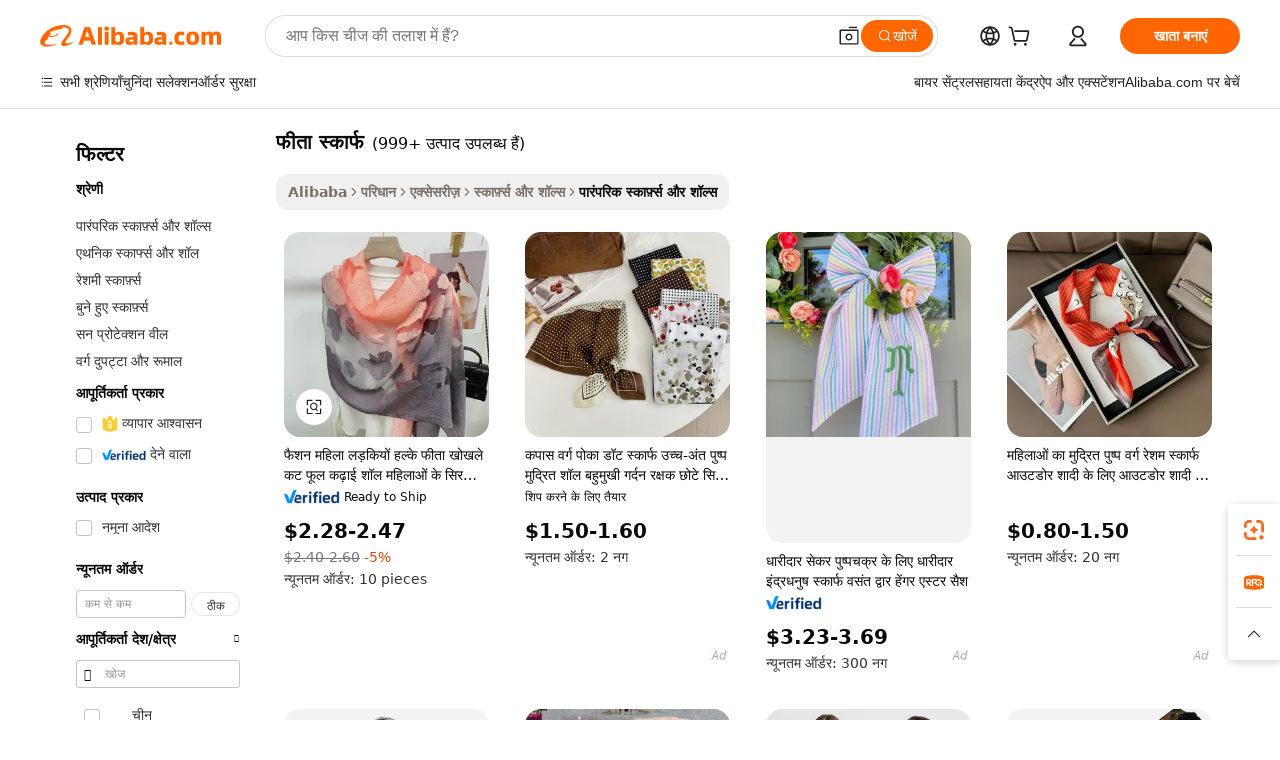

--- FILE ---
content_type: text/html;charset=UTF-8
request_url: https://hindi.alibaba.com/g/lace-scarf.html
body_size: 195177
content:

<!-- screen_content -->

    <!-- tangram:5410 begin-->
    <!-- tangram:529998 begin-->
    
<!DOCTYPE html>
<html lang="hi" dir="ltr">
  <head>
        <script>
      window.__BB = {
        scene: window.__bb_scene || 'traffic-free-goods'
      };
      window.__BB.BB_CWV_IGNORE = {
          lcp_element: ['#icbu-buyer-pc-top-banner'],
          lcp_url: [],
        };
      window._timing = {}
      window._timing.first_start = Date.now();
      window.needLoginInspiration = Boolean(false);
      // 变量用于标记页面首次可见时间
      let firstVisibleTime = null;
      if (typeof document.hidden !== 'undefined') {
        // 页面首次加载时直接统计
        if (!document.hidden) {
          firstVisibleTime = Date.now();
          window.__BB_timex = 1
        } else {
          // 页面不可见时监听 visibilitychange 事件
          document.addEventListener('visibilitychange', () => {
            if (!document.hidden) {
              firstVisibleTime = Date.now();
              window.__BB_timex = firstVisibleTime - window.performance.timing.navigationStart
              window.__BB.firstVisibleTime = window.__BB_timex
              console.log("Page became visible after "+ window.__BB_timex + " ms");
            }
          }, { once: true });  // 确保只触发一次
        }
      } else {
        console.warn('Page Visibility API is not supported in this browser.');
      }
    </script>
        <meta name="data-spm" content="a2700">
        <meta name="aplus-xplug" content="NONE">
        <meta name="aplus-icbu-disable-umid" content="1">
        <meta name="google-translate-customization" content="9de59014edaf3b99-22e1cf3b5ca21786-g00bb439a5e9e5f8f-f">
    <meta name="yandex-verification" content="25a76ba8e4443bb3" />
    <meta name="msvalidate.01" content="E3FBF0E89B724C30844BF17C59608E8F" />
    <meta name="viewport" content="width=device-width, initial-scale=1.0, maximum-scale=5.0, user-scalable=yes">
        <link rel="preconnect" href="https://s.alicdn.com/" crossorigin>
    <link rel="dns-prefetch" href="https://s.alicdn.com">
                        <link rel="preload" href="https://s.alicdn.com/@g/alilog/??aplus_plugin_icbufront/index.js,mlog/aplus_v2.js" as="script">
        <link rel="preload" href="https://s.alicdn.com/@img/imgextra/i2/O1CN0153JdbU26g4bILVOyC_!!6000000007690-2-tps-418-58.png" as="image">
        <script>
            window.__APLUS_ABRATE__ = {
        perf_group: 'base64cached',
        scene: "traffic-free-goods",
      };
    </script>
    <meta name="aplus-mmstat-timeout" content="15000">
        <meta content="text/html; charset=utf-8" http-equiv="Content-Type">
          <title>विशिष्ट डिज़ाइन जो वैश्विक बाज़ारों में फीता स्कार्फ के साथ बिक्री बढ़ाने में मदद करते हैं।</title>
      <meta name="keywords" content="silk scarf,ethnic scarves shawls,scarf for women">
      <meta name="description" content="उत्कृष्ट फीता स्कार्फ के साथ समग्र रूप को बेहतर बनाएं, जो किसी भी पोशाक को कुछ परिष्करण देने के लिए आदर्श है। विभिन्न स्वादों के अनुरूप अनुकूलनीय डिज़ाइन और उच्च गुणवत्ता वाली सामग्री खोजें।">
            <meta name="pagetiming-rate" content="9">
      <meta name="pagetiming-resource-rate" content="4">
                    <link rel="canonical" href="https://hindi.alibaba.com/g/lace-scarf.html">
                              <link rel="alternate" hreflang="fr" href="https://french.alibaba.com/g/lace-scarf.html">
                  <link rel="alternate" hreflang="de" href="https://german.alibaba.com/g/lace-scarf.html">
                  <link rel="alternate" hreflang="pt" href="https://portuguese.alibaba.com/g/lace-scarf.html">
                  <link rel="alternate" hreflang="it" href="https://italian.alibaba.com/g/lace-scarf.html">
                  <link rel="alternate" hreflang="es" href="https://spanish.alibaba.com/g/lace-scarf.html">
                  <link rel="alternate" hreflang="ru" href="https://russian.alibaba.com/g/lace-scarf.html">
                  <link rel="alternate" hreflang="ko" href="https://korean.alibaba.com/g/lace-scarf.html">
                  <link rel="alternate" hreflang="ar" href="https://arabic.alibaba.com/g/lace-scarf.html">
                  <link rel="alternate" hreflang="ja" href="https://japanese.alibaba.com/g/lace-scarf.html">
                  <link rel="alternate" hreflang="tr" href="https://turkish.alibaba.com/g/lace-scarf.html">
                  <link rel="alternate" hreflang="th" href="https://thai.alibaba.com/g/lace-scarf.html">
                  <link rel="alternate" hreflang="vi" href="https://vietnamese.alibaba.com/g/lace-scarf.html">
                  <link rel="alternate" hreflang="nl" href="https://dutch.alibaba.com/g/lace-scarf.html">
                  <link rel="alternate" hreflang="he" href="https://hebrew.alibaba.com/g/lace-scarf.html">
                  <link rel="alternate" hreflang="id" href="https://indonesian.alibaba.com/g/lace-scarf.html">
                  <link rel="alternate" hreflang="hi" href="https://hindi.alibaba.com/g/lace-scarf.html">
                  <link rel="alternate" hreflang="en" href="https://www.alibaba.com/showroom/lace-scarf.html">
                  <link rel="alternate" hreflang="zh" href="https://chinese.alibaba.com/g/lace-scarf.html">
                  <link rel="alternate" hreflang="x-default" href="https://www.alibaba.com/showroom/lace-scarf.html">
                                        <script>
      // Aplus 配置自动打点
      var queue = window.goldlog_queue || (window.goldlog_queue = []);
      var tags = ["button", "a", "div", "span", "i", "svg", "input", "li", "tr"];
      queue.push(
        {
          action: 'goldlog.appendMetaInfo',
          arguments: [
            'aplus-auto-exp',
            [
              {
                logkey: '/sc.ug_msite.new_product_exp',
                cssSelector: '[data-spm-exp]',
                props: ["data-spm-exp"],
              },
              {
                logkey: '/sc.ug_pc.seolist_product_exp',
                cssSelector: '.traffic-card-gallery',
                props: ["data-spm-exp"],
              }
            ]
          ]
        }
      )
      queue.push({
        action: 'goldlog.setMetaInfo',
        arguments: ['aplus-auto-clk', JSON.stringify(tags.map(tag =>({
          "logkey": "/sc.ug_msite.new_product_clk",
          tag,
          "filter": "data-spm-clk",
          "props": ["data-spm-clk"]
        })))],
      });
    </script>
  </head>
  <div id="icbu-header"><div id="the-new-header" data-version="4.4.0" data-tnh-auto-exp="tnh-expose" data-scenes="search-products" style="position: relative;background-color: #fff;border-bottom: 1px solid #ddd;box-sizing: border-box; font-family:Inter,SF Pro Text,Roboto,Helvetica Neue,Helvetica,Tahoma,Arial,PingFang SC,Microsoft YaHei;"><div style="display: flex;align-items:center;height: 72px;min-width: 1200px;max-width: 1580px;margin: 0 auto;padding: 0 40px;box-sizing: border-box;"><img style="height: 29px; width: 209px;" src="https://s.alicdn.com/@img/imgextra/i2/O1CN0153JdbU26g4bILVOyC_!!6000000007690-2-tps-418-58.png" alt="" /></div><div style="min-width: 1200px;max-width: 1580px;margin: 0 auto;overflow: hidden;font-size: 14px;display: flex;justify-content: space-between;padding: 0 40px;box-sizing: border-box;"><div style="display: flex; align-items: center; justify-content: space-between"><div style="position: relative; height: 36px; padding: 0 28px 0 20px">All categories</div><div style="position: relative; height: 36px; padding-right: 28px">Featured selections</div><div style="position: relative; height: 36px">Trade Assurance</div></div><div style="display: flex; align-items: center; justify-content: space-between"><div style="position: relative; height: 36px; padding-right: 28px">Buyer Central</div><div style="position: relative; height: 36px; padding-right: 28px">Help Center</div><div style="position: relative; height: 36px; padding-right: 28px">Get the app</div><div style="position: relative; height: 36px">Become a supplier</div></div></div></div></div></div>
  <body data-spm="7724857" style="min-height: calc(100vh + 1px)"><script 
id="beacon-aplus"   
src="//s.alicdn.com/@g/alilog/??aplus_plugin_icbufront/index.js,mlog/aplus_v2.js"
exparams="aplus=async&userid=&aplus&ali_beacon_id=&ali_apache_id=&ali_apache_track=&ali_apache_tracktmp=&eagleeye_traceid=2101e1d517687289337075973e1081&ip=18%2e220%2e179%2e142&dmtrack_c={ali%5fresin%5ftrace%3dse%5frst%3dnull%7csp%5fviewtype%3dY%7cset%3d3%7cser%3d1007%7cpageId%3d95030a45b04f44b8afbd26e7ad104865%7cm%5fpageid%3dnull%7cpvmi%3d2bbb742d1df44ca09eb5129cf71c8996%7csek%5fsepd%3d%25E0%25A4%25AB%25E0%25A5%2580%25E0%25A4%25A4%25E0%25A4%25BE%2b%25E0%25A4%25B8%25E0%25A5%258D%25E0%25A4%2595%25E0%25A4%25BE%25E0%25A4%25B0%25E0%25A5%258D%25E0%25A4%25AB%7csek%3dlace%2bscarf%7cse%5fpn%3d1%7cp4pid%3d12f9cb52%2dfc00%2d4372%2db212%2dc8bfb6612b25%7csclkid%3dnull%7cforecast%5fpost%5fcate%3dnull%7cseo%5fnew%5fuser%5fflag%3dfalse%7ccategoryId%3d32599%7cseo%5fsearch%5fmodel%5fupgrade%5fv2%3d2025070801%7cseo%5fmodule%5fcard%5f20240624%3d202406242%7clong%5ftext%5fgoogle%5ftranslate%5fv2%3d2407142%7cseo%5fcontent%5ftd%5fbottom%5ftext%5fupdate%5fkey%3d2025070801%7cseo%5fsearch%5fmodel%5fupgrade%5fv3%3d2025072201%7cseo%5fsearch%5fmodel%5fmulti%5fupgrade%5fv3%3d2025081101%7cdamo%5falt%5freplace%3dnull%7cwap%5fcross%3d2007659%7cwap%5fcs%5faction%3d2005494%7cAPP%5fVisitor%5fActive%3d26705%7cseo%5fshowroom%5fgoods%5fmix%3d2005244%7cseo%5fdefault%5fcached%5flong%5ftext%5ffrom%5fnew%5fkeyword%5fstep%3d2024122502%7cshowroom%5fgeneral%5ftemplate%3d2005292%7cshowroom%5freview%3d20230308%7cwap%5fcs%5ftext%3dnull%7cstructured%5fdata%3d2025052702%7cseo%5fmulti%5fstyle%5ftext%5fupdate%3d2511181%7cpc%5fnew%5fheader%3dnull%7cseo%5fmeta%5fcate%5ftemplate%5fv1%3d2025042401%7cseo%5fmeta%5ftd%5fsearch%5fkeyword%5fstep%5fv1%3d2025040999%7cseo%5fshowroom%5fbiz%5fbabablog%3d2809001%7cshowroom%5fft%5flong%5ftext%5fbaks%3d80802%7cAPP%5fGrowing%5fBuyer%5fHigh%5fIntent%5fActive%3d25488%7cshowroom%5fpc%5fv2019%3d2104%7cAPP%5fProspecting%5fBuyer%3d26707%7ccache%5fcontrol%3dnull%7cAPP%5fChurned%5fCore%5fBuyer%3d25463%7cseo%5fdefault%5fcached%5flong%5ftext%5fstep%3d24110802%7camp%5flighthouse%5fscore%5fimage%3d19657%7cseo%5fft%5ftranslate%5fgemini%3d25012003%7cwap%5fnode%5fssr%3d2015725%7cdataphant%5fopen%3d27030%7clongtext%5fmulti%5fstyle%5fexpand%5frussian%3d2510142%7cseo%5flongtext%5fgoogle%5fdata%5fsection%3d25021702%7cindustry%5fpopular%5ffloor%3dnull%7cwap%5fad%5fgoods%5fproduct%5finterval%3dnull%7cseo%5fgoods%5fbootom%5fwholesale%5flink%3dnull%7cseo%5fkeyword%5faatest%3d8%7cseo%5fmiddle%5fwholesale%5flink%3dnull%7cft%5flong%5ftext%5fenpand%5fstep2%3d121602%7cseo%5fft%5flongtext%5fexpand%5fstep3%3d25012102%7cseo%5fwap%5fheadercard%3d2006288%7cAPP%5fChurned%5fInactive%5fVisitor%3d25497%7cAPP%5fGrowing%5fBuyer%5fHigh%5fIntent%5fInactive%3d25484%7cseo%5fmeta%5ftd%5fmulti%5fkey%3d2025061801%7ctop%5frecommend%5f20250120%3d202501201%7clongtext%5fmulti%5fstyle%5fexpand%5ffrench%5fcopy%3d25091802%7clongtext%5fmulti%5fstyle%5fexpand%5ffrench%5fcopy%5fcopy%3d25092502%7cseo%5ffloor%5fexp%3dnull%7cseo%5fshowroom%5falgo%5flink%3d17764%7cseo%5fmeta%5ftd%5faib%5fgeneral%5fkey%3d2025091900%7ccountry%5findustry%3d202311033%7cpc%5ffree%5fswitchtosearch%3d2020529%7cshowroom%5fft%5flong%5ftext%5fenpand%5fstep1%3d101102%7cseo%5fshowroom%5fnorel%3d443425%7cplp%5fstyle%5f25%5fpc%3d202505222%7cseo%5fggs%5flayer%3d10010%7cquery%5fmutil%5flang%5ftranslate%3d2025060300%7cAPP%5fChurned%5fBuyer%3d25467%7cstream%5frender%5fperf%5fopt%3d2309181%7cwap%5fgoods%3d2007383%7cseo%5fshowroom%5fsimilar%5f20240614%3d202406142%7cchinese%5fopen%3d6307%7cquery%5fgpt%5ftranslate%3d20240820%7cad%5fproduct%5finterval%3dnull%7camp%5fto%5fpwa%3d2007359%7cplp%5faib%5fmulti%5fai%5fmeta%3d20250401%7cwap%5fsupplier%5fcontent%3dnull%7cpc%5ffree%5frefactoring%3d20220315%7csso%5foem%5ffloor%3d30031%7cAPP%5fGrowing%5fBuyer%5fInactive%3d25476%7cseo%5fpc%5fnew%5fview%5f20240807%3d202408072%7cseo%5fbottom%5ftext%5fentity%5fkey%5fcopy%3d2025062400%7cstream%5frender%3d433763%7cseo%5fmodule%5fcard%5f20240424%3d202404241%7cseo%5ftitle%5freplace%5f20191226%3d5841%7clongtext%5fmulti%5fstyle%5fexpand%3d25090802%7cgoogleweblight%3d6516%7clighthouse%5fbase64%3dnull%7cAPP%5fProspecting%5fBuyer%5fActive%3d26719%7cad%5fgoods%5fproduct%5finterval%3dnull%7cseo%5fbottom%5fdeep%5fextend%5fkw%5fkey%3d2025071101%7clongtext%5fmulti%5fstyle%5fexpand%5fturkish%3d25102801%7cilink%5fuv%3d20240911%7cwap%5flist%5fwakeup%3d2005832%7ctpp%5fcrosslink%5fpc%3d20205311%7cseo%5ftop%5fbooth%3d18501%7cAPP%5fGrowing%5fBuyer%5fLess%5fActive%3d25472%7cseo%5fsearch%5fmodel%5fupgrade%5frank%3d2025092401%7cgoodslayer%3d7977%7cft%5flong%5ftext%5ftranslate%5fexpand%5fstep1%3d24110802%7cseo%5fheaderstyle%5ftraffic%5fkey%5fv1%3d2025072100%7ccrosslink%5fswitch%3d2008141%7cp4p%5foutline%3d20240328%7cseo%5fmeta%5ftd%5faib%5fv2%5fkey%3d2025091801%7crts%5fmulti%3d2008404%7cseo%5fad%5foptimization%5fkey%5fv2%3d2025072300%7cAPP%5fVisitor%5fLess%5fActive%3d26698%7cplp%5fstyle%5f25%3d202505192%7ccdn%5fvm%3d2007368%7cwap%5fad%5fproduct%5finterval%3dnull%7cseo%5fsearch%5fmodel%5fmulti%5fupgrade%5frank%3d2025092401%7cpc%5fcard%5fshare%3d2025081201%7cAPP%5fGrowing%5fBuyer%5fHigh%5fIntent%5fLess%5fActive%3d25480%7cgoods%5ftitle%5fsubstitute%3d9617%7cwap%5fscreen%5fexp%3d2025081400%7creact%5fheader%5ftest%3d202502182%7cpc%5fcs%5fcolor%3d2005788%7cshowroom%5fft%5flong%5ftext%5ftest%3d72502%7cone%5ftap%5flogin%5fABTest%3d202308153%7cseo%5fhyh%5fshow%5ftags%3d9867%7cplp%5fstructured%5fdata%3d2508182%7cguide%5fdelete%3d2008526%7cseo%5findustry%5ftemplate%3dnull%7cseo%5fmeta%5ftd%5fmulti%5fes%5fkey%3d2025073101%7cseo%5fshowroom%5fdata%5fmix%3d19888%7csso%5ftop%5franking%5ffloor%3d20031%7cseo%5ftd%5fdeep%5fupgrade%5fkey%5fv3%3d2025081101%7cwap%5fue%5fone%3d2025111401%7cshowroom%5fto%5frts%5flink%3d2008480%7ccountrysearch%5ftest%3dnull%7cchannel%5famp%5fto%5fpwa%3d2008435%7cseo%5fmulti%5fstyles%5flong%5ftext%3d2503172%7cseo%5fmeta%5ftext%5fmutli%5fcate%5ftemplate%5fv1%3d2025080801%7cseo%5fdefault%5fcached%5fmutil%5flong%5ftext%5fstep%3d24110436%7cseo%5faction%5fpoint%5ftype%3d22823%7cseo%5faib%5ftd%5flaunch%5f20240828%5fcopy%3d202408282%7cseo%5fshowroom%5fwholesale%5flink%3d2486142%7cseo%5fperf%5fimprove%3d2023999%7cseo%5fwap%5flist%5fbounce%5f01%3d2063%7cseo%5fwap%5flist%5fbounce%5f02%3d2128%7cAPP%5fGrowing%5fBuyer%5fActive%3d25492%7cvideolayer%3dnull%7cvideo%5fplay%3d2006036%7cAPP%5fChurned%5fMember%5fInactive%3d25501%7cseo%5fgoogle%5fnew%5fstruct%3d438326%7cicbu%5falgo%5fp4p%5fseo%5fad%3d2025072300%7ctpp%5ftrace%3dseoKeyword%2dseoKeyword%5fv3%2dbase%2dORIGINAL}&pageid=12dcb38e2101eac41768728933&hn=ensearchweb033001234196%2erg%2dus%2deast%2eus44&asid=AQAAAABlqWxp3tkaRgAAAACn3HmEMyUZZw==&treq=&tres=" async>
</script>
            <style>body{background-color:white;}.no-scrollbar.il-sticky.il-top-0.il-max-h-\[100vh\].il-w-\[200px\].il-flex-shrink-0.il-flex-grow-0.il-overflow-y-scroll{background-color:#FFF;padding-left:12px}</style>
                    <!-- tangram:530006 begin-->
<!--  -->
 <style>
   @keyframes il-spin {
     to {
       transform: rotate(360deg);
     }
   }
   @keyframes il-pulse {
     50% {
       opacity: 0.5;
     }
   }
   .traffic-card-gallery {display: flex;position: relative;flex-direction: column;justify-content: flex-start;border-radius: 0.5rem;background-color: #fff;padding: 0.5rem 0.5rem 1rem;overflow: hidden;font-size: 0.75rem;line-height: 1rem;}
   .traffic-card-list {display: flex;position: relative;flex-direction: row;justify-content: flex-start;border-bottom-width: 1px;background-color: #fff;padding: 1rem;height: 292px;overflow: hidden;font-size: 0.75rem;line-height: 1rem;}
   .product-price {
     b {
       font-size: 22px;
     }
   }
   .skel-loading {
       animation: il-pulse 2s cubic-bezier(0.4, 0, 0.6, 1) infinite;background-color: hsl(60, 4.8%, 95.9%);
   }
 </style>
<div id="first-cached-card">
  <div style="box-sizing:border-box;display: flex;position: absolute;left: 0;right: 0;margin: 0 auto;z-index: 1;min-width: 1200px;max-width: 1580px;padding: 0.75rem 3.25rem 0;pointer-events: none;">
    <!--页面左侧区域-->
    <div style="width: 200px;padding-top: 1rem;padding-left:12px; background-color: #fff;border-radius: 0.25rem">
      <div class="skel-loading" style="height: 1.5rem;width: 50%;border-radius: 0.25rem;"></div>
      <div style="margin-top: 1rem;margin-bottom: 1rem;">
        <div class="skel-loading" style="height: 1rem;width: calc(100% * 5 / 6);"></div>
        <div
          class="skel-loading"
          style="margin-top: 1rem;height: 1rem;width: calc(100% * 8 / 12);"
        ></div>
        <div class="skel-loading" style="margin-top: 1rem;height: 1rem;width: 75%;"></div>
        <div
          class="skel-loading"
          style="margin-top: 1rem;height: 1rem;width: calc(100% * 7 / 12);"
        ></div>
      </div>
      <div class="skel-loading" style="height: 1.5rem;width: 50%;border-radius: 0.25rem;"></div>
      <div style="margin-top: 1rem;margin-bottom: 1rem;">
        <div class="skel-loading" style="height: 1rem;width: calc(100% * 5 / 6);"></div>
        <div
          class="skel-loading"
          style="margin-top: 1rem;height: 1rem;width: calc(100% * 8 / 12);"
        ></div>
        <div class="skel-loading" style="margin-top: 1rem;height: 1rem;width: 75%;"></div>
        <div
          class="skel-loading"
          style="margin-top: 1rem;height: 1rem;width: calc(100% * 7 / 12);"
        ></div>
      </div>
      <div class="skel-loading" style="height: 1.5rem;width: 50%;border-radius: 0.25rem;"></div>
      <div style="margin-top: 1rem;margin-bottom: 1rem;">
        <div class="skel-loading" style="height: 1rem;width: calc(100% * 5 / 6);"></div>
        <div
          class="skel-loading"
          style="margin-top: 1rem;height: 1rem;width: calc(100% * 8 / 12);"
        ></div>
        <div class="skel-loading" style="margin-top: 1rem;height: 1rem;width: 75%;"></div>
        <div
          class="skel-loading"
          style="margin-top: 1rem;height: 1rem;width: calc(100% * 7 / 12);"
        ></div>
      </div>
      <div class="skel-loading" style="height: 1.5rem;width: 50%;border-radius: 0.25rem;"></div>
      <div style="margin-top: 1rem;margin-bottom: 1rem;">
        <div class="skel-loading" style="height: 1rem;width: calc(100% * 5 / 6);"></div>
        <div
          class="skel-loading"
          style="margin-top: 1rem;height: 1rem;width: calc(100% * 8 / 12);"
        ></div>
        <div class="skel-loading" style="margin-top: 1rem;height: 1rem;width: 75%;"></div>
        <div
          class="skel-loading"
          style="margin-top: 1rem;height: 1rem;width: calc(100% * 7 / 12);"
        ></div>
      </div>
      <div class="skel-loading" style="height: 1.5rem;width: 50%;border-radius: 0.25rem;"></div>
      <div style="margin-top: 1rem;margin-bottom: 1rem;">
        <div class="skel-loading" style="height: 1rem;width: calc(100% * 5 / 6);"></div>
        <div
          class="skel-loading"
          style="margin-top: 1rem;height: 1rem;width: calc(100% * 8 / 12);"
        ></div>
        <div class="skel-loading" style="margin-top: 1rem;height: 1rem;width: 75%;"></div>
        <div
          class="skel-loading"
          style="margin-top: 1rem;height: 1rem;width: calc(100% * 7 / 12);"
        ></div>
      </div>
      <div class="skel-loading" style="height: 1.5rem;width: 50%;border-radius: 0.25rem;"></div>
      <div style="margin-top: 1rem;margin-bottom: 1rem;">
        <div class="skel-loading" style="height: 1rem;width: calc(100% * 5 / 6);"></div>
        <div
          class="skel-loading"
          style="margin-top: 1rem;height: 1rem;width: calc(100% * 8 / 12);"
        ></div>
        <div class="skel-loading" style="margin-top: 1rem;height: 1rem;width: 75%;"></div>
        <div
          class="skel-loading"
          style="margin-top: 1rem;height: 1rem;width: calc(100% * 7 / 12);"
        ></div>
      </div>
    </div>
    <!--页面主体区域-->
    <div style="flex: 1 1 0%; overflow: hidden;padding: 0.5rem 0.5rem 0.5rem 1.5rem">
      <div style="height: 1.25rem;margin-bottom: 1rem;"></div>
      <!-- keywords -->
      <div style="margin-bottom: 1rem;height: 1.75rem;font-weight: 700;font-size: 1.25rem;line-height: 1.75rem;"></div>
      <!-- longtext -->
            <div style="width: calc(25% - 0.9rem);pointer-events: auto">
        <div class="traffic-card-gallery">
          <!-- ProductImage -->
          <a href="//www.alibaba.com/product-detail/Fashion-Lady-Girls-Lightweight-Lace-Hollow_1601299835234.html?from=SEO" target="_blank" style="position: relative;margin-bottom: 0.5rem;aspect-ratio: 1;overflow: hidden;border-radius: 0.5rem;">
            <div style="display: flex; overflow: hidden">
              <div style="position: relative;margin: 0;width: 100%;min-width: 0;flex-shrink: 0;flex-grow: 0;flex-basis: 100%;padding: 0;">
                <img style="position: relative; aspect-ratio: 1; width: 100%" src="[data-uri]" loading="eager" />
                <div style="position: absolute;left: 0;bottom: 0;right: 0;top: 0;background-color: #000;opacity: 0.05;"></div>
              </div>
            </div>
          </a>
          <div style="display: flex;flex: 1 1 0%;flex-direction: column;justify-content: space-between;">
            <div>
              <a class="skel-loading" style="margin-top: 0.5rem;display:inline-block;width:100%;height:1rem;" href="//www.alibaba.com/product-detail/Fashion-Lady-Girls-Lightweight-Lace-Hollow_1601299835234.html" target="_blank"></a>
              <a class="skel-loading" style="margin-top: 0.125rem;display:inline-block;width:100%;height:1rem;" href="//www.alibaba.com/product-detail/Fashion-Lady-Girls-Lightweight-Lace-Hollow_1601299835234.html" target="_blank"></a>
              <div class="skel-loading" style="margin-top: 0.25rem;height:1.625rem;width:75%"></div>
              <div class="skel-loading" style="margin-top: 0.5rem;height: 1rem;width:50%"></div>
              <div class="skel-loading" style="margin-top:0.25rem;height:1rem;width:25%"></div>
            </div>
          </div>

        </div>
      </div>

    </div>
  </div>
</div>
<!-- tangram:530006 end-->
            <style>.component-left-filter-callback{display:flex;position:relative;margin-top:10px;height:1200px}.component-left-filter-callback img{width:200px}.component-left-filter-callback i{position:absolute;top:5%;left:50%}.related-search-wrapper{padding:.5rem;--tw-bg-opacity: 1;background-color:#fff;background-color:rgba(255,255,255,var(--tw-bg-opacity, 1));border-width:1px;border-color:var(--input)}.related-search-wrapper .related-search-box{margin:12px 16px}.related-search-wrapper .related-search-box .related-search-title{display:inline;float:start;color:#666;word-wrap:break-word;margin-right:12px;width:13%}.related-search-wrapper .related-search-box .related-search-content{display:flex;flex-wrap:wrap}.related-search-wrapper .related-search-box .related-search-content .related-search-link{margin-right:12px;width:23%;overflow:hidden;color:#666;text-overflow:ellipsis;white-space:nowrap}.product-title img{margin-right:.5rem;display:inline-block;height:1rem;vertical-align:sub}.product-price b{font-size:22px}.similar-icon{position:absolute;bottom:12px;z-index:2;right:12px}.rfq-card{display:inline-block;position:relative;box-sizing:border-box;margin-bottom:36px}.rfq-card .rfq-card-content{display:flex;position:relative;flex-direction:column;align-items:flex-start;background-size:cover;background-color:#fff;padding:12px;width:100%;height:100%}.rfq-card .rfq-card-content .rfq-card-icon{margin-top:50px}.rfq-card .rfq-card-content .rfq-card-icon img{width:45px}.rfq-card .rfq-card-content .rfq-card-top-title{margin-top:14px;color:#222;font-weight:400;font-size:16px}.rfq-card .rfq-card-content .rfq-card-title{margin-top:24px;color:#333;font-weight:800;font-size:20px}.rfq-card .rfq-card-content .rfq-card-input-box{margin-top:24px;width:100%}.rfq-card .rfq-card-content .rfq-card-input-box textarea{box-sizing:border-box;border:1px solid #ddd;border-radius:4px;background-color:#fff;padding:9px 12px;width:100%;height:88px;resize:none;color:#666;font-weight:400;font-size:13px;font-family:inherit}.rfq-card .rfq-card-content .rfq-card-button{margin-top:24px;border:1px solid #666;border-radius:16px;background-color:#fff;width:67%;color:#000;font-weight:700;font-size:14px;line-height:30px;text-align:center}[data-modulename^=ProductList-] div{contain-intrinsic-size:auto 500px}.traffic-card-gallery:hover{--tw-shadow: 0px 2px 6px 2px rgba(0,0,0,.12157);--tw-shadow-colored: 0px 2px 6px 2px var(--tw-shadow-color);box-shadow:0 0 #0000,0 0 #0000,0 2px 6px 2px #0000001f;box-shadow:var(--tw-ring-offset-shadow, 0 0 rgba(0,0,0,0)),var(--tw-ring-shadow, 0 0 rgba(0,0,0,0)),var(--tw-shadow);z-index:10}.traffic-card-gallery{position:relative;display:flex;flex-direction:column;justify-content:flex-start;overflow:hidden;border-radius:.75rem;--tw-bg-opacity: 1;background-color:#fff;background-color:rgba(255,255,255,var(--tw-bg-opacity, 1));padding:.5rem;font-size:.75rem;line-height:1rem}.traffic-card-list{position:relative;display:flex;height:292px;flex-direction:row;justify-content:flex-start;overflow:hidden;border-bottom-width:1px;--tw-bg-opacity: 1;background-color:#fff;background-color:rgba(255,255,255,var(--tw-bg-opacity, 1));padding:1rem;font-size:.75rem;line-height:1rem}.traffic-card-g-industry:hover{--tw-shadow: 0 0 10px rgba(0,0,0,.1);--tw-shadow-colored: 0 0 10px var(--tw-shadow-color);box-shadow:0 0 #0000,0 0 #0000,0 0 10px #0000001a;box-shadow:var(--tw-ring-offset-shadow, 0 0 rgba(0,0,0,0)),var(--tw-ring-shadow, 0 0 rgba(0,0,0,0)),var(--tw-shadow)}.traffic-card-g-industry{position:relative;border-radius:var(--radius);--tw-bg-opacity: 1;background-color:#fff;background-color:rgba(255,255,255,var(--tw-bg-opacity, 1));padding:1.25rem .75rem .75rem;font-size:.875rem;line-height:1.25rem}.module-filter-section-wrapper{max-height:none!important;overflow-x:hidden}*,:before,:after{--tw-border-spacing-x: 0;--tw-border-spacing-y: 0;--tw-translate-x: 0;--tw-translate-y: 0;--tw-rotate: 0;--tw-skew-x: 0;--tw-skew-y: 0;--tw-scale-x: 1;--tw-scale-y: 1;--tw-pan-x: ;--tw-pan-y: ;--tw-pinch-zoom: ;--tw-scroll-snap-strictness: proximity;--tw-gradient-from-position: ;--tw-gradient-via-position: ;--tw-gradient-to-position: ;--tw-ordinal: ;--tw-slashed-zero: ;--tw-numeric-figure: ;--tw-numeric-spacing: ;--tw-numeric-fraction: ;--tw-ring-inset: ;--tw-ring-offset-width: 0px;--tw-ring-offset-color: #fff;--tw-ring-color: rgba(59, 130, 246, .5);--tw-ring-offset-shadow: 0 0 rgba(0,0,0,0);--tw-ring-shadow: 0 0 rgba(0,0,0,0);--tw-shadow: 0 0 rgba(0,0,0,0);--tw-shadow-colored: 0 0 rgba(0,0,0,0);--tw-blur: ;--tw-brightness: ;--tw-contrast: ;--tw-grayscale: ;--tw-hue-rotate: ;--tw-invert: ;--tw-saturate: ;--tw-sepia: ;--tw-drop-shadow: ;--tw-backdrop-blur: ;--tw-backdrop-brightness: ;--tw-backdrop-contrast: ;--tw-backdrop-grayscale: ;--tw-backdrop-hue-rotate: ;--tw-backdrop-invert: ;--tw-backdrop-opacity: ;--tw-backdrop-saturate: ;--tw-backdrop-sepia: ;--tw-contain-size: ;--tw-contain-layout: ;--tw-contain-paint: ;--tw-contain-style: }::backdrop{--tw-border-spacing-x: 0;--tw-border-spacing-y: 0;--tw-translate-x: 0;--tw-translate-y: 0;--tw-rotate: 0;--tw-skew-x: 0;--tw-skew-y: 0;--tw-scale-x: 1;--tw-scale-y: 1;--tw-pan-x: ;--tw-pan-y: ;--tw-pinch-zoom: ;--tw-scroll-snap-strictness: proximity;--tw-gradient-from-position: ;--tw-gradient-via-position: ;--tw-gradient-to-position: ;--tw-ordinal: ;--tw-slashed-zero: ;--tw-numeric-figure: ;--tw-numeric-spacing: ;--tw-numeric-fraction: ;--tw-ring-inset: ;--tw-ring-offset-width: 0px;--tw-ring-offset-color: #fff;--tw-ring-color: rgba(59, 130, 246, .5);--tw-ring-offset-shadow: 0 0 rgba(0,0,0,0);--tw-ring-shadow: 0 0 rgba(0,0,0,0);--tw-shadow: 0 0 rgba(0,0,0,0);--tw-shadow-colored: 0 0 rgba(0,0,0,0);--tw-blur: ;--tw-brightness: ;--tw-contrast: ;--tw-grayscale: ;--tw-hue-rotate: ;--tw-invert: ;--tw-saturate: ;--tw-sepia: ;--tw-drop-shadow: ;--tw-backdrop-blur: ;--tw-backdrop-brightness: ;--tw-backdrop-contrast: ;--tw-backdrop-grayscale: ;--tw-backdrop-hue-rotate: ;--tw-backdrop-invert: ;--tw-backdrop-opacity: ;--tw-backdrop-saturate: ;--tw-backdrop-sepia: ;--tw-contain-size: ;--tw-contain-layout: ;--tw-contain-paint: ;--tw-contain-style: }*,:before,:after{box-sizing:border-box;border-width:0;border-style:solid;border-color:#e5e7eb}:before,:after{--tw-content: ""}html,:host{line-height:1.5;-webkit-text-size-adjust:100%;-moz-tab-size:4;-o-tab-size:4;tab-size:4;font-family:ui-sans-serif,system-ui,-apple-system,Segoe UI,Roboto,Ubuntu,Cantarell,Noto Sans,sans-serif,"Apple Color Emoji","Segoe UI Emoji",Segoe UI Symbol,"Noto Color Emoji";font-feature-settings:normal;font-variation-settings:normal;-webkit-tap-highlight-color:transparent}body{margin:0;line-height:inherit}hr{height:0;color:inherit;border-top-width:1px}abbr:where([title]){text-decoration:underline;-webkit-text-decoration:underline dotted;text-decoration:underline dotted}h1,h2,h3,h4,h5,h6{font-size:inherit;font-weight:inherit}a{color:inherit;text-decoration:inherit}b,strong{font-weight:bolder}code,kbd,samp,pre{font-family:ui-monospace,SFMono-Regular,Menlo,Monaco,Consolas,Liberation Mono,Courier New,monospace;font-feature-settings:normal;font-variation-settings:normal;font-size:1em}small{font-size:80%}sub,sup{font-size:75%;line-height:0;position:relative;vertical-align:baseline}sub{bottom:-.25em}sup{top:-.5em}table{text-indent:0;border-color:inherit;border-collapse:collapse}button,input,optgroup,select,textarea{font-family:inherit;font-feature-settings:inherit;font-variation-settings:inherit;font-size:100%;font-weight:inherit;line-height:inherit;letter-spacing:inherit;color:inherit;margin:0;padding:0}button,select{text-transform:none}button,input:where([type=button]),input:where([type=reset]),input:where([type=submit]){-webkit-appearance:button;background-color:transparent;background-image:none}:-moz-focusring{outline:auto}:-moz-ui-invalid{box-shadow:none}progress{vertical-align:baseline}::-webkit-inner-spin-button,::-webkit-outer-spin-button{height:auto}[type=search]{-webkit-appearance:textfield;outline-offset:-2px}::-webkit-search-decoration{-webkit-appearance:none}::-webkit-file-upload-button{-webkit-appearance:button;font:inherit}summary{display:list-item}blockquote,dl,dd,h1,h2,h3,h4,h5,h6,hr,figure,p,pre{margin:0}fieldset{margin:0;padding:0}legend{padding:0}ol,ul,menu{list-style:none;margin:0;padding:0}dialog{padding:0}textarea{resize:vertical}input::-moz-placeholder,textarea::-moz-placeholder{opacity:1;color:#9ca3af}input::placeholder,textarea::placeholder{opacity:1;color:#9ca3af}button,[role=button]{cursor:pointer}:disabled{cursor:default}img,svg,video,canvas,audio,iframe,embed,object{display:block;vertical-align:middle}img,video{max-width:100%;height:auto}[hidden]:where(:not([hidden=until-found])){display:none}:root{--background: hsl(0, 0%, 100%);--foreground: hsl(20, 14.3%, 4.1%);--card: hsl(0, 0%, 100%);--card-foreground: hsl(20, 14.3%, 4.1%);--popover: hsl(0, 0%, 100%);--popover-foreground: hsl(20, 14.3%, 4.1%);--primary: hsl(24, 100%, 50%);--primary-foreground: hsl(60, 9.1%, 97.8%);--secondary: hsl(60, 4.8%, 95.9%);--secondary-foreground: #333;--muted: hsl(60, 4.8%, 95.9%);--muted-foreground: hsl(25, 5.3%, 44.7%);--accent: hsl(60, 4.8%, 95.9%);--accent-foreground: hsl(24, 9.8%, 10%);--destructive: hsl(0, 84.2%, 60.2%);--destructive-foreground: hsl(60, 9.1%, 97.8%);--border: hsl(20, 5.9%, 90%);--input: hsl(20, 5.9%, 90%);--ring: hsl(24.6, 95%, 53.1%);--radius: 1rem}.dark{--background: hsl(20, 14.3%, 4.1%);--foreground: hsl(60, 9.1%, 97.8%);--card: hsl(20, 14.3%, 4.1%);--card-foreground: hsl(60, 9.1%, 97.8%);--popover: hsl(20, 14.3%, 4.1%);--popover-foreground: hsl(60, 9.1%, 97.8%);--primary: hsl(20.5, 90.2%, 48.2%);--primary-foreground: hsl(60, 9.1%, 97.8%);--secondary: hsl(12, 6.5%, 15.1%);--secondary-foreground: hsl(60, 9.1%, 97.8%);--muted: hsl(12, 6.5%, 15.1%);--muted-foreground: hsl(24, 5.4%, 63.9%);--accent: hsl(12, 6.5%, 15.1%);--accent-foreground: hsl(60, 9.1%, 97.8%);--destructive: hsl(0, 72.2%, 50.6%);--destructive-foreground: hsl(60, 9.1%, 97.8%);--border: hsl(12, 6.5%, 15.1%);--input: hsl(12, 6.5%, 15.1%);--ring: hsl(20.5, 90.2%, 48.2%)}*{border-color:#e7e5e4;border-color:var(--border)}body{background-color:#fff;background-color:var(--background);color:#0c0a09;color:var(--foreground)}.il-sr-only{position:absolute;width:1px;height:1px;padding:0;margin:-1px;overflow:hidden;clip:rect(0,0,0,0);white-space:nowrap;border-width:0}.il-invisible{visibility:hidden}.il-fixed{position:fixed}.il-absolute{position:absolute}.il-relative{position:relative}.il-sticky{position:sticky}.il-inset-0{inset:0}.il--bottom-12{bottom:-3rem}.il--top-12{top:-3rem}.il-bottom-0{bottom:0}.il-bottom-2{bottom:.5rem}.il-bottom-3{bottom:.75rem}.il-bottom-4{bottom:1rem}.il-end-0{right:0}.il-end-2{right:.5rem}.il-end-3{right:.75rem}.il-end-4{right:1rem}.il-left-0{left:0}.il-left-3{left:.75rem}.il-right-0{right:0}.il-right-2{right:.5rem}.il-right-3{right:.75rem}.il-start-0{left:0}.il-start-1\/2{left:50%}.il-start-2{left:.5rem}.il-start-3{left:.75rem}.il-start-\[50\%\]{left:50%}.il-top-0{top:0}.il-top-1\/2{top:50%}.il-top-16{top:4rem}.il-top-4{top:1rem}.il-top-\[50\%\]{top:50%}.il-z-10{z-index:10}.il-z-50{z-index:50}.il-z-\[9999\]{z-index:9999}.il-col-span-4{grid-column:span 4 / span 4}.il-m-0{margin:0}.il-m-3{margin:.75rem}.il-m-auto{margin:auto}.il-mx-auto{margin-left:auto;margin-right:auto}.il-my-3{margin-top:.75rem;margin-bottom:.75rem}.il-my-5{margin-top:1.25rem;margin-bottom:1.25rem}.il-my-auto{margin-top:auto;margin-bottom:auto}.\!il-mb-4{margin-bottom:1rem!important}.il--mt-4{margin-top:-1rem}.il-mb-0{margin-bottom:0}.il-mb-1{margin-bottom:.25rem}.il-mb-2{margin-bottom:.5rem}.il-mb-3{margin-bottom:.75rem}.il-mb-4{margin-bottom:1rem}.il-mb-5{margin-bottom:1.25rem}.il-mb-6{margin-bottom:1.5rem}.il-mb-8{margin-bottom:2rem}.il-mb-\[-0\.75rem\]{margin-bottom:-.75rem}.il-mb-\[0\.125rem\]{margin-bottom:.125rem}.il-me-1{margin-right:.25rem}.il-me-2{margin-right:.5rem}.il-me-3{margin-right:.75rem}.il-me-auto{margin-right:auto}.il-mr-1{margin-right:.25rem}.il-mr-2{margin-right:.5rem}.il-ms-1{margin-left:.25rem}.il-ms-4{margin-left:1rem}.il-ms-5{margin-left:1.25rem}.il-ms-8{margin-left:2rem}.il-ms-\[\.375rem\]{margin-left:.375rem}.il-ms-auto{margin-left:auto}.il-mt-0{margin-top:0}.il-mt-0\.5{margin-top:.125rem}.il-mt-1{margin-top:.25rem}.il-mt-2{margin-top:.5rem}.il-mt-3{margin-top:.75rem}.il-mt-4{margin-top:1rem}.il-mt-6{margin-top:1.5rem}.il-line-clamp-1{overflow:hidden;display:-webkit-box;-webkit-box-orient:vertical;-webkit-line-clamp:1}.il-line-clamp-2{overflow:hidden;display:-webkit-box;-webkit-box-orient:vertical;-webkit-line-clamp:2}.il-line-clamp-6{overflow:hidden;display:-webkit-box;-webkit-box-orient:vertical;-webkit-line-clamp:6}.il-inline-block{display:inline-block}.il-inline{display:inline}.il-flex{display:flex}.il-inline-flex{display:inline-flex}.il-grid{display:grid}.il-aspect-square{aspect-ratio:1 / 1}.il-size-5{width:1.25rem;height:1.25rem}.il-h-1{height:.25rem}.il-h-10{height:2.5rem}.il-h-11{height:2.75rem}.il-h-20{height:5rem}.il-h-24{height:6rem}.il-h-3\.5{height:.875rem}.il-h-4{height:1rem}.il-h-40{height:10rem}.il-h-6{height:1.5rem}.il-h-8{height:2rem}.il-h-9{height:2.25rem}.il-h-\[150px\]{height:150px}.il-h-\[152px\]{height:152px}.il-h-\[18\.25rem\]{height:18.25rem}.il-h-\[292px\]{height:292px}.il-h-\[600px\]{height:600px}.il-h-auto{height:auto}.il-h-fit{height:-moz-fit-content;height:fit-content}.il-h-full{height:100%}.il-h-screen{height:100vh}.il-max-h-\[100vh\]{max-height:100vh}.il-w-1\/2{width:50%}.il-w-10{width:2.5rem}.il-w-10\/12{width:83.333333%}.il-w-4{width:1rem}.il-w-6{width:1.5rem}.il-w-64{width:16rem}.il-w-7\/12{width:58.333333%}.il-w-72{width:18rem}.il-w-8{width:2rem}.il-w-8\/12{width:66.666667%}.il-w-9{width:2.25rem}.il-w-9\/12{width:75%}.il-w-\[200px\]{width:200px}.il-w-\[84px\]{width:84px}.il-w-fit{width:-moz-fit-content;width:fit-content}.il-w-full{width:100%}.il-w-screen{width:100vw}.il-min-w-0{min-width:0px}.il-min-w-3{min-width:.75rem}.il-min-w-\[1200px\]{min-width:1200px}.il-max-w-\[1000px\]{max-width:1000px}.il-max-w-\[1580px\]{max-width:1580px}.il-max-w-full{max-width:100%}.il-max-w-lg{max-width:32rem}.il-flex-1{flex:1 1 0%}.il-flex-shrink-0,.il-shrink-0{flex-shrink:0}.il-flex-grow-0,.il-grow-0{flex-grow:0}.il-basis-24{flex-basis:6rem}.il-basis-full{flex-basis:100%}.il-origin-\[--radix-tooltip-content-transform-origin\]{transform-origin:var(--radix-tooltip-content-transform-origin)}.il--translate-x-1\/2{--tw-translate-x: -50%;transform:translate(-50%,var(--tw-translate-y)) rotate(var(--tw-rotate)) skew(var(--tw-skew-x)) skewY(var(--tw-skew-y)) scaleX(var(--tw-scale-x)) scaleY(var(--tw-scale-y));transform:translate(var(--tw-translate-x),var(--tw-translate-y)) rotate(var(--tw-rotate)) skew(var(--tw-skew-x)) skewY(var(--tw-skew-y)) scaleX(var(--tw-scale-x)) scaleY(var(--tw-scale-y))}.il--translate-y-1\/2{--tw-translate-y: -50%;transform:translate(var(--tw-translate-x),-50%) rotate(var(--tw-rotate)) skew(var(--tw-skew-x)) skewY(var(--tw-skew-y)) scaleX(var(--tw-scale-x)) scaleY(var(--tw-scale-y));transform:translate(var(--tw-translate-x),var(--tw-translate-y)) rotate(var(--tw-rotate)) skew(var(--tw-skew-x)) skewY(var(--tw-skew-y)) scaleX(var(--tw-scale-x)) scaleY(var(--tw-scale-y))}.il-translate-x-\[-50\%\]{--tw-translate-x: -50%;transform:translate(-50%,var(--tw-translate-y)) rotate(var(--tw-rotate)) skew(var(--tw-skew-x)) skewY(var(--tw-skew-y)) scaleX(var(--tw-scale-x)) scaleY(var(--tw-scale-y));transform:translate(var(--tw-translate-x),var(--tw-translate-y)) rotate(var(--tw-rotate)) skew(var(--tw-skew-x)) skewY(var(--tw-skew-y)) scaleX(var(--tw-scale-x)) scaleY(var(--tw-scale-y))}.il-translate-y-\[-50\%\]{--tw-translate-y: -50%;transform:translate(var(--tw-translate-x),-50%) rotate(var(--tw-rotate)) skew(var(--tw-skew-x)) skewY(var(--tw-skew-y)) scaleX(var(--tw-scale-x)) scaleY(var(--tw-scale-y));transform:translate(var(--tw-translate-x),var(--tw-translate-y)) rotate(var(--tw-rotate)) skew(var(--tw-skew-x)) skewY(var(--tw-skew-y)) scaleX(var(--tw-scale-x)) scaleY(var(--tw-scale-y))}.il-rotate-90{--tw-rotate: 90deg;transform:translate(var(--tw-translate-x),var(--tw-translate-y)) rotate(90deg) skew(var(--tw-skew-x)) skewY(var(--tw-skew-y)) scaleX(var(--tw-scale-x)) scaleY(var(--tw-scale-y));transform:translate(var(--tw-translate-x),var(--tw-translate-y)) rotate(var(--tw-rotate)) skew(var(--tw-skew-x)) skewY(var(--tw-skew-y)) scaleX(var(--tw-scale-x)) scaleY(var(--tw-scale-y))}@keyframes il-pulse{50%{opacity:.5}}.il-animate-pulse{animation:il-pulse 2s cubic-bezier(.4,0,.6,1) infinite}@keyframes il-spin{to{transform:rotate(360deg)}}.il-animate-spin{animation:il-spin 1s linear infinite}.il-cursor-pointer{cursor:pointer}.il-list-disc{list-style-type:disc}.il-grid-cols-2{grid-template-columns:repeat(2,minmax(0,1fr))}.il-grid-cols-4{grid-template-columns:repeat(4,minmax(0,1fr))}.il-flex-row{flex-direction:row}.il-flex-col{flex-direction:column}.il-flex-col-reverse{flex-direction:column-reverse}.il-flex-wrap{flex-wrap:wrap}.il-flex-nowrap{flex-wrap:nowrap}.il-items-start{align-items:flex-start}.il-items-center{align-items:center}.il-items-baseline{align-items:baseline}.il-justify-start{justify-content:flex-start}.il-justify-end{justify-content:flex-end}.il-justify-center{justify-content:center}.il-justify-between{justify-content:space-between}.il-gap-1{gap:.25rem}.il-gap-1\.5{gap:.375rem}.il-gap-10{gap:2.5rem}.il-gap-2{gap:.5rem}.il-gap-3{gap:.75rem}.il-gap-4{gap:1rem}.il-gap-8{gap:2rem}.il-gap-\[\.0938rem\]{gap:.0938rem}.il-gap-\[\.375rem\]{gap:.375rem}.il-gap-\[0\.125rem\]{gap:.125rem}.\!il-gap-x-5{-moz-column-gap:1.25rem!important;column-gap:1.25rem!important}.\!il-gap-y-5{row-gap:1.25rem!important}.il-space-y-1\.5>:not([hidden])~:not([hidden]){--tw-space-y-reverse: 0;margin-top:calc(.375rem * (1 - var(--tw-space-y-reverse)));margin-top:.375rem;margin-top:calc(.375rem * calc(1 - var(--tw-space-y-reverse)));margin-bottom:0rem;margin-bottom:calc(.375rem * var(--tw-space-y-reverse))}.il-space-y-4>:not([hidden])~:not([hidden]){--tw-space-y-reverse: 0;margin-top:calc(1rem * (1 - var(--tw-space-y-reverse)));margin-top:1rem;margin-top:calc(1rem * calc(1 - var(--tw-space-y-reverse)));margin-bottom:0rem;margin-bottom:calc(1rem * var(--tw-space-y-reverse))}.il-overflow-hidden{overflow:hidden}.il-overflow-y-auto{overflow-y:auto}.il-overflow-y-scroll{overflow-y:scroll}.il-truncate{overflow:hidden;text-overflow:ellipsis;white-space:nowrap}.il-text-ellipsis{text-overflow:ellipsis}.il-whitespace-normal{white-space:normal}.il-whitespace-nowrap{white-space:nowrap}.il-break-normal{word-wrap:normal;word-break:normal}.il-break-words{word-wrap:break-word}.il-break-all{word-break:break-all}.il-rounded{border-radius:.25rem}.il-rounded-2xl{border-radius:1rem}.il-rounded-\[0\.5rem\]{border-radius:.5rem}.il-rounded-\[1\.25rem\]{border-radius:1.25rem}.il-rounded-full{border-radius:9999px}.il-rounded-lg{border-radius:1rem;border-radius:var(--radius)}.il-rounded-md{border-radius:calc(1rem - 2px);border-radius:calc(var(--radius) - 2px)}.il-rounded-sm{border-radius:calc(1rem - 4px);border-radius:calc(var(--radius) - 4px)}.il-rounded-xl{border-radius:.75rem}.il-border,.il-border-\[1px\]{border-width:1px}.il-border-b,.il-border-b-\[1px\]{border-bottom-width:1px}.il-border-solid{border-style:solid}.il-border-none{border-style:none}.il-border-\[\#222\]{--tw-border-opacity: 1;border-color:#222;border-color:rgba(34,34,34,var(--tw-border-opacity, 1))}.il-border-\[\#DDD\]{--tw-border-opacity: 1;border-color:#ddd;border-color:rgba(221,221,221,var(--tw-border-opacity, 1))}.il-border-foreground{border-color:#0c0a09;border-color:var(--foreground)}.il-border-input{border-color:#e7e5e4;border-color:var(--input)}.il-bg-\[\#F8F8F8\]{--tw-bg-opacity: 1;background-color:#f8f8f8;background-color:rgba(248,248,248,var(--tw-bg-opacity, 1))}.il-bg-\[\#d9d9d963\]{background-color:#d9d9d963}.il-bg-accent{background-color:#f5f5f4;background-color:var(--accent)}.il-bg-background{background-color:#fff;background-color:var(--background)}.il-bg-black{--tw-bg-opacity: 1;background-color:#000;background-color:rgba(0,0,0,var(--tw-bg-opacity, 1))}.il-bg-black\/80{background-color:#000c}.il-bg-destructive{background-color:#ef4444;background-color:var(--destructive)}.il-bg-gray-300{--tw-bg-opacity: 1;background-color:#d1d5db;background-color:rgba(209,213,219,var(--tw-bg-opacity, 1))}.il-bg-muted{background-color:#f5f5f4;background-color:var(--muted)}.il-bg-orange-500{--tw-bg-opacity: 1;background-color:#f97316;background-color:rgba(249,115,22,var(--tw-bg-opacity, 1))}.il-bg-popover{background-color:#fff;background-color:var(--popover)}.il-bg-primary{background-color:#f60;background-color:var(--primary)}.il-bg-secondary{background-color:#f5f5f4;background-color:var(--secondary)}.il-bg-transparent{background-color:transparent}.il-bg-white{--tw-bg-opacity: 1;background-color:#fff;background-color:rgba(255,255,255,var(--tw-bg-opacity, 1))}.il-bg-opacity-80{--tw-bg-opacity: .8}.il-bg-cover{background-size:cover}.il-bg-no-repeat{background-repeat:no-repeat}.il-fill-black{fill:#000}.il-object-cover{-o-object-fit:cover;object-fit:cover}.il-p-0{padding:0}.il-p-1{padding:.25rem}.il-p-2{padding:.5rem}.il-p-3{padding:.75rem}.il-p-4{padding:1rem}.il-p-5{padding:1.25rem}.il-p-6{padding:1.5rem}.il-px-2{padding-left:.5rem;padding-right:.5rem}.il-px-3{padding-left:.75rem;padding-right:.75rem}.il-py-0\.5{padding-top:.125rem;padding-bottom:.125rem}.il-py-1\.5{padding-top:.375rem;padding-bottom:.375rem}.il-py-10{padding-top:2.5rem;padding-bottom:2.5rem}.il-py-2{padding-top:.5rem;padding-bottom:.5rem}.il-py-3{padding-top:.75rem;padding-bottom:.75rem}.il-pb-0{padding-bottom:0}.il-pb-3{padding-bottom:.75rem}.il-pb-4{padding-bottom:1rem}.il-pb-8{padding-bottom:2rem}.il-pe-0{padding-right:0}.il-pe-2{padding-right:.5rem}.il-pe-3{padding-right:.75rem}.il-pe-4{padding-right:1rem}.il-pe-6{padding-right:1.5rem}.il-pe-8{padding-right:2rem}.il-pe-\[12px\]{padding-right:12px}.il-pe-\[3\.25rem\]{padding-right:3.25rem}.il-pl-4{padding-left:1rem}.il-ps-0{padding-left:0}.il-ps-2{padding-left:.5rem}.il-ps-3{padding-left:.75rem}.il-ps-4{padding-left:1rem}.il-ps-6{padding-left:1.5rem}.il-ps-8{padding-left:2rem}.il-ps-\[12px\]{padding-left:12px}.il-ps-\[3\.25rem\]{padding-left:3.25rem}.il-pt-10{padding-top:2.5rem}.il-pt-4{padding-top:1rem}.il-pt-5{padding-top:1.25rem}.il-pt-6{padding-top:1.5rem}.il-pt-7{padding-top:1.75rem}.il-text-center{text-align:center}.il-text-start{text-align:left}.il-text-2xl{font-size:1.5rem;line-height:2rem}.il-text-base{font-size:1rem;line-height:1.5rem}.il-text-lg{font-size:1.125rem;line-height:1.75rem}.il-text-sm{font-size:.875rem;line-height:1.25rem}.il-text-xl{font-size:1.25rem;line-height:1.75rem}.il-text-xs{font-size:.75rem;line-height:1rem}.il-font-\[600\]{font-weight:600}.il-font-bold{font-weight:700}.il-font-medium{font-weight:500}.il-font-normal{font-weight:400}.il-font-semibold{font-weight:600}.il-leading-3{line-height:.75rem}.il-leading-4{line-height:1rem}.il-leading-\[1\.43\]{line-height:1.43}.il-leading-\[18px\]{line-height:18px}.il-leading-\[26px\]{line-height:26px}.il-leading-none{line-height:1}.il-tracking-tight{letter-spacing:-.025em}.il-text-\[\#00820D\]{--tw-text-opacity: 1;color:#00820d;color:rgba(0,130,13,var(--tw-text-opacity, 1))}.il-text-\[\#222\]{--tw-text-opacity: 1;color:#222;color:rgba(34,34,34,var(--tw-text-opacity, 1))}.il-text-\[\#444\]{--tw-text-opacity: 1;color:#444;color:rgba(68,68,68,var(--tw-text-opacity, 1))}.il-text-\[\#4B1D1F\]{--tw-text-opacity: 1;color:#4b1d1f;color:rgba(75,29,31,var(--tw-text-opacity, 1))}.il-text-\[\#767676\]{--tw-text-opacity: 1;color:#767676;color:rgba(118,118,118,var(--tw-text-opacity, 1))}.il-text-\[\#D04A0A\]{--tw-text-opacity: 1;color:#d04a0a;color:rgba(208,74,10,var(--tw-text-opacity, 1))}.il-text-\[\#F7421E\]{--tw-text-opacity: 1;color:#f7421e;color:rgba(247,66,30,var(--tw-text-opacity, 1))}.il-text-\[\#FF6600\]{--tw-text-opacity: 1;color:#f60;color:rgba(255,102,0,var(--tw-text-opacity, 1))}.il-text-\[\#f7421e\]{--tw-text-opacity: 1;color:#f7421e;color:rgba(247,66,30,var(--tw-text-opacity, 1))}.il-text-destructive-foreground{color:#fafaf9;color:var(--destructive-foreground)}.il-text-foreground{color:#0c0a09;color:var(--foreground)}.il-text-muted-foreground{color:#78716c;color:var(--muted-foreground)}.il-text-popover-foreground{color:#0c0a09;color:var(--popover-foreground)}.il-text-primary{color:#f60;color:var(--primary)}.il-text-primary-foreground{color:#fafaf9;color:var(--primary-foreground)}.il-text-secondary-foreground{color:#333;color:var(--secondary-foreground)}.il-text-white{--tw-text-opacity: 1;color:#fff;color:rgba(255,255,255,var(--tw-text-opacity, 1))}.il-underline{text-decoration-line:underline}.il-line-through{text-decoration-line:line-through}.il-underline-offset-4{text-underline-offset:4px}.il-opacity-5{opacity:.05}.il-opacity-70{opacity:.7}.il-shadow-\[0_2px_6px_2px_rgba\(0\,0\,0\,0\.12\)\]{--tw-shadow: 0 2px 6px 2px rgba(0,0,0,.12);--tw-shadow-colored: 0 2px 6px 2px var(--tw-shadow-color);box-shadow:0 0 #0000,0 0 #0000,0 2px 6px 2px #0000001f;box-shadow:var(--tw-ring-offset-shadow, 0 0 rgba(0,0,0,0)),var(--tw-ring-shadow, 0 0 rgba(0,0,0,0)),var(--tw-shadow)}.il-shadow-cards{--tw-shadow: 0 0 10px rgba(0,0,0,.1);--tw-shadow-colored: 0 0 10px var(--tw-shadow-color);box-shadow:0 0 #0000,0 0 #0000,0 0 10px #0000001a;box-shadow:var(--tw-ring-offset-shadow, 0 0 rgba(0,0,0,0)),var(--tw-ring-shadow, 0 0 rgba(0,0,0,0)),var(--tw-shadow)}.il-shadow-lg{--tw-shadow: 0 10px 15px -3px rgba(0, 0, 0, .1), 0 4px 6px -4px rgba(0, 0, 0, .1);--tw-shadow-colored: 0 10px 15px -3px var(--tw-shadow-color), 0 4px 6px -4px var(--tw-shadow-color);box-shadow:0 0 #0000,0 0 #0000,0 10px 15px -3px #0000001a,0 4px 6px -4px #0000001a;box-shadow:var(--tw-ring-offset-shadow, 0 0 rgba(0,0,0,0)),var(--tw-ring-shadow, 0 0 rgba(0,0,0,0)),var(--tw-shadow)}.il-shadow-md{--tw-shadow: 0 4px 6px -1px rgba(0, 0, 0, .1), 0 2px 4px -2px rgba(0, 0, 0, .1);--tw-shadow-colored: 0 4px 6px -1px var(--tw-shadow-color), 0 2px 4px -2px var(--tw-shadow-color);box-shadow:0 0 #0000,0 0 #0000,0 4px 6px -1px #0000001a,0 2px 4px -2px #0000001a;box-shadow:var(--tw-ring-offset-shadow, 0 0 rgba(0,0,0,0)),var(--tw-ring-shadow, 0 0 rgba(0,0,0,0)),var(--tw-shadow)}.il-outline-none{outline:2px solid transparent;outline-offset:2px}.il-outline-1{outline-width:1px}.il-ring-offset-background{--tw-ring-offset-color: var(--background)}.il-transition-colors{transition-property:color,background-color,border-color,text-decoration-color,fill,stroke;transition-timing-function:cubic-bezier(.4,0,.2,1);transition-duration:.15s}.il-transition-opacity{transition-property:opacity;transition-timing-function:cubic-bezier(.4,0,.2,1);transition-duration:.15s}.il-transition-transform{transition-property:transform;transition-timing-function:cubic-bezier(.4,0,.2,1);transition-duration:.15s}.il-duration-200{transition-duration:.2s}.il-duration-300{transition-duration:.3s}.il-ease-in-out{transition-timing-function:cubic-bezier(.4,0,.2,1)}@keyframes enter{0%{opacity:1;opacity:var(--tw-enter-opacity, 1);transform:translateZ(0) scaleZ(1) rotate(0);transform:translate3d(var(--tw-enter-translate-x, 0),var(--tw-enter-translate-y, 0),0) scale3d(var(--tw-enter-scale, 1),var(--tw-enter-scale, 1),var(--tw-enter-scale, 1)) rotate(var(--tw-enter-rotate, 0))}}@keyframes exit{to{opacity:1;opacity:var(--tw-exit-opacity, 1);transform:translateZ(0) scaleZ(1) rotate(0);transform:translate3d(var(--tw-exit-translate-x, 0),var(--tw-exit-translate-y, 0),0) scale3d(var(--tw-exit-scale, 1),var(--tw-exit-scale, 1),var(--tw-exit-scale, 1)) rotate(var(--tw-exit-rotate, 0))}}.il-animate-in{animation-name:enter;animation-duration:.15s;--tw-enter-opacity: initial;--tw-enter-scale: initial;--tw-enter-rotate: initial;--tw-enter-translate-x: initial;--tw-enter-translate-y: initial}.il-fade-in-0{--tw-enter-opacity: 0}.il-zoom-in-95{--tw-enter-scale: .95}.il-duration-200{animation-duration:.2s}.il-duration-300{animation-duration:.3s}.il-ease-in-out{animation-timing-function:cubic-bezier(.4,0,.2,1)}.no-scrollbar::-webkit-scrollbar{display:none}.no-scrollbar{-ms-overflow-style:none;scrollbar-width:none}.longtext-style-inmodel h2{margin-bottom:.5rem;margin-top:1rem;font-size:1rem;line-height:1.5rem;font-weight:700}.first-of-type\:il-ms-4:first-of-type{margin-left:1rem}.hover\:il-bg-\[\#f4f4f4\]:hover{--tw-bg-opacity: 1;background-color:#f4f4f4;background-color:rgba(244,244,244,var(--tw-bg-opacity, 1))}.hover\:il-bg-accent:hover{background-color:#f5f5f4;background-color:var(--accent)}.hover\:il-text-accent-foreground:hover{color:#1c1917;color:var(--accent-foreground)}.hover\:il-text-foreground:hover{color:#0c0a09;color:var(--foreground)}.hover\:il-underline:hover{text-decoration-line:underline}.hover\:il-opacity-100:hover{opacity:1}.hover\:il-opacity-90:hover{opacity:.9}.focus\:il-outline-none:focus{outline:2px solid transparent;outline-offset:2px}.focus\:il-ring-2:focus{--tw-ring-offset-shadow: var(--tw-ring-inset) 0 0 0 var(--tw-ring-offset-width) var(--tw-ring-offset-color);--tw-ring-shadow: var(--tw-ring-inset) 0 0 0 calc(2px + var(--tw-ring-offset-width)) var(--tw-ring-color);box-shadow:var(--tw-ring-offset-shadow),var(--tw-ring-shadow),0 0 #0000;box-shadow:var(--tw-ring-offset-shadow),var(--tw-ring-shadow),var(--tw-shadow, 0 0 rgba(0,0,0,0))}.focus\:il-ring-ring:focus{--tw-ring-color: var(--ring)}.focus\:il-ring-offset-2:focus{--tw-ring-offset-width: 2px}.focus-visible\:il-outline-none:focus-visible{outline:2px solid transparent;outline-offset:2px}.focus-visible\:il-ring-2:focus-visible{--tw-ring-offset-shadow: var(--tw-ring-inset) 0 0 0 var(--tw-ring-offset-width) var(--tw-ring-offset-color);--tw-ring-shadow: var(--tw-ring-inset) 0 0 0 calc(2px + var(--tw-ring-offset-width)) var(--tw-ring-color);box-shadow:var(--tw-ring-offset-shadow),var(--tw-ring-shadow),0 0 #0000;box-shadow:var(--tw-ring-offset-shadow),var(--tw-ring-shadow),var(--tw-shadow, 0 0 rgba(0,0,0,0))}.focus-visible\:il-ring-ring:focus-visible{--tw-ring-color: var(--ring)}.focus-visible\:il-ring-offset-2:focus-visible{--tw-ring-offset-width: 2px}.active\:il-bg-primary:active{background-color:#f60;background-color:var(--primary)}.active\:il-bg-white:active{--tw-bg-opacity: 1;background-color:#fff;background-color:rgba(255,255,255,var(--tw-bg-opacity, 1))}.disabled\:il-pointer-events-none:disabled{pointer-events:none}.disabled\:il-opacity-10:disabled{opacity:.1}.il-group:hover .group-hover\:il-visible{visibility:visible}.il-group:hover .group-hover\:il-scale-110{--tw-scale-x: 1.1;--tw-scale-y: 1.1;transform:translate(var(--tw-translate-x),var(--tw-translate-y)) rotate(var(--tw-rotate)) skew(var(--tw-skew-x)) skewY(var(--tw-skew-y)) scaleX(1.1) scaleY(1.1);transform:translate(var(--tw-translate-x),var(--tw-translate-y)) rotate(var(--tw-rotate)) skew(var(--tw-skew-x)) skewY(var(--tw-skew-y)) scaleX(var(--tw-scale-x)) scaleY(var(--tw-scale-y))}.il-group:hover .group-hover\:il-underline{text-decoration-line:underline}.data-\[state\=open\]\:il-animate-in[data-state=open]{animation-name:enter;animation-duration:.15s;--tw-enter-opacity: initial;--tw-enter-scale: initial;--tw-enter-rotate: initial;--tw-enter-translate-x: initial;--tw-enter-translate-y: initial}.data-\[state\=closed\]\:il-animate-out[data-state=closed]{animation-name:exit;animation-duration:.15s;--tw-exit-opacity: initial;--tw-exit-scale: initial;--tw-exit-rotate: initial;--tw-exit-translate-x: initial;--tw-exit-translate-y: initial}.data-\[state\=closed\]\:il-fade-out-0[data-state=closed]{--tw-exit-opacity: 0}.data-\[state\=open\]\:il-fade-in-0[data-state=open]{--tw-enter-opacity: 0}.data-\[state\=closed\]\:il-zoom-out-95[data-state=closed]{--tw-exit-scale: .95}.data-\[state\=open\]\:il-zoom-in-95[data-state=open]{--tw-enter-scale: .95}.data-\[side\=bottom\]\:il-slide-in-from-top-2[data-side=bottom]{--tw-enter-translate-y: -.5rem}.data-\[side\=left\]\:il-slide-in-from-right-2[data-side=left]{--tw-enter-translate-x: .5rem}.data-\[side\=right\]\:il-slide-in-from-left-2[data-side=right]{--tw-enter-translate-x: -.5rem}.data-\[side\=top\]\:il-slide-in-from-bottom-2[data-side=top]{--tw-enter-translate-y: .5rem}@media (min-width: 640px){.sm\:il-flex-row{flex-direction:row}.sm\:il-justify-end{justify-content:flex-end}.sm\:il-gap-2\.5{gap:.625rem}.sm\:il-space-x-2>:not([hidden])~:not([hidden]){--tw-space-x-reverse: 0;margin-right:0rem;margin-right:calc(.5rem * var(--tw-space-x-reverse));margin-left:calc(.5rem * (1 - var(--tw-space-x-reverse)));margin-left:.5rem;margin-left:calc(.5rem * calc(1 - var(--tw-space-x-reverse)))}.sm\:il-rounded-lg{border-radius:1rem;border-radius:var(--radius)}.sm\:il-text-left{text-align:left}}.rtl\:il-translate-x-\[50\%\]:where([dir=rtl],[dir=rtl] *){--tw-translate-x: 50%;transform:translate(50%,var(--tw-translate-y)) rotate(var(--tw-rotate)) skew(var(--tw-skew-x)) skewY(var(--tw-skew-y)) scaleX(var(--tw-scale-x)) scaleY(var(--tw-scale-y));transform:translate(var(--tw-translate-x),var(--tw-translate-y)) rotate(var(--tw-rotate)) skew(var(--tw-skew-x)) skewY(var(--tw-skew-y)) scaleX(var(--tw-scale-x)) scaleY(var(--tw-scale-y))}.rtl\:il-scale-\[-1\]:where([dir=rtl],[dir=rtl] *){--tw-scale-x: -1;--tw-scale-y: -1;transform:translate(var(--tw-translate-x),var(--tw-translate-y)) rotate(var(--tw-rotate)) skew(var(--tw-skew-x)) skewY(var(--tw-skew-y)) scaleX(-1) scaleY(-1);transform:translate(var(--tw-translate-x),var(--tw-translate-y)) rotate(var(--tw-rotate)) skew(var(--tw-skew-x)) skewY(var(--tw-skew-y)) scaleX(var(--tw-scale-x)) scaleY(var(--tw-scale-y))}.rtl\:il-scale-x-\[-1\]:where([dir=rtl],[dir=rtl] *){--tw-scale-x: -1;transform:translate(var(--tw-translate-x),var(--tw-translate-y)) rotate(var(--tw-rotate)) skew(var(--tw-skew-x)) skewY(var(--tw-skew-y)) scaleX(-1) scaleY(var(--tw-scale-y));transform:translate(var(--tw-translate-x),var(--tw-translate-y)) rotate(var(--tw-rotate)) skew(var(--tw-skew-x)) skewY(var(--tw-skew-y)) scaleX(var(--tw-scale-x)) scaleY(var(--tw-scale-y))}.rtl\:il-flex-row-reverse:where([dir=rtl],[dir=rtl] *){flex-direction:row-reverse}.\[\&\>svg\]\:il-size-3\.5>svg{width:.875rem;height:.875rem}
</style>
            <style>.switch-to-popover-trigger{position:relative}.switch-to-popover-trigger .switch-to-popover-content{position:absolute;left:50%;z-index:9999;cursor:default}html[dir=rtl] .switch-to-popover-trigger .switch-to-popover-content{left:auto;right:50%}.switch-to-popover-trigger .switch-to-popover-content .down-arrow{width:0;height:0;border-left:11px solid transparent;border-right:11px solid transparent;border-bottom:12px solid #222;transform:translate(-50%);filter:drop-shadow(0 -2px 2px rgba(0,0,0,.05));z-index:1}html[dir=rtl] .switch-to-popover-trigger .switch-to-popover-content .down-arrow{transform:translate(50%)}.switch-to-popover-trigger .switch-to-popover-content .content-container{background-color:#222;border-radius:12px;padding:16px;color:#fff;transform:translate(-50%);width:320px;height:-moz-fit-content;height:fit-content;display:flex;justify-content:space-between;align-items:start}html[dir=rtl] .switch-to-popover-trigger .switch-to-popover-content .content-container{transform:translate(50%)}.switch-to-popover-trigger .switch-to-popover-content .content-container .content .title{font-size:14px;line-height:18px;font-weight:400}.switch-to-popover-trigger .switch-to-popover-content .content-container .actions{display:flex;justify-content:start;align-items:center;gap:12px;margin-top:12px}.switch-to-popover-trigger .switch-to-popover-content .content-container .actions .switch-button{background-color:#fff;color:#222;border-radius:999px;padding:4px 8px;font-weight:600;font-size:12px;line-height:16px;cursor:pointer}.switch-to-popover-trigger .switch-to-popover-content .content-container .actions .choose-another-button{color:#fff;padding:4px 8px;font-weight:600;font-size:12px;line-height:16px;cursor:pointer}.switch-to-popover-trigger .switch-to-popover-content .content-container .close-button{cursor:pointer}.tnh-message-content .tnh-messages-nodata .tnh-messages-nodata-info .img{width:100%;height:101px;margin-top:40px;margin-bottom:20px;background:url(https://s.alicdn.com/@img/imgextra/i4/O1CN01lnw1WK1bGeXDIoBnB_!!6000000003438-2-tps-399-303.png) no-repeat center center;background-size:133px 101px}#popup-root .functional-content .thirdpart-login .icon-facebook{background-image:url(https://s.alicdn.com/@img/imgextra/i1/O1CN01hUG9f21b67dGOuB2W_!!6000000003415-55-tps-40-40.svg)}#popup-root .functional-content .thirdpart-login .icon-google{background-image:url(https://s.alicdn.com/@img/imgextra/i1/O1CN01Qd3ZsM1C2aAxLHO2h_!!6000000000023-2-tps-120-120.png)}#popup-root .functional-content .thirdpart-login .icon-linkedin{background-image:url(https://s.alicdn.com/@img/imgextra/i1/O1CN01qVG1rv1lNCYkhep7t_!!6000000004806-55-tps-40-40.svg)}.tnh-logo{z-index:9999;display:flex;flex-shrink:0;width:185px;height:22px;background:url(https://s.alicdn.com/@img/imgextra/i2/O1CN0153JdbU26g4bILVOyC_!!6000000007690-2-tps-418-58.png) no-repeat 0 0;background-size:auto 22px;cursor:pointer}html[dir=rtl] .tnh-logo{background:url(https://s.alicdn.com/@img/imgextra/i2/O1CN0153JdbU26g4bILVOyC_!!6000000007690-2-tps-418-58.png) no-repeat 100% 0}.tnh-new-logo{width:185px;background:url(https://s.alicdn.com/@img/imgextra/i1/O1CN01e5zQ2S1cAWz26ivMo_!!6000000003560-2-tps-920-110.png) no-repeat 0 0;background-size:auto 22px;height:22px}html[dir=rtl] .tnh-new-logo{background:url(https://s.alicdn.com/@img/imgextra/i1/O1CN01e5zQ2S1cAWz26ivMo_!!6000000003560-2-tps-920-110.png) no-repeat 100% 0}.source-in-europe{display:flex;gap:32px;padding:0 10px}.source-in-europe .divider{flex-shrink:0;width:1px;background-color:#ddd}.source-in-europe .sie_info{flex-shrink:0;width:520px}.source-in-europe .sie_info .sie_info-logo{display:inline-block!important;height:28px}.source-in-europe .sie_info .sie_info-title{margin-top:24px;font-weight:700;font-size:20px;line-height:26px}.source-in-europe .sie_info .sie_info-description{margin-top:8px;font-size:14px;line-height:18px}.source-in-europe .sie_info .sie_info-sell-list{margin-top:24px;display:flex;flex-wrap:wrap;justify-content:space-between;gap:16px}.source-in-europe .sie_info .sie_info-sell-list-item{width:calc(50% - 8px);display:flex;align-items:center;padding:20px 16px;gap:12px;border-radius:12px;font-size:14px;line-height:18px;font-weight:600}.source-in-europe .sie_info .sie_info-sell-list-item img{width:28px;height:28px}.source-in-europe .sie_info .sie_info-btn{display:inline-block;min-width:240px;margin-top:24px;margin-bottom:30px;padding:13px 24px;background-color:#f60;opacity:.9;color:#fff!important;border-radius:99px;font-size:16px;font-weight:600;line-height:22px;-webkit-text-decoration:none;text-decoration:none;text-align:center;cursor:pointer;border:none}.source-in-europe .sie_info .sie_info-btn:hover{opacity:1}.source-in-europe .sie_cards{display:flex;flex-grow:1}.source-in-europe .sie_cards .sie_cards-product-list{display:flex;flex-grow:1;flex-wrap:wrap;justify-content:space-between;gap:32px 16px;max-height:376px;overflow:hidden}.source-in-europe .sie_cards .sie_cards-product-list.lt-14{justify-content:flex-start}.source-in-europe .sie_cards .sie_cards-product{width:110px;height:172px;display:flex;flex-direction:column;align-items:center;color:#222;box-sizing:border-box}.source-in-europe .sie_cards .sie_cards-product .img{display:flex;justify-content:center;align-items:center;position:relative;width:88px;height:88px;overflow:hidden;border-radius:88px}.source-in-europe .sie_cards .sie_cards-product .img img{width:88px;height:88px;-o-object-fit:cover;object-fit:cover}.source-in-europe .sie_cards .sie_cards-product .img:after{content:"";background-color:#0000001a;position:absolute;left:0;top:0;width:100%;height:100%}html[dir=rtl] .source-in-europe .sie_cards .sie_cards-product .img:after{left:auto;right:0}.source-in-europe .sie_cards .sie_cards-product .text{font-size:12px;line-height:16px;display:-webkit-box;overflow:hidden;text-overflow:ellipsis;-webkit-box-orient:vertical;-webkit-line-clamp:1}.source-in-europe .sie_cards .sie_cards-product .sie_cards-product-title{margin-top:12px;color:#222}.source-in-europe .sie_cards .sie_cards-product .sie_cards-product-sell,.source-in-europe .sie_cards .sie_cards-product .sie_cards-product-country-list{margin-top:4px;color:#767676}.source-in-europe .sie_cards .sie_cards-product .sie_cards-product-country-list{display:flex;gap:8px}.source-in-europe .sie_cards .sie_cards-product .sie_cards-product-country-list.one-country{gap:4px}.source-in-europe .sie_cards .sie_cards-product .sie_cards-product-country-list img{width:18px;height:13px}.source-in-europe.source-in-europe-europages .sie_info-btn{background-color:#7faf0d}.source-in-europe.source-in-europe-europages .sie_info-sell-list-item{background-color:#f2f7e7}.source-in-europe.source-in-europe-europages .sie_card{background:#7faf0d0d}.source-in-europe.source-in-europe-wlw .sie_info-btn{background-color:#0060df}.source-in-europe.source-in-europe-wlw .sie_info-sell-list-item{background-color:#f1f5fc}.source-in-europe.source-in-europe-wlw .sie_card{background:#0060df0d}.whatsapp-widget-content{display:flex;justify-content:space-between;gap:32px;align-items:center;width:100%;height:100%}.whatsapp-widget-content-left{display:flex;flex-direction:column;align-items:flex-start;gap:20px;flex:1 0 0;max-width:720px}.whatsapp-widget-content-left-image{width:138px;height:32px}.whatsapp-widget-content-left-content-title{color:#222;font-family:Inter;font-size:32px;font-style:normal;font-weight:700;line-height:42px;letter-spacing:0;margin-bottom:8px}.whatsapp-widget-content-left-content-info{color:#666;font-family:Inter;font-size:20px;font-style:normal;font-weight:400;line-height:26px;letter-spacing:0}.whatsapp-widget-content-left-button{display:flex;height:48px;padding:0 20px;justify-content:center;align-items:center;border-radius:24px;background:#d64000;overflow:hidden;color:#fff;text-align:center;text-overflow:ellipsis;font-family:Inter;font-size:16px;font-style:normal;font-weight:600;line-height:22px;line-height:var(--PC-Heading-S-line-height, 22px);letter-spacing:0;letter-spacing:var(--PC-Heading-S-tracking, 0)}.whatsapp-widget-content-right{display:flex;height:270px;flex-direction:row;align-items:center}.whatsapp-widget-content-right-QRCode{border-top-left-radius:20px;border-bottom-left-radius:20px;display:flex;height:270px;min-width:284px;padding:0 24px;flex-direction:column;justify-content:center;align-items:center;background:#ece8dd;gap:24px}html[dir=rtl] .whatsapp-widget-content-right-QRCode{border-radius:0 20px 20px 0}.whatsapp-widget-content-right-QRCode-container{width:144px;height:144px;padding:12px;border-radius:20px;background:#fff}.whatsapp-widget-content-right-QRCode-text{color:#767676;text-align:center;font-family:SF Pro Text;font-size:16px;font-style:normal;font-weight:400;line-height:19px;letter-spacing:0}.whatsapp-widget-content-right-image{border-top-right-radius:20px;border-bottom-right-radius:20px;width:270px;height:270px;aspect-ratio:1/1}html[dir=rtl] .whatsapp-widget-content-right-image{border-radius:20px 0 0 20px}.tnh-sub-title{padding-left:12px;margin-left:13px;position:relative;color:#222;-webkit-text-decoration:none;text-decoration:none;white-space:nowrap;font-weight:600;font-size:20px;line-height:22px}html[dir=rtl] .tnh-sub-title{padding-left:0;padding-right:12px;margin-left:0;margin-right:13px}.tnh-sub-title:active{-webkit-text-decoration:none;text-decoration:none}.tnh-sub-title:before{content:"";height:24px;width:1px;position:absolute;display:inline-block;background-color:#222;left:0;top:50%;transform:translateY(-50%)}html[dir=rtl] .tnh-sub-title:before{left:auto;right:0}.popup-content{margin:auto;background:#fff;width:50%;padding:5px;border:1px solid #d7d7d7}[role=tooltip].popup-content{width:200px;box-shadow:0 0 3px #00000029;border-radius:5px}.popup-overlay{background:#00000080}[data-popup=tooltip].popup-overlay{background:transparent}.popup-arrow{filter:drop-shadow(0 -3px 3px rgba(0,0,0,.16));color:#fff;stroke-width:2px;stroke:#d7d7d7;stroke-dasharray:30px;stroke-dashoffset:-54px;inset:0}.tnh-badge{position:relative}.tnh-badge i{position:absolute;top:-8px;left:50%;height:16px;padding:0 6px;border-radius:8px;background-color:#e52828;color:#fff;font-style:normal;font-size:12px;line-height:16px}html[dir=rtl] .tnh-badge i{left:auto;right:50%}.tnh-badge-nf i{position:relative;top:auto;left:auto;height:16px;padding:0 8px;border-radius:8px;background-color:#e52828;color:#fff;font-style:normal;font-size:12px;line-height:16px}html[dir=rtl] .tnh-badge-nf i{left:auto;right:auto}.tnh-button{display:block;flex-shrink:0;height:36px;padding:0 24px;outline:none;border-radius:9999px;background-color:#f60;color:#fff!important;text-align:center;font-weight:600;font-size:14px;line-height:36px;cursor:pointer}.tnh-button:active{-webkit-text-decoration:none;text-decoration:none;transform:scale(.9)}.tnh-button:hover{background-color:#d04a0a}@keyframes circle-360-ltr{0%{transform:rotate(0)}to{transform:rotate(360deg)}}@keyframes circle-360-rtl{0%{transform:rotate(0)}to{transform:rotate(-360deg)}}.circle-360{animation:circle-360-ltr infinite 1s linear;-webkit-animation:circle-360-ltr infinite 1s linear}html[dir=rtl] .circle-360{animation:circle-360-rtl infinite 1s linear;-webkit-animation:circle-360-rtl infinite 1s linear}.tnh-loading{display:flex;align-items:center;justify-content:center;width:100%}.tnh-loading .tnh-icon{color:#ddd;font-size:40px}#the-new-header.tnh-fixed{position:fixed;top:0;left:0;border-bottom:1px solid #ddd;background-color:#fff!important}html[dir=rtl] #the-new-header.tnh-fixed{left:auto;right:0}.tnh-overlay{position:fixed;top:0;left:0;width:100%;height:100vh}html[dir=rtl] .tnh-overlay{left:auto;right:0}.tnh-icon{display:inline-block;width:1em;height:1em;margin-right:6px;overflow:hidden;vertical-align:-.15em;fill:currentColor}html[dir=rtl] .tnh-icon{margin-right:0;margin-left:6px}.tnh-hide{display:none}.tnh-more{color:#222!important;-webkit-text-decoration:underline!important;text-decoration:underline!important}#the-new-header.tnh-dark{background-color:transparent;color:#fff}#the-new-header.tnh-dark a:link,#the-new-header.tnh-dark a:visited,#the-new-header.tnh-dark a:hover,#the-new-header.tnh-dark a:active,#the-new-header.tnh-dark .tnh-sign-in{color:#fff}#the-new-header.tnh-dark .functional-content a{color:#222}#the-new-header.tnh-dark .tnh-logo{background:url(https://s.alicdn.com/@logo/logo_en_dark_horizontal_default_full.png) no-repeat 0 0;background-size:auto 22px}#the-new-header.tnh-dark .tnh-new-logo{background:url(https://s.alicdn.com/@logo/logo_en_dark_horizontal_default_full.png) no-repeat 0 0;background-size:auto 22px}#the-new-header.tnh-dark .tnh-sub-title{color:#fff}#the-new-header.tnh-dark .tnh-sub-title:before{content:"";height:24px;width:1px;position:absolute;display:inline-block;background-color:#fff;left:0;top:50%;transform:translateY(-50%)}html[dir=rtl] #the-new-header.tnh-dark .tnh-sub-title:before{left:auto;right:0}#the-new-header.tnh-white,#the-new-header.tnh-white-overlay{background-color:#fff;color:#222}#the-new-header.tnh-white a:link,#the-new-header.tnh-white-overlay a:link,#the-new-header.tnh-white a:visited,#the-new-header.tnh-white-overlay a:visited,#the-new-header.tnh-white a:hover,#the-new-header.tnh-white-overlay a:hover,#the-new-header.tnh-white a:active,#the-new-header.tnh-white-overlay a:active,#the-new-header.tnh-white .tnh-sign-in,#the-new-header.tnh-white-overlay .tnh-sign-in{color:#222}#the-new-header.tnh-white .tnh-logo,#the-new-header.tnh-white-overlay .tnh-logo{background:url(https://s.alicdn.com/@logo/logo_en_light_horizontal_default_full.png) no-repeat 0 0;background-size:209px 29px}#the-new-header.tnh-white .tnh-new-logo,#the-new-header.tnh-white-overlay .tnh-new-logo{background:url(https://s.alicdn.com/@logo/logo_en_light_horizontal_default_full.png) no-repeat 0 0;background-size:auto 22px}#the-new-header.tnh-white .tnh-sub-title,#the-new-header.tnh-white-overlay .tnh-sub-title{color:#222}#the-new-header.tnh-white{border-bottom:1px solid #ddd;background-color:#fff!important}#the-new-header.tnh-no-border{border:none}#the-new-header.tnh-transparent{background-color:transparent!important;border-bottom:none!important}@keyframes color-change-to-fff{0%{background:transparent}to{background:#fff}}#the-new-header.tnh-white-overlay{animation:color-change-to-fff .1s cubic-bezier(.65,0,.35,1);-webkit-animation:color-change-to-fff .1s cubic-bezier(.65,0,.35,1)}.ta-content .ta-card{display:flex;align-items:center;justify-content:flex-start;width:49%;height:120px;margin-bottom:20px;padding:20px;border-radius:16px;background-color:#f7f7f7}.ta-content .ta-card .img{width:70px;height:70px;background-size:70px 70px}.ta-content .ta-card .text{display:flex;align-items:center;justify-content:space-between;width:calc(100% - 76px);margin-left:16px;font-size:20px;line-height:26px}html[dir=rtl] .ta-content .ta-card .text{margin-left:0;margin-right:16px}.ta-content .ta-card .text h3{max-width:200px;margin-right:8px;text-align:left;font-weight:600;font-size:14px}html[dir=rtl] .ta-content .ta-card .text h3{margin-right:0;margin-left:8px;text-align:right}.ta-content .ta-card .text .tnh-icon{flex-shrink:0;font-size:24px}.ta-content .ta-card .text .tnh-icon.rtl{transform:scaleX(-1)}.ta-content{display:flex;justify-content:space-between}.ta-content .info{width:50%;margin:40px 40px 40px 134px}html[dir=rtl] .ta-content .info{margin:40px 134px 40px 40px}.ta-content .info h3{display:block;margin:20px 0 28px;font-weight:600;font-size:32px;line-height:40px}.ta-content .info .img{width:212px;height:32px}.ta-content .info .tnh-button{display:block;width:180px;color:#fff}.ta-content .cards{display:flex;flex-shrink:0;flex-wrap:wrap;justify-content:space-between;width:716px}.help-center-content{display:flex;justify-content:center;gap:40px}.help-center-content .hc-item{display:flex;flex-direction:column;align-items:center;justify-content:center;width:280px;height:144px;border:1px solid #ddd;font-size:14px}.help-center-content .hc-item .tnh-icon{margin-bottom:14px;font-size:40px;line-height:40px}.help-center-content .help-center-links{min-width:250px;margin-left:40px;padding-left:40px;border-left:1px solid #ddd}html[dir=rtl] .help-center-content .help-center-links{margin-left:0;margin-right:40px;padding-left:0;padding-right:40px;border-left:none;border-right:1px solid #ddd}.help-center-content .help-center-links a{display:block;padding:12px 14px;outline:none;color:#222;-webkit-text-decoration:none;text-decoration:none;font-size:14px}.help-center-content .help-center-links a:hover{-webkit-text-decoration:underline!important;text-decoration:underline!important}.get-the-app-content-tnh{display:flex;justify-content:center;flex:0 0 auto}.get-the-app-content-tnh .info-tnh .title-tnh{font-weight:700;font-size:20px;margin-bottom:20px}.get-the-app-content-tnh .info-tnh .content-wrapper{display:flex;justify-content:center}.get-the-app-content-tnh .info-tnh .content-tnh{margin-right:40px;width:300px;font-size:16px}html[dir=rtl] .get-the-app-content-tnh .info-tnh .content-tnh{margin-right:0;margin-left:40px}.get-the-app-content-tnh .info-tnh a{-webkit-text-decoration:underline!important;text-decoration:underline!important}.get-the-app-content-tnh .download{display:flex}.get-the-app-content-tnh .download .store{display:flex;flex-direction:column;margin-right:40px}html[dir=rtl] .get-the-app-content-tnh .download .store{margin-right:0;margin-left:40px}.get-the-app-content-tnh .download .store a{margin-bottom:20px}.get-the-app-content-tnh .download .store a img{height:44px}.get-the-app-content-tnh .download .qr img{height:120px}.get-the-app-content-tnh-wrapper{display:flex;justify-content:center;align-items:start;height:100%}.get-the-app-content-tnh-divider{width:1px;height:100%;background-color:#ddd;margin:0 67px;flex:0 0 auto}.tnh-alibaba-lens-install-btn{background-color:#f60;height:48px;border-radius:65px;padding:0 24px;margin-left:71px;color:#fff;flex:0 0 auto;display:flex;align-items:center;border:none;cursor:pointer;font-size:16px;font-weight:600;line-height:22px}html[dir=rtl] .tnh-alibaba-lens-install-btn{margin-left:0;margin-right:71px}.tnh-alibaba-lens-install-btn img{width:24px;height:24px}.tnh-alibaba-lens-install-btn span{margin-left:8px}html[dir=rtl] .tnh-alibaba-lens-install-btn span{margin-left:0;margin-right:8px}.tnh-alibaba-lens-info{display:flex;margin-bottom:20px;font-size:16px}.tnh-alibaba-lens-info div{width:400px}.tnh-alibaba-lens-title{color:#222;font-family:Inter;font-size:20px;font-weight:700;line-height:26px;margin-bottom:20px}.tnh-alibaba-lens-extra{-webkit-text-decoration:underline!important;text-decoration:underline!important;font-size:16px;font-style:normal;font-weight:400;line-height:22px}.featured-content{display:flex;justify-content:center;gap:40px}.featured-content .card-links{min-width:250px;margin-left:40px;padding-left:40px;border-left:1px solid #ddd}html[dir=rtl] .featured-content .card-links{margin-left:0;margin-right:40px;padding-left:0;padding-right:40px;border-left:none;border-right:1px solid #ddd}.featured-content .card-links a{display:block;padding:14px;outline:none;-webkit-text-decoration:none;text-decoration:none;font-size:14px}.featured-content .card-links a:hover{-webkit-text-decoration:underline!important;text-decoration:underline!important}.featured-content .featured-item{display:flex;flex-direction:column;align-items:center;justify-content:center;width:280px;height:144px;border:1px solid #ddd;color:#222;font-size:14px}.featured-content .featured-item .tnh-icon{margin-bottom:14px;font-size:40px;line-height:40px}.buyer-central-content{display:flex;justify-content:space-between;gap:30px;margin:auto 20px;font-size:14px}.buyer-central-content .bcc-item{width:20%}.buyer-central-content .bcc-item .bcc-item-title,.buyer-central-content .bcc-item .bcc-item-child{margin-bottom:18px}.buyer-central-content .bcc-item .bcc-item-title{font-weight:600}.buyer-central-content .bcc-item .bcc-item-child a:hover{-webkit-text-decoration:underline!important;text-decoration:underline!important}.become-supplier-content{display:flex;justify-content:center;gap:40px}.become-supplier-content a{display:flex;flex-direction:column;align-items:center;justify-content:center;width:280px;height:144px;padding:0 20px;border:1px solid #ddd;font-size:14px}.become-supplier-content a .tnh-icon{margin-bottom:14px;font-size:40px;line-height:40px}.become-supplier-content a .become-supplier-content-desc{height:44px;text-align:center}@keyframes sub-header-title-hover{0%{transform:scaleX(.4);-webkit-transform:scaleX(.4)}to{transform:scaleX(1);-webkit-transform:scaleX(1)}}.sub-header{min-width:1200px;max-width:1580px;height:36px;margin:0 auto;overflow:hidden;font-size:14px}.sub-header .sub-header-top{position:absolute;bottom:0;z-index:2;width:100%;min-width:1200px;max-width:1600px;height:36px;margin:0 auto;background-color:transparent}.sub-header .sub-header-default{display:flex;justify-content:space-between;width:100%;height:40px;padding:0 40px}.sub-header .sub-header-default .sub-header-main,.sub-header .sub-header-default .sub-header-sub{display:flex;align-items:center;justify-content:space-between;gap:28px}.sub-header .sub-header-default .sub-header-main .sh-current-item .animated-tab-content,.sub-header .sub-header-default .sub-header-sub .sh-current-item .animated-tab-content{top:108px;opacity:1;visibility:visible}.sub-header .sub-header-default .sub-header-main .sh-current-item .animated-tab-content img,.sub-header .sub-header-default .sub-header-sub .sh-current-item .animated-tab-content img{display:inline}.sub-header .sub-header-default .sub-header-main .sh-current-item .animated-tab-content .item-img,.sub-header .sub-header-default .sub-header-sub .sh-current-item .animated-tab-content .item-img{display:block}.sub-header .sub-header-default .sub-header-main .sh-current-item .tab-title:after,.sub-header .sub-header-default .sub-header-sub .sh-current-item .tab-title:after{position:absolute;bottom:1px;display:block;width:100%;height:2px;border-bottom:2px solid #222!important;content:" ";animation:sub-header-title-hover .3s cubic-bezier(.6,0,.4,1) both;-webkit-animation:sub-header-title-hover .3s cubic-bezier(.6,0,.4,1) both}.sub-header .sub-header-default .sub-header-main .sh-current-item .tab-title-click:hover,.sub-header .sub-header-default .sub-header-sub .sh-current-item .tab-title-click:hover{-webkit-text-decoration:underline;text-decoration:underline}.sub-header .sub-header-default .sub-header-main .sh-current-item .tab-title-click:after,.sub-header .sub-header-default .sub-header-sub .sh-current-item .tab-title-click:after{display:none}.sub-header .sub-header-default .sub-header-main>div,.sub-header .sub-header-default .sub-header-sub>div{display:flex;align-items:center;margin-top:-2px;cursor:pointer}.sub-header .sub-header-default .sub-header-main>div:last-child,.sub-header .sub-header-default .sub-header-sub>div:last-child{padding-right:0}html[dir=rtl] .sub-header .sub-header-default .sub-header-main>div:last-child,html[dir=rtl] .sub-header .sub-header-default .sub-header-sub>div:last-child{padding-right:0;padding-left:0}.sub-header .sub-header-default .sub-header-main>div:last-child.sh-current-item:after,.sub-header .sub-header-default .sub-header-sub>div:last-child.sh-current-item:after{width:100%}.sub-header .sub-header-default .sub-header-main>div .tab-title,.sub-header .sub-header-default .sub-header-sub>div .tab-title{position:relative;height:36px}.sub-header .sub-header-default .sub-header-main>div .animated-tab-content,.sub-header .sub-header-default .sub-header-sub>div .animated-tab-content{position:absolute;top:108px;left:0;width:100%;overflow:hidden;border-top:1px solid #ddd;background-color:#fff;opacity:0;visibility:hidden}html[dir=rtl] .sub-header .sub-header-default .sub-header-main>div .animated-tab-content,html[dir=rtl] .sub-header .sub-header-default .sub-header-sub>div .animated-tab-content{left:auto;right:0}.sub-header .sub-header-default .sub-header-main>div .animated-tab-content img,.sub-header .sub-header-default .sub-header-sub>div .animated-tab-content img{display:none}.sub-header .sub-header-default .sub-header-main>div .animated-tab-content .item-img,.sub-header .sub-header-default .sub-header-sub>div .animated-tab-content .item-img{display:none}.sub-header .sub-header-default .sub-header-main>div .tab-content,.sub-header .sub-header-default .sub-header-sub>div .tab-content{display:flex;justify-content:flex-start;width:100%;min-width:1200px;max-height:calc(100vh - 220px)}.sub-header .sub-header-default .sub-header-main>div .tab-content .animated-tab-content-children,.sub-header .sub-header-default .sub-header-sub>div .tab-content .animated-tab-content-children{width:100%;min-width:1200px;max-width:1600px;margin:40px auto;padding:0 40px;opacity:0}.sub-header .sub-header-default .sub-header-main>div .tab-content .animated-tab-content-children-no-animation,.sub-header .sub-header-default .sub-header-sub>div .tab-content .animated-tab-content-children-no-animation{opacity:1}.sub-header .sub-header-props{height:36px}.sub-header .sub-header-props-hide{position:relative;height:0;padding:0 40px}.sub-header .rounded{border-radius:8px}.tnh-logo{z-index:9999;display:flex;flex-shrink:0;width:185px;height:22px;background:url(https://s.alicdn.com/@img/imgextra/i2/O1CN0153JdbU26g4bILVOyC_!!6000000007690-2-tps-418-58.png) no-repeat 0 0;background-size:auto 22px;cursor:pointer}html[dir=rtl] .tnh-logo{background:url(https://s.alicdn.com/@img/imgextra/i2/O1CN0153JdbU26g4bILVOyC_!!6000000007690-2-tps-418-58.png) no-repeat 100% 0}.tnh-new-logo{width:185px;background:url(https://s.alicdn.com/@img/imgextra/i1/O1CN01e5zQ2S1cAWz26ivMo_!!6000000003560-2-tps-920-110.png) no-repeat 0 0;background-size:auto 22px;height:22px}html[dir=rtl] .tnh-new-logo{background:url(https://s.alicdn.com/@img/imgextra/i1/O1CN01e5zQ2S1cAWz26ivMo_!!6000000003560-2-tps-920-110.png) no-repeat 100% 0}#popup-root .functional-content{width:360px;max-height:calc(100vh - 40px);padding:20px;border-radius:12px;background-color:#fff;box-shadow:0 6px 12px 4px #00000014;-webkit-box-shadow:0 6px 12px 4px rgba(0,0,0,.08)}#popup-root .functional-content a{outline:none}#popup-root .functional-content a:link,#popup-root .functional-content a:visited,#popup-root .functional-content a:hover,#popup-root .functional-content a:active{color:#222;-webkit-text-decoration:none;text-decoration:none}#popup-root .functional-content ul{padding:0;list-style:none}#popup-root .functional-content h3{font-weight:600;font-size:14px;line-height:18px;color:#222}#popup-root .functional-content .css-jrh21l-control{outline:none!important;border-color:#ccc;box-shadow:none}#popup-root .functional-content .css-jrh21l-control .css-15lsz6c-indicatorContainer{color:#ccc}#popup-root .functional-content .thirdpart-login{display:flex;justify-content:space-between;width:245px;margin:0 auto 20px}#popup-root .functional-content .thirdpart-login a{border-radius:8px}#popup-root .functional-content .thirdpart-login .icon-facebook{background-image:url(https://s.alicdn.com/@img/imgextra/i1/O1CN01hUG9f21b67dGOuB2W_!!6000000003415-55-tps-40-40.svg)}#popup-root .functional-content .thirdpart-login .icon-google{background-image:url(https://s.alicdn.com/@img/imgextra/i1/O1CN01Qd3ZsM1C2aAxLHO2h_!!6000000000023-2-tps-120-120.png)}#popup-root .functional-content .thirdpart-login .icon-linkedin{background-image:url(https://s.alicdn.com/@img/imgextra/i1/O1CN01qVG1rv1lNCYkhep7t_!!6000000004806-55-tps-40-40.svg)}#popup-root .functional-content .login-with{width:100%;text-align:center;margin-bottom:16px}#popup-root .functional-content .login-tips{font-size:12px;margin-bottom:20px;color:#767676}#popup-root .functional-content .login-tips a{outline:none;color:#767676!important;-webkit-text-decoration:underline!important;text-decoration:underline!important}#popup-root .functional-content .tnh-button{outline:none!important;color:#fff}#popup-root .functional-content .login-links>div{border-top:1px solid #ddd}#popup-root .functional-content .login-links>div ul{margin:8px 0;list-style:none}#popup-root .functional-content .login-links>div a{display:flex;align-items:center;min-height:40px;-webkit-text-decoration:none;text-decoration:none;font-size:14px;color:#222}#popup-root .functional-content .login-links>div a:hover{margin:0 -20px;padding:0 20px;background-color:#f4f4f4;font-weight:600}.tnh-languages{position:relative;display:flex}.tnh-languages .current{display:flex;align-items:center}.tnh-languages .current>div{margin-right:4px}html[dir=rtl] .tnh-languages .current>div{margin-right:0;margin-left:4px}.tnh-languages .current .tnh-icon{font-size:24px}.tnh-languages .current .tnh-icon:last-child{margin-right:0}html[dir=rtl] .tnh-languages .current .tnh-icon:last-child{margin-right:0;margin-left:0}.tnh-languages-overlay{font-size:14px}.tnh-languages-overlay .tnh-l-o-title{margin-bottom:8px;font-weight:600;font-size:14px;line-height:18px}.tnh-languages-overlay .tnh-l-o-select{width:100%;margin:8px 0 16px}.tnh-languages-overlay .select-item{background-color:#fff4ed}.tnh-languages-overlay .tnh-l-o-control{display:flex;justify-content:center}.tnh-languages-overlay .tnh-l-o-control .tnh-button{width:100%}.tnh-cart-content{max-height:600px;overflow-y:scroll}.tnh-cart-content .tnh-cart-item h3{overflow:hidden;text-overflow:ellipsis;white-space:nowrap}.tnh-cart-content .tnh-cart-item h3 a:hover{-webkit-text-decoration:underline!important;text-decoration:underline!important}.cart-popup-content{padding:0!important}.cart-popup-content .cart-logged-popup-arrow{transform:translate(-20px)}html[dir=rtl] .cart-popup-content .cart-logged-popup-arrow{transform:translate(20px)}.tnh-ma-content .tnh-ma-content-title{display:flex;align-items:center;margin-bottom:20px}.tnh-ma-content .tnh-ma-content-title h3{margin:0 12px 0 0;overflow:hidden;text-overflow:ellipsis;white-space:nowrap}html[dir=rtl] .tnh-ma-content .tnh-ma-content-title h3{margin:0 0 0 12px}.tnh-ma-content .tnh-ma-content-title img{height:16px}.ma-portrait-waiting{margin-left:12px}html[dir=rtl] .ma-portrait-waiting{margin-left:0;margin-right:12px}.tnh-message-content .tnh-messages-buyer .tnh-messages-list{display:flex;flex-direction:column}.tnh-message-content .tnh-messages-buyer .tnh-messages-list .tnh-message-unread-item{display:flex;align-items:center;justify-content:space-between;padding:16px 0;color:#222}.tnh-message-content .tnh-messages-buyer .tnh-messages-list .tnh-message-unread-item:last-child{margin-bottom:20px}.tnh-message-content .tnh-messages-buyer .tnh-messages-list .tnh-message-unread-item .img{width:48px;height:48px;margin-right:12px;overflow:hidden;border:1px solid #ddd;border-radius:100%}html[dir=rtl] .tnh-message-content .tnh-messages-buyer .tnh-messages-list .tnh-message-unread-item .img{margin-right:0;margin-left:12px}.tnh-message-content .tnh-messages-buyer .tnh-messages-list .tnh-message-unread-item .img img{width:48px;height:48px;-o-object-fit:cover;object-fit:cover}.tnh-message-content .tnh-messages-buyer .tnh-messages-list .tnh-message-unread-item .user-info{display:flex;flex-direction:column}.tnh-message-content .tnh-messages-buyer .tnh-messages-list .tnh-message-unread-item .user-info strong{margin-bottom:6px;font-weight:600;font-size:14px}.tnh-message-content .tnh-messages-buyer .tnh-messages-list .tnh-message-unread-item .user-info span{width:220px;margin-right:12px;overflow:hidden;text-overflow:ellipsis;white-space:nowrap;font-size:12px}html[dir=rtl] .tnh-message-content .tnh-messages-buyer .tnh-messages-list .tnh-message-unread-item .user-info span{margin-right:0;margin-left:12px}.tnh-message-content .tnh-messages-unread-content{margin:20px 0;text-align:center;font-size:14px}.tnh-message-content .tnh-messages-unread-hascookie{display:flex;flex-direction:column;margin:20px 0 16px;text-align:center;font-size:14px}.tnh-message-content .tnh-messages-unread-hascookie strong{margin-bottom:20px}.tnh-message-content .tnh-messages-nodata .tnh-messages-nodata-info{display:flex;flex-direction:column;text-align:center}.tnh-message-content .tnh-messages-nodata .tnh-messages-nodata-info .img{width:100%;height:101px;margin-top:40px;margin-bottom:20px;background:url(https://s.alicdn.com/@img/imgextra/i4/O1CN01lnw1WK1bGeXDIoBnB_!!6000000003438-2-tps-399-303.png) no-repeat center center;background-size:133px 101px}.tnh-message-content .tnh-messages-nodata .tnh-messages-nodata-info span{margin-bottom:40px}.tnh-order-content .tnh-order-buyer,.tnh-order-content .tnh-order-seller{display:flex;flex-direction:column;margin-bottom:20px;font-size:14px}.tnh-order-content .tnh-order-buyer h3,.tnh-order-content .tnh-order-seller h3{margin-bottom:16px;font-size:14px;line-height:18px}.tnh-order-content .tnh-order-buyer a,.tnh-order-content .tnh-order-seller a{padding:11px 0;color:#222!important}.tnh-order-content .tnh-order-buyer a:hover,.tnh-order-content .tnh-order-seller a:hover{-webkit-text-decoration:underline!important;text-decoration:underline!important}.tnh-order-content .tnh-order-buyer a span,.tnh-order-content .tnh-order-seller a span{margin-right:4px}html[dir=rtl] .tnh-order-content .tnh-order-buyer a span,html[dir=rtl] .tnh-order-content .tnh-order-seller a span{margin-right:0;margin-left:4px}.tnh-order-content .tnh-order-seller,.tnh-order-content .tnh-order-ta{padding-top:20px;border-top:1px solid #ddd}.tnh-order-content .tnh-order-seller:first-child,.tnh-order-content .tnh-order-ta:first-child{border-top:0;padding-top:0}.tnh-order-content .tnh-order-ta .img{margin-bottom:12px}.tnh-order-content .tnh-order-ta .img img{width:186px;height:28px;-o-object-fit:cover;object-fit:cover}.tnh-order-content .tnh-order-ta .ta-info{margin-bottom:16px;font-size:14px;line-height:18px}.tnh-order-content .tnh-order-ta .ta-info a{margin-left:4px;-webkit-text-decoration:underline!important;text-decoration:underline!important}html[dir=rtl] .tnh-order-content .tnh-order-ta .ta-info a{margin-left:0;margin-right:4px}.tnh-order-content .tnh-order-nodata .ta-info .ta-logo{margin:24px 0 16px}.tnh-order-content .tnh-order-nodata .ta-info .ta-logo img{height:28px}.tnh-order-content .tnh-order-nodata .ta-info h3{margin-bottom:24px;font-size:20px}.tnh-order-content .tnh-order-nodata .ta-card{display:flex;align-items:center;justify-content:flex-start;margin-bottom:20px;color:#222}.tnh-order-content .tnh-order-nodata .ta-card:hover{-webkit-text-decoration:underline!important;text-decoration:underline!important}.tnh-order-content .tnh-order-nodata .ta-card .img{width:36px;height:36px;margin-right:8px;background-size:36px 36px!important}html[dir=rtl] .tnh-order-content .tnh-order-nodata .ta-card .img{margin-right:0;margin-left:8px}.tnh-order-content .tnh-order-nodata .ta-card .text{display:flex;align-items:center;justify-content:space-between}.tnh-order-content .tnh-order-nodata .ta-card .text h3{margin:0;font-weight:600;font-size:14px}.tnh-order-content .tnh-order-nodata .ta-card .text .tnh-icon{display:none}.tnh-order-content .tnh-order-nodata .tnh-more{display:block;margin-bottom:24px}.tnh-login{display:flex;flex-grow:2;flex-shrink:1;align-items:center;justify-content:space-between}.tnh-login .tnh-sign-in,.tnh-login .tnh-sign-up{flex-grow:1}.tnh-login .tnh-sign-in{display:flex;align-items:center;justify-content:center;margin-right:28px;color:#222}html[dir=rtl] .tnh-login .tnh-sign-in{margin-right:0;margin-left:28px}.tnh-login .tnh-sign-in:hover{-webkit-text-decoration:underline!important;text-decoration:underline!important}.tnh-login .tnh-sign-up{min-width:120px;color:#fff}.tnh-login .tnh-icon{font-size:24px}.tnh-loggedin{display:flex;align-items:center;gap:28px}.tnh-loggedin .tnh-icon{margin-right:0;font-size:24px}html[dir=rtl] .tnh-loggedin .tnh-icon{margin-right:0;margin-left:0}.tnh-loggedin .user-portrait{width:36px;height:36px;border-radius:36px}.sign-in-content{max-height:calc(100vh - 20px);margin:-20px;padding:20px;overflow-y:scroll}.sign-in-content-title,.sign-in-content-button{margin-bottom:20px}.ma-content{border-radius:12px 5px 12px 12px!important}html[dir=rtl] .ma-content{border-radius:5px 12px 12px!important}.tnh-ship-to{position:relative;display:flex;justify-content:center}.tnh-ship-to .tnh-ship-to-tips{position:absolute;border-radius:16px;width:400px;background:#222;padding:16px;color:#fff;top:50px;z-index:9999;box-shadow:0 4px 12px #0003;cursor:auto}.tnh-ship-to .tnh-ship-to-tips:before{content:"";width:0;height:0;border-left:8px solid transparent;border-right:8px solid transparent;border-bottom:8px solid #222;position:absolute;top:-8px;left:50%;margin-left:-8px}html[dir=rtl] .tnh-ship-to .tnh-ship-to-tips:before{left:auto;right:50%;margin-left:0;margin-right:-8px}.tnh-ship-to .tnh-ship-to-tips .tnh-ship-to-tips-container{display:flex;flex-direction:column}.tnh-ship-to .tnh-ship-to-tips .tnh-ship-to-tips-container .tnh-ship-to-tips-title-container{display:flex;justify-content:space-between}.tnh-ship-to .tnh-ship-to-tips .tnh-ship-to-tips-container .tnh-ship-to-tips-title-container>img{width:24px;height:24px;cursor:pointer;margin-left:8px}html[dir=rtl] .tnh-ship-to .tnh-ship-to-tips .tnh-ship-to-tips-container .tnh-ship-to-tips-title-container>img{margin-left:0;margin-right:8px}.tnh-ship-to .tnh-ship-to-tips .tnh-ship-to-tips-container .tnh-ship-to-tips-title-container .tnh-ship-to-tips-title{color:#fff;font-size:14px;font-weight:600;line-height:18px}.tnh-ship-to .tnh-ship-to-tips .tnh-ship-to-tips-container .tnh-ship-to-tips-desc{color:#fff;font-size:14px;font-weight:400;line-height:18px;padding-right:32px}html[dir=rtl] .tnh-ship-to .tnh-ship-to-tips .tnh-ship-to-tips-container .tnh-ship-to-tips-desc{padding-right:0;padding-left:32px}.tnh-ship-to .tnh-ship-to-tips .tnh-ship-to-tips-container .tnh-ship-to-tips-actions{margin-top:12px;display:flex;align-items:center}.tnh-ship-to .tnh-ship-to-tips .tnh-ship-to-tips-container .tnh-ship-to-tips-actions .tnh-ship-to-action{margin-left:8px;padding:4px 8px;border-radius:50px;font-size:12px;line-height:16px;font-weight:600;cursor:pointer}html[dir=rtl] .tnh-ship-to .tnh-ship-to-tips .tnh-ship-to-tips-container .tnh-ship-to-tips-actions .tnh-ship-to-action{margin-left:0;margin-right:8px}.tnh-ship-to .tnh-ship-to-tips .tnh-ship-to-tips-container .tnh-ship-to-tips-actions .tnh-ship-to-action:first-child{margin-left:0}html[dir=rtl] .tnh-ship-to .tnh-ship-to-tips .tnh-ship-to-tips-container .tnh-ship-to-tips-actions .tnh-ship-to-action:first-child{margin-left:0;margin-right:0}.tnh-ship-to .tnh-ship-to-tips .tnh-ship-to-tips-container .tnh-ship-to-tips-actions .tnh-ship-to-action.primary{background-color:#fff;color:#222}.tnh-ship-to .tnh-ship-to-tips .tnh-ship-to-tips-container .tnh-ship-to-tips-actions .tnh-ship-to-action.secondary{color:#fff}.tnh-ship-to .tnh-current-country{display:flex;flex-direction:column}.tnh-ship-to .tnh-current-country .deliver-span{font-size:12px;font-weight:400;line-height:16px}.tnh-ship-to .tnh-country-flag{min-width:23px;display:flex;align-items:center}.tnh-ship-to .tnh-country-flag img{height:14px;margin-right:4px}html[dir=rtl] .tnh-ship-to .tnh-country-flag img{margin-right:0;margin-left:4px}.tnh-ship-to .tnh-country-flag>span{font-size:14px;font-weight:600}.tnh-ship-to-content{width:382px!important;padding:0!important}.tnh-ship-to-content .crated-header-ship-to{border-radius:12px}.tnh-smart-assistant{display:flex}.tnh-smart-assistant>img{height:36px}.tnh-no-scenes{position:absolute;top:0;left:0;z-index:9999;width:100%;height:108px;background-color:#00000080;color:#fff;text-align:center;font-size:30px;line-height:108px}html[dir=rtl] .tnh-no-scenes{left:auto;right:0}body{line-height:inherit;margin:0}.the-new-header-wrapper{min-height:109px}.the-new-header{position:relative;width:100%;font-size:14px;font-family:Inter,SF Pro Text,Roboto,Helvetica Neue,Helvetica,Tahoma,Arial,PingFang SC,Microsoft YaHei;line-height:18px}.the-new-header *,.the-new-header :after,.the-new-header :before{box-sizing:border-box}.the-new-header ul,.the-new-header li{margin:0;padding:0;list-style:none}.the-new-header a{text-decoration:inherit}.the-new-header .header-content{min-width:1200px;max-width:1580px;margin:0 auto;padding:0 40px;font-size:14px}.the-new-header .header-content .tnh-main{display:flex;align-items:center;justify-content:space-between;height:72px}.the-new-header .header-content .tnh-main .tnh-logo-content{display:flex}.the-new-header .header-content .tnh-main .tnh-searchbar{flex-grow:1;flex-shrink:1;margin:0 40px}.the-new-header .header-content .tnh-main .functional{display:flex;flex-shrink:0;align-items:center;gap:28px}.the-new-header .header-content .tnh-main .functional>div{cursor:pointer}@media (max-width: 1440){.the-new-header .header-content .main .tnh-searchbar{margin:0 28px!important}}@media (max-width: 1280px){.hide-item{display:none}.the-new-header .header-content .main .tnh-searchbar{margin:0 24px!important}.tnh-languages{width:auto!important}.sub-header .sub-header-main>div:last-child,.sub-header .sub-header-sub>div:last-child{padding-right:0!important}html[dir=rtl] .sub-header .sub-header-main>div:last-child,html[dir=rtl] .sub-header .sub-header-sub>div:last-child{padding-right:0!important;padding-left:0!important}.functional .tnh-login .tnh-sign-in{margin-right:24px!important}html[dir=rtl] .functional .tnh-login .tnh-sign-in{margin-right:0!important;margin-left:24px!important}.tnh-languages{min-width:30px}}.tnh-popup-root .functional-content{top:60px!important;color:#222}@media (max-height: 550px){.ship-to-content,.tnh-languages-overlay{max-height:calc(100vh - 180px)!important;overflow-y:scroll!important}}.cratedx-doc-playground-preview{position:fixed;top:0;left:0;padding:0}html[dir=rtl] .cratedx-doc-playground-preview{left:auto;right:0}
</style>
        <script>
      window.TheNewHeaderProps = {"scenes":"search-products","useCommonStyle":false};
      window._TrafficHeader_ =  {"scenes":"search-products","useCommonStyle":false};
      window._timing.first_end = Date.now();
    </script>
    <!--ssrStatus:-->
    <!-- streaming partpc -->
    <script>
      window._timing.second_start = Date.now();
    </script>
        <!-- 只有存在商品数据的值，才去调用同构，避免第一段时重复调用同构，商品列表的大小为: 31 -->
            <div id="root"><!-- Silkworm Render: 2101eac417687289346842894d0e93 --><div class="page-traffic-free il-m-auto il-min-w-[1200px] il-max-w-[1580px] il-py-3 il-pe-[3.25rem] il-ps-[3.25rem]"><div class="il-relative il-m-auto il-mb-4 il-flex il-flex-row"><div class="no-scrollbar il-sticky il-top-0 il-max-h-[100vh] il-w-[200px] il-flex-shrink-0 il-flex-grow-0 il-overflow-y-scroll il-rounded il-bg-white" role="navigation" aria-label="Product filters" tabindex="0"><div class="il-flex il-flex-col il-space-y-4 il-pt-4"><div class="il-animate-pulse il-h-6 il-w-1/2 il-rounded il-bg-accent"></div><div class="il-space-y-4"><div class="il-animate-pulse il-rounded-md il-bg-muted il-h-4 il-w-10/12"></div><div class="il-animate-pulse il-rounded-md il-bg-muted il-h-4 il-w-8/12"></div><div class="il-animate-pulse il-rounded-md il-bg-muted il-h-4 il-w-9/12"></div><div class="il-animate-pulse il-rounded-md il-bg-muted il-h-4 il-w-7/12"></div></div><div class="il-animate-pulse il-h-6 il-w-1/2 il-rounded il-bg-accent"></div><div class="il-space-y-4"><div class="il-animate-pulse il-rounded-md il-bg-muted il-h-4 il-w-10/12"></div><div class="il-animate-pulse il-rounded-md il-bg-muted il-h-4 il-w-8/12"></div><div class="il-animate-pulse il-rounded-md il-bg-muted il-h-4 il-w-9/12"></div><div class="il-animate-pulse il-rounded-md il-bg-muted il-h-4 il-w-7/12"></div></div><div class="il-animate-pulse il-h-6 il-w-1/2 il-rounded il-bg-accent"></div><div class="il-space-y-4"><div class="il-animate-pulse il-rounded-md il-bg-muted il-h-4 il-w-10/12"></div><div class="il-animate-pulse il-rounded-md il-bg-muted il-h-4 il-w-8/12"></div><div class="il-animate-pulse il-rounded-md il-bg-muted il-h-4 il-w-9/12"></div><div class="il-animate-pulse il-rounded-md il-bg-muted il-h-4 il-w-7/12"></div></div><div class="il-animate-pulse il-h-6 il-w-1/2 il-rounded il-bg-accent"></div><div class="il-space-y-4"><div class="il-animate-pulse il-rounded-md il-bg-muted il-h-4 il-w-10/12"></div><div class="il-animate-pulse il-rounded-md il-bg-muted il-h-4 il-w-8/12"></div><div class="il-animate-pulse il-rounded-md il-bg-muted il-h-4 il-w-9/12"></div><div class="il-animate-pulse il-rounded-md il-bg-muted il-h-4 il-w-7/12"></div></div><div class="il-animate-pulse il-h-6 il-w-1/2 il-rounded il-bg-accent"></div><div class="il-space-y-4"><div class="il-animate-pulse il-rounded-md il-bg-muted il-h-4 il-w-10/12"></div><div class="il-animate-pulse il-rounded-md il-bg-muted il-h-4 il-w-8/12"></div><div class="il-animate-pulse il-rounded-md il-bg-muted il-h-4 il-w-9/12"></div><div class="il-animate-pulse il-rounded-md il-bg-muted il-h-4 il-w-7/12"></div></div><div class="il-animate-pulse il-h-6 il-w-1/2 il-rounded il-bg-accent"></div><div class="il-space-y-4"><div class="il-animate-pulse il-rounded-md il-bg-muted il-h-4 il-w-10/12"></div><div class="il-animate-pulse il-rounded-md il-bg-muted il-h-4 il-w-8/12"></div><div class="il-animate-pulse il-rounded-md il-bg-muted il-h-4 il-w-9/12"></div><div class="il-animate-pulse il-rounded-md il-bg-muted il-h-4 il-w-7/12"></div></div></div></div><div class="il-flex-1 il-overflow-hidden il-p-2 il-ps-6"><div class="il-mb-4 il-flex il-items-baseline" data-modulename="Keywords"><h1 class="il-me-2 il-text-xl il-font-bold">फीता स्कार्फ</h1><p>(999+ उत्पाद उपलब्ध हैं)</p></div><div class="il-flex il-items-center il-gap-3 il-h-10 il-mb-3"><div class="il-rounded-sm il-bg-[#d9d9d963] il-px-3 il-py-2 il-font-semibold"><nav aria-label="breadcrumb" data-modulename="Breadcrumb"><ol class="il-flex il-flex-wrap il-items-center il-gap-1.5 il-break-words il-text-sm il-text-muted-foreground sm:il-gap-2.5"><li class="il-inline-flex il-items-center il-gap-1.5"><a class="il-transition-colors hover:il-text-foreground il-text-sm" href="https://hindi.alibaba.com">Alibaba</a></li><li role="presentation" aria-hidden="true" class="rtl:il-scale-[-1] [&amp;&gt;svg]:il-size-3.5"><svg xmlns="http://www.w3.org/2000/svg" width="24" height="24" viewBox="0 0 24 24" fill="none" stroke="currentColor" stroke-width="2" stroke-linecap="round" stroke-linejoin="round" class="lucide lucide-chevron-right "><path d="m9 18 6-6-6-6"></path></svg></li><li class="il-inline-flex il-items-center il-gap-1.5"><a class="il-transition-colors hover:il-text-foreground il-text-sm" href="https://hindi.alibaba.com/apparel-accessories_p3">परिधान</a></li><li role="presentation" aria-hidden="true" class="rtl:il-scale-[-1] [&amp;&gt;svg]:il-size-3.5"><svg xmlns="http://www.w3.org/2000/svg" width="24" height="24" viewBox="0 0 24 24" fill="none" stroke="currentColor" stroke-width="2" stroke-linecap="round" stroke-linejoin="round" class="lucide lucide-chevron-right "><path d="m9 18 6-6-6-6"></path></svg></li><li class="il-inline-flex il-items-center il-gap-1.5"><a class="il-transition-colors hover:il-text-foreground il-text-sm" href="https://hindi.alibaba.com/catalog/accessories_cid202133801">एक्सेसरीज़</a></li><li role="presentation" aria-hidden="true" class="rtl:il-scale-[-1] [&amp;&gt;svg]:il-size-3.5"><svg xmlns="http://www.w3.org/2000/svg" width="24" height="24" viewBox="0 0 24 24" fill="none" stroke="currentColor" stroke-width="2" stroke-linecap="round" stroke-linejoin="round" class="lucide lucide-chevron-right "><path d="m9 18 6-6-6-6"></path></svg></li><li class="il-inline-flex il-items-center il-gap-1.5"><a class="il-transition-colors hover:il-text-foreground il-text-sm" href="https://hindi.alibaba.com/catalog/scarves-shawls_cid325">स्कार्फ़्स और शॉल्स</a></li><li role="presentation" aria-hidden="true" class="rtl:il-scale-[-1] [&amp;&gt;svg]:il-size-3.5"><svg xmlns="http://www.w3.org/2000/svg" width="24" height="24" viewBox="0 0 24 24" fill="none" stroke="currentColor" stroke-width="2" stroke-linecap="round" stroke-linejoin="round" class="lucide lucide-chevron-right "><path d="m9 18 6-6-6-6"></path></svg></li><li class="il-inline-flex il-items-center il-gap-1.5"><span role="link" aria-disabled="true" aria-current="page" class="il-text-foreground il-font-semibold">पारंपरिक स्कार्फ़्स और शॉल्स</span></li></ol></nav></div></div><div class="il-mb-4 il-grid il-grid-cols-4 !il-gap-x-5 !il-gap-y-5 il-pb-4" data-modulename="ProductList-G"><div class="traffic-card-gallery" data-spm-exp="product_id=1601299835234&amp;se_kw=%E0%A4%AB%E0%A5%80%E0%A4%A4%E0%A4%BE+%E0%A4%B8%E0%A5%8D%E0%A4%95%E0%A4%BE%E0%A4%B0%E0%A5%8D%E0%A4%AB&amp;floor_name=normalOffer&amp;is_p4p=N&amp;module_type=gallery&amp;pos=0&amp;page_pos=1&amp;track_info=pageid%3Aa04516c112554ea4812165826d926513%40%40core_properties%3A%40%40item_type%3Anormal%40%40user_growth_channel%3Anull%40%40user_growth_product_id%3Anull%40%40user_growth_category_id%3Anull%40%40user_growth_i2q_keyword%3Alace%2Bscarf%40%40skuIntentionTag%3A0%40%40originalFileName%3AH649201bebe264f05b221e7b30623f843r.jpg%40%40skuImgReplace%3Afalse%40%40queryFirstCateId%3A3%40%40pid%3A607_0000_5401%40%40product_id%3A1601299835234%40%40page_number%3A1%40%40rlt_rank%3A0%40%40brand_abs_pos%3A20%40%40product_type%3Anormal%40%40company_id%3A246219186%40%40p4pid%3A20bfd872b88845edb433ce6d90c0fec6%40%40country_id%3ACN%40%40is_live%3Afalse%40%40prod_image_show%3Anull%40%40searchType%3Amain_showroom_search_product_keyword%40%40openSceneId%3A1%40%40isPay%3A1%40%40itemSubType%3Anormal%40%40language%3Aen%40%40oriKeyWord%3Alace%252Bscarf&amp;track_info_detail=undefined&amp;click_param=undefined&amp;trace_info=undefined&amp;extra=%7B%22page_size%22%3A40%2C%22page_no%22%3A1%2C%22seq_id%22%3A0%2C%22rank_score_info%22%3A%22pG%3A3.0%2CrankS%3A8.192612655504116E7%2CrelS%3A0.41467121275078916%2CrelL%3A0.4%2CrelTST%3A0.4%2CrelABTest%3A0.4%2CrelET_old%3A0.4%2CrelET%3A0.4%2Crandom%3A6.0%2Cpimg%3A0.0%2Cppop%3A0.0%2Csms%3A0.18212%2CoType%3A75.0%2Cfbcnt%3A0.636%2Cctryops%3A0.0%2Cunnormal_neg%3A0.0%2Cprod_neg3%3A0.0%2Cprod_neg2%3A0.0%2Cfake_price%3A0.0%2Ccomp_rdu2%3A0.0%2Ccomp_neg2%3A0.0%2Cfc_comp_neg1%3A0.0%2Cfc_comp_neg2%3A0.0%2Cfc_comp_neg_budget%3A0.0%2Cfc_comp_neg4%3A0.0%2Cfc_comp_neg5%3A0.0%2Cfc_comp_neg6%3A0.0%2Cfc_comp_neg7%3A0.0%2Cfc_comp_neg8%3A0.0%2Cfc_comp_neg9%3A0.0%2Ccomp_neg1%3A0.0%2Ccomp_neg%3A0.0%2Cstar%3A3.0%2Cstarctr%3A0.0%2Cstarbs%3A0.0%2Cstarlevel%3A0.6%2Cpersonalize_v6%3A0.0%2Cmtl_cd_comp_ab_abpro%3A0.1403%2Cpro_ranking_weight%3A1.0%2CoffRecType%3A1.0%2Cfinal_rel_score%3A0.4%2Cpervec_score%3A0.0%2Cpervec_score_v1%3A0.0%2Cpervec_score_v2%3A0.0%2Cprerank_score%3A8409070.0%2Cfp_retrieval%3A0.0%2CoeStrategy%3A0.0%2CrmktStrategy%3A0.0%2Cbeta_ad_score%3A0.0%2Cweighted_fc_risk%3A0.0%2Cweighted_fc_service%3A4200000.0%2Cweighted_fc_value%3A0.0%2Cweighted_fc_growth%3A0.0%2Cweighted_mtl_ctr%3A0.0%2Cweighted_rk_risk%3A0.0%2Cis_pay_v6%3A1.8926126555041164E7%2Ctms_bf_v1%3A1.8926126555041164E7%2Crel_group_variable%3A1.8926126555041164E7%2Clevel_score%3A7.892612655504116E7%2Ctms_af_v1%3A7.892612655504116E7%2CquaR%3A8.192612655504116E7%2Cltr_add_score%3A8.192612655504116E7%2Cranking_mtl_score%3A0.0%2Cquery_type%3A0.0%2Cquery_words_size%3A1.0%2Cquery_type_aggr%3A0.0%2Cfc_risk_final%3A8.192612655504116E7%2Cfc_comp_prod_final%3A8.192612655504116E7%22%7D" data-product_id="1601299835234" data-floor_name="normalOffer" data-is_p4p="N" data-module_type="G" data-pos="0" data-page_pos="1" data-se_kw="फीता स्कार्फ" data-track_info="pageid:a04516c112554ea4812165826d926513@@core_properties:@@item_type:normal@@user_growth_channel:null@@user_growth_product_id:null@@user_growth_category_id:null@@user_growth_i2q_keyword:lace+scarf@@skuIntentionTag:0@@originalFileName:H649201bebe264f05b221e7b30623f843r.jpg@@skuImgReplace:false@@queryFirstCateId:3@@pid:607_0000_5401@@product_id:1601299835234@@page_number:1@@rlt_rank:0@@brand_abs_pos:20@@product_type:normal@@company_id:246219186@@p4pid:20bfd872b88845edb433ce6d90c0fec6@@country_id:CN@@is_live:false@@prod_image_show:null@@searchType:main_showroom_search_product_keyword@@openSceneId:1@@isPay:1@@itemSubType:normal@@language:en@@oriKeyWord:lace%2Bscarf" data-extra="{&quot;page_size&quot;:40,&quot;page_no&quot;:1,&quot;seq_id&quot;:0}"><a href="//www.alibaba.com/product-detail/Fashion-Lady-Girls-Lightweight-Lace-Hollow_1601299835234.html" target="_blank" data-spm-clk="product_id=1601299835234&amp;se_kw=%E0%A4%AB%E0%A5%80%E0%A4%A4%E0%A4%BE+%E0%A4%B8%E0%A5%8D%E0%A4%95%E0%A4%BE%E0%A4%B0%E0%A5%8D%E0%A4%AB&amp;is_p4p=N&amp;module_type=gallery&amp;pos=0&amp;page_pos=1&amp;action=openProduct&amp;type=title&amp;floor_name=normalOffer&amp;track_info=%22pageid%3Aa04516c112554ea4812165826d926513%40%40core_properties%3A%40%40item_type%3Anormal%40%40user_growth_channel%3Anull%40%40user_growth_product_id%3Anull%40%40user_growth_category_id%3Anull%40%40user_growth_i2q_keyword%3Alace%2Bscarf%40%40skuIntentionTag%3A0%40%40originalFileName%3AH649201bebe264f05b221e7b30623f843r.jpg%40%40skuImgReplace%3Afalse%40%40queryFirstCateId%3A3%40%40pid%3A607_0000_5401%40%40product_id%3A1601299835234%40%40page_number%3A1%40%40rlt_rank%3A0%40%40brand_abs_pos%3A20%40%40product_type%3Anormal%40%40company_id%3A246219186%40%40p4pid%3A20bfd872b88845edb433ce6d90c0fec6%40%40country_id%3ACN%40%40is_live%3Afalse%40%40prod_image_show%3Anull%40%40searchType%3Amain_showroom_search_product_keyword%40%40openSceneId%3A1%40%40isPay%3A1%40%40itemSubType%3Anormal%40%40language%3Aen%40%40oriKeyWord%3Alace%252Bscarf%22&amp;extra=%7B%22page_size%22%3A40%2C%22page_no%22%3A1%2C%22seq_id%22%3A0%7D" class="product-image il-group il-relative il-mb-2 il-aspect-square il-overflow-hidden il-rounded-lg" rel="noreferrer"><div class="il-relative" role="region" aria-roledescription="carousel"><div class="il-overflow-hidden"><div class="il-flex"><div role="group" aria-roledescription="slide" class="il-min-w-0 il-shrink-0 il-grow-0 il-relative il-m-0 il-w-full il-basis-full il-p-0"><img fetchPriority="high" id="seo-pc-product-img-pos0-index0" alt="फैशन महिला लड़कियों हल्के फीता खोखले कट फूल कढ़ाई शॉल महिलाओं के सिर लपेटें 50 रंग ग्रेडिएंट रेशम ऑर्गेंजा स्कार्फ - Product Image 1" class="il-relative il-aspect-square il-w-full product-pos-0 il-transition-transform il-duration-300 il-ease-in-out group-hover:il-scale-110" src="//s.alicdn.com/@sc04/kf/H649201bebe264f05b221e7b30623f843r.jpg_300x300.jpg" loading="eager"/><div class="il-absolute il-bottom-0 il-end-0 il-start-0 il-top-0 il-bg-black il-opacity-5"></div></div><div role="group" aria-roledescription="slide" class="il-min-w-0 il-shrink-0 il-grow-0 il-relative il-m-0 il-w-full il-basis-full il-p-0"><img fetchPriority="auto" id="seo-pc-product-img-pos0-index1" alt="फैशन महिला लड़कियों हल्के फीता खोखले कट फूल कढ़ाई शॉल महिलाओं के सिर लपेटें 50 रंग ग्रेडिएंट रेशम ऑर्गेंजा स्कार्फ - Product Image 2" class="il-relative il-aspect-square il-w-full product-pos-1 " src="//s.alicdn.com/@sc04/kf/H230d92ae337e4efda30b2d4267aabd5fk.jpg_300x300.jpg" loading="lazy"/><div class="il-absolute il-bottom-0 il-end-0 il-start-0 il-top-0 il-bg-black il-opacity-5"></div></div><div role="group" aria-roledescription="slide" class="il-min-w-0 il-shrink-0 il-grow-0 il-relative il-m-0 il-w-full il-basis-full il-p-0"><img fetchPriority="auto" id="seo-pc-product-img-pos0-index2" alt="फैशन महिला लड़कियों हल्के फीता खोखले कट फूल कढ़ाई शॉल महिलाओं के सिर लपेटें 50 रंग ग्रेडिएंट रेशम ऑर्गेंजा स्कार्फ - Product Image 3" class="il-relative il-aspect-square il-w-full product-pos-2 " src="//s.alicdn.com/@sc04/kf/H0b182d006bb14738bc4cab4750a5dfbcJ.jpg_300x300.jpg" loading="lazy"/><div class="il-absolute il-bottom-0 il-end-0 il-start-0 il-top-0 il-bg-black il-opacity-5"></div></div><div role="group" aria-roledescription="slide" class="il-min-w-0 il-shrink-0 il-grow-0 il-relative il-m-0 il-w-full il-basis-full il-p-0"><img fetchPriority="auto" id="seo-pc-product-img-pos0-index3" alt="फैशन महिला लड़कियों हल्के फीता खोखले कट फूल कढ़ाई शॉल महिलाओं के सिर लपेटें 50 रंग ग्रेडिएंट रेशम ऑर्गेंजा स्कार्फ - Product Image 4" class="il-relative il-aspect-square il-w-full product-pos-3 " src="//s.alicdn.com/@sc04/kf/Hde4d888a63d343a8a41531f89b27650dM.jpg_300x300.jpg" loading="lazy"/><div class="il-absolute il-bottom-0 il-end-0 il-start-0 il-top-0 il-bg-black il-opacity-5"></div></div><div role="group" aria-roledescription="slide" class="il-min-w-0 il-shrink-0 il-grow-0 il-relative il-m-0 il-w-full il-basis-full il-p-0"><img fetchPriority="auto" id="seo-pc-product-img-pos0-index4" alt="फैशन महिला लड़कियों हल्के फीता खोखले कट फूल कढ़ाई शॉल महिलाओं के सिर लपेटें 50 रंग ग्रेडिएंट रेशम ऑर्गेंजा स्कार्फ - Product Image 5" class="il-relative il-aspect-square il-w-full product-pos-4 " src="//s.alicdn.com/@sc04/kf/H9d57bc1aea0d4acea99ee2655a3cab712.jpg_300x300.jpg" loading="lazy"/><div class="il-absolute il-bottom-0 il-end-0 il-start-0 il-top-0 il-bg-black il-opacity-5"></div></div><div role="group" aria-roledescription="slide" class="il-min-w-0 il-shrink-0 il-grow-0 il-relative il-m-0 il-w-full il-basis-full il-p-0"><img fetchPriority="auto" id="seo-pc-product-img-pos0-index5" alt="फैशन महिला लड़कियों हल्के फीता खोखले कट फूल कढ़ाई शॉल महिलाओं के सिर लपेटें 50 रंग ग्रेडिएंट रेशम ऑर्गेंजा स्कार्फ - Product Image 6" class="il-relative il-aspect-square il-w-full product-pos-5 " src="//s.alicdn.com/@sc04/kf/H906d0404d11946e6b51073d3ddaae82di.jpg_300x300.jpg" loading="lazy"/><div class="il-absolute il-bottom-0 il-end-0 il-start-0 il-top-0 il-bg-black il-opacity-5"></div></div></div></div><button class="il-inline-flex il-items-center il-justify-center il-whitespace-nowrap il-text-xs il-font-medium il-ring-offset-background il-transition-colors focus-visible:il-outline-none focus-visible:il-ring-2 focus-visible:il-ring-ring focus-visible:il-ring-offset-2 disabled:il-pointer-events-none disabled:il-opacity-10 il-border il-bg-background hover:il-bg-accent hover:il-text-accent-foreground il-absolute il-h-8 il-w-8 il-rounded-full il-border-input rtl:il-scale-x-[-1] il-start-2 il-top-1/2 il--translate-y-1/2 il-invisible group-hover:il-visible" disabled=""><svg xmlns="http://www.w3.org/2000/svg" width="24" height="24" viewBox="0 0 24 24" fill="none" stroke="currentColor" stroke-width="2" stroke-linecap="round" stroke-linejoin="round" class="lucide lucide-arrow-left il-h-4 il-w-4"><path d="m12 19-7-7 7-7"></path><path d="M19 12H5"></path></svg><span class="il-sr-only">Previous slide</span></button><button class="il-inline-flex il-items-center il-justify-center il-whitespace-nowrap il-text-xs il-font-medium il-ring-offset-background il-transition-colors focus-visible:il-outline-none focus-visible:il-ring-2 focus-visible:il-ring-ring focus-visible:il-ring-offset-2 disabled:il-pointer-events-none disabled:il-opacity-10 il-border il-bg-background hover:il-bg-accent hover:il-text-accent-foreground il-absolute il-h-8 il-w-8 il-rounded-full il-border-input rtl:il-scale-x-[-1] il-end-2 il-top-1/2 il--translate-y-1/2 il-invisible group-hover:il-visible" disabled=""><svg xmlns="http://www.w3.org/2000/svg" width="24" height="24" viewBox="0 0 24 24" fill="none" stroke="currentColor" stroke-width="2" stroke-linecap="round" stroke-linejoin="round" class="lucide lucide-arrow-right il-h-4 il-w-4"><path d="M5 12h14"></path><path d="m12 5 7 7-7 7"></path></svg><span class="il-sr-only">Next slide</span></button></div></a><div class="il-flex il-flex-1 il-flex-col il-justify-start"><a class="product-title il-mb-1 il-line-clamp-2 il-text-sm hover:il-underline" href="//www.alibaba.com/product-detail/Fashion-Lady-Girls-Lightweight-Lace-Hollow_1601299835234.html" target="_blank" data-spm-clk="product_id=1601299835234&amp;se_kw=%E0%A4%AB%E0%A5%80%E0%A4%A4%E0%A4%BE+%E0%A4%B8%E0%A5%8D%E0%A4%95%E0%A4%BE%E0%A4%B0%E0%A5%8D%E0%A4%AB&amp;is_p4p=N&amp;module_type=gallery&amp;pos=0&amp;page_pos=1&amp;action=openProduct&amp;type=title&amp;floor_name=normalOffer&amp;track_info=%22pageid%3Aa04516c112554ea4812165826d926513%40%40core_properties%3A%40%40item_type%3Anormal%40%40user_growth_channel%3Anull%40%40user_growth_product_id%3Anull%40%40user_growth_category_id%3Anull%40%40user_growth_i2q_keyword%3Alace%2Bscarf%40%40skuIntentionTag%3A0%40%40originalFileName%3AH649201bebe264f05b221e7b30623f843r.jpg%40%40skuImgReplace%3Afalse%40%40queryFirstCateId%3A3%40%40pid%3A607_0000_5401%40%40product_id%3A1601299835234%40%40page_number%3A1%40%40rlt_rank%3A0%40%40brand_abs_pos%3A20%40%40product_type%3Anormal%40%40company_id%3A246219186%40%40p4pid%3A20bfd872b88845edb433ce6d90c0fec6%40%40country_id%3ACN%40%40is_live%3Afalse%40%40prod_image_show%3Anull%40%40searchType%3Amain_showroom_search_product_keyword%40%40openSceneId%3A1%40%40isPay%3A1%40%40itemSubType%3Anormal%40%40language%3Aen%40%40oriKeyWord%3Alace%252Bscarf%22&amp;extra=%7B%22page_size%22%3A40%2C%22page_no%22%3A1%2C%22seq_id%22%3A0%7D" data-component="ProductTitle" rel="noreferrer"><span data-role="tags-before-title"></span><h2 style="display:inline">फैशन महिला लड़कियों हल्के फीता खोखले कट फूल कढ़ाई शॉल महिलाओं के सिर लपेटें 50 रंग ग्रेडिएंट रेशम ऑर्गेंजा स्कार्फ</h2></a><div class="il-mb-3 il-flex il-h-4 il-flex-nowrap il-items-center il-overflow-hidden" data-component="ProductTag"><a href="https://fuwu.alibaba.com/page/verifiedsuppliers.htm?tracelog=search" class="il-me-1 il-inline-block il-h-3.5" target="_blank" data-spm-clk="product_id=1601299835234&amp;se_kw=%E0%A4%AB%E0%A5%80%E0%A4%A4%E0%A4%BE+%E0%A4%B8%E0%A5%8D%E0%A4%95%E0%A4%BE%E0%A4%B0%E0%A5%8D%E0%A4%AB&amp;is_p4p=N&amp;module_type=gallery&amp;pos=0&amp;page_pos=1&amp;action=verifiedSupplier&amp;type=verifiedSupplier&amp;floor_name=normalOffer&amp;track_info=%22pageid%3Aa04516c112554ea4812165826d926513%40%40core_properties%3A%40%40item_type%3Anormal%40%40user_growth_channel%3Anull%40%40user_growth_product_id%3Anull%40%40user_growth_category_id%3Anull%40%40user_growth_i2q_keyword%3Alace%2Bscarf%40%40skuIntentionTag%3A0%40%40originalFileName%3AH649201bebe264f05b221e7b30623f843r.jpg%40%40skuImgReplace%3Afalse%40%40queryFirstCateId%3A3%40%40pid%3A607_0000_5401%40%40product_id%3A1601299835234%40%40page_number%3A1%40%40rlt_rank%3A0%40%40brand_abs_pos%3A20%40%40product_type%3Anormal%40%40company_id%3A246219186%40%40p4pid%3A20bfd872b88845edb433ce6d90c0fec6%40%40country_id%3ACN%40%40is_live%3Afalse%40%40prod_image_show%3Anull%40%40searchType%3Amain_showroom_search_product_keyword%40%40openSceneId%3A1%40%40isPay%3A1%40%40itemSubType%3Anormal%40%40language%3Aen%40%40oriKeyWord%3Alace%252Bscarf%22&amp;extra=%7B%22page_size%22%3A40%2C%22page_no%22%3A1%2C%22seq_id%22%3A0%7D" rel="noreferrer"><img fetchPriority="low" class="il-h-full" src="https://img.alicdn.com/imgextra/i2/O1CN01YDryn81prCbNwab4Q_!!6000000005413-2-tps-168-42.png" alt="verify" loading="lazy"/></a><span class="il-me-2 il-leading-none">Ready to Ship</span></div><div class="il-mb-[0.125rem] il-text-xl il-font-bold il-flex il-items-start" data-component="ProductPrice">$2.28-2.47</div><div class="il-text-sm il-text-secondary-foreground" data-component="LowestPrice"></div><div class="il-mb-[0.125rem] il-flex il-justify-start"><span class="il-me-1 il-text-sm il-text-[#767676] il-line-through">$2.40-2.60</span><div class="il-flex il-gap-1 il-text-sm il-text-[#D04A0A]"><span>-5%</span></div></div><div class="il-text-sm il-text-secondary-foreground" data-component="ProductMoq">न्यूनतम ऑर्डर: 10 pieces</div></div></div><div class="traffic-card-gallery" data-spm-exp="product_id=1601580046544&amp;se_kw=%E0%A4%AB%E0%A5%80%E0%A4%A4%E0%A4%BE+%E0%A4%B8%E0%A5%8D%E0%A4%95%E0%A4%BE%E0%A4%B0%E0%A5%8D%E0%A4%AB&amp;floor_name=normalOffer&amp;is_p4p=Y&amp;module_type=gallery&amp;pos=1&amp;page_pos=1&amp;track_info=pageid%3A95030a45b04f44b8afbd26e7ad104865%40%40core_properties%3A%40%40item_type%3Ap4p%40%40user_growth_channel%3Anull%40%40user_growth_product_id%3Anull%40%40user_growth_category_id%3Anull%40%40user_growth_i2q_keyword%3Alace+scarf%40%40skuIntentionTag%3A0%40%40originalFileName%3AH6953516c79364762afddf6226f074ca6G.png%40%40skuImgReplace%3Afalse%40%40queryFirstCateId%3A3%40%40pc_actionstate%3AH6953516c79364762afddf6226f074ca6G.png%252C605_0018_0101%255E32599**V3%252C%253A%253Afalse%252C%252C3%252C0.0_0.0_0.0_0.0_0.0_0.0%252CRANDOM%252C0.8740122%40%40pid%3A605_0018_0101%40%40product_id%3A1601580046544%40%40page_number%3A1%40%40rlt_rank%3A1%40%40brand_abs_pos%3A41%40%40product_type%3Ap4p%40%40company_id%3A247120277%40%40p4pid%3A12f9cb52-fc00-4372-b212-c8bfb6612b25%40%40country_id%3AUS%40%40is_live%3Afalse%40%40prod_image_show%3Anull%40%40cate_ext_id%3A32599%40%40FPPosChangeIndicator%3A-1%40%40dynamic_tag%3Apidgroup%3Dother%3Btestgroup%3Dother%3BtestgroupFp%3DNULL%40%40searchType%3Amultilang_showroom_search_product_keyword%40%40openSceneId%3A24%40%40isPay%3A1%40%40language%3Ahi%40%40oriKeyWord%3Alace%2Bscarf%40%40enKeyword%3Alace%2Bscarf%40%40recallKeyWord%3Alace%2Bscarf%40%40isMl%3Atrue%40%40langident%3Aen%40%40mlType%3Adamo%40%40brand_pv2f_lvl%3A-99%40%40brand_pctr%3A15199%40%40brand_pcvr%3A19861%40%40brand_std_exp%3A1%40%40%40%40adMaterialsId%3AH6953516c79364762afddf6226f074ca6G.png%40%40adMaterialsSource%3Aposting%40%40adCreativeId%3A%40%40adgroupId%3A12136712402%40%40videoType%3Adynamic_video%40%40imageCreativeType%3ARANDOM%40%40&amp;track_info_detail=undefined&amp;click_param=undefined&amp;trace_info=undefined&amp;extra=%7B%22page_size%22%3A40%2C%22page_no%22%3A1%2C%22seq_id%22%3A1%7D" data-product_id="1601580046544" data-floor_name="normalOffer" data-is_p4p="Y" data-module_type="G" data-pos="1" data-page_pos="1" data-se_kw="फीता स्कार्फ" data-track_info="pageid:95030a45b04f44b8afbd26e7ad104865@@core_properties:@@item_type:p4p@@user_growth_channel:null@@user_growth_product_id:null@@user_growth_category_id:null@@user_growth_i2q_keyword:lace scarf@@skuIntentionTag:0@@originalFileName:H6953516c79364762afddf6226f074ca6G.png@@skuImgReplace:false@@queryFirstCateId:3@@pc_actionstate:H6953516c79364762afddf6226f074ca6G.png%2C605_0018_0101%5E32599**V3%2C%3A%3Afalse%2C%2C3%2C0.0_0.0_0.0_0.0_0.0_0.0%2CRANDOM%2C0.8740122@@pid:605_0018_0101@@product_id:1601580046544@@page_number:1@@rlt_rank:1@@brand_abs_pos:41@@product_type:p4p@@company_id:247120277@@p4pid:12f9cb52-fc00-4372-b212-c8bfb6612b25@@country_id:US@@is_live:false@@prod_image_show:null@@cate_ext_id:32599@@FPPosChangeIndicator:-1@@dynamic_tag:pidgroup=other;testgroup=other;testgroupFp=NULL@@searchType:multilang_showroom_search_product_keyword@@openSceneId:24@@isPay:1@@language:hi@@oriKeyWord:lace+scarf@@enKeyword:lace+scarf@@recallKeyWord:lace+scarf@@isMl:true@@langident:en@@mlType:damo@@brand_pv2f_lvl:-99@@brand_pctr:15199@@brand_pcvr:19861@@brand_std_exp:1@@@@adMaterialsId:H6953516c79364762afddf6226f074ca6G.png@@adMaterialsSource:posting@@adCreativeId:@@adgroupId:12136712402@@videoType:dynamic_video@@imageCreativeType:RANDOM@@" data-extra="{&quot;page_size&quot;:40,&quot;page_no&quot;:1,&quot;seq_id&quot;:1}"><a href="https://hindi.alibaba.com/product-detail/Cotton-Square-Polka-Dot-Scarf-High-1601580046544.html" target="_blank" data-spm-clk="product_id=1601580046544&amp;se_kw=%E0%A4%AB%E0%A5%80%E0%A4%A4%E0%A4%BE+%E0%A4%B8%E0%A5%8D%E0%A4%95%E0%A4%BE%E0%A4%B0%E0%A5%8D%E0%A4%AB&amp;is_p4p=Y&amp;module_type=gallery&amp;pos=1&amp;page_pos=1&amp;action=openProduct&amp;type=title&amp;floor_name=normalOffer&amp;track_info=%22pageid%3A95030a45b04f44b8afbd26e7ad104865%40%40core_properties%3A%40%40item_type%3Ap4p%40%40user_growth_channel%3Anull%40%40user_growth_product_id%3Anull%40%40user_growth_category_id%3Anull%40%40user_growth_i2q_keyword%3Alace+scarf%40%40skuIntentionTag%3A0%40%40originalFileName%3AH6953516c79364762afddf6226f074ca6G.png%40%40skuImgReplace%3Afalse%40%40queryFirstCateId%3A3%40%40pc_actionstate%3AH6953516c79364762afddf6226f074ca6G.png%252C605_0018_0101%255E32599**V3%252C%253A%253Afalse%252C%252C3%252C0.0_0.0_0.0_0.0_0.0_0.0%252CRANDOM%252C0.8740122%40%40pid%3A605_0018_0101%40%40product_id%3A1601580046544%40%40page_number%3A1%40%40rlt_rank%3A1%40%40brand_abs_pos%3A41%40%40product_type%3Ap4p%40%40company_id%3A247120277%40%40p4pid%3A12f9cb52-fc00-4372-b212-c8bfb6612b25%40%40country_id%3AUS%40%40is_live%3Afalse%40%40prod_image_show%3Anull%40%40cate_ext_id%3A32599%40%40FPPosChangeIndicator%3A-1%40%40dynamic_tag%3Apidgroup%3Dother%3Btestgroup%3Dother%3BtestgroupFp%3DNULL%40%40searchType%3Amultilang_showroom_search_product_keyword%40%40openSceneId%3A24%40%40isPay%3A1%40%40language%3Ahi%40%40oriKeyWord%3Alace%2Bscarf%40%40enKeyword%3Alace%2Bscarf%40%40recallKeyWord%3Alace%2Bscarf%40%40isMl%3Atrue%40%40langident%3Aen%40%40mlType%3Adamo%40%40brand_pv2f_lvl%3A-99%40%40brand_pctr%3A15199%40%40brand_pcvr%3A19861%40%40brand_std_exp%3A1%40%40%40%40adMaterialsId%3AH6953516c79364762afddf6226f074ca6G.png%40%40adMaterialsSource%3Aposting%40%40adCreativeId%3A%40%40adgroupId%3A12136712402%40%40videoType%3Adynamic_video%40%40imageCreativeType%3ARANDOM%40%40%22&amp;extra=%7B%22page_size%22%3A40%2C%22page_no%22%3A1%2C%22seq_id%22%3A1%7D" class="product-image il-group il-relative il-mb-2 il-aspect-square il-overflow-hidden il-rounded-lg" rel="noreferrer"><div class="il-relative" role="region" aria-roledescription="carousel"><div class="il-overflow-hidden"><div class="il-flex"><div role="group" aria-roledescription="slide" class="il-min-w-0 il-shrink-0 il-grow-0 il-relative il-m-0 il-w-full il-basis-full il-p-0"><img fetchPriority="high" id="seo-pc-product-img-pos1-index0" alt="कपास वर्ग पोका डॉट स्कार्फ उच्च-अंत पुष्प मुद्रित शॉल बहुमुखी गर्दन रक्षक छोटे सिर वाले बाल-पट्टी - Product Image 1" class="il-relative il-aspect-square il-w-full product-pos-0 il-transition-transform il-duration-300 il-ease-in-out group-hover:il-scale-110" src="//s.alicdn.com/@sc04/kf/Hc52353de26c94511b36cd62d0411f215n.png_300x300.jpg" loading="eager"/><div class="il-absolute il-bottom-0 il-end-0 il-start-0 il-top-0 il-bg-black il-opacity-5"></div></div><div role="group" aria-roledescription="slide" class="il-min-w-0 il-shrink-0 il-grow-0 il-relative il-m-0 il-w-full il-basis-full il-p-0"><img fetchPriority="auto" id="seo-pc-product-img-pos1-index1" alt="कपास वर्ग पोका डॉट स्कार्फ उच्च-अंत पुष्प मुद्रित शॉल बहुमुखी गर्दन रक्षक छोटे सिर वाले बाल-पट्टी - Product Image 2" class="il-relative il-aspect-square il-w-full product-pos-1 " src="//s.alicdn.com/@sc04/kf/H6695343d10a64cd2bde929a02ae23a7cS.png_300x300.jpg" loading="lazy"/><div class="il-absolute il-bottom-0 il-end-0 il-start-0 il-top-0 il-bg-black il-opacity-5"></div></div><div role="group" aria-roledescription="slide" class="il-min-w-0 il-shrink-0 il-grow-0 il-relative il-m-0 il-w-full il-basis-full il-p-0"><img fetchPriority="auto" id="seo-pc-product-img-pos1-index2" alt="कपास वर्ग पोका डॉट स्कार्फ उच्च-अंत पुष्प मुद्रित शॉल बहुमुखी गर्दन रक्षक छोटे सिर वाले बाल-पट्टी - Product Image 3" class="il-relative il-aspect-square il-w-full product-pos-2 " src="//s.alicdn.com/@sc04/kf/H6953516c79364762afddf6226f074ca6G.png_300x300.jpg" loading="lazy"/><div class="il-absolute il-bottom-0 il-end-0 il-start-0 il-top-0 il-bg-black il-opacity-5"></div></div><div role="group" aria-roledescription="slide" class="il-min-w-0 il-shrink-0 il-grow-0 il-relative il-m-0 il-w-full il-basis-full il-p-0"><img fetchPriority="auto" id="seo-pc-product-img-pos1-index3" alt="कपास वर्ग पोका डॉट स्कार्फ उच्च-अंत पुष्प मुद्रित शॉल बहुमुखी गर्दन रक्षक छोटे सिर वाले बाल-पट्टी - Product Image 4" class="il-relative il-aspect-square il-w-full product-pos-3 " src="//s.alicdn.com/@sc04/kf/Hb78efb41f1934ed9b9692d6e039225f5L.png_300x300.jpg" loading="lazy"/><div class="il-absolute il-bottom-0 il-end-0 il-start-0 il-top-0 il-bg-black il-opacity-5"></div></div><div role="group" aria-roledescription="slide" class="il-min-w-0 il-shrink-0 il-grow-0 il-relative il-m-0 il-w-full il-basis-full il-p-0"><img fetchPriority="auto" id="seo-pc-product-img-pos1-index4" alt="कपास वर्ग पोका डॉट स्कार्फ उच्च-अंत पुष्प मुद्रित शॉल बहुमुखी गर्दन रक्षक छोटे सिर वाले बाल-पट्टी - Product Image 5" class="il-relative il-aspect-square il-w-full product-pos-4 " src="//s.alicdn.com/@sc04/kf/Hdb062bf64adb4578915af4e0bfeb9cbbS.png_300x300.jpg" loading="lazy"/><div class="il-absolute il-bottom-0 il-end-0 il-start-0 il-top-0 il-bg-black il-opacity-5"></div></div><div role="group" aria-roledescription="slide" class="il-min-w-0 il-shrink-0 il-grow-0 il-relative il-m-0 il-w-full il-basis-full il-p-0"><img fetchPriority="auto" id="seo-pc-product-img-pos1-index5" alt="कपास वर्ग पोका डॉट स्कार्फ उच्च-अंत पुष्प मुद्रित शॉल बहुमुखी गर्दन रक्षक छोटे सिर वाले बाल-पट्टी - Product Image 6" class="il-relative il-aspect-square il-w-full product-pos-5 " src="//s.alicdn.com/@sc04/kf/H14c455f9ef0e4a088eed5ce502895c1a4.png_300x300.jpg" loading="lazy"/><div class="il-absolute il-bottom-0 il-end-0 il-start-0 il-top-0 il-bg-black il-opacity-5"></div></div></div></div><button class="il-inline-flex il-items-center il-justify-center il-whitespace-nowrap il-text-xs il-font-medium il-ring-offset-background il-transition-colors focus-visible:il-outline-none focus-visible:il-ring-2 focus-visible:il-ring-ring focus-visible:il-ring-offset-2 disabled:il-pointer-events-none disabled:il-opacity-10 il-border il-bg-background hover:il-bg-accent hover:il-text-accent-foreground il-absolute il-h-8 il-w-8 il-rounded-full il-border-input rtl:il-scale-x-[-1] il-start-2 il-top-1/2 il--translate-y-1/2 il-invisible group-hover:il-visible" disabled=""><svg xmlns="http://www.w3.org/2000/svg" width="24" height="24" viewBox="0 0 24 24" fill="none" stroke="currentColor" stroke-width="2" stroke-linecap="round" stroke-linejoin="round" class="lucide lucide-arrow-left il-h-4 il-w-4"><path d="m12 19-7-7 7-7"></path><path d="M19 12H5"></path></svg><span class="il-sr-only">Previous slide</span></button><button class="il-inline-flex il-items-center il-justify-center il-whitespace-nowrap il-text-xs il-font-medium il-ring-offset-background il-transition-colors focus-visible:il-outline-none focus-visible:il-ring-2 focus-visible:il-ring-ring focus-visible:il-ring-offset-2 disabled:il-pointer-events-none disabled:il-opacity-10 il-border il-bg-background hover:il-bg-accent hover:il-text-accent-foreground il-absolute il-h-8 il-w-8 il-rounded-full il-border-input rtl:il-scale-x-[-1] il-end-2 il-top-1/2 il--translate-y-1/2 il-invisible group-hover:il-visible" disabled=""><svg xmlns="http://www.w3.org/2000/svg" width="24" height="24" viewBox="0 0 24 24" fill="none" stroke="currentColor" stroke-width="2" stroke-linecap="round" stroke-linejoin="round" class="lucide lucide-arrow-right il-h-4 il-w-4"><path d="M5 12h14"></path><path d="m12 5 7 7-7 7"></path></svg><span class="il-sr-only">Next slide</span></button></div></a><div class="il-flex il-flex-1 il-flex-col il-justify-start"><a class="product-title il-mb-1 il-line-clamp-2 il-text-sm hover:il-underline" href="https://hindi.alibaba.com/product-detail/Cotton-Square-Polka-Dot-Scarf-High-1601580046544.html" target="_blank" data-spm-clk="product_id=1601580046544&amp;se_kw=%E0%A4%AB%E0%A5%80%E0%A4%A4%E0%A4%BE+%E0%A4%B8%E0%A5%8D%E0%A4%95%E0%A4%BE%E0%A4%B0%E0%A5%8D%E0%A4%AB&amp;is_p4p=Y&amp;module_type=gallery&amp;pos=1&amp;page_pos=1&amp;action=openProduct&amp;type=title&amp;floor_name=normalOffer&amp;track_info=%22pageid%3A95030a45b04f44b8afbd26e7ad104865%40%40core_properties%3A%40%40item_type%3Ap4p%40%40user_growth_channel%3Anull%40%40user_growth_product_id%3Anull%40%40user_growth_category_id%3Anull%40%40user_growth_i2q_keyword%3Alace+scarf%40%40skuIntentionTag%3A0%40%40originalFileName%3AH6953516c79364762afddf6226f074ca6G.png%40%40skuImgReplace%3Afalse%40%40queryFirstCateId%3A3%40%40pc_actionstate%3AH6953516c79364762afddf6226f074ca6G.png%252C605_0018_0101%255E32599**V3%252C%253A%253Afalse%252C%252C3%252C0.0_0.0_0.0_0.0_0.0_0.0%252CRANDOM%252C0.8740122%40%40pid%3A605_0018_0101%40%40product_id%3A1601580046544%40%40page_number%3A1%40%40rlt_rank%3A1%40%40brand_abs_pos%3A41%40%40product_type%3Ap4p%40%40company_id%3A247120277%40%40p4pid%3A12f9cb52-fc00-4372-b212-c8bfb6612b25%40%40country_id%3AUS%40%40is_live%3Afalse%40%40prod_image_show%3Anull%40%40cate_ext_id%3A32599%40%40FPPosChangeIndicator%3A-1%40%40dynamic_tag%3Apidgroup%3Dother%3Btestgroup%3Dother%3BtestgroupFp%3DNULL%40%40searchType%3Amultilang_showroom_search_product_keyword%40%40openSceneId%3A24%40%40isPay%3A1%40%40language%3Ahi%40%40oriKeyWord%3Alace%2Bscarf%40%40enKeyword%3Alace%2Bscarf%40%40recallKeyWord%3Alace%2Bscarf%40%40isMl%3Atrue%40%40langident%3Aen%40%40mlType%3Adamo%40%40brand_pv2f_lvl%3A-99%40%40brand_pctr%3A15199%40%40brand_pcvr%3A19861%40%40brand_std_exp%3A1%40%40%40%40adMaterialsId%3AH6953516c79364762afddf6226f074ca6G.png%40%40adMaterialsSource%3Aposting%40%40adCreativeId%3A%40%40adgroupId%3A12136712402%40%40videoType%3Adynamic_video%40%40imageCreativeType%3ARANDOM%40%40%22&amp;extra=%7B%22page_size%22%3A40%2C%22page_no%22%3A1%2C%22seq_id%22%3A1%7D" data-component="ProductTitle" rel="noreferrer"><span data-role="tags-before-title"></span><h2 style="display:inline">कपास वर्ग पोका डॉट स्कार्फ उच्च-अंत पुष्प मुद्रित शॉल बहुमुखी गर्दन रक्षक छोटे सिर वाले बाल-पट्टी</h2></a><div class="il-mb-3 il-flex il-h-4 il-flex-nowrap il-items-center il-overflow-hidden" data-component="ProductTag"><span class="il-me-2 il-leading-none">शिप करने के लिए तैयार</span></div><div class="il-mb-[0.125rem] il-text-xl il-font-bold il-flex il-items-start" data-component="ProductPrice">$1.50-1.60</div><div class="il-text-sm il-text-secondary-foreground" data-component="LowestPrice"></div><div class="il-text-sm il-text-secondary-foreground" data-component="ProductMoq">न्यूनतम ऑर्डर: 2 नग</div></div><a data-state="closed"><img fetchPriority="low" class="il-absolute il-bottom-4 il-end-2 il-w-6" src="https://s.alicdn.com/@img/imgextra/i2/O1CN01DuT1eB1RVAoUqiqQS_!!6000000002116-2-tps-36-28.png" alt="ad" loading="lazy"/></a></div><div class="traffic-card-gallery" data-spm-exp="product_id=1601364616336&amp;se_kw=%E0%A4%AB%E0%A5%80%E0%A4%A4%E0%A4%BE+%E0%A4%B8%E0%A5%8D%E0%A4%95%E0%A4%BE%E0%A4%B0%E0%A5%8D%E0%A4%AB&amp;floor_name=normalOffer&amp;is_p4p=Y&amp;module_type=gallery&amp;pos=2&amp;page_pos=1&amp;track_info=pageid%3A95030a45b04f44b8afbd26e7ad104865%40%40core_properties%3A%40%40item_type%3Ap4p%40%40user_growth_channel%3Anull%40%40user_growth_product_id%3Anull%40%40user_growth_category_id%3Anull%40%40user_growth_i2q_keyword%3Alace+scarf%40%40skuIntentionTag%3A0%40%40originalFileName%3AHc6e3e05f23c94007a1050dea3ef5d3510.png%40%40skuImgReplace%3Afalse%40%40queryFirstCateId%3A3%40%40pc_actionstate%3AHc6e3e05f23c94007a1050dea3ef5d3510.png%252C605_0018_0101%255E202240838**V3%252C%253A%253Afalse%252C%252C3%252C0.0_0.0_0.0_0.0_0.0_0.0%252CRANDOM%252C0.4742439%40%40pid%3A605_0018_0101%40%40product_id%3A1601364616336%40%40page_number%3A1%40%40rlt_rank%3A2%40%40brand_abs_pos%3A42%40%40product_type%3Ap4p%40%40company_id%3A251589840%40%40p4pid%3A12f9cb52-fc00-4372-b212-c8bfb6612b25%40%40country_id%3AUS%40%40is_live%3Afalse%40%40prod_image_show%3Anull%40%40cate_ext_id%3A32599%40%40FPPosChangeIndicator%3A-1%40%40dynamic_tag%3Apidgroup%3Dother%3Btestgroup%3Dother%3BtestgroupFp%3DNULL%40%40searchType%3Amultilang_showroom_search_product_keyword%40%40openSceneId%3A24%40%40isPay%3A1%40%40language%3Ahi%40%40oriKeyWord%3Alace%2Bscarf%40%40enKeyword%3Alace%2Bscarf%40%40recallKeyWord%3Alace%2Bscarf%40%40isMl%3Atrue%40%40langident%3Aen%40%40mlType%3Adamo%40%40brand_pv2f_lvl%3A-99%40%40brand_pctr%3A7326%40%40brand_pcvr%3A28014%40%40brand_std_exp%3A1%40%40%40%40adMaterialsId%3AHc6e3e05f23c94007a1050dea3ef5d3510.png%40%40adMaterialsSource%3Aposting%40%40adCreativeId%3A%40%40adgroupId%3A12418806755%40%40videoType%3A%40%40imageCreativeType%3ARANDOM%40%40&amp;track_info_detail=undefined&amp;click_param=undefined&amp;trace_info=undefined&amp;extra=%7B%22page_size%22%3A40%2C%22page_no%22%3A1%2C%22seq_id%22%3A2%7D" data-product_id="1601364616336" data-floor_name="normalOffer" data-is_p4p="Y" data-module_type="G" data-pos="2" data-page_pos="1" data-se_kw="फीता स्कार्फ" data-track_info="pageid:95030a45b04f44b8afbd26e7ad104865@@core_properties:@@item_type:p4p@@user_growth_channel:null@@user_growth_product_id:null@@user_growth_category_id:null@@user_growth_i2q_keyword:lace scarf@@skuIntentionTag:0@@originalFileName:Hc6e3e05f23c94007a1050dea3ef5d3510.png@@skuImgReplace:false@@queryFirstCateId:3@@pc_actionstate:Hc6e3e05f23c94007a1050dea3ef5d3510.png%2C605_0018_0101%5E202240838**V3%2C%3A%3Afalse%2C%2C3%2C0.0_0.0_0.0_0.0_0.0_0.0%2CRANDOM%2C0.4742439@@pid:605_0018_0101@@product_id:1601364616336@@page_number:1@@rlt_rank:2@@brand_abs_pos:42@@product_type:p4p@@company_id:251589840@@p4pid:12f9cb52-fc00-4372-b212-c8bfb6612b25@@country_id:US@@is_live:false@@prod_image_show:null@@cate_ext_id:32599@@FPPosChangeIndicator:-1@@dynamic_tag:pidgroup=other;testgroup=other;testgroupFp=NULL@@searchType:multilang_showroom_search_product_keyword@@openSceneId:24@@isPay:1@@language:hi@@oriKeyWord:lace+scarf@@enKeyword:lace+scarf@@recallKeyWord:lace+scarf@@isMl:true@@langident:en@@mlType:damo@@brand_pv2f_lvl:-99@@brand_pctr:7326@@brand_pcvr:28014@@brand_std_exp:1@@@@adMaterialsId:Hc6e3e05f23c94007a1050dea3ef5d3510.png@@adMaterialsSource:posting@@adCreativeId:@@adgroupId:12418806755@@videoType:@@imageCreativeType:RANDOM@@" data-extra="{&quot;page_size&quot;:40,&quot;page_no&quot;:1,&quot;seq_id&quot;:2}"><a href="https://hindi.alibaba.com/product-detail/Striped-Seersucker-Wreath-Sash-Embroidered-Rainbow-1601364616336.html" target="_blank" data-spm-clk="product_id=1601364616336&amp;se_kw=%E0%A4%AB%E0%A5%80%E0%A4%A4%E0%A4%BE+%E0%A4%B8%E0%A5%8D%E0%A4%95%E0%A4%BE%E0%A4%B0%E0%A5%8D%E0%A4%AB&amp;is_p4p=Y&amp;module_type=gallery&amp;pos=2&amp;page_pos=1&amp;action=openProduct&amp;type=title&amp;floor_name=normalOffer&amp;track_info=%22pageid%3A95030a45b04f44b8afbd26e7ad104865%40%40core_properties%3A%40%40item_type%3Ap4p%40%40user_growth_channel%3Anull%40%40user_growth_product_id%3Anull%40%40user_growth_category_id%3Anull%40%40user_growth_i2q_keyword%3Alace+scarf%40%40skuIntentionTag%3A0%40%40originalFileName%3AHc6e3e05f23c94007a1050dea3ef5d3510.png%40%40skuImgReplace%3Afalse%40%40queryFirstCateId%3A3%40%40pc_actionstate%3AHc6e3e05f23c94007a1050dea3ef5d3510.png%252C605_0018_0101%255E202240838**V3%252C%253A%253Afalse%252C%252C3%252C0.0_0.0_0.0_0.0_0.0_0.0%252CRANDOM%252C0.4742439%40%40pid%3A605_0018_0101%40%40product_id%3A1601364616336%40%40page_number%3A1%40%40rlt_rank%3A2%40%40brand_abs_pos%3A42%40%40product_type%3Ap4p%40%40company_id%3A251589840%40%40p4pid%3A12f9cb52-fc00-4372-b212-c8bfb6612b25%40%40country_id%3AUS%40%40is_live%3Afalse%40%40prod_image_show%3Anull%40%40cate_ext_id%3A32599%40%40FPPosChangeIndicator%3A-1%40%40dynamic_tag%3Apidgroup%3Dother%3Btestgroup%3Dother%3BtestgroupFp%3DNULL%40%40searchType%3Amultilang_showroom_search_product_keyword%40%40openSceneId%3A24%40%40isPay%3A1%40%40language%3Ahi%40%40oriKeyWord%3Alace%2Bscarf%40%40enKeyword%3Alace%2Bscarf%40%40recallKeyWord%3Alace%2Bscarf%40%40isMl%3Atrue%40%40langident%3Aen%40%40mlType%3Adamo%40%40brand_pv2f_lvl%3A-99%40%40brand_pctr%3A7326%40%40brand_pcvr%3A28014%40%40brand_std_exp%3A1%40%40%40%40adMaterialsId%3AHc6e3e05f23c94007a1050dea3ef5d3510.png%40%40adMaterialsSource%3Aposting%40%40adCreativeId%3A%40%40adgroupId%3A12418806755%40%40videoType%3A%40%40imageCreativeType%3ARANDOM%40%40%22&amp;extra=%7B%22page_size%22%3A40%2C%22page_no%22%3A1%2C%22seq_id%22%3A2%7D" class="product-image il-group il-relative il-mb-2 il-aspect-square il-overflow-hidden il-rounded-lg" rel="noreferrer"><div class="il-relative" role="region" aria-roledescription="carousel"><div class="il-overflow-hidden"><div class="il-flex"><div role="group" aria-roledescription="slide" class="il-min-w-0 il-shrink-0 il-grow-0 il-relative il-m-0 il-w-full il-basis-full il-p-0"><img fetchPriority="high" id="seo-pc-product-img-pos2-index0" alt="धारीदार सेकर पुष्पचक्र के लिए धारीदार इंद्रधनुष स्कार्फ वसंत द्वार हेंगर एस्टर सैश - Product Image 1" class="il-relative il-aspect-square il-w-full product-pos-0 il-transition-transform il-duration-300 il-ease-in-out group-hover:il-scale-110" src="//s.alicdn.com/@sc04/kf/Hc6e3e05f23c94007a1050dea3ef5d3510.png_300x300.jpg" loading="eager"/><div class="il-absolute il-bottom-0 il-end-0 il-start-0 il-top-0 il-bg-black il-opacity-5"></div></div><div role="group" aria-roledescription="slide" class="il-min-w-0 il-shrink-0 il-grow-0 il-relative il-m-0 il-w-full il-basis-full il-p-0"><img fetchPriority="auto" id="seo-pc-product-img-pos2-index1" alt="धारीदार सेकर पुष्पचक्र के लिए धारीदार इंद्रधनुष स्कार्फ वसंत द्वार हेंगर एस्टर सैश - Product Image 2" class="il-relative il-aspect-square il-w-full product-pos-1 " src="//s.alicdn.com/@sc04/kf/Hdae59dfc0b794073b3d7dcb0972a8849f.png_300x300.jpg" loading="lazy"/><div class="il-absolute il-bottom-0 il-end-0 il-start-0 il-top-0 il-bg-black il-opacity-5"></div></div><div role="group" aria-roledescription="slide" class="il-min-w-0 il-shrink-0 il-grow-0 il-relative il-m-0 il-w-full il-basis-full il-p-0"><img fetchPriority="auto" id="seo-pc-product-img-pos2-index2" alt="धारीदार सेकर पुष्पचक्र के लिए धारीदार इंद्रधनुष स्कार्फ वसंत द्वार हेंगर एस्टर सैश - Product Image 3" class="il-relative il-aspect-square il-w-full product-pos-2 " src="//s.alicdn.com/@sc04/kf/H238c1cda157a441586a46b45f8eafd71e.png_300x300.jpg" loading="lazy"/><div class="il-absolute il-bottom-0 il-end-0 il-start-0 il-top-0 il-bg-black il-opacity-5"></div></div><div role="group" aria-roledescription="slide" class="il-min-w-0 il-shrink-0 il-grow-0 il-relative il-m-0 il-w-full il-basis-full il-p-0"><img fetchPriority="auto" id="seo-pc-product-img-pos2-index3" alt="धारीदार सेकर पुष्पचक्र के लिए धारीदार इंद्रधनुष स्कार्फ वसंत द्वार हेंगर एस्टर सैश - Product Image 4" class="il-relative il-aspect-square il-w-full product-pos-3 " src="//s.alicdn.com/@sc04/kf/Hfb698867a07843deaa9036fd9ac139b7z.png_300x300.jpg" loading="lazy"/><div class="il-absolute il-bottom-0 il-end-0 il-start-0 il-top-0 il-bg-black il-opacity-5"></div></div><div role="group" aria-roledescription="slide" class="il-min-w-0 il-shrink-0 il-grow-0 il-relative il-m-0 il-w-full il-basis-full il-p-0"><img fetchPriority="auto" id="seo-pc-product-img-pos2-index4" alt="धारीदार सेकर पुष्पचक्र के लिए धारीदार इंद्रधनुष स्कार्फ वसंत द्वार हेंगर एस्टर सैश - Product Image 5" class="il-relative il-aspect-square il-w-full product-pos-4 " src="//s.alicdn.com/@sc04/kf/Hc2f6608b9da5475cbba28342aee9eef8B.png_300x300.jpg" loading="lazy"/><div class="il-absolute il-bottom-0 il-end-0 il-start-0 il-top-0 il-bg-black il-opacity-5"></div></div><div role="group" aria-roledescription="slide" class="il-min-w-0 il-shrink-0 il-grow-0 il-relative il-m-0 il-w-full il-basis-full il-p-0"><img fetchPriority="auto" id="seo-pc-product-img-pos2-index5" alt="धारीदार सेकर पुष्पचक्र के लिए धारीदार इंद्रधनुष स्कार्फ वसंत द्वार हेंगर एस्टर सैश - Product Image 6" class="il-relative il-aspect-square il-w-full product-pos-5 " src="//s.alicdn.com/@sc04/kf/H1c5159183b544fb0a12a674dd1bc6e25e.png_300x300.jpg" loading="lazy"/><div class="il-absolute il-bottom-0 il-end-0 il-start-0 il-top-0 il-bg-black il-opacity-5"></div></div></div></div><button class="il-inline-flex il-items-center il-justify-center il-whitespace-nowrap il-text-xs il-font-medium il-ring-offset-background il-transition-colors focus-visible:il-outline-none focus-visible:il-ring-2 focus-visible:il-ring-ring focus-visible:il-ring-offset-2 disabled:il-pointer-events-none disabled:il-opacity-10 il-border il-bg-background hover:il-bg-accent hover:il-text-accent-foreground il-absolute il-h-8 il-w-8 il-rounded-full il-border-input rtl:il-scale-x-[-1] il-start-2 il-top-1/2 il--translate-y-1/2 il-invisible group-hover:il-visible" disabled=""><svg xmlns="http://www.w3.org/2000/svg" width="24" height="24" viewBox="0 0 24 24" fill="none" stroke="currentColor" stroke-width="2" stroke-linecap="round" stroke-linejoin="round" class="lucide lucide-arrow-left il-h-4 il-w-4"><path d="m12 19-7-7 7-7"></path><path d="M19 12H5"></path></svg><span class="il-sr-only">Previous slide</span></button><button class="il-inline-flex il-items-center il-justify-center il-whitespace-nowrap il-text-xs il-font-medium il-ring-offset-background il-transition-colors focus-visible:il-outline-none focus-visible:il-ring-2 focus-visible:il-ring-ring focus-visible:il-ring-offset-2 disabled:il-pointer-events-none disabled:il-opacity-10 il-border il-bg-background hover:il-bg-accent hover:il-text-accent-foreground il-absolute il-h-8 il-w-8 il-rounded-full il-border-input rtl:il-scale-x-[-1] il-end-2 il-top-1/2 il--translate-y-1/2 il-invisible group-hover:il-visible" disabled=""><svg xmlns="http://www.w3.org/2000/svg" width="24" height="24" viewBox="0 0 24 24" fill="none" stroke="currentColor" stroke-width="2" stroke-linecap="round" stroke-linejoin="round" class="lucide lucide-arrow-right il-h-4 il-w-4"><path d="M5 12h14"></path><path d="m12 5 7 7-7 7"></path></svg><span class="il-sr-only">Next slide</span></button></div></a><div class="il-flex il-flex-1 il-flex-col il-justify-start"><a class="product-title il-mb-1 il-line-clamp-2 il-text-sm hover:il-underline" href="https://hindi.alibaba.com/product-detail/Striped-Seersucker-Wreath-Sash-Embroidered-Rainbow-1601364616336.html" target="_blank" data-spm-clk="product_id=1601364616336&amp;se_kw=%E0%A4%AB%E0%A5%80%E0%A4%A4%E0%A4%BE+%E0%A4%B8%E0%A5%8D%E0%A4%95%E0%A4%BE%E0%A4%B0%E0%A5%8D%E0%A4%AB&amp;is_p4p=Y&amp;module_type=gallery&amp;pos=2&amp;page_pos=1&amp;action=openProduct&amp;type=title&amp;floor_name=normalOffer&amp;track_info=%22pageid%3A95030a45b04f44b8afbd26e7ad104865%40%40core_properties%3A%40%40item_type%3Ap4p%40%40user_growth_channel%3Anull%40%40user_growth_product_id%3Anull%40%40user_growth_category_id%3Anull%40%40user_growth_i2q_keyword%3Alace+scarf%40%40skuIntentionTag%3A0%40%40originalFileName%3AHc6e3e05f23c94007a1050dea3ef5d3510.png%40%40skuImgReplace%3Afalse%40%40queryFirstCateId%3A3%40%40pc_actionstate%3AHc6e3e05f23c94007a1050dea3ef5d3510.png%252C605_0018_0101%255E202240838**V3%252C%253A%253Afalse%252C%252C3%252C0.0_0.0_0.0_0.0_0.0_0.0%252CRANDOM%252C0.4742439%40%40pid%3A605_0018_0101%40%40product_id%3A1601364616336%40%40page_number%3A1%40%40rlt_rank%3A2%40%40brand_abs_pos%3A42%40%40product_type%3Ap4p%40%40company_id%3A251589840%40%40p4pid%3A12f9cb52-fc00-4372-b212-c8bfb6612b25%40%40country_id%3AUS%40%40is_live%3Afalse%40%40prod_image_show%3Anull%40%40cate_ext_id%3A32599%40%40FPPosChangeIndicator%3A-1%40%40dynamic_tag%3Apidgroup%3Dother%3Btestgroup%3Dother%3BtestgroupFp%3DNULL%40%40searchType%3Amultilang_showroom_search_product_keyword%40%40openSceneId%3A24%40%40isPay%3A1%40%40language%3Ahi%40%40oriKeyWord%3Alace%2Bscarf%40%40enKeyword%3Alace%2Bscarf%40%40recallKeyWord%3Alace%2Bscarf%40%40isMl%3Atrue%40%40langident%3Aen%40%40mlType%3Adamo%40%40brand_pv2f_lvl%3A-99%40%40brand_pctr%3A7326%40%40brand_pcvr%3A28014%40%40brand_std_exp%3A1%40%40%40%40adMaterialsId%3AHc6e3e05f23c94007a1050dea3ef5d3510.png%40%40adMaterialsSource%3Aposting%40%40adCreativeId%3A%40%40adgroupId%3A12418806755%40%40videoType%3A%40%40imageCreativeType%3ARANDOM%40%40%22&amp;extra=%7B%22page_size%22%3A40%2C%22page_no%22%3A1%2C%22seq_id%22%3A2%7D" data-component="ProductTitle" rel="noreferrer"><span data-role="tags-before-title"></span><h2 style="display:inline">धारीदार सेकर पुष्पचक्र के लिए धारीदार इंद्रधनुष स्कार्फ वसंत द्वार हेंगर एस्टर सैश</h2></a><div class="il-mb-3 il-flex il-h-4 il-flex-nowrap il-items-center il-overflow-hidden" data-component="ProductTag"><a href="https://fuwu.alibaba.com/page/verifiedsuppliers.htm?tracelog=search" class="il-me-1 il-inline-block il-h-3.5" target="_blank" data-spm-clk="product_id=1601364616336&amp;se_kw=%E0%A4%AB%E0%A5%80%E0%A4%A4%E0%A4%BE+%E0%A4%B8%E0%A5%8D%E0%A4%95%E0%A4%BE%E0%A4%B0%E0%A5%8D%E0%A4%AB&amp;is_p4p=Y&amp;module_type=gallery&amp;pos=2&amp;page_pos=1&amp;action=verifiedSupplier&amp;type=verifiedSupplier&amp;floor_name=normalOffer&amp;track_info=%22pageid%3A95030a45b04f44b8afbd26e7ad104865%40%40core_properties%3A%40%40item_type%3Ap4p%40%40user_growth_channel%3Anull%40%40user_growth_product_id%3Anull%40%40user_growth_category_id%3Anull%40%40user_growth_i2q_keyword%3Alace+scarf%40%40skuIntentionTag%3A0%40%40originalFileName%3AHc6e3e05f23c94007a1050dea3ef5d3510.png%40%40skuImgReplace%3Afalse%40%40queryFirstCateId%3A3%40%40pc_actionstate%3AHc6e3e05f23c94007a1050dea3ef5d3510.png%252C605_0018_0101%255E202240838**V3%252C%253A%253Afalse%252C%252C3%252C0.0_0.0_0.0_0.0_0.0_0.0%252CRANDOM%252C0.4742439%40%40pid%3A605_0018_0101%40%40product_id%3A1601364616336%40%40page_number%3A1%40%40rlt_rank%3A2%40%40brand_abs_pos%3A42%40%40product_type%3Ap4p%40%40company_id%3A251589840%40%40p4pid%3A12f9cb52-fc00-4372-b212-c8bfb6612b25%40%40country_id%3AUS%40%40is_live%3Afalse%40%40prod_image_show%3Anull%40%40cate_ext_id%3A32599%40%40FPPosChangeIndicator%3A-1%40%40dynamic_tag%3Apidgroup%3Dother%3Btestgroup%3Dother%3BtestgroupFp%3DNULL%40%40searchType%3Amultilang_showroom_search_product_keyword%40%40openSceneId%3A24%40%40isPay%3A1%40%40language%3Ahi%40%40oriKeyWord%3Alace%2Bscarf%40%40enKeyword%3Alace%2Bscarf%40%40recallKeyWord%3Alace%2Bscarf%40%40isMl%3Atrue%40%40langident%3Aen%40%40mlType%3Adamo%40%40brand_pv2f_lvl%3A-99%40%40brand_pctr%3A7326%40%40brand_pcvr%3A28014%40%40brand_std_exp%3A1%40%40%40%40adMaterialsId%3AHc6e3e05f23c94007a1050dea3ef5d3510.png%40%40adMaterialsSource%3Aposting%40%40adCreativeId%3A%40%40adgroupId%3A12418806755%40%40videoType%3A%40%40imageCreativeType%3ARANDOM%40%40%22&amp;extra=%7B%22page_size%22%3A40%2C%22page_no%22%3A1%2C%22seq_id%22%3A2%7D" rel="noreferrer"><img fetchPriority="low" class="il-h-full" src="https://img.alicdn.com/imgextra/i2/O1CN01YDryn81prCbNwab4Q_!!6000000005413-2-tps-168-42.png" alt="verify" loading="lazy"/></a></div><div class="il-mb-[0.125rem] il-text-xl il-font-bold il-flex il-items-start" data-component="ProductPrice">$3.23-3.69</div><div class="il-text-sm il-text-secondary-foreground" data-component="LowestPrice"></div><div class="il-text-sm il-text-secondary-foreground" data-component="ProductMoq">न्यूनतम ऑर्डर: 300 नग</div></div><a data-state="closed"><img fetchPriority="low" class="il-absolute il-bottom-4 il-end-2 il-w-6" src="https://s.alicdn.com/@img/imgextra/i2/O1CN01DuT1eB1RVAoUqiqQS_!!6000000002116-2-tps-36-28.png" alt="ad" loading="lazy"/></a></div><div class="traffic-card-gallery" data-spm-exp="product_id=1601622607657&amp;se_kw=%E0%A4%AB%E0%A5%80%E0%A4%A4%E0%A4%BE+%E0%A4%B8%E0%A5%8D%E0%A4%95%E0%A4%BE%E0%A4%B0%E0%A5%8D%E0%A4%AB&amp;floor_name=normalOffer&amp;is_p4p=Y&amp;module_type=gallery&amp;pos=3&amp;page_pos=1&amp;track_info=pageid%3A95030a45b04f44b8afbd26e7ad104865%40%40core_properties%3A%40%40item_type%3Ap4p%40%40user_growth_channel%3Anull%40%40user_growth_product_id%3Anull%40%40user_growth_category_id%3Anull%40%40user_growth_i2q_keyword%3Alace+scarf%40%40skuIntentionTag%3A0%40%40originalFileName%3AH4d2d4a90d80442088dfe943926664bc53.jpg%40%40skuImgReplace%3Afalse%40%40queryFirstCateId%3A3%40%40pc_actionstate%3AH4d2d4a90d80442088dfe943926664bc53.jpg%252C605_0018_0101%255E201759902**V3%252C%253A%253Afalse%252C%252C3%252C0.0_0.0_0.0_0.0_0.0_0.0%252CRANDOM%252C0.8875892%40%40pid%3A605_0018_0101%40%40product_id%3A1601622607657%40%40page_number%3A1%40%40rlt_rank%3A3%40%40brand_abs_pos%3A43%40%40product_type%3Ap4p%40%40company_id%3A291946296%40%40p4pid%3A12f9cb52-fc00-4372-b212-c8bfb6612b25%40%40country_id%3AUS%40%40is_live%3Afalse%40%40prod_image_show%3Anull%40%40cate_ext_id%3A32599%40%40FPPosChangeIndicator%3A-1%40%40dynamic_tag%3Apidgroup%3Dother%3Btestgroup%3Dother%3BtestgroupFp%3DNULL%40%40searchType%3Amultilang_showroom_search_product_keyword%40%40openSceneId%3A24%40%40isPay%3A1%40%40language%3Ahi%40%40oriKeyWord%3Alace%2Bscarf%40%40enKeyword%3Alace%2Bscarf%40%40recallKeyWord%3Alace%2Bscarf%40%40isMl%3Atrue%40%40langident%3Aen%40%40mlType%3Adamo%40%40brand_pv2f_lvl%3A-99%40%40brand_pctr%3A10443%40%40brand_pcvr%3A25039%40%40brand_std_exp%3A1%40%40%40%40adMaterialsId%3AH4d2d4a90d80442088dfe943926664bc53.jpg%40%40adMaterialsSource%3Aposting%40%40adCreativeId%3A%40%40adgroupId%3A12416681608%40%40videoType%3A%40%40imageCreativeType%3ARANDOM%40%40&amp;track_info_detail=undefined&amp;click_param=undefined&amp;trace_info=undefined&amp;extra=%7B%22page_size%22%3A40%2C%22page_no%22%3A1%2C%22seq_id%22%3A3%7D" data-product_id="1601622607657" data-floor_name="normalOffer" data-is_p4p="Y" data-module_type="G" data-pos="3" data-page_pos="1" data-se_kw="फीता स्कार्फ" data-track_info="pageid:95030a45b04f44b8afbd26e7ad104865@@core_properties:@@item_type:p4p@@user_growth_channel:null@@user_growth_product_id:null@@user_growth_category_id:null@@user_growth_i2q_keyword:lace scarf@@skuIntentionTag:0@@originalFileName:H4d2d4a90d80442088dfe943926664bc53.jpg@@skuImgReplace:false@@queryFirstCateId:3@@pc_actionstate:H4d2d4a90d80442088dfe943926664bc53.jpg%2C605_0018_0101%5E201759902**V3%2C%3A%3Afalse%2C%2C3%2C0.0_0.0_0.0_0.0_0.0_0.0%2CRANDOM%2C0.8875892@@pid:605_0018_0101@@product_id:1601622607657@@page_number:1@@rlt_rank:3@@brand_abs_pos:43@@product_type:p4p@@company_id:291946296@@p4pid:12f9cb52-fc00-4372-b212-c8bfb6612b25@@country_id:US@@is_live:false@@prod_image_show:null@@cate_ext_id:32599@@FPPosChangeIndicator:-1@@dynamic_tag:pidgroup=other;testgroup=other;testgroupFp=NULL@@searchType:multilang_showroom_search_product_keyword@@openSceneId:24@@isPay:1@@language:hi@@oriKeyWord:lace+scarf@@enKeyword:lace+scarf@@recallKeyWord:lace+scarf@@isMl:true@@langident:en@@mlType:damo@@brand_pv2f_lvl:-99@@brand_pctr:10443@@brand_pcvr:25039@@brand_std_exp:1@@@@adMaterialsId:H4d2d4a90d80442088dfe943926664bc53.jpg@@adMaterialsSource:posting@@adCreativeId:@@adgroupId:12416681608@@videoType:@@imageCreativeType:RANDOM@@" data-extra="{&quot;page_size&quot;:40,&quot;page_no&quot;:1,&quot;seq_id&quot;:3}"><a href="https://hindi.alibaba.com/product-detail/Women-s-Printed-Floral-Square-Silk-1601622607657.html" target="_blank" data-spm-clk="product_id=1601622607657&amp;se_kw=%E0%A4%AB%E0%A5%80%E0%A4%A4%E0%A4%BE+%E0%A4%B8%E0%A5%8D%E0%A4%95%E0%A4%BE%E0%A4%B0%E0%A5%8D%E0%A4%AB&amp;is_p4p=Y&amp;module_type=gallery&amp;pos=3&amp;page_pos=1&amp;action=openProduct&amp;type=title&amp;floor_name=normalOffer&amp;track_info=%22pageid%3A95030a45b04f44b8afbd26e7ad104865%40%40core_properties%3A%40%40item_type%3Ap4p%40%40user_growth_channel%3Anull%40%40user_growth_product_id%3Anull%40%40user_growth_category_id%3Anull%40%40user_growth_i2q_keyword%3Alace+scarf%40%40skuIntentionTag%3A0%40%40originalFileName%3AH4d2d4a90d80442088dfe943926664bc53.jpg%40%40skuImgReplace%3Afalse%40%40queryFirstCateId%3A3%40%40pc_actionstate%3AH4d2d4a90d80442088dfe943926664bc53.jpg%252C605_0018_0101%255E201759902**V3%252C%253A%253Afalse%252C%252C3%252C0.0_0.0_0.0_0.0_0.0_0.0%252CRANDOM%252C0.8875892%40%40pid%3A605_0018_0101%40%40product_id%3A1601622607657%40%40page_number%3A1%40%40rlt_rank%3A3%40%40brand_abs_pos%3A43%40%40product_type%3Ap4p%40%40company_id%3A291946296%40%40p4pid%3A12f9cb52-fc00-4372-b212-c8bfb6612b25%40%40country_id%3AUS%40%40is_live%3Afalse%40%40prod_image_show%3Anull%40%40cate_ext_id%3A32599%40%40FPPosChangeIndicator%3A-1%40%40dynamic_tag%3Apidgroup%3Dother%3Btestgroup%3Dother%3BtestgroupFp%3DNULL%40%40searchType%3Amultilang_showroom_search_product_keyword%40%40openSceneId%3A24%40%40isPay%3A1%40%40language%3Ahi%40%40oriKeyWord%3Alace%2Bscarf%40%40enKeyword%3Alace%2Bscarf%40%40recallKeyWord%3Alace%2Bscarf%40%40isMl%3Atrue%40%40langident%3Aen%40%40mlType%3Adamo%40%40brand_pv2f_lvl%3A-99%40%40brand_pctr%3A10443%40%40brand_pcvr%3A25039%40%40brand_std_exp%3A1%40%40%40%40adMaterialsId%3AH4d2d4a90d80442088dfe943926664bc53.jpg%40%40adMaterialsSource%3Aposting%40%40adCreativeId%3A%40%40adgroupId%3A12416681608%40%40videoType%3A%40%40imageCreativeType%3ARANDOM%40%40%22&amp;extra=%7B%22page_size%22%3A40%2C%22page_no%22%3A1%2C%22seq_id%22%3A3%7D" class="product-image il-group il-relative il-mb-2 il-aspect-square il-overflow-hidden il-rounded-lg" rel="noreferrer"><div class="il-relative" role="region" aria-roledescription="carousel"><div class="il-overflow-hidden"><div class="il-flex"><div role="group" aria-roledescription="slide" class="il-min-w-0 il-shrink-0 il-grow-0 il-relative il-m-0 il-w-full il-basis-full il-p-0"><img fetchPriority="high" id="seo-pc-product-img-pos3-index0" alt="महिलाओं का मुद्रित पुष्प वर्ग रेशम स्कार्फ आउटडोर शादी के लिए आउटडोर शादी का उपहार - Product Image 1" class="il-relative il-aspect-square il-w-full product-pos-0 il-transition-transform il-duration-300 il-ease-in-out group-hover:il-scale-110" src="//s.alicdn.com/@sc04/kf/H7c30eb0dadd947cfa388b25d95d9fd31q.jpg_300x300.jpg" loading="eager"/><div class="il-absolute il-bottom-0 il-end-0 il-start-0 il-top-0 il-bg-black il-opacity-5"></div></div><div role="group" aria-roledescription="slide" class="il-min-w-0 il-shrink-0 il-grow-0 il-relative il-m-0 il-w-full il-basis-full il-p-0"><img fetchPriority="auto" id="seo-pc-product-img-pos3-index1" alt="महिलाओं का मुद्रित पुष्प वर्ग रेशम स्कार्फ आउटडोर शादी के लिए आउटडोर शादी का उपहार - Product Image 2" class="il-relative il-aspect-square il-w-full product-pos-1 " src="//s.alicdn.com/@sc04/kf/Hf4af68f79ca845b5aec950f7be62677aF.jpg_300x300.jpg" loading="lazy"/><div class="il-absolute il-bottom-0 il-end-0 il-start-0 il-top-0 il-bg-black il-opacity-5"></div></div><div role="group" aria-roledescription="slide" class="il-min-w-0 il-shrink-0 il-grow-0 il-relative il-m-0 il-w-full il-basis-full il-p-0"><img fetchPriority="auto" id="seo-pc-product-img-pos3-index2" alt="महिलाओं का मुद्रित पुष्प वर्ग रेशम स्कार्फ आउटडोर शादी के लिए आउटडोर शादी का उपहार - Product Image 3" class="il-relative il-aspect-square il-w-full product-pos-2 " src="//s.alicdn.com/@sc04/kf/H93d67bf2f24c4241855877e550caa5913.jpg_300x300.jpg" loading="lazy"/><div class="il-absolute il-bottom-0 il-end-0 il-start-0 il-top-0 il-bg-black il-opacity-5"></div></div><div role="group" aria-roledescription="slide" class="il-min-w-0 il-shrink-0 il-grow-0 il-relative il-m-0 il-w-full il-basis-full il-p-0"><img fetchPriority="auto" id="seo-pc-product-img-pos3-index3" alt="महिलाओं का मुद्रित पुष्प वर्ग रेशम स्कार्फ आउटडोर शादी के लिए आउटडोर शादी का उपहार - Product Image 4" class="il-relative il-aspect-square il-w-full product-pos-3 " src="//s.alicdn.com/@sc04/kf/H4d2d4a90d80442088dfe943926664bc53.jpg_300x300.jpg" loading="lazy"/><div class="il-absolute il-bottom-0 il-end-0 il-start-0 il-top-0 il-bg-black il-opacity-5"></div></div><div role="group" aria-roledescription="slide" class="il-min-w-0 il-shrink-0 il-grow-0 il-relative il-m-0 il-w-full il-basis-full il-p-0"><img fetchPriority="auto" id="seo-pc-product-img-pos3-index4" alt="महिलाओं का मुद्रित पुष्प वर्ग रेशम स्कार्फ आउटडोर शादी के लिए आउटडोर शादी का उपहार - Product Image 5" class="il-relative il-aspect-square il-w-full product-pos-4 " src="//s.alicdn.com/@sc04/kf/Ha57b5c45ef214ad0ad4dea1e8a1a785d4.jpg_300x300.jpg" loading="lazy"/><div class="il-absolute il-bottom-0 il-end-0 il-start-0 il-top-0 il-bg-black il-opacity-5"></div></div><div role="group" aria-roledescription="slide" class="il-min-w-0 il-shrink-0 il-grow-0 il-relative il-m-0 il-w-full il-basis-full il-p-0"><img fetchPriority="auto" id="seo-pc-product-img-pos3-index5" alt="महिलाओं का मुद्रित पुष्प वर्ग रेशम स्कार्फ आउटडोर शादी के लिए आउटडोर शादी का उपहार - Product Image 6" class="il-relative il-aspect-square il-w-full product-pos-5 " src="//s.alicdn.com/@sc04/kf/H49134d8f6380476cb3afa1ce107a34f6l.jpg_300x300.jpg" loading="lazy"/><div class="il-absolute il-bottom-0 il-end-0 il-start-0 il-top-0 il-bg-black il-opacity-5"></div></div></div></div><button class="il-inline-flex il-items-center il-justify-center il-whitespace-nowrap il-text-xs il-font-medium il-ring-offset-background il-transition-colors focus-visible:il-outline-none focus-visible:il-ring-2 focus-visible:il-ring-ring focus-visible:il-ring-offset-2 disabled:il-pointer-events-none disabled:il-opacity-10 il-border il-bg-background hover:il-bg-accent hover:il-text-accent-foreground il-absolute il-h-8 il-w-8 il-rounded-full il-border-input rtl:il-scale-x-[-1] il-start-2 il-top-1/2 il--translate-y-1/2 il-invisible group-hover:il-visible" disabled=""><svg xmlns="http://www.w3.org/2000/svg" width="24" height="24" viewBox="0 0 24 24" fill="none" stroke="currentColor" stroke-width="2" stroke-linecap="round" stroke-linejoin="round" class="lucide lucide-arrow-left il-h-4 il-w-4"><path d="m12 19-7-7 7-7"></path><path d="M19 12H5"></path></svg><span class="il-sr-only">Previous slide</span></button><button class="il-inline-flex il-items-center il-justify-center il-whitespace-nowrap il-text-xs il-font-medium il-ring-offset-background il-transition-colors focus-visible:il-outline-none focus-visible:il-ring-2 focus-visible:il-ring-ring focus-visible:il-ring-offset-2 disabled:il-pointer-events-none disabled:il-opacity-10 il-border il-bg-background hover:il-bg-accent hover:il-text-accent-foreground il-absolute il-h-8 il-w-8 il-rounded-full il-border-input rtl:il-scale-x-[-1] il-end-2 il-top-1/2 il--translate-y-1/2 il-invisible group-hover:il-visible" disabled=""><svg xmlns="http://www.w3.org/2000/svg" width="24" height="24" viewBox="0 0 24 24" fill="none" stroke="currentColor" stroke-width="2" stroke-linecap="round" stroke-linejoin="round" class="lucide lucide-arrow-right il-h-4 il-w-4"><path d="M5 12h14"></path><path d="m12 5 7 7-7 7"></path></svg><span class="il-sr-only">Next slide</span></button></div></a><div class="il-flex il-flex-1 il-flex-col il-justify-start"><a class="product-title il-mb-1 il-line-clamp-2 il-text-sm hover:il-underline" href="https://hindi.alibaba.com/product-detail/Women-s-Printed-Floral-Square-Silk-1601622607657.html" target="_blank" data-spm-clk="product_id=1601622607657&amp;se_kw=%E0%A4%AB%E0%A5%80%E0%A4%A4%E0%A4%BE+%E0%A4%B8%E0%A5%8D%E0%A4%95%E0%A4%BE%E0%A4%B0%E0%A5%8D%E0%A4%AB&amp;is_p4p=Y&amp;module_type=gallery&amp;pos=3&amp;page_pos=1&amp;action=openProduct&amp;type=title&amp;floor_name=normalOffer&amp;track_info=%22pageid%3A95030a45b04f44b8afbd26e7ad104865%40%40core_properties%3A%40%40item_type%3Ap4p%40%40user_growth_channel%3Anull%40%40user_growth_product_id%3Anull%40%40user_growth_category_id%3Anull%40%40user_growth_i2q_keyword%3Alace+scarf%40%40skuIntentionTag%3A0%40%40originalFileName%3AH4d2d4a90d80442088dfe943926664bc53.jpg%40%40skuImgReplace%3Afalse%40%40queryFirstCateId%3A3%40%40pc_actionstate%3AH4d2d4a90d80442088dfe943926664bc53.jpg%252C605_0018_0101%255E201759902**V3%252C%253A%253Afalse%252C%252C3%252C0.0_0.0_0.0_0.0_0.0_0.0%252CRANDOM%252C0.8875892%40%40pid%3A605_0018_0101%40%40product_id%3A1601622607657%40%40page_number%3A1%40%40rlt_rank%3A3%40%40brand_abs_pos%3A43%40%40product_type%3Ap4p%40%40company_id%3A291946296%40%40p4pid%3A12f9cb52-fc00-4372-b212-c8bfb6612b25%40%40country_id%3AUS%40%40is_live%3Afalse%40%40prod_image_show%3Anull%40%40cate_ext_id%3A32599%40%40FPPosChangeIndicator%3A-1%40%40dynamic_tag%3Apidgroup%3Dother%3Btestgroup%3Dother%3BtestgroupFp%3DNULL%40%40searchType%3Amultilang_showroom_search_product_keyword%40%40openSceneId%3A24%40%40isPay%3A1%40%40language%3Ahi%40%40oriKeyWord%3Alace%2Bscarf%40%40enKeyword%3Alace%2Bscarf%40%40recallKeyWord%3Alace%2Bscarf%40%40isMl%3Atrue%40%40langident%3Aen%40%40mlType%3Adamo%40%40brand_pv2f_lvl%3A-99%40%40brand_pctr%3A10443%40%40brand_pcvr%3A25039%40%40brand_std_exp%3A1%40%40%40%40adMaterialsId%3AH4d2d4a90d80442088dfe943926664bc53.jpg%40%40adMaterialsSource%3Aposting%40%40adCreativeId%3A%40%40adgroupId%3A12416681608%40%40videoType%3A%40%40imageCreativeType%3ARANDOM%40%40%22&amp;extra=%7B%22page_size%22%3A40%2C%22page_no%22%3A1%2C%22seq_id%22%3A3%7D" data-component="ProductTitle" rel="noreferrer"><span data-role="tags-before-title"></span><h2 style="display:inline">महिलाओं का मुद्रित पुष्प वर्ग रेशम स्कार्फ आउटडोर शादी के लिए आउटडोर शादी का उपहार</h2></a><div class="il-mb-3 il-flex il-h-4 il-flex-nowrap il-items-center il-overflow-hidden" data-component="ProductTag"></div><div class="il-mb-[0.125rem] il-text-xl il-font-bold il-flex il-items-start" data-component="ProductPrice">$0.80-1.50</div><div class="il-text-sm il-text-secondary-foreground" data-component="LowestPrice"></div><div class="il-text-sm il-text-secondary-foreground" data-component="ProductMoq">न्यूनतम ऑर्डर: 20 नग</div></div><a data-state="closed"><img fetchPriority="low" class="il-absolute il-bottom-4 il-end-2 il-w-6" src="https://s.alicdn.com/@img/imgextra/i2/O1CN01DuT1eB1RVAoUqiqQS_!!6000000002116-2-tps-36-28.png" alt="ad" loading="lazy"/></a></div><div class="traffic-card-gallery" data-spm-exp="product_id=1601561601190&amp;se_kw=%E0%A4%AB%E0%A5%80%E0%A4%A4%E0%A4%BE+%E0%A4%B8%E0%A5%8D%E0%A4%95%E0%A4%BE%E0%A4%B0%E0%A5%8D%E0%A4%AB&amp;floor_name=normalOffer&amp;is_p4p=Y&amp;module_type=gallery&amp;pos=4&amp;page_pos=1&amp;track_info=pageid%3A95030a45b04f44b8afbd26e7ad104865%40%40core_properties%3A%40%40item_type%3Ap4p%40%40user_growth_channel%3Anull%40%40user_growth_product_id%3Anull%40%40user_growth_category_id%3Anull%40%40user_growth_i2q_keyword%3Alace+scarf%40%40skuIntentionTag%3A0%40%40originalFileName%3AH32aba0323a884427b1b94972b0e9b1e7w.jpg%40%40skuImgReplace%3Afalse%40%40queryFirstCateId%3A3%40%40pc_actionstate%3AH32aba0323a884427b1b94972b0e9b1e7w.jpg%252C605_0018_0101%255E32002**V3%252C%253A%253Afalse%252C%252C3%252C0.0_0.0_0.0_0.0_0.0_0.0%252CRANDOM%252C0.6737730%40%40pid%3A605_0018_0101%40%40product_id%3A1601561601190%40%40page_number%3A1%40%40rlt_rank%3A4%40%40brand_abs_pos%3A44%40%40product_type%3Ap4p%40%40company_id%3A274896707%40%40p4pid%3A12f9cb52-fc00-4372-b212-c8bfb6612b25%40%40country_id%3AUS%40%40is_live%3Afalse%40%40prod_image_show%3Anull%40%40cate_ext_id%3A32599%40%40FPPosChangeIndicator%3A-1%40%40dynamic_tag%3Apidgroup%3Dother%3Btestgroup%3Dother%3BtestgroupFp%3DNULL%40%40searchType%3Amultilang_showroom_search_product_keyword%40%40openSceneId%3A24%40%40isPay%3A1%40%40language%3Ahi%40%40oriKeyWord%3Alace%2Bscarf%40%40enKeyword%3Alace%2Bscarf%40%40recallKeyWord%3Alace%2Bscarf%40%40isMl%3Atrue%40%40langident%3Aen%40%40mlType%3Adamo%40%40brand_pv2f_lvl%3A-99%40%40brand_pctr%3A27094%40%40brand_pcvr%3A25027%40%40brand_std_exp%3A1%40%40%40%40adMaterialsId%3AH32aba0323a884427b1b94972b0e9b1e7w.jpg%40%40adMaterialsSource%3Aposting%40%40adCreativeId%3A%40%40adgroupId%3A12109357520%40%40videoType%3Adynamic_video%40%40imageCreativeType%3ARANDOM%40%40&amp;track_info_detail=undefined&amp;click_param=undefined&amp;trace_info=undefined&amp;extra=%7B%22page_size%22%3A40%2C%22page_no%22%3A1%2C%22seq_id%22%3A4%7D" data-product_id="1601561601190" data-floor_name="normalOffer" data-is_p4p="Y" data-module_type="G" data-pos="4" data-page_pos="1" data-se_kw="फीता स्कार्फ" data-track_info="pageid:95030a45b04f44b8afbd26e7ad104865@@core_properties:@@item_type:p4p@@user_growth_channel:null@@user_growth_product_id:null@@user_growth_category_id:null@@user_growth_i2q_keyword:lace scarf@@skuIntentionTag:0@@originalFileName:H32aba0323a884427b1b94972b0e9b1e7w.jpg@@skuImgReplace:false@@queryFirstCateId:3@@pc_actionstate:H32aba0323a884427b1b94972b0e9b1e7w.jpg%2C605_0018_0101%5E32002**V3%2C%3A%3Afalse%2C%2C3%2C0.0_0.0_0.0_0.0_0.0_0.0%2CRANDOM%2C0.6737730@@pid:605_0018_0101@@product_id:1601561601190@@page_number:1@@rlt_rank:4@@brand_abs_pos:44@@product_type:p4p@@company_id:274896707@@p4pid:12f9cb52-fc00-4372-b212-c8bfb6612b25@@country_id:US@@is_live:false@@prod_image_show:null@@cate_ext_id:32599@@FPPosChangeIndicator:-1@@dynamic_tag:pidgroup=other;testgroup=other;testgroupFp=NULL@@searchType:multilang_showroom_search_product_keyword@@openSceneId:24@@isPay:1@@language:hi@@oriKeyWord:lace+scarf@@enKeyword:lace+scarf@@recallKeyWord:lace+scarf@@isMl:true@@langident:en@@mlType:damo@@brand_pv2f_lvl:-99@@brand_pctr:27094@@brand_pcvr:25027@@brand_std_exp:1@@@@adMaterialsId:H32aba0323a884427b1b94972b0e9b1e7w.jpg@@adMaterialsSource:posting@@adCreativeId:@@adgroupId:12109357520@@videoType:dynamic_video@@imageCreativeType:RANDOM@@" data-extra="{&quot;page_size&quot;:40,&quot;page_no&quot;:1,&quot;seq_id&quot;:4}"><a href="https://hindi.alibaba.com/product-detail/French-Lace-Applique-Edge-Bridal-Veil-1601561601190.html" target="_blank" data-spm-clk="product_id=1601561601190&amp;se_kw=%E0%A4%AB%E0%A5%80%E0%A4%A4%E0%A4%BE+%E0%A4%B8%E0%A5%8D%E0%A4%95%E0%A4%BE%E0%A4%B0%E0%A5%8D%E0%A4%AB&amp;is_p4p=Y&amp;module_type=gallery&amp;pos=4&amp;page_pos=1&amp;action=openProduct&amp;type=title&amp;floor_name=normalOffer&amp;track_info=%22pageid%3A95030a45b04f44b8afbd26e7ad104865%40%40core_properties%3A%40%40item_type%3Ap4p%40%40user_growth_channel%3Anull%40%40user_growth_product_id%3Anull%40%40user_growth_category_id%3Anull%40%40user_growth_i2q_keyword%3Alace+scarf%40%40skuIntentionTag%3A0%40%40originalFileName%3AH32aba0323a884427b1b94972b0e9b1e7w.jpg%40%40skuImgReplace%3Afalse%40%40queryFirstCateId%3A3%40%40pc_actionstate%3AH32aba0323a884427b1b94972b0e9b1e7w.jpg%252C605_0018_0101%255E32002**V3%252C%253A%253Afalse%252C%252C3%252C0.0_0.0_0.0_0.0_0.0_0.0%252CRANDOM%252C0.6737730%40%40pid%3A605_0018_0101%40%40product_id%3A1601561601190%40%40page_number%3A1%40%40rlt_rank%3A4%40%40brand_abs_pos%3A44%40%40product_type%3Ap4p%40%40company_id%3A274896707%40%40p4pid%3A12f9cb52-fc00-4372-b212-c8bfb6612b25%40%40country_id%3AUS%40%40is_live%3Afalse%40%40prod_image_show%3Anull%40%40cate_ext_id%3A32599%40%40FPPosChangeIndicator%3A-1%40%40dynamic_tag%3Apidgroup%3Dother%3Btestgroup%3Dother%3BtestgroupFp%3DNULL%40%40searchType%3Amultilang_showroom_search_product_keyword%40%40openSceneId%3A24%40%40isPay%3A1%40%40language%3Ahi%40%40oriKeyWord%3Alace%2Bscarf%40%40enKeyword%3Alace%2Bscarf%40%40recallKeyWord%3Alace%2Bscarf%40%40isMl%3Atrue%40%40langident%3Aen%40%40mlType%3Adamo%40%40brand_pv2f_lvl%3A-99%40%40brand_pctr%3A27094%40%40brand_pcvr%3A25027%40%40brand_std_exp%3A1%40%40%40%40adMaterialsId%3AH32aba0323a884427b1b94972b0e9b1e7w.jpg%40%40adMaterialsSource%3Aposting%40%40adCreativeId%3A%40%40adgroupId%3A12109357520%40%40videoType%3Adynamic_video%40%40imageCreativeType%3ARANDOM%40%40%22&amp;extra=%7B%22page_size%22%3A40%2C%22page_no%22%3A1%2C%22seq_id%22%3A4%7D" class="product-image il-group il-relative il-mb-2 il-aspect-square il-overflow-hidden il-rounded-lg" rel="noreferrer"><div class="il-relative" role="region" aria-roledescription="carousel"><div class="il-overflow-hidden"><div class="il-flex"><div role="group" aria-roledescription="slide" class="il-min-w-0 il-shrink-0 il-grow-0 il-relative il-m-0 il-w-full il-basis-full il-p-0"><img fetchPriority="auto" id="seo-pc-product-img-pos4-index0" alt="उच्च गुणवत्ता वाली फ्रेंच फीता एपलिक एज ब्राइडल घूंघट शादी चर्च कैथेड्रल कढ़ाई सिर स्कार्फ मैण्टिला हिजाब - Product Image 1" class="il-relative il-aspect-square il-w-full product-pos-0 il-transition-transform il-duration-300 il-ease-in-out group-hover:il-scale-110" src="//s.alicdn.com/@sc04/kf/H6d66714075704031a23c99037c525ddbi.jpg_300x300.jpg" loading="lazy"/><div class="il-absolute il-bottom-0 il-end-0 il-start-0 il-top-0 il-bg-black il-opacity-5"></div></div><div role="group" aria-roledescription="slide" class="il-min-w-0 il-shrink-0 il-grow-0 il-relative il-m-0 il-w-full il-basis-full il-p-0"><img fetchPriority="auto" id="seo-pc-product-img-pos4-index1" alt="उच्च गुणवत्ता वाली फ्रेंच फीता एपलिक एज ब्राइडल घूंघट शादी चर्च कैथेड्रल कढ़ाई सिर स्कार्फ मैण्टिला हिजाब - Product Image 2" class="il-relative il-aspect-square il-w-full product-pos-1 " src="//s.alicdn.com/@sc04/kf/Ha175668df2e24c7dacf61e5edbfaa86aE.jpg_300x300.jpg" loading="lazy"/><div class="il-absolute il-bottom-0 il-end-0 il-start-0 il-top-0 il-bg-black il-opacity-5"></div></div><div role="group" aria-roledescription="slide" class="il-min-w-0 il-shrink-0 il-grow-0 il-relative il-m-0 il-w-full il-basis-full il-p-0"><img fetchPriority="auto" id="seo-pc-product-img-pos4-index2" alt="उच्च गुणवत्ता वाली फ्रेंच फीता एपलिक एज ब्राइडल घूंघट शादी चर्च कैथेड्रल कढ़ाई सिर स्कार्फ मैण्टिला हिजाब - Product Image 3" class="il-relative il-aspect-square il-w-full product-pos-2 " src="//s.alicdn.com/@sc04/kf/Ha8675ec17d674f05bc74d1ef17ac23c4S.jpg_300x300.jpg" loading="lazy"/><div class="il-absolute il-bottom-0 il-end-0 il-start-0 il-top-0 il-bg-black il-opacity-5"></div></div><div role="group" aria-roledescription="slide" class="il-min-w-0 il-shrink-0 il-grow-0 il-relative il-m-0 il-w-full il-basis-full il-p-0"><img fetchPriority="auto" id="seo-pc-product-img-pos4-index3" alt="उच्च गुणवत्ता वाली फ्रेंच फीता एपलिक एज ब्राइडल घूंघट शादी चर्च कैथेड्रल कढ़ाई सिर स्कार्फ मैण्टिला हिजाब - Product Image 4" class="il-relative il-aspect-square il-w-full product-pos-3 " src="//s.alicdn.com/@sc04/kf/H5a7ebf99da134ba5b9b9f28e1a0bc45ck.jpg_300x300.jpg" loading="lazy"/><div class="il-absolute il-bottom-0 il-end-0 il-start-0 il-top-0 il-bg-black il-opacity-5"></div></div><div role="group" aria-roledescription="slide" class="il-min-w-0 il-shrink-0 il-grow-0 il-relative il-m-0 il-w-full il-basis-full il-p-0"><img fetchPriority="auto" id="seo-pc-product-img-pos4-index4" alt="उच्च गुणवत्ता वाली फ्रेंच फीता एपलिक एज ब्राइडल घूंघट शादी चर्च कैथेड्रल कढ़ाई सिर स्कार्फ मैण्टिला हिजाब - Product Image 5" class="il-relative il-aspect-square il-w-full product-pos-4 " src="//s.alicdn.com/@sc04/kf/H32aba0323a884427b1b94972b0e9b1e7w.jpg_300x300.jpg" loading="lazy"/><div class="il-absolute il-bottom-0 il-end-0 il-start-0 il-top-0 il-bg-black il-opacity-5"></div></div><div role="group" aria-roledescription="slide" class="il-min-w-0 il-shrink-0 il-grow-0 il-relative il-m-0 il-w-full il-basis-full il-p-0"><img fetchPriority="auto" id="seo-pc-product-img-pos4-index5" alt="उच्च गुणवत्ता वाली फ्रेंच फीता एपलिक एज ब्राइडल घूंघट शादी चर्च कैथेड्रल कढ़ाई सिर स्कार्फ मैण्टिला हिजाब - Product Image 6" class="il-relative il-aspect-square il-w-full product-pos-5 " src="//s.alicdn.com/@sc04/kf/H92536bc7f4f34ff1aa5bf8881665ff2fJ.jpg_300x300.jpg" loading="lazy"/><div class="il-absolute il-bottom-0 il-end-0 il-start-0 il-top-0 il-bg-black il-opacity-5"></div></div></div></div><button class="il-inline-flex il-items-center il-justify-center il-whitespace-nowrap il-text-xs il-font-medium il-ring-offset-background il-transition-colors focus-visible:il-outline-none focus-visible:il-ring-2 focus-visible:il-ring-ring focus-visible:il-ring-offset-2 disabled:il-pointer-events-none disabled:il-opacity-10 il-border il-bg-background hover:il-bg-accent hover:il-text-accent-foreground il-absolute il-h-8 il-w-8 il-rounded-full il-border-input rtl:il-scale-x-[-1] il-start-2 il-top-1/2 il--translate-y-1/2 il-invisible group-hover:il-visible" disabled=""><svg xmlns="http://www.w3.org/2000/svg" width="24" height="24" viewBox="0 0 24 24" fill="none" stroke="currentColor" stroke-width="2" stroke-linecap="round" stroke-linejoin="round" class="lucide lucide-arrow-left il-h-4 il-w-4"><path d="m12 19-7-7 7-7"></path><path d="M19 12H5"></path></svg><span class="il-sr-only">Previous slide</span></button><button class="il-inline-flex il-items-center il-justify-center il-whitespace-nowrap il-text-xs il-font-medium il-ring-offset-background il-transition-colors focus-visible:il-outline-none focus-visible:il-ring-2 focus-visible:il-ring-ring focus-visible:il-ring-offset-2 disabled:il-pointer-events-none disabled:il-opacity-10 il-border il-bg-background hover:il-bg-accent hover:il-text-accent-foreground il-absolute il-h-8 il-w-8 il-rounded-full il-border-input rtl:il-scale-x-[-1] il-end-2 il-top-1/2 il--translate-y-1/2 il-invisible group-hover:il-visible" disabled=""><svg xmlns="http://www.w3.org/2000/svg" width="24" height="24" viewBox="0 0 24 24" fill="none" stroke="currentColor" stroke-width="2" stroke-linecap="round" stroke-linejoin="round" class="lucide lucide-arrow-right il-h-4 il-w-4"><path d="M5 12h14"></path><path d="m12 5 7 7-7 7"></path></svg><span class="il-sr-only">Next slide</span></button></div></a><div class="il-flex il-flex-1 il-flex-col il-justify-start"><a class="product-title il-mb-1 il-line-clamp-2 il-text-sm hover:il-underline" href="https://hindi.alibaba.com/product-detail/French-Lace-Applique-Edge-Bridal-Veil-1601561601190.html" target="_blank" data-spm-clk="product_id=1601561601190&amp;se_kw=%E0%A4%AB%E0%A5%80%E0%A4%A4%E0%A4%BE+%E0%A4%B8%E0%A5%8D%E0%A4%95%E0%A4%BE%E0%A4%B0%E0%A5%8D%E0%A4%AB&amp;is_p4p=Y&amp;module_type=gallery&amp;pos=4&amp;page_pos=1&amp;action=openProduct&amp;type=title&amp;floor_name=normalOffer&amp;track_info=%22pageid%3A95030a45b04f44b8afbd26e7ad104865%40%40core_properties%3A%40%40item_type%3Ap4p%40%40user_growth_channel%3Anull%40%40user_growth_product_id%3Anull%40%40user_growth_category_id%3Anull%40%40user_growth_i2q_keyword%3Alace+scarf%40%40skuIntentionTag%3A0%40%40originalFileName%3AH32aba0323a884427b1b94972b0e9b1e7w.jpg%40%40skuImgReplace%3Afalse%40%40queryFirstCateId%3A3%40%40pc_actionstate%3AH32aba0323a884427b1b94972b0e9b1e7w.jpg%252C605_0018_0101%255E32002**V3%252C%253A%253Afalse%252C%252C3%252C0.0_0.0_0.0_0.0_0.0_0.0%252CRANDOM%252C0.6737730%40%40pid%3A605_0018_0101%40%40product_id%3A1601561601190%40%40page_number%3A1%40%40rlt_rank%3A4%40%40brand_abs_pos%3A44%40%40product_type%3Ap4p%40%40company_id%3A274896707%40%40p4pid%3A12f9cb52-fc00-4372-b212-c8bfb6612b25%40%40country_id%3AUS%40%40is_live%3Afalse%40%40prod_image_show%3Anull%40%40cate_ext_id%3A32599%40%40FPPosChangeIndicator%3A-1%40%40dynamic_tag%3Apidgroup%3Dother%3Btestgroup%3Dother%3BtestgroupFp%3DNULL%40%40searchType%3Amultilang_showroom_search_product_keyword%40%40openSceneId%3A24%40%40isPay%3A1%40%40language%3Ahi%40%40oriKeyWord%3Alace%2Bscarf%40%40enKeyword%3Alace%2Bscarf%40%40recallKeyWord%3Alace%2Bscarf%40%40isMl%3Atrue%40%40langident%3Aen%40%40mlType%3Adamo%40%40brand_pv2f_lvl%3A-99%40%40brand_pctr%3A27094%40%40brand_pcvr%3A25027%40%40brand_std_exp%3A1%40%40%40%40adMaterialsId%3AH32aba0323a884427b1b94972b0e9b1e7w.jpg%40%40adMaterialsSource%3Aposting%40%40adCreativeId%3A%40%40adgroupId%3A12109357520%40%40videoType%3Adynamic_video%40%40imageCreativeType%3ARANDOM%40%40%22&amp;extra=%7B%22page_size%22%3A40%2C%22page_no%22%3A1%2C%22seq_id%22%3A4%7D" data-component="ProductTitle" rel="noreferrer"><span data-role="tags-before-title"></span><h2 style="display:inline">उच्च गुणवत्ता वाली फ्रेंच फीता एपलिक एज ब्राइडल घूंघट शादी चर्च कैथेड्रल कढ़ाई सिर स्कार्फ मैण्टिला हिजाब</h2></a><div class="il-mb-3 il-flex il-h-4 il-flex-nowrap il-items-center il-overflow-hidden" data-component="ProductTag"></div><div class="il-mb-[0.125rem] il-text-xl il-font-bold il-flex il-items-start" data-component="ProductPrice">$3.20-4.20</div><div class="il-text-sm il-text-secondary-foreground" data-component="LowestPrice"></div><div class="il-text-sm il-text-secondary-foreground" data-component="ProductMoq">न्यूनतम ऑर्डर: 50 नग</div></div><a data-state="closed"><img fetchPriority="low" class="il-absolute il-bottom-4 il-end-2 il-w-6" src="https://s.alicdn.com/@img/imgextra/i2/O1CN01DuT1eB1RVAoUqiqQS_!!6000000002116-2-tps-36-28.png" alt="ad" loading="lazy"/></a></div><div class="traffic-card-gallery" data-spm-exp="product_id=60633756579&amp;se_kw=%E0%A4%AB%E0%A5%80%E0%A4%A4%E0%A4%BE+%E0%A4%B8%E0%A5%8D%E0%A4%95%E0%A4%BE%E0%A4%B0%E0%A5%8D%E0%A4%AB&amp;floor_name=normalOffer&amp;is_p4p=N&amp;module_type=gallery&amp;pos=5&amp;page_pos=1&amp;track_info=pageid%3A95030a45b04f44b8afbd26e7ad104865%40%40core_properties%3A%40%40item_type%3Anormal%40%40user_growth_channel%3Anull%40%40user_growth_product_id%3Anull%40%40user_growth_category_id%3Anull%40%40user_growth_i2q_keyword%3Alace+scarf%40%40skuIntentionTag%3A0%40%40originalFileName%3AHTB1K0ssQpXXXXb4XVXXq6xXFXXXj.jpg%40%40skuImgReplace%3Afalse%40%40queryFirstCateId%3A3%40%40pc_actionstate%3AHTB1K0ssQpXXXXb4XVXXq6xXFXXXj.jpg%252C605_0018_0101%255E201722503**V3%252C%253A%253Afalse%252C%252Cnull%252C0.0_0.0_0.0_0.0_0.0_0.0%252CEMPTY%252C%40%40pid%3A605_0018_0101%40%40product_id%3A60633756579%40%40page_number%3A1%40%40rlt_rank%3A5%40%40brand_abs_pos%3A45%40%40product_type%3Anormal%40%40company_id%3A238680870%40%40p4pid%3A12f9cb52-fc00-4372-b212-c8bfb6612b25%40%40country_id%3AUS%40%40is_live%3Afalse%40%40prod_image_show%3Anull%40%40cate_ext_id%3A32599%40%40FPPosChangeIndicator%3A-1%40%40dynamic_tag%3Apidgroup%3Dother%3Btestgroup%3Dother%3BtestgroupFp%3DNULL%40%40searchType%3Amultilang_showroom_search_product_keyword%40%40openSceneId%3A24%40%40isPay%3A1%40%40itemSubType%3Anormal%40%40language%3Ahi%40%40oriKeyWord%3Alace%2Bscarf%40%40enKeyword%3Alace%2Bscarf%40%40recallKeyWord%3Alace%2Bscarf%40%40isMl%3Atrue%40%40langident%3Aen%40%40mlType%3Adamo%40%40null%40%40adMaterialsId%3AHTB1K0ssQpXXXXb4XVXXq6xXFXXXj.jpg%40%40adMaterialsSource%3Aposting%40%40adCreativeId%3A%40%40adgroupId%3Anull%40%40videoType%3A%40%40imageCreativeType%3AEMPTY%40%40pre_normal_pos%3A0%40%40post_fp_pos%3A0%40%40&amp;track_info_detail=undefined&amp;click_param=undefined&amp;trace_info=undefined&amp;extra=%7B%22page_size%22%3A40%2C%22page_no%22%3A1%2C%22seq_id%22%3A5%2C%22rank_score_info%22%3A%22pG%3A3.0%2CrankS%3A9.188769314645171E7%2CrelS%3A0.6980586641892675%2CrelL%3A0.8%2CrelTST%3A0.8%2CrelABTest%3A0.8%2CrelET_new%3A0.8%2CrelET%3A0.8%2Crandom%3A5.0%2CctrS%3A0.1584%2CcvrS%3A0.12993230192583258%2CqtS%3A0.0%2Cpimg%3A0.61168%2Cpqua%3A0.6%2Cpbusi%3A0.405%2Cppop%3A0.57623%2Csms%3A0.20864%2Cmajor%3A0.8%2Cfreply%3A1.0%2Cbsmlr%3A0.5%2Cbsmlr_boff%3A0.0%2Cbsmlr_soff%3A0.0%2Cbsmlr_cross%3A0.0%2Cbsmprefer%3A0.0%2Cbsmprefer_b%3A0.0%2Cbsmprefer_s%3A0.0%2CoType%3A75.0%2Cfbcnt%3A0.0%2Cctryops%3A0.0%2Ccpv%3A0.0%2Cpersonalize_v5%3A0.0%2Cpersonalize_v6%3A0.0%2Cmtl_cd_comp_ab_abpro%3A0.1364%2Cpro_ranking_weight%3A1.84%2CoeStrategy%3A0.0%2CrmktStrategy%3A0.0%2Cbeta_ad_score%3A0.0%2Cweighted_fc_risk%3A0.0%2Cweighted_fc_service%3A0.0%2Cweighted_fc_value%3A0.0%2Cweighted_fc_growth%3A0.0%2Cweighted_mtl_ctr%3A0.0%2Cweighted_rk_risk%3A0.0%2Cis_pay_v6%3A3.188769314645172E7%2Ctms_bf_v1%3A3.188769314645172E7%2Crel_group_variable%3A3.188769314645172E7%2Clevel_score%3A9.188769314645171E7%2Ctms_af_v1%3A9.188769314645171E7%2Cltr_add_score%3A9.188769314645171E7%2Cranking_mtl_score%3A0.0%2Cquery_type%3A0.0%2Cquery_words_size%3A2.0%2Cquery_type_aggr%3A0.0%2Cfc_risk_final%3A9.188769314645171E7%2Cfc_comp_prod_final%3A9.188769314645171E7%2Cbsmlr_bsc1%3A0.0%2Cbsmlr_bsc2%3A0.0%2Cbsmlr_bsc3%3A0.0%22%7D" data-product_id="60633756579" data-floor_name="normalOffer" data-is_p4p="N" data-module_type="G" data-pos="5" data-page_pos="1" data-se_kw="फीता स्कार्फ" data-track_info="pageid:95030a45b04f44b8afbd26e7ad104865@@core_properties:@@item_type:normal@@user_growth_channel:null@@user_growth_product_id:null@@user_growth_category_id:null@@user_growth_i2q_keyword:lace scarf@@skuIntentionTag:0@@originalFileName:HTB1K0ssQpXXXXb4XVXXq6xXFXXXj.jpg@@skuImgReplace:false@@queryFirstCateId:3@@pc_actionstate:HTB1K0ssQpXXXXb4XVXXq6xXFXXXj.jpg%2C605_0018_0101%5E201722503**V3%2C%3A%3Afalse%2C%2Cnull%2C0.0_0.0_0.0_0.0_0.0_0.0%2CEMPTY%2C@@pid:605_0018_0101@@product_id:60633756579@@page_number:1@@rlt_rank:5@@brand_abs_pos:45@@product_type:normal@@company_id:238680870@@p4pid:12f9cb52-fc00-4372-b212-c8bfb6612b25@@country_id:US@@is_live:false@@prod_image_show:null@@cate_ext_id:32599@@FPPosChangeIndicator:-1@@dynamic_tag:pidgroup=other;testgroup=other;testgroupFp=NULL@@searchType:multilang_showroom_search_product_keyword@@openSceneId:24@@isPay:1@@itemSubType:normal@@language:hi@@oriKeyWord:lace+scarf@@enKeyword:lace+scarf@@recallKeyWord:lace+scarf@@isMl:true@@langident:en@@mlType:damo@@null@@adMaterialsId:HTB1K0ssQpXXXXb4XVXXq6xXFXXXj.jpg@@adMaterialsSource:posting@@adCreativeId:@@adgroupId:null@@videoType:@@imageCreativeType:EMPTY@@pre_normal_pos:0@@post_fp_pos:0@@" data-extra="{&quot;page_size&quot;:40,&quot;page_no&quot;:1,&quot;seq_id&quot;:5}"><a href="https://hindi.alibaba.com/product-detail/New-Arrival-Pretty-Embroidery-Round-Flower-60633756579.html" target="_blank" data-spm-clk="product_id=60633756579&amp;se_kw=%E0%A4%AB%E0%A5%80%E0%A4%A4%E0%A4%BE+%E0%A4%B8%E0%A5%8D%E0%A4%95%E0%A4%BE%E0%A4%B0%E0%A5%8D%E0%A4%AB&amp;is_p4p=N&amp;module_type=gallery&amp;pos=5&amp;page_pos=1&amp;action=openProduct&amp;type=title&amp;floor_name=normalOffer&amp;track_info=%22pageid%3A95030a45b04f44b8afbd26e7ad104865%40%40core_properties%3A%40%40item_type%3Anormal%40%40user_growth_channel%3Anull%40%40user_growth_product_id%3Anull%40%40user_growth_category_id%3Anull%40%40user_growth_i2q_keyword%3Alace+scarf%40%40skuIntentionTag%3A0%40%40originalFileName%3AHTB1K0ssQpXXXXb4XVXXq6xXFXXXj.jpg%40%40skuImgReplace%3Afalse%40%40queryFirstCateId%3A3%40%40pc_actionstate%3AHTB1K0ssQpXXXXb4XVXXq6xXFXXXj.jpg%252C605_0018_0101%255E201722503**V3%252C%253A%253Afalse%252C%252Cnull%252C0.0_0.0_0.0_0.0_0.0_0.0%252CEMPTY%252C%40%40pid%3A605_0018_0101%40%40product_id%3A60633756579%40%40page_number%3A1%40%40rlt_rank%3A5%40%40brand_abs_pos%3A45%40%40product_type%3Anormal%40%40company_id%3A238680870%40%40p4pid%3A12f9cb52-fc00-4372-b212-c8bfb6612b25%40%40country_id%3AUS%40%40is_live%3Afalse%40%40prod_image_show%3Anull%40%40cate_ext_id%3A32599%40%40FPPosChangeIndicator%3A-1%40%40dynamic_tag%3Apidgroup%3Dother%3Btestgroup%3Dother%3BtestgroupFp%3DNULL%40%40searchType%3Amultilang_showroom_search_product_keyword%40%40openSceneId%3A24%40%40isPay%3A1%40%40itemSubType%3Anormal%40%40language%3Ahi%40%40oriKeyWord%3Alace%2Bscarf%40%40enKeyword%3Alace%2Bscarf%40%40recallKeyWord%3Alace%2Bscarf%40%40isMl%3Atrue%40%40langident%3Aen%40%40mlType%3Adamo%40%40null%40%40adMaterialsId%3AHTB1K0ssQpXXXXb4XVXXq6xXFXXXj.jpg%40%40adMaterialsSource%3Aposting%40%40adCreativeId%3A%40%40adgroupId%3Anull%40%40videoType%3A%40%40imageCreativeType%3AEMPTY%40%40pre_normal_pos%3A0%40%40post_fp_pos%3A0%40%40%22&amp;extra=%7B%22page_size%22%3A40%2C%22page_no%22%3A1%2C%22seq_id%22%3A5%7D" class="product-image il-group il-relative il-mb-2 il-aspect-square il-overflow-hidden il-rounded-lg" rel="noreferrer"><div class="il-relative" role="region" aria-roledescription="carousel"><div class="il-overflow-hidden"><div class="il-flex"><div role="group" aria-roledescription="slide" class="il-min-w-0 il-shrink-0 il-grow-0 il-relative il-m-0 il-w-full il-basis-full il-p-0"><img fetchPriority="auto" id="seo-pc-product-img-pos5-index0" alt="नए आगमन सुंदर कढ़ाई गोल फूल मुस्लिम हेड एक्सेसरीज हिजाब शेव्ल रैप टाई टाई टाई टाई डाई रंग महिला टी हुई कपास फीके - Product Image 1" class="il-relative il-aspect-square il-w-full product-pos-0 il-transition-transform il-duration-300 il-ease-in-out group-hover:il-scale-110" src="//s.alicdn.com/@sc04/kf/HTB1K0ssQpXXXXb4XVXXq6xXFXXXj.jpg_300x300.jpg" loading="lazy"/><div class="il-absolute il-bottom-0 il-end-0 il-start-0 il-top-0 il-bg-black il-opacity-5"></div></div><div role="group" aria-roledescription="slide" class="il-min-w-0 il-shrink-0 il-grow-0 il-relative il-m-0 il-w-full il-basis-full il-p-0"><img fetchPriority="auto" id="seo-pc-product-img-pos5-index1" alt="नए आगमन सुंदर कढ़ाई गोल फूल मुस्लिम हेड एक्सेसरीज हिजाब शेव्ल रैप टाई टाई टाई टाई डाई रंग महिला टी हुई कपास फीके - Product Image 2" class="il-relative il-aspect-square il-w-full product-pos-1 " src="//s.alicdn.com/@sc04/kf/HTB1CWQlQpXXXXXaaXXXq6xXFXXX6.jpg_300x300.jpg" loading="lazy"/><div class="il-absolute il-bottom-0 il-end-0 il-start-0 il-top-0 il-bg-black il-opacity-5"></div></div><div role="group" aria-roledescription="slide" class="il-min-w-0 il-shrink-0 il-grow-0 il-relative il-m-0 il-w-full il-basis-full il-p-0"><img fetchPriority="auto" id="seo-pc-product-img-pos5-index2" alt="नए आगमन सुंदर कढ़ाई गोल फूल मुस्लिम हेड एक्सेसरीज हिजाब शेव्ल रैप टाई टाई टाई टाई डाई रंग महिला टी हुई कपास फीके - Product Image 3" class="il-relative il-aspect-square il-w-full product-pos-2 " src="//s.alicdn.com/@sc04/kf/HTB1kewaQpXXXXc3aXXXq6xXFXXXm.jpg_300x300.jpg" loading="lazy"/><div class="il-absolute il-bottom-0 il-end-0 il-start-0 il-top-0 il-bg-black il-opacity-5"></div></div><div role="group" aria-roledescription="slide" class="il-min-w-0 il-shrink-0 il-grow-0 il-relative il-m-0 il-w-full il-basis-full il-p-0"><img fetchPriority="auto" id="seo-pc-product-img-pos5-index3" alt="नए आगमन सुंदर कढ़ाई गोल फूल मुस्लिम हेड एक्सेसरीज हिजाब शेव्ल रैप टाई टाई टाई टाई डाई रंग महिला टी हुई कपास फीके - Product Image 4" class="il-relative il-aspect-square il-w-full product-pos-3 " src="//s.alicdn.com/@sc04/kf/HTB1.4obQpXXXXXhapXXq6xXFXXXt.jpg_300x300.jpg" loading="lazy"/><div class="il-absolute il-bottom-0 il-end-0 il-start-0 il-top-0 il-bg-black il-opacity-5"></div></div><div role="group" aria-roledescription="slide" class="il-min-w-0 il-shrink-0 il-grow-0 il-relative il-m-0 il-w-full il-basis-full il-p-0"><img fetchPriority="auto" id="seo-pc-product-img-pos5-index4" alt="नए आगमन सुंदर कढ़ाई गोल फूल मुस्लिम हेड एक्सेसरीज हिजाब शेव्ल रैप टाई टाई टाई टाई डाई रंग महिला टी हुई कपास फीके - Product Image 5" class="il-relative il-aspect-square il-w-full product-pos-4 " src="//s.alicdn.com/@sc04/kf/HTB1oTIpQpXXXXc9XFXXq6xXFXXXz.jpg_300x300.jpg" loading="lazy"/><div class="il-absolute il-bottom-0 il-end-0 il-start-0 il-top-0 il-bg-black il-opacity-5"></div></div><div role="group" aria-roledescription="slide" class="il-min-w-0 il-shrink-0 il-grow-0 il-relative il-m-0 il-w-full il-basis-full il-p-0"><img fetchPriority="auto" id="seo-pc-product-img-pos5-index5" alt="नए आगमन सुंदर कढ़ाई गोल फूल मुस्लिम हेड एक्सेसरीज हिजाब शेव्ल रैप टाई टाई टाई टाई डाई रंग महिला टी हुई कपास फीके - Product Image 6" class="il-relative il-aspect-square il-w-full product-pos-5 " src="//s.alicdn.com/@sc04/kf/HTB1NAQhQpXXXXbpaXXXq6xXFXXXR.jpg_300x300.jpg" loading="lazy"/><div class="il-absolute il-bottom-0 il-end-0 il-start-0 il-top-0 il-bg-black il-opacity-5"></div></div></div></div><button class="il-inline-flex il-items-center il-justify-center il-whitespace-nowrap il-text-xs il-font-medium il-ring-offset-background il-transition-colors focus-visible:il-outline-none focus-visible:il-ring-2 focus-visible:il-ring-ring focus-visible:il-ring-offset-2 disabled:il-pointer-events-none disabled:il-opacity-10 il-border il-bg-background hover:il-bg-accent hover:il-text-accent-foreground il-absolute il-h-8 il-w-8 il-rounded-full il-border-input rtl:il-scale-x-[-1] il-start-2 il-top-1/2 il--translate-y-1/2 il-invisible group-hover:il-visible" disabled=""><svg xmlns="http://www.w3.org/2000/svg" width="24" height="24" viewBox="0 0 24 24" fill="none" stroke="currentColor" stroke-width="2" stroke-linecap="round" stroke-linejoin="round" class="lucide lucide-arrow-left il-h-4 il-w-4"><path d="m12 19-7-7 7-7"></path><path d="M19 12H5"></path></svg><span class="il-sr-only">Previous slide</span></button><button class="il-inline-flex il-items-center il-justify-center il-whitespace-nowrap il-text-xs il-font-medium il-ring-offset-background il-transition-colors focus-visible:il-outline-none focus-visible:il-ring-2 focus-visible:il-ring-ring focus-visible:il-ring-offset-2 disabled:il-pointer-events-none disabled:il-opacity-10 il-border il-bg-background hover:il-bg-accent hover:il-text-accent-foreground il-absolute il-h-8 il-w-8 il-rounded-full il-border-input rtl:il-scale-x-[-1] il-end-2 il-top-1/2 il--translate-y-1/2 il-invisible group-hover:il-visible" disabled=""><svg xmlns="http://www.w3.org/2000/svg" width="24" height="24" viewBox="0 0 24 24" fill="none" stroke="currentColor" stroke-width="2" stroke-linecap="round" stroke-linejoin="round" class="lucide lucide-arrow-right il-h-4 il-w-4"><path d="M5 12h14"></path><path d="m12 5 7 7-7 7"></path></svg><span class="il-sr-only">Next slide</span></button></div></a><div class="il-flex il-flex-1 il-flex-col il-justify-start"><a class="product-title il-mb-1 il-line-clamp-2 il-text-sm hover:il-underline" href="https://hindi.alibaba.com/product-detail/New-Arrival-Pretty-Embroidery-Round-Flower-60633756579.html" target="_blank" data-spm-clk="product_id=60633756579&amp;se_kw=%E0%A4%AB%E0%A5%80%E0%A4%A4%E0%A4%BE+%E0%A4%B8%E0%A5%8D%E0%A4%95%E0%A4%BE%E0%A4%B0%E0%A5%8D%E0%A4%AB&amp;is_p4p=N&amp;module_type=gallery&amp;pos=5&amp;page_pos=1&amp;action=openProduct&amp;type=title&amp;floor_name=normalOffer&amp;track_info=%22pageid%3A95030a45b04f44b8afbd26e7ad104865%40%40core_properties%3A%40%40item_type%3Anormal%40%40user_growth_channel%3Anull%40%40user_growth_product_id%3Anull%40%40user_growth_category_id%3Anull%40%40user_growth_i2q_keyword%3Alace+scarf%40%40skuIntentionTag%3A0%40%40originalFileName%3AHTB1K0ssQpXXXXb4XVXXq6xXFXXXj.jpg%40%40skuImgReplace%3Afalse%40%40queryFirstCateId%3A3%40%40pc_actionstate%3AHTB1K0ssQpXXXXb4XVXXq6xXFXXXj.jpg%252C605_0018_0101%255E201722503**V3%252C%253A%253Afalse%252C%252Cnull%252C0.0_0.0_0.0_0.0_0.0_0.0%252CEMPTY%252C%40%40pid%3A605_0018_0101%40%40product_id%3A60633756579%40%40page_number%3A1%40%40rlt_rank%3A5%40%40brand_abs_pos%3A45%40%40product_type%3Anormal%40%40company_id%3A238680870%40%40p4pid%3A12f9cb52-fc00-4372-b212-c8bfb6612b25%40%40country_id%3AUS%40%40is_live%3Afalse%40%40prod_image_show%3Anull%40%40cate_ext_id%3A32599%40%40FPPosChangeIndicator%3A-1%40%40dynamic_tag%3Apidgroup%3Dother%3Btestgroup%3Dother%3BtestgroupFp%3DNULL%40%40searchType%3Amultilang_showroom_search_product_keyword%40%40openSceneId%3A24%40%40isPay%3A1%40%40itemSubType%3Anormal%40%40language%3Ahi%40%40oriKeyWord%3Alace%2Bscarf%40%40enKeyword%3Alace%2Bscarf%40%40recallKeyWord%3Alace%2Bscarf%40%40isMl%3Atrue%40%40langident%3Aen%40%40mlType%3Adamo%40%40null%40%40adMaterialsId%3AHTB1K0ssQpXXXXb4XVXXq6xXFXXXj.jpg%40%40adMaterialsSource%3Aposting%40%40adCreativeId%3A%40%40adgroupId%3Anull%40%40videoType%3A%40%40imageCreativeType%3AEMPTY%40%40pre_normal_pos%3A0%40%40post_fp_pos%3A0%40%40%22&amp;extra=%7B%22page_size%22%3A40%2C%22page_no%22%3A1%2C%22seq_id%22%3A5%7D" data-component="ProductTitle" rel="noreferrer"><span data-role="tags-before-title"></span><h2 style="display:inline">नए आगमन सुंदर कढ़ाई गोल फूल मुस्लिम हेड एक्सेसरीज हिजाब शेव्ल रैप टाई टाई टाई टाई डाई रंग महिला टी हुई कपास फीके</h2></a><div class="il-mb-3 il-flex il-h-4 il-flex-nowrap il-items-center il-overflow-hidden" data-component="ProductTag"></div><div class="il-mb-[0.125rem] il-text-xl il-font-bold il-flex il-items-start" data-component="ProductPrice">$1-7.58</div><div class="il-text-sm il-text-secondary-foreground" data-component="LowestPrice"></div><div class="il-text-sm il-text-secondary-foreground" data-component="ProductMoq">न्यूनतम ऑर्डर: 10 नग</div></div></div><div class="traffic-card-gallery" data-spm-exp="product_id=62389455167&amp;se_kw=%E0%A4%AB%E0%A5%80%E0%A4%A4%E0%A4%BE+%E0%A4%B8%E0%A5%8D%E0%A4%95%E0%A4%BE%E0%A4%B0%E0%A5%8D%E0%A4%AB&amp;floor_name=normalOffer&amp;is_p4p=N&amp;module_type=gallery&amp;pos=6&amp;page_pos=1&amp;track_info=pageid%3A95030a45b04f44b8afbd26e7ad104865%40%40core_properties%3A%40%40item_type%3Anormal%40%40user_growth_channel%3Anull%40%40user_growth_product_id%3Anull%40%40user_growth_category_id%3Anull%40%40user_growth_i2q_keyword%3Alace+scarf%40%40skuIntentionTag%3A0%40%40originalFileName%3AH8a3093b1a8744869ab613fc34fed17866.jpg%40%40skuImgReplace%3Afalse%40%40queryFirstCateId%3A3%40%40pc_actionstate%3AH8a3093b1a8744869ab613fc34fed17866.jpg%252C605_0018_0101%255E201722503**V3%252C%253A%253Afalse%252C%252Cnull%252C0.0_0.0_0.0_0.0_0.0_0.0%252CEMPTY%252C%40%40pid%3A605_0018_0101%40%40product_id%3A62389455167%40%40page_number%3A1%40%40rlt_rank%3A7%40%40brand_abs_pos%3A47%40%40product_type%3Anormal%40%40company_id%3A246733049%40%40p4pid%3A12f9cb52-fc00-4372-b212-c8bfb6612b25%40%40country_id%3AUS%40%40is_live%3Atrue%40%40prod_image_show%3Anull%40%40cate_ext_id%3A32599%40%40FPPosChangeIndicator%3A-1%40%40dynamic_tag%3Apidgroup%3Dother%3Btestgroup%3Dother%3BtestgroupFp%3DNULL%40%40searchType%3Amultilang_showroom_search_product_keyword%40%40openSceneId%3A24%40%40isPay%3A1%40%40itemSubType%3Anormal%40%40language%3Ahi%40%40oriKeyWord%3Alace%2Bscarf%40%40enKeyword%3Alace%2Bscarf%40%40recallKeyWord%3Alace%2Bscarf%40%40isMl%3Atrue%40%40langident%3Aen%40%40mlType%3Adamo%40%40null%40%40adMaterialsId%3AH8a3093b1a8744869ab613fc34fed17866.jpg%40%40adMaterialsSource%3Aposting%40%40adCreativeId%3A%40%40adgroupId%3Anull%40%40videoType%3Aliving%40%40imageCreativeType%3AEMPTY%40%40pre_normal_pos%3A2%40%40post_fp_pos%3A2%40%40%40%40deliveryBy%3A23+%E0%A4%AB%E0%A4%BC%E0%A4%B0%E0%A5%B0&amp;track_info_detail=undefined&amp;click_param=undefined&amp;trace_info=undefined&amp;extra=%7B%22page_size%22%3A40%2C%22page_no%22%3A1%2C%22seq_id%22%3A6%2C%22rank_score_info%22%3A%22pG%3A3.0%2CrankS%3A9.182948950931168E7%2CrelS%3A0.6918937031892676%2CrelL%3A0.8%2CrelTST%3A0.8%2CrelABTest%3A0.8%2CrelET_old%3A0.8%2CrelET%3A0.8%2Crandom%3A1.0%2CctrS%3A0.1263%2CcvrS%3A0.1908026444181535%2CqtS%3A0.0%2Cpimg%3A0.22006%2Cpqua%3A0.6%2Cpbusi%3A0.405%2Cppop%3A0.70058%2Csms%3A0.18561%2Cmajor%3A0.8%2Cfreply%3A0.9912%2Cbsmlr%3A0.5%2Cbsmlr_boff%3A0.0%2Cbsmlr_soff%3A0.0%2Cbsmlr_cross%3A0.0%2Cbsmprefer%3A0.0%2Cbsmprefer_b%3A0.0%2Cbsmprefer_s%3A0.0%2CoType%3A74.0%2Cfbcnt%3A0.137%2Cctryops%3A0.0%2Ccpv%3A0.0%2Cpersonalize_v5%3A0.0%2Cpersonalize_v6%3A0.0%2Cmtl_cd_comp_ab_abpro%3A0.163%2Cpro_ranking_weight%3A1.84%2CoeStrategy%3A0.0%2CrmktStrategy%3A2.0%2Cbeta_ad_score%3A0.0%2Cweighted_fc_risk%3A0.0%2Cweighted_fc_service%3A0.0%2Cweighted_fc_value%3A0.0%2Cweighted_fc_growth%3A0.0%2Cweighted_mtl_ctr%3A0.0%2Cweighted_rk_risk%3A0.0%2Cis_pay_v6%3A3.1829489509311676E7%2Ctms_bf_v1%3A3.1829489509311676E7%2Crel_group_variable%3A3.1829489509311676E7%2Clevel_score%3A9.182948950931168E7%2Ctms_af_v1%3A9.182948950931168E7%2Cltr_add_score%3A9.182948950931168E7%2Cranking_mtl_score%3A0.0%2Cquery_type%3A0.0%2Cquery_words_size%3A2.0%2Cquery_type_aggr%3A0.0%2Cfc_risk_final%3A9.182948950931168E7%2Cfc_comp_prod_final%3A9.182948950931168E7%2Cbsmlr_bsc1%3A0.0%2Cbsmlr_bsc2%3A0.0%2Cbsmlr_bsc3%3A0.0%22%7D" data-product_id="62389455167" data-floor_name="normalOffer" data-is_p4p="N" data-module_type="G" data-pos="6" data-page_pos="1" data-se_kw="फीता स्कार्फ" data-track_info="pageid:95030a45b04f44b8afbd26e7ad104865@@core_properties:@@item_type:normal@@user_growth_channel:null@@user_growth_product_id:null@@user_growth_category_id:null@@user_growth_i2q_keyword:lace scarf@@skuIntentionTag:0@@originalFileName:H8a3093b1a8744869ab613fc34fed17866.jpg@@skuImgReplace:false@@queryFirstCateId:3@@pc_actionstate:H8a3093b1a8744869ab613fc34fed17866.jpg%2C605_0018_0101%5E201722503**V3%2C%3A%3Afalse%2C%2Cnull%2C0.0_0.0_0.0_0.0_0.0_0.0%2CEMPTY%2C@@pid:605_0018_0101@@product_id:62389455167@@page_number:1@@rlt_rank:7@@brand_abs_pos:47@@product_type:normal@@company_id:246733049@@p4pid:12f9cb52-fc00-4372-b212-c8bfb6612b25@@country_id:US@@is_live:true@@prod_image_show:null@@cate_ext_id:32599@@FPPosChangeIndicator:-1@@dynamic_tag:pidgroup=other;testgroup=other;testgroupFp=NULL@@searchType:multilang_showroom_search_product_keyword@@openSceneId:24@@isPay:1@@itemSubType:normal@@language:hi@@oriKeyWord:lace+scarf@@enKeyword:lace+scarf@@recallKeyWord:lace+scarf@@isMl:true@@langident:en@@mlType:damo@@null@@adMaterialsId:H8a3093b1a8744869ab613fc34fed17866.jpg@@adMaterialsSource:posting@@adCreativeId:@@adgroupId:null@@videoType:living@@imageCreativeType:EMPTY@@pre_normal_pos:2@@post_fp_pos:2@@@@deliveryBy:23 फ़र॰" data-extra="{&quot;page_size&quot;:40,&quot;page_no&quot;:1,&quot;seq_id&quot;:6}"><a href="https://hindi.alibaba.com/product-detail/Wholesale-Women-s-Lace-Scarf-Shawl-62389455167.html" target="_blank" data-spm-clk="product_id=62389455167&amp;se_kw=%E0%A4%AB%E0%A5%80%E0%A4%A4%E0%A4%BE+%E0%A4%B8%E0%A5%8D%E0%A4%95%E0%A4%BE%E0%A4%B0%E0%A5%8D%E0%A4%AB&amp;is_p4p=N&amp;module_type=gallery&amp;pos=6&amp;page_pos=1&amp;action=openProduct&amp;type=title&amp;floor_name=normalOffer&amp;track_info=%22pageid%3A95030a45b04f44b8afbd26e7ad104865%40%40core_properties%3A%40%40item_type%3Anormal%40%40user_growth_channel%3Anull%40%40user_growth_product_id%3Anull%40%40user_growth_category_id%3Anull%40%40user_growth_i2q_keyword%3Alace+scarf%40%40skuIntentionTag%3A0%40%40originalFileName%3AH8a3093b1a8744869ab613fc34fed17866.jpg%40%40skuImgReplace%3Afalse%40%40queryFirstCateId%3A3%40%40pc_actionstate%3AH8a3093b1a8744869ab613fc34fed17866.jpg%252C605_0018_0101%255E201722503**V3%252C%253A%253Afalse%252C%252Cnull%252C0.0_0.0_0.0_0.0_0.0_0.0%252CEMPTY%252C%40%40pid%3A605_0018_0101%40%40product_id%3A62389455167%40%40page_number%3A1%40%40rlt_rank%3A7%40%40brand_abs_pos%3A47%40%40product_type%3Anormal%40%40company_id%3A246733049%40%40p4pid%3A12f9cb52-fc00-4372-b212-c8bfb6612b25%40%40country_id%3AUS%40%40is_live%3Atrue%40%40prod_image_show%3Anull%40%40cate_ext_id%3A32599%40%40FPPosChangeIndicator%3A-1%40%40dynamic_tag%3Apidgroup%3Dother%3Btestgroup%3Dother%3BtestgroupFp%3DNULL%40%40searchType%3Amultilang_showroom_search_product_keyword%40%40openSceneId%3A24%40%40isPay%3A1%40%40itemSubType%3Anormal%40%40language%3Ahi%40%40oriKeyWord%3Alace%2Bscarf%40%40enKeyword%3Alace%2Bscarf%40%40recallKeyWord%3Alace%2Bscarf%40%40isMl%3Atrue%40%40langident%3Aen%40%40mlType%3Adamo%40%40null%40%40adMaterialsId%3AH8a3093b1a8744869ab613fc34fed17866.jpg%40%40adMaterialsSource%3Aposting%40%40adCreativeId%3A%40%40adgroupId%3Anull%40%40videoType%3Aliving%40%40imageCreativeType%3AEMPTY%40%40pre_normal_pos%3A2%40%40post_fp_pos%3A2%40%40%40%40deliveryBy%3A23+%E0%A4%AB%E0%A4%BC%E0%A4%B0%E0%A5%B0%22&amp;extra=%7B%22page_size%22%3A40%2C%22page_no%22%3A1%2C%22seq_id%22%3A6%7D" class="product-image il-group il-relative il-mb-2 il-aspect-square il-overflow-hidden il-rounded-lg" rel="noreferrer"><div class="il-relative" role="region" aria-roledescription="carousel"><div class="il-overflow-hidden"><div class="il-flex"><div role="group" aria-roledescription="slide" class="il-min-w-0 il-shrink-0 il-grow-0 il-relative il-m-0 il-w-full il-basis-full il-p-0"><img fetchPriority="auto" id="seo-pc-product-img-pos6-index0" alt="शादी की शाम पार्टी चर्च के कपड़े पहने महिला स्लेश फ्रिंज शॉल के साथ थोक महिला फीके स्कार्फ शॉल महिला स्कार्फ शॉल - Product Image 1" class="il-relative il-aspect-square il-w-full product-pos-0 il-transition-transform il-duration-300 il-ease-in-out group-hover:il-scale-110" src="//s.alicdn.com/@sc04/kf/H8a3093b1a8744869ab613fc34fed17866.jpg_300x300.jpg" loading="lazy"/><div class="il-absolute il-bottom-0 il-end-0 il-start-0 il-top-0 il-bg-black il-opacity-5"></div></div><div role="group" aria-roledescription="slide" class="il-min-w-0 il-shrink-0 il-grow-0 il-relative il-m-0 il-w-full il-basis-full il-p-0"><img fetchPriority="auto" id="seo-pc-product-img-pos6-index1" alt="शादी की शाम पार्टी चर्च के कपड़े पहने महिला स्लेश फ्रिंज शॉल के साथ थोक महिला फीके स्कार्फ शॉल महिला स्कार्फ शॉल - Product Image 2" class="il-relative il-aspect-square il-w-full product-pos-1 " src="//s.alicdn.com/@sc04/kf/H9d08b8dc994b48e7a364b8b91cc27b46z.jpg_300x300.jpg" loading="lazy"/><div class="il-absolute il-bottom-0 il-end-0 il-start-0 il-top-0 il-bg-black il-opacity-5"></div></div><div role="group" aria-roledescription="slide" class="il-min-w-0 il-shrink-0 il-grow-0 il-relative il-m-0 il-w-full il-basis-full il-p-0"><img fetchPriority="auto" id="seo-pc-product-img-pos6-index2" alt="शादी की शाम पार्टी चर्च के कपड़े पहने महिला स्लेश फ्रिंज शॉल के साथ थोक महिला फीके स्कार्फ शॉल महिला स्कार्फ शॉल - Product Image 3" class="il-relative il-aspect-square il-w-full product-pos-2 " src="//s.alicdn.com/@sc04/kf/H1298195e542a484ab4c444e52933d168u.jpg_300x300.jpg" loading="lazy"/><div class="il-absolute il-bottom-0 il-end-0 il-start-0 il-top-0 il-bg-black il-opacity-5"></div></div><div role="group" aria-roledescription="slide" class="il-min-w-0 il-shrink-0 il-grow-0 il-relative il-m-0 il-w-full il-basis-full il-p-0"><img fetchPriority="auto" id="seo-pc-product-img-pos6-index3" alt="शादी की शाम पार्टी चर्च के कपड़े पहने महिला स्लेश फ्रिंज शॉल के साथ थोक महिला फीके स्कार्फ शॉल महिला स्कार्फ शॉल - Product Image 4" class="il-relative il-aspect-square il-w-full product-pos-3 " src="//s.alicdn.com/@sc04/kf/H1f1d6caef91f43b88d98d6f33910ddf4S.jpg_300x300.jpg" loading="lazy"/><div class="il-absolute il-bottom-0 il-end-0 il-start-0 il-top-0 il-bg-black il-opacity-5"></div></div><div role="group" aria-roledescription="slide" class="il-min-w-0 il-shrink-0 il-grow-0 il-relative il-m-0 il-w-full il-basis-full il-p-0"><img fetchPriority="auto" id="seo-pc-product-img-pos6-index4" alt="शादी की शाम पार्टी चर्च के कपड़े पहने महिला स्लेश फ्रिंज शॉल के साथ थोक महिला फीके स्कार्फ शॉल महिला स्कार्फ शॉल - Product Image 5" class="il-relative il-aspect-square il-w-full product-pos-4 " src="//s.alicdn.com/@sc04/kf/Hc914820d03fa455dbf3a8ea0926e0c4at.jpg_300x300.jpg" loading="lazy"/><div class="il-absolute il-bottom-0 il-end-0 il-start-0 il-top-0 il-bg-black il-opacity-5"></div></div><div role="group" aria-roledescription="slide" class="il-min-w-0 il-shrink-0 il-grow-0 il-relative il-m-0 il-w-full il-basis-full il-p-0"><img fetchPriority="auto" id="seo-pc-product-img-pos6-index5" alt="शादी की शाम पार्टी चर्च के कपड़े पहने महिला स्लेश फ्रिंज शॉल के साथ थोक महिला फीके स्कार्फ शॉल महिला स्कार्फ शॉल - Product Image 6" class="il-relative il-aspect-square il-w-full product-pos-5 " src="//s.alicdn.com/@sc04/kf/H5a5390d8d1274ef799860f92e87aaa484.jpg_300x300.jpg" loading="lazy"/><div class="il-absolute il-bottom-0 il-end-0 il-start-0 il-top-0 il-bg-black il-opacity-5"></div></div></div></div><button class="il-inline-flex il-items-center il-justify-center il-whitespace-nowrap il-text-xs il-font-medium il-ring-offset-background il-transition-colors focus-visible:il-outline-none focus-visible:il-ring-2 focus-visible:il-ring-ring focus-visible:il-ring-offset-2 disabled:il-pointer-events-none disabled:il-opacity-10 il-border il-bg-background hover:il-bg-accent hover:il-text-accent-foreground il-absolute il-h-8 il-w-8 il-rounded-full il-border-input rtl:il-scale-x-[-1] il-start-2 il-top-1/2 il--translate-y-1/2 il-invisible group-hover:il-visible" disabled=""><svg xmlns="http://www.w3.org/2000/svg" width="24" height="24" viewBox="0 0 24 24" fill="none" stroke="currentColor" stroke-width="2" stroke-linecap="round" stroke-linejoin="round" class="lucide lucide-arrow-left il-h-4 il-w-4"><path d="m12 19-7-7 7-7"></path><path d="M19 12H5"></path></svg><span class="il-sr-only">Previous slide</span></button><button class="il-inline-flex il-items-center il-justify-center il-whitespace-nowrap il-text-xs il-font-medium il-ring-offset-background il-transition-colors focus-visible:il-outline-none focus-visible:il-ring-2 focus-visible:il-ring-ring focus-visible:il-ring-offset-2 disabled:il-pointer-events-none disabled:il-opacity-10 il-border il-bg-background hover:il-bg-accent hover:il-text-accent-foreground il-absolute il-h-8 il-w-8 il-rounded-full il-border-input rtl:il-scale-x-[-1] il-end-2 il-top-1/2 il--translate-y-1/2 il-invisible group-hover:il-visible" disabled=""><svg xmlns="http://www.w3.org/2000/svg" width="24" height="24" viewBox="0 0 24 24" fill="none" stroke="currentColor" stroke-width="2" stroke-linecap="round" stroke-linejoin="round" class="lucide lucide-arrow-right il-h-4 il-w-4"><path d="M5 12h14"></path><path d="m12 5 7 7-7 7"></path></svg><span class="il-sr-only">Next slide</span></button></div></a><div class="il-flex il-flex-1 il-flex-col il-justify-start"><a class="product-title il-mb-1 il-line-clamp-2 il-text-sm hover:il-underline" href="https://hindi.alibaba.com/product-detail/Wholesale-Women-s-Lace-Scarf-Shawl-62389455167.html" target="_blank" data-spm-clk="product_id=62389455167&amp;se_kw=%E0%A4%AB%E0%A5%80%E0%A4%A4%E0%A4%BE+%E0%A4%B8%E0%A5%8D%E0%A4%95%E0%A4%BE%E0%A4%B0%E0%A5%8D%E0%A4%AB&amp;is_p4p=N&amp;module_type=gallery&amp;pos=6&amp;page_pos=1&amp;action=openProduct&amp;type=title&amp;floor_name=normalOffer&amp;track_info=%22pageid%3A95030a45b04f44b8afbd26e7ad104865%40%40core_properties%3A%40%40item_type%3Anormal%40%40user_growth_channel%3Anull%40%40user_growth_product_id%3Anull%40%40user_growth_category_id%3Anull%40%40user_growth_i2q_keyword%3Alace+scarf%40%40skuIntentionTag%3A0%40%40originalFileName%3AH8a3093b1a8744869ab613fc34fed17866.jpg%40%40skuImgReplace%3Afalse%40%40queryFirstCateId%3A3%40%40pc_actionstate%3AH8a3093b1a8744869ab613fc34fed17866.jpg%252C605_0018_0101%255E201722503**V3%252C%253A%253Afalse%252C%252Cnull%252C0.0_0.0_0.0_0.0_0.0_0.0%252CEMPTY%252C%40%40pid%3A605_0018_0101%40%40product_id%3A62389455167%40%40page_number%3A1%40%40rlt_rank%3A7%40%40brand_abs_pos%3A47%40%40product_type%3Anormal%40%40company_id%3A246733049%40%40p4pid%3A12f9cb52-fc00-4372-b212-c8bfb6612b25%40%40country_id%3AUS%40%40is_live%3Atrue%40%40prod_image_show%3Anull%40%40cate_ext_id%3A32599%40%40FPPosChangeIndicator%3A-1%40%40dynamic_tag%3Apidgroup%3Dother%3Btestgroup%3Dother%3BtestgroupFp%3DNULL%40%40searchType%3Amultilang_showroom_search_product_keyword%40%40openSceneId%3A24%40%40isPay%3A1%40%40itemSubType%3Anormal%40%40language%3Ahi%40%40oriKeyWord%3Alace%2Bscarf%40%40enKeyword%3Alace%2Bscarf%40%40recallKeyWord%3Alace%2Bscarf%40%40isMl%3Atrue%40%40langident%3Aen%40%40mlType%3Adamo%40%40null%40%40adMaterialsId%3AH8a3093b1a8744869ab613fc34fed17866.jpg%40%40adMaterialsSource%3Aposting%40%40adCreativeId%3A%40%40adgroupId%3Anull%40%40videoType%3Aliving%40%40imageCreativeType%3AEMPTY%40%40pre_normal_pos%3A2%40%40post_fp_pos%3A2%40%40%40%40deliveryBy%3A23+%E0%A4%AB%E0%A4%BC%E0%A4%B0%E0%A5%B0%22&amp;extra=%7B%22page_size%22%3A40%2C%22page_no%22%3A1%2C%22seq_id%22%3A6%7D" data-component="ProductTitle" rel="noreferrer"><span data-role="tags-before-title"></span><h2 style="display:inline">शादी की शाम पार्टी चर्च के कपड़े पहने महिला स्लेश फ्रिंज शॉल के साथ थोक महिला फीके स्कार्फ शॉल महिला स्कार्फ शॉल</h2></a><div class="il-mb-3 il-flex il-h-4 il-flex-nowrap il-items-center il-overflow-hidden" data-component="ProductTag"><a href="https://fuwu.alibaba.com/page/verifiedsuppliers.htm?tracelog=search" class="il-me-1 il-inline-block il-h-3.5" target="_blank" data-spm-clk="product_id=62389455167&amp;se_kw=%E0%A4%AB%E0%A5%80%E0%A4%A4%E0%A4%BE+%E0%A4%B8%E0%A5%8D%E0%A4%95%E0%A4%BE%E0%A4%B0%E0%A5%8D%E0%A4%AB&amp;is_p4p=N&amp;module_type=gallery&amp;pos=6&amp;page_pos=1&amp;action=verifiedSupplier&amp;type=verifiedSupplier&amp;floor_name=normalOffer&amp;track_info=%22pageid%3A95030a45b04f44b8afbd26e7ad104865%40%40core_properties%3A%40%40item_type%3Anormal%40%40user_growth_channel%3Anull%40%40user_growth_product_id%3Anull%40%40user_growth_category_id%3Anull%40%40user_growth_i2q_keyword%3Alace+scarf%40%40skuIntentionTag%3A0%40%40originalFileName%3AH8a3093b1a8744869ab613fc34fed17866.jpg%40%40skuImgReplace%3Afalse%40%40queryFirstCateId%3A3%40%40pc_actionstate%3AH8a3093b1a8744869ab613fc34fed17866.jpg%252C605_0018_0101%255E201722503**V3%252C%253A%253Afalse%252C%252Cnull%252C0.0_0.0_0.0_0.0_0.0_0.0%252CEMPTY%252C%40%40pid%3A605_0018_0101%40%40product_id%3A62389455167%40%40page_number%3A1%40%40rlt_rank%3A7%40%40brand_abs_pos%3A47%40%40product_type%3Anormal%40%40company_id%3A246733049%40%40p4pid%3A12f9cb52-fc00-4372-b212-c8bfb6612b25%40%40country_id%3AUS%40%40is_live%3Atrue%40%40prod_image_show%3Anull%40%40cate_ext_id%3A32599%40%40FPPosChangeIndicator%3A-1%40%40dynamic_tag%3Apidgroup%3Dother%3Btestgroup%3Dother%3BtestgroupFp%3DNULL%40%40searchType%3Amultilang_showroom_search_product_keyword%40%40openSceneId%3A24%40%40isPay%3A1%40%40itemSubType%3Anormal%40%40language%3Ahi%40%40oriKeyWord%3Alace%2Bscarf%40%40enKeyword%3Alace%2Bscarf%40%40recallKeyWord%3Alace%2Bscarf%40%40isMl%3Atrue%40%40langident%3Aen%40%40mlType%3Adamo%40%40null%40%40adMaterialsId%3AH8a3093b1a8744869ab613fc34fed17866.jpg%40%40adMaterialsSource%3Aposting%40%40adCreativeId%3A%40%40adgroupId%3Anull%40%40videoType%3Aliving%40%40imageCreativeType%3AEMPTY%40%40pre_normal_pos%3A2%40%40post_fp_pos%3A2%40%40%40%40deliveryBy%3A23+%E0%A4%AB%E0%A4%BC%E0%A4%B0%E0%A5%B0%22&amp;extra=%7B%22page_size%22%3A40%2C%22page_no%22%3A1%2C%22seq_id%22%3A6%7D" rel="noreferrer"><img fetchPriority="low" class="il-h-full" src="https://img.alicdn.com/imgextra/i2/O1CN01YDryn81prCbNwab4Q_!!6000000005413-2-tps-168-42.png" alt="verify" loading="lazy"/></a><span class="il-me-2 il-leading-none">शिप करने के लिए तैयार</span></div><div class="il-mb-[0.125rem] il-text-xl il-font-bold il-flex il-items-start" data-component="ProductPrice">$0.98-1.30</div><div class="il-text-sm il-text-secondary-foreground" data-component="LowestPrice"></div><div class="il-text-sm il-text-secondary-foreground" data-component="ProductMoq">न्यूनतम ऑर्डर: 2 नग</div></div></div><div class="traffic-card-gallery" data-spm-exp="product_id=62211612073&amp;se_kw=%E0%A4%AB%E0%A5%80%E0%A4%A4%E0%A4%BE+%E0%A4%B8%E0%A5%8D%E0%A4%95%E0%A4%BE%E0%A4%B0%E0%A5%8D%E0%A4%AB&amp;floor_name=normalOffer&amp;is_p4p=N&amp;module_type=gallery&amp;pos=7&amp;page_pos=1&amp;track_info=pageid%3A95030a45b04f44b8afbd26e7ad104865%40%40core_properties%3A%40%40item_type%3Anormal%40%40user_growth_channel%3Anull%40%40user_growth_product_id%3Anull%40%40user_growth_category_id%3Anull%40%40user_growth_i2q_keyword%3Alace+scarf%40%40skuIntentionTag%3A0%40%40originalFileName%3AHTB1DNBiaFT7gK0jSZFpq6yTkpXa1.jpg%40%40skuImgReplace%3Afalse%40%40queryFirstCateId%3A3%40%40pc_actionstate%3AHTB1DNBiaFT7gK0jSZFpq6yTkpXa1.jpg%252C605_0018_0101%255E32599**V3%252C%253A%253Afalse%252C%252Cnull%252C0.0_0.0_0.0_0.0_0.0_0.0%252CEMPTY%252C%40%40pid%3A605_0018_0101%40%40product_id%3A62211612073%40%40page_number%3A1%40%40rlt_rank%3A8%40%40brand_abs_pos%3A48%40%40product_type%3Anormal%40%40company_id%3A246640586%40%40p4pid%3A12f9cb52-fc00-4372-b212-c8bfb6612b25%40%40country_id%3AUS%40%40is_live%3Afalse%40%40prod_image_show%3Anull%40%40cate_ext_id%3A32599%40%40FPPosChangeIndicator%3A-1%40%40dynamic_tag%3Apidgroup%3Dother%3Btestgroup%3Dother%3BtestgroupFp%3DNULL%40%40searchType%3Amultilang_showroom_search_product_keyword%40%40openSceneId%3A24%40%40isPay%3A1%40%40itemSubType%3Anormal%40%40language%3Ahi%40%40oriKeyWord%3Alace%2Bscarf%40%40enKeyword%3Alace%2Bscarf%40%40recallKeyWord%3Alace%2Bscarf%40%40isMl%3Atrue%40%40langident%3Aen%40%40mlType%3Adamo%40%40null%40%40adMaterialsId%3AHTB1DNBiaFT7gK0jSZFpq6yTkpXa1.jpg%40%40adMaterialsSource%3Aposting%40%40adCreativeId%3A%40%40adgroupId%3Anull%40%40videoType%3Adynamic_video%40%40imageCreativeType%3AEMPTY%40%40pre_normal_pos%3A3%40%40post_fp_pos%3A3%40%40&amp;track_info_detail=undefined&amp;click_param=undefined&amp;trace_info=undefined&amp;extra=%7B%22page_size%22%3A40%2C%22page_no%22%3A1%2C%22seq_id%22%3A7%2C%22rank_score_info%22%3A%22pG%3A3.0%2CrankS%3A9.136543466626422E7%2CrelS%3A0.5593913747507891%2CrelL%3A0.0%2CrelTST%3A0.8%2CrelABTest%3A0.0%2CrelET_new%3A0.8%2CrelET%3A0.8%2Crandom%3A3.0%2CctrS%3A0.2501%2CcvrS%3A0.17820596154257726%2CqtS%3A0.0%2Cpimg%3A0.11869%2Cpqua%3A0.6%2Cpbusi%3A0.405%2Cppop%3A0.85021%2Csms%3A0.18783%2Cmajor%3A0.8%2Cfreply%3A0.6808%2Cbsmlr%3A0.5%2Cbsmlr_boff%3A0.0%2Cbsmlr_soff%3A0.0%2Cbsmlr_cross%3A0.0%2Cbsmprefer%3A0.0%2Cbsmprefer_b%3A0.0%2Cbsmprefer_s%3A0.0%2CoType%3A75.0%2Cfbcnt%3A0.023%2Cctryops%3A0.0%2Ccpv%3A0.0%2Cpersonalize_v5%3A0.0%2Cpersonalize_v6%3A0.0%2Cmtl_cd_comp_ab_abpro%3A0.1353%2Cpro_ranking_weight%3A1.84%2CoeStrategy%3A0.0%2CrmktStrategy%3A0.0%2Cbeta_ad_score%3A0.0%2Cweighted_fc_risk%3A0.0%2Cweighted_fc_service%3A0.0%2Cweighted_fc_value%3A0.0%2Cweighted_fc_growth%3A0.0%2Cweighted_mtl_ctr%3A0.0%2Cweighted_rk_risk%3A0.0%2Cis_pay_v6%3A3.1365434666264225E7%2Ctms_bf_v1%3A3.1365434666264225E7%2Crel_group_variable%3A3.1365434666264225E7%2Clevel_score%3A9.136543466626422E7%2Ctms_af_v1%3A9.136543466626422E7%2Cltr_add_score%3A9.136543466626422E7%2Cranking_mtl_score%3A0.0%2Cquery_type%3A0.0%2Cquery_words_size%3A2.0%2Cquery_type_aggr%3A0.0%2Cfc_risk_final%3A9.136543466626422E7%2Cfc_comp_prod_final%3A9.136543466626422E7%2Cbsmlr_bsc1%3A0.0%2Cbsmlr_bsc2%3A0.0%2Cbsmlr_bsc3%3A0.0%22%7D" data-product_id="62211612073" data-floor_name="normalOffer" data-is_p4p="N" data-module_type="G" data-pos="7" data-page_pos="1" data-se_kw="फीता स्कार्फ" data-track_info="pageid:95030a45b04f44b8afbd26e7ad104865@@core_properties:@@item_type:normal@@user_growth_channel:null@@user_growth_product_id:null@@user_growth_category_id:null@@user_growth_i2q_keyword:lace scarf@@skuIntentionTag:0@@originalFileName:HTB1DNBiaFT7gK0jSZFpq6yTkpXa1.jpg@@skuImgReplace:false@@queryFirstCateId:3@@pc_actionstate:HTB1DNBiaFT7gK0jSZFpq6yTkpXa1.jpg%2C605_0018_0101%5E32599**V3%2C%3A%3Afalse%2C%2Cnull%2C0.0_0.0_0.0_0.0_0.0_0.0%2CEMPTY%2C@@pid:605_0018_0101@@product_id:62211612073@@page_number:1@@rlt_rank:8@@brand_abs_pos:48@@product_type:normal@@company_id:246640586@@p4pid:12f9cb52-fc00-4372-b212-c8bfb6612b25@@country_id:US@@is_live:false@@prod_image_show:null@@cate_ext_id:32599@@FPPosChangeIndicator:-1@@dynamic_tag:pidgroup=other;testgroup=other;testgroupFp=NULL@@searchType:multilang_showroom_search_product_keyword@@openSceneId:24@@isPay:1@@itemSubType:normal@@language:hi@@oriKeyWord:lace+scarf@@enKeyword:lace+scarf@@recallKeyWord:lace+scarf@@isMl:true@@langident:en@@mlType:damo@@null@@adMaterialsId:HTB1DNBiaFT7gK0jSZFpq6yTkpXa1.jpg@@adMaterialsSource:posting@@adCreativeId:@@adgroupId:null@@videoType:dynamic_video@@imageCreativeType:EMPTY@@pre_normal_pos:3@@post_fp_pos:3@@" data-extra="{&quot;page_size&quot;:40,&quot;page_no&quot;:1,&quot;seq_id&quot;:7}"><a href="https://hindi.alibaba.com/product-detail/Top-Quality-Solid-Color-Muslim-Tudung-62211612073.html" target="_blank" data-spm-clk="product_id=62211612073&amp;se_kw=%E0%A4%AB%E0%A5%80%E0%A4%A4%E0%A4%BE+%E0%A4%B8%E0%A5%8D%E0%A4%95%E0%A4%BE%E0%A4%B0%E0%A5%8D%E0%A4%AB&amp;is_p4p=N&amp;module_type=gallery&amp;pos=7&amp;page_pos=1&amp;action=openProduct&amp;type=title&amp;floor_name=normalOffer&amp;track_info=%22pageid%3A95030a45b04f44b8afbd26e7ad104865%40%40core_properties%3A%40%40item_type%3Anormal%40%40user_growth_channel%3Anull%40%40user_growth_product_id%3Anull%40%40user_growth_category_id%3Anull%40%40user_growth_i2q_keyword%3Alace+scarf%40%40skuIntentionTag%3A0%40%40originalFileName%3AHTB1DNBiaFT7gK0jSZFpq6yTkpXa1.jpg%40%40skuImgReplace%3Afalse%40%40queryFirstCateId%3A3%40%40pc_actionstate%3AHTB1DNBiaFT7gK0jSZFpq6yTkpXa1.jpg%252C605_0018_0101%255E32599**V3%252C%253A%253Afalse%252C%252Cnull%252C0.0_0.0_0.0_0.0_0.0_0.0%252CEMPTY%252C%40%40pid%3A605_0018_0101%40%40product_id%3A62211612073%40%40page_number%3A1%40%40rlt_rank%3A8%40%40brand_abs_pos%3A48%40%40product_type%3Anormal%40%40company_id%3A246640586%40%40p4pid%3A12f9cb52-fc00-4372-b212-c8bfb6612b25%40%40country_id%3AUS%40%40is_live%3Afalse%40%40prod_image_show%3Anull%40%40cate_ext_id%3A32599%40%40FPPosChangeIndicator%3A-1%40%40dynamic_tag%3Apidgroup%3Dother%3Btestgroup%3Dother%3BtestgroupFp%3DNULL%40%40searchType%3Amultilang_showroom_search_product_keyword%40%40openSceneId%3A24%40%40isPay%3A1%40%40itemSubType%3Anormal%40%40language%3Ahi%40%40oriKeyWord%3Alace%2Bscarf%40%40enKeyword%3Alace%2Bscarf%40%40recallKeyWord%3Alace%2Bscarf%40%40isMl%3Atrue%40%40langident%3Aen%40%40mlType%3Adamo%40%40null%40%40adMaterialsId%3AHTB1DNBiaFT7gK0jSZFpq6yTkpXa1.jpg%40%40adMaterialsSource%3Aposting%40%40adCreativeId%3A%40%40adgroupId%3Anull%40%40videoType%3Adynamic_video%40%40imageCreativeType%3AEMPTY%40%40pre_normal_pos%3A3%40%40post_fp_pos%3A3%40%40%22&amp;extra=%7B%22page_size%22%3A40%2C%22page_no%22%3A1%2C%22seq_id%22%3A7%7D" class="product-image il-group il-relative il-mb-2 il-aspect-square il-overflow-hidden il-rounded-lg" rel="noreferrer"><div class="il-relative" role="region" aria-roledescription="carousel"><div class="il-overflow-hidden"><div class="il-flex"><div role="group" aria-roledescription="slide" class="il-min-w-0 il-shrink-0 il-grow-0 il-relative il-m-0 il-w-full il-basis-full il-p-0"><img fetchPriority="auto" id="seo-pc-product-img-pos7-index0" alt="शीर्ष गुणवत्ता ठोस रंग मुस्लिम Tudung सोने शिमर फीता फूल हिजाब दुपट्टा महिला शिफॉन शाल - Product Image 1" class="il-relative il-aspect-square il-w-full product-pos-0 il-transition-transform il-duration-300 il-ease-in-out group-hover:il-scale-110" src="//s.alicdn.com/@sc04/kf/HTB1DNBiaFT7gK0jSZFpq6yTkpXa1.jpg_300x300.jpg" loading="lazy"/><div class="il-absolute il-bottom-0 il-end-0 il-start-0 il-top-0 il-bg-black il-opacity-5"></div></div><div role="group" aria-roledescription="slide" class="il-min-w-0 il-shrink-0 il-grow-0 il-relative il-m-0 il-w-full il-basis-full il-p-0"><img fetchPriority="auto" id="seo-pc-product-img-pos7-index1" alt="शीर्ष गुणवत्ता ठोस रंग मुस्लिम Tudung सोने शिमर फीता फूल हिजाब दुपट्टा महिला शिफॉन शाल - Product Image 2" class="il-relative il-aspect-square il-w-full product-pos-1 " src="//s.alicdn.com/@sc04/kf/HTB1Rz0laUD1gK0jSZFGq6zd3FXaz.jpg_300x300.jpg" loading="lazy"/><div class="il-absolute il-bottom-0 il-end-0 il-start-0 il-top-0 il-bg-black il-opacity-5"></div></div><div role="group" aria-roledescription="slide" class="il-min-w-0 il-shrink-0 il-grow-0 il-relative il-m-0 il-w-full il-basis-full il-p-0"><img fetchPriority="auto" id="seo-pc-product-img-pos7-index2" alt="शीर्ष गुणवत्ता ठोस रंग मुस्लिम Tudung सोने शिमर फीता फूल हिजाब दुपट्टा महिला शिफॉन शाल - Product Image 3" class="il-relative il-aspect-square il-w-full product-pos-2 " src="//s.alicdn.com/@sc04/kf/HTB1euRlaUz1gK0jSZLeq6z9kVXah.jpg_300x300.jpg" loading="lazy"/><div class="il-absolute il-bottom-0 il-end-0 il-start-0 il-top-0 il-bg-black il-opacity-5"></div></div><div role="group" aria-roledescription="slide" class="il-min-w-0 il-shrink-0 il-grow-0 il-relative il-m-0 il-w-full il-basis-full il-p-0"><img fetchPriority="auto" id="seo-pc-product-img-pos7-index3" alt="शीर्ष गुणवत्ता ठोस रंग मुस्लिम Tudung सोने शिमर फीता फूल हिजाब दुपट्टा महिला शिफॉन शाल - Product Image 4" class="il-relative il-aspect-square il-w-full product-pos-3 " src="//s.alicdn.com/@sc04/kf/HTB1wyBmaHr1gK0jSZR0q6zP8XXaN.jpg_300x300.jpg" loading="lazy"/><div class="il-absolute il-bottom-0 il-end-0 il-start-0 il-top-0 il-bg-black il-opacity-5"></div></div><div role="group" aria-roledescription="slide" class="il-min-w-0 il-shrink-0 il-grow-0 il-relative il-m-0 il-w-full il-basis-full il-p-0"><img fetchPriority="auto" id="seo-pc-product-img-pos7-index4" alt="शीर्ष गुणवत्ता ठोस रंग मुस्लिम Tudung सोने शिमर फीता फूल हिजाब दुपट्टा महिला शिफॉन शाल - Product Image 5" class="il-relative il-aspect-square il-w-full product-pos-4 " src="//s.alicdn.com/@sc04/kf/HTB1tNFmaUY1gK0jSZFCq6AwqXXaB.jpg_300x300.jpg" loading="lazy"/><div class="il-absolute il-bottom-0 il-end-0 il-start-0 il-top-0 il-bg-black il-opacity-5"></div></div><div role="group" aria-roledescription="slide" class="il-min-w-0 il-shrink-0 il-grow-0 il-relative il-m-0 il-w-full il-basis-full il-p-0"><img fetchPriority="auto" id="seo-pc-product-img-pos7-index5" alt="शीर्ष गुणवत्ता ठोस रंग मुस्लिम Tudung सोने शिमर फीता फूल हिजाब दुपट्टा महिला शिफॉन शाल - Product Image 6" class="il-relative il-aspect-square il-w-full product-pos-5 " src="//s.alicdn.com/@sc04/kf/HTB1PVplaUY1gK0jSZFMq6yWcVXaf.jpg_300x300.jpg" loading="lazy"/><div class="il-absolute il-bottom-0 il-end-0 il-start-0 il-top-0 il-bg-black il-opacity-5"></div></div></div></div><button class="il-inline-flex il-items-center il-justify-center il-whitespace-nowrap il-text-xs il-font-medium il-ring-offset-background il-transition-colors focus-visible:il-outline-none focus-visible:il-ring-2 focus-visible:il-ring-ring focus-visible:il-ring-offset-2 disabled:il-pointer-events-none disabled:il-opacity-10 il-border il-bg-background hover:il-bg-accent hover:il-text-accent-foreground il-absolute il-h-8 il-w-8 il-rounded-full il-border-input rtl:il-scale-x-[-1] il-start-2 il-top-1/2 il--translate-y-1/2 il-invisible group-hover:il-visible" disabled=""><svg xmlns="http://www.w3.org/2000/svg" width="24" height="24" viewBox="0 0 24 24" fill="none" stroke="currentColor" stroke-width="2" stroke-linecap="round" stroke-linejoin="round" class="lucide lucide-arrow-left il-h-4 il-w-4"><path d="m12 19-7-7 7-7"></path><path d="M19 12H5"></path></svg><span class="il-sr-only">Previous slide</span></button><button class="il-inline-flex il-items-center il-justify-center il-whitespace-nowrap il-text-xs il-font-medium il-ring-offset-background il-transition-colors focus-visible:il-outline-none focus-visible:il-ring-2 focus-visible:il-ring-ring focus-visible:il-ring-offset-2 disabled:il-pointer-events-none disabled:il-opacity-10 il-border il-bg-background hover:il-bg-accent hover:il-text-accent-foreground il-absolute il-h-8 il-w-8 il-rounded-full il-border-input rtl:il-scale-x-[-1] il-end-2 il-top-1/2 il--translate-y-1/2 il-invisible group-hover:il-visible" disabled=""><svg xmlns="http://www.w3.org/2000/svg" width="24" height="24" viewBox="0 0 24 24" fill="none" stroke="currentColor" stroke-width="2" stroke-linecap="round" stroke-linejoin="round" class="lucide lucide-arrow-right il-h-4 il-w-4"><path d="M5 12h14"></path><path d="m12 5 7 7-7 7"></path></svg><span class="il-sr-only">Next slide</span></button></div></a><div class="il-flex il-flex-1 il-flex-col il-justify-start"><a class="product-title il-mb-1 il-line-clamp-2 il-text-sm hover:il-underline" href="https://hindi.alibaba.com/product-detail/Top-Quality-Solid-Color-Muslim-Tudung-62211612073.html" target="_blank" data-spm-clk="product_id=62211612073&amp;se_kw=%E0%A4%AB%E0%A5%80%E0%A4%A4%E0%A4%BE+%E0%A4%B8%E0%A5%8D%E0%A4%95%E0%A4%BE%E0%A4%B0%E0%A5%8D%E0%A4%AB&amp;is_p4p=N&amp;module_type=gallery&amp;pos=7&amp;page_pos=1&amp;action=openProduct&amp;type=title&amp;floor_name=normalOffer&amp;track_info=%22pageid%3A95030a45b04f44b8afbd26e7ad104865%40%40core_properties%3A%40%40item_type%3Anormal%40%40user_growth_channel%3Anull%40%40user_growth_product_id%3Anull%40%40user_growth_category_id%3Anull%40%40user_growth_i2q_keyword%3Alace+scarf%40%40skuIntentionTag%3A0%40%40originalFileName%3AHTB1DNBiaFT7gK0jSZFpq6yTkpXa1.jpg%40%40skuImgReplace%3Afalse%40%40queryFirstCateId%3A3%40%40pc_actionstate%3AHTB1DNBiaFT7gK0jSZFpq6yTkpXa1.jpg%252C605_0018_0101%255E32599**V3%252C%253A%253Afalse%252C%252Cnull%252C0.0_0.0_0.0_0.0_0.0_0.0%252CEMPTY%252C%40%40pid%3A605_0018_0101%40%40product_id%3A62211612073%40%40page_number%3A1%40%40rlt_rank%3A8%40%40brand_abs_pos%3A48%40%40product_type%3Anormal%40%40company_id%3A246640586%40%40p4pid%3A12f9cb52-fc00-4372-b212-c8bfb6612b25%40%40country_id%3AUS%40%40is_live%3Afalse%40%40prod_image_show%3Anull%40%40cate_ext_id%3A32599%40%40FPPosChangeIndicator%3A-1%40%40dynamic_tag%3Apidgroup%3Dother%3Btestgroup%3Dother%3BtestgroupFp%3DNULL%40%40searchType%3Amultilang_showroom_search_product_keyword%40%40openSceneId%3A24%40%40isPay%3A1%40%40itemSubType%3Anormal%40%40language%3Ahi%40%40oriKeyWord%3Alace%2Bscarf%40%40enKeyword%3Alace%2Bscarf%40%40recallKeyWord%3Alace%2Bscarf%40%40isMl%3Atrue%40%40langident%3Aen%40%40mlType%3Adamo%40%40null%40%40adMaterialsId%3AHTB1DNBiaFT7gK0jSZFpq6yTkpXa1.jpg%40%40adMaterialsSource%3Aposting%40%40adCreativeId%3A%40%40adgroupId%3Anull%40%40videoType%3Adynamic_video%40%40imageCreativeType%3AEMPTY%40%40pre_normal_pos%3A3%40%40post_fp_pos%3A3%40%40%22&amp;extra=%7B%22page_size%22%3A40%2C%22page_no%22%3A1%2C%22seq_id%22%3A7%7D" data-component="ProductTitle" rel="noreferrer"><span data-role="tags-before-title"></span><h2 style="display:inline">शीर्ष गुणवत्ता ठोस रंग मुस्लिम Tudung सोने शिमर फीता फूल हिजाब दुपट्टा महिला शिफॉन शाल</h2></a><div class="il-mb-3 il-flex il-h-4 il-flex-nowrap il-items-center il-overflow-hidden" data-component="ProductTag"><a href="https://fuwu.alibaba.com/page/verifiedsuppliers.htm?tracelog=search" class="il-me-1 il-inline-block il-h-3.5" target="_blank" data-spm-clk="product_id=62211612073&amp;se_kw=%E0%A4%AB%E0%A5%80%E0%A4%A4%E0%A4%BE+%E0%A4%B8%E0%A5%8D%E0%A4%95%E0%A4%BE%E0%A4%B0%E0%A5%8D%E0%A4%AB&amp;is_p4p=N&amp;module_type=gallery&amp;pos=7&amp;page_pos=1&amp;action=verifiedSupplier&amp;type=verifiedSupplier&amp;floor_name=normalOffer&amp;track_info=%22pageid%3A95030a45b04f44b8afbd26e7ad104865%40%40core_properties%3A%40%40item_type%3Anormal%40%40user_growth_channel%3Anull%40%40user_growth_product_id%3Anull%40%40user_growth_category_id%3Anull%40%40user_growth_i2q_keyword%3Alace+scarf%40%40skuIntentionTag%3A0%40%40originalFileName%3AHTB1DNBiaFT7gK0jSZFpq6yTkpXa1.jpg%40%40skuImgReplace%3Afalse%40%40queryFirstCateId%3A3%40%40pc_actionstate%3AHTB1DNBiaFT7gK0jSZFpq6yTkpXa1.jpg%252C605_0018_0101%255E32599**V3%252C%253A%253Afalse%252C%252Cnull%252C0.0_0.0_0.0_0.0_0.0_0.0%252CEMPTY%252C%40%40pid%3A605_0018_0101%40%40product_id%3A62211612073%40%40page_number%3A1%40%40rlt_rank%3A8%40%40brand_abs_pos%3A48%40%40product_type%3Anormal%40%40company_id%3A246640586%40%40p4pid%3A12f9cb52-fc00-4372-b212-c8bfb6612b25%40%40country_id%3AUS%40%40is_live%3Afalse%40%40prod_image_show%3Anull%40%40cate_ext_id%3A32599%40%40FPPosChangeIndicator%3A-1%40%40dynamic_tag%3Apidgroup%3Dother%3Btestgroup%3Dother%3BtestgroupFp%3DNULL%40%40searchType%3Amultilang_showroom_search_product_keyword%40%40openSceneId%3A24%40%40isPay%3A1%40%40itemSubType%3Anormal%40%40language%3Ahi%40%40oriKeyWord%3Alace%2Bscarf%40%40enKeyword%3Alace%2Bscarf%40%40recallKeyWord%3Alace%2Bscarf%40%40isMl%3Atrue%40%40langident%3Aen%40%40mlType%3Adamo%40%40null%40%40adMaterialsId%3AHTB1DNBiaFT7gK0jSZFpq6yTkpXa1.jpg%40%40adMaterialsSource%3Aposting%40%40adCreativeId%3A%40%40adgroupId%3Anull%40%40videoType%3Adynamic_video%40%40imageCreativeType%3AEMPTY%40%40pre_normal_pos%3A3%40%40post_fp_pos%3A3%40%40%22&amp;extra=%7B%22page_size%22%3A40%2C%22page_no%22%3A1%2C%22seq_id%22%3A7%7D" rel="noreferrer"><img fetchPriority="low" class="il-h-full" src="https://img.alicdn.com/imgextra/i2/O1CN01YDryn81prCbNwab4Q_!!6000000005413-2-tps-168-42.png" alt="verify" loading="lazy"/></a></div><div class="il-mb-[0.125rem] il-text-xl il-font-bold il-flex il-items-start" data-component="ProductPrice">$2.70-2.90</div><div class="il-text-sm il-text-secondary-foreground" data-component="LowestPrice"></div><div class="il-text-sm il-text-secondary-foreground" data-component="ProductMoq">न्यूनतम ऑर्डर: 10 नग</div></div></div></div><nav role="navigation" aria-label="pagination" class="il-mx-auto il-flex il-w-full il-justify-center" data-modulename="Pagination"><ul class="il-flex il-flex-row il-items-center il-gap-1"><li class="il-"><a class="il-inline-flex il-items-center il-justify-center il-whitespace-nowrap il-rounded-full il-text-xs il-font-medium il-ring-offset-background il-transition-colors focus-visible:il-outline-none focus-visible:il-ring-2 focus-visible:il-ring-ring focus-visible:il-ring-offset-2 disabled:il-pointer-events-none disabled:il-opacity-10 hover:il-bg-accent hover:il-text-accent-foreground il-py-2 il-gap-1 rtl:il-scale-x-[-1] il-border-w-[#DDD] il-h-9 il-w-9 il-border-[1px] il-border-solid il-ps-0 il-pe-0" aria-label="Go to previous page" href="javascript:;" aria-disabled="true"><svg xmlns="http://www.w3.org/2000/svg" width="24" height="24" viewBox="0 0 24 24" fill="none" stroke="currentColor" stroke-width="2" stroke-linecap="round" stroke-linejoin="round" class="lucide lucide-chevron-left il-h-4 il-w-4"><path d="m15 18-6-6 6-6"></path></svg></a></li><li class="il-"><a aria-current="page" class="il-inline-flex il-items-center il-justify-center il-whitespace-nowrap il-rounded-full il-text-xs il-font-medium il-ring-offset-background il-transition-colors focus-visible:il-outline-none focus-visible:il-ring-2 focus-visible:il-ring-ring focus-visible:il-ring-offset-2 disabled:il-pointer-events-none disabled:il-opacity-10 il-bg-primary il-text-primary-foreground hover:il-opacity-90 il-border-w-[#DDD] il-h-9 il-w-9 il-border-[1px] il-border-solid il-ps-0 il-pe-0" style="border-color:#222;border-width:2px;color:#222;background-color:#F4F4F4" href="/g/lace-scarf.html">1</a></li><li class="il-"><a class="il-inline-flex il-items-center il-justify-center il-whitespace-nowrap il-rounded-full il-text-xs il-font-medium il-ring-offset-background il-transition-colors focus-visible:il-outline-none focus-visible:il-ring-2 focus-visible:il-ring-ring focus-visible:il-ring-offset-2 disabled:il-pointer-events-none disabled:il-opacity-10 hover:il-bg-accent hover:il-text-accent-foreground il-border-w-[#DDD] il-h-9 il-w-9 il-border-[1px] il-border-solid il-ps-0 il-pe-0" href="/g/lace-scarf_2.html">2</a></li><li class="il-"><a class="il-inline-flex il-items-center il-justify-center il-whitespace-nowrap il-rounded-full il-text-xs il-font-medium il-ring-offset-background il-transition-colors focus-visible:il-outline-none focus-visible:il-ring-2 focus-visible:il-ring-ring focus-visible:il-ring-offset-2 disabled:il-pointer-events-none disabled:il-opacity-10 hover:il-bg-accent hover:il-text-accent-foreground il-border-w-[#DDD] il-h-9 il-w-9 il-border-[1px] il-border-solid il-ps-0 il-pe-0" href="/g/lace-scarf_3.html">3</a></li><li class="il-"><a class="il-inline-flex il-items-center il-justify-center il-whitespace-nowrap il-rounded-full il-text-xs il-font-medium il-ring-offset-background il-transition-colors focus-visible:il-outline-none focus-visible:il-ring-2 focus-visible:il-ring-ring focus-visible:il-ring-offset-2 disabled:il-pointer-events-none disabled:il-opacity-10 hover:il-bg-accent hover:il-text-accent-foreground il-border-w-[#DDD] il-h-9 il-w-9 il-border-[1px] il-border-solid il-ps-0 il-pe-0" href="/g/lace-scarf_4.html">4</a></li><li class="il-"><a class="il-inline-flex il-items-center il-justify-center il-whitespace-nowrap il-rounded-full il-text-xs il-font-medium il-ring-offset-background il-transition-colors focus-visible:il-outline-none focus-visible:il-ring-2 focus-visible:il-ring-ring focus-visible:il-ring-offset-2 disabled:il-pointer-events-none disabled:il-opacity-10 hover:il-bg-accent hover:il-text-accent-foreground il-border-w-[#DDD] il-h-9 il-w-9 il-border-[1px] il-border-solid il-ps-0 il-pe-0" href="/g/lace-scarf_5.html">5</a></li><li class="il-"><span aria-hidden="true" class="il-flex il-h-9 il-w-9 il-items-center il-justify-center"><svg xmlns="http://www.w3.org/2000/svg" width="24" height="24" viewBox="0 0 24 24" fill="none" stroke="currentColor" stroke-width="2" stroke-linecap="round" stroke-linejoin="round" class="lucide lucide-ellipsis il-h-4 il-w-4"><circle cx="12" cy="12" r="1"></circle><circle cx="19" cy="12" r="1"></circle><circle cx="5" cy="12" r="1"></circle></svg><span class="il-sr-only">More pages</span></span></li><li class="il-"><a class="il-inline-flex il-items-center il-justify-center il-whitespace-nowrap il-rounded-full il-text-xs il-font-medium il-ring-offset-background il-transition-colors focus-visible:il-outline-none focus-visible:il-ring-2 focus-visible:il-ring-ring focus-visible:il-ring-offset-2 disabled:il-pointer-events-none disabled:il-opacity-10 hover:il-bg-accent hover:il-text-accent-foreground il-border-w-[#DDD] il-h-9 il-w-9 il-border-[1px] il-border-solid il-ps-0 il-pe-0" href="/g/lace-scarf_95.html">95</a></li><li class="il-"><a class="il-inline-flex il-items-center il-justify-center il-whitespace-nowrap il-rounded-full il-text-xs il-font-medium il-ring-offset-background il-transition-colors focus-visible:il-outline-none focus-visible:il-ring-2 focus-visible:il-ring-ring focus-visible:il-ring-offset-2 disabled:il-pointer-events-none disabled:il-opacity-10 hover:il-bg-accent hover:il-text-accent-foreground il-py-2 il-gap-1 rtl:il-scale-x-[-1] il-border-w-[#DDD] il-h-9 il-w-9 il-border-[1px] il-border-solid il-ps-0 il-pe-0" aria-label="Go to next page" href="/g/lace-scarf_2.html"><svg xmlns="http://www.w3.org/2000/svg" width="24" height="24" viewBox="0 0 24 24" fill="none" stroke="currentColor" stroke-width="2" stroke-linecap="round" stroke-linejoin="round" class="lucide lucide-chevron-right il-h-4 il-w-4"><path d="m9 18 6-6-6-6"></path></svg></a></li></ul></nav></div></div><div class="il-relative il-w-full il-rounded-lg il-bg-white il-p-4 il-mb-0 il-mt-0" role="region" aria-roledescription="carousel" data-modulename="Category"><h3 class="il-mb-4 il-text-xl il-font-bold">शीर्ष श्रेणियां</h3><div class="il-overflow-hidden"><div class="il-flex"><div role="group" aria-roledescription="slide" class="il-min-w-0 il-shrink-0 il-grow-0 il-pl-4 il-ms-8 il-basis-24 il-ps-0 first-of-type:il-ms-4"><a href="https://www.alibaba.com/trade/search?categoryId=127668042&amp;SearchText=%E0%A4%85%E0%A4%A8%E0%A5%8D%E0%A4%AF+%E0%A4%AA%E0%A4%B0%E0%A4%BF%E0%A4%A7%E0%A4%BE%E0%A4%A8+%E0%A4%94%E0%A4%B0+%E0%A4%8F%E0%A4%B8%E0%A5%87%E0%A4%B8%E0%A4%B0%E0%A5%80%E0%A4%9C%E0%A4%BC&amp;indexArea=product_en&amp;fsb=y&amp;tab=all&amp;has4Tab=true"><div class="il-relative il-mb-1 il-aspect-square il-w-full il-overflow-hidden il-rounded-xl"><img src="https://sc02.alicdn.com/kf/H3bc5426630e6451f835345d4a0099cdaM.png" alt="अन्य परिधान और एसेसरीज़ - Category Image" class="il-relative il-aspect-square il-w-full" loading="lazy"/></div><div class="il-line-clamp-2 il-text-center il-text-sm">अन्य परिधान और एसेसरीज़</div></a></div><div role="group" aria-roledescription="slide" class="il-min-w-0 il-shrink-0 il-grow-0 il-pl-4 il-ms-8 il-basis-24 il-ps-0 first-of-type:il-ms-4"><a href="https://www.alibaba.com/trade/search?categoryId=127726322&amp;SearchText=%E0%A4%AA%E0%A4%B0%E0%A4%BF%E0%A4%A7%E0%A4%BE%E0%A4%A8+%E0%A4%94%E0%A4%B0+%E0%A4%AA%E0%A5%8D%E0%A4%B0%E0%A5%8B%E0%A4%B8%E0%A5%87%E0%A4%B8%E0%A4%BF%E0%A4%82%E0%A4%97+%E0%A4%8F%E0%A4%95%E0%A5%8D%E0%A4%B8%E0%A5%87%E0%A4%B8%E0%A4%B0%E0%A5%80%E0%A4%9C%E0%A4%BC&amp;indexArea=product_en&amp;fsb=y&amp;tab=all&amp;has4Tab=true"><div class="il-relative il-mb-1 il-aspect-square il-w-full il-overflow-hidden il-rounded-xl"><img src="https://sc02.alicdn.com/kf/Haba1e06db5b142b89c97110f0f01ff06p.png" alt="परिधान और प्रोसेसिंग एक्सेसरीज़ - Category Image" class="il-relative il-aspect-square il-w-full" loading="lazy"/></div><div class="il-line-clamp-2 il-text-center il-text-sm">परिधान और प्रोसेसिंग एक्सेसरीज़</div></a></div><div role="group" aria-roledescription="slide" class="il-min-w-0 il-shrink-0 il-grow-0 il-pl-4 il-ms-8 il-basis-24 il-ps-0 first-of-type:il-ms-4"><a href="https://www.alibaba.com/trade/search?categoryId=127726318&amp;SearchText=%E0%A4%AA%E0%A5%81%E0%A4%B0%E0%A5%81%E0%A4%B7%E0%A5%8B%E0%A4%82+%E0%A4%95%E0%A5%87+%E0%A4%95%E0%A4%AA%E0%A4%A1%E0%A4%BC%E0%A5%87&amp;indexArea=product_en&amp;fsb=y&amp;tab=all&amp;has4Tab=true"><div class="il-relative il-mb-1 il-aspect-square il-w-full il-overflow-hidden il-rounded-xl"><img src="https://sc02.alicdn.com/kf/H3e4105bcafae448d8f3ee63096c4d6cem.png" alt="पुरुषों के कपड़े - Category Image" class="il-relative il-aspect-square il-w-full" loading="lazy"/></div><div class="il-line-clamp-2 il-text-center il-text-sm">पुरुषों के कपड़े</div></a></div><div role="group" aria-roledescription="slide" class="il-min-w-0 il-shrink-0 il-grow-0 il-pl-4 il-ms-8 il-basis-24 il-ps-0 first-of-type:il-ms-4"><a href="https://www.alibaba.com/trade/search?categoryId=327&amp;SearchText=%E0%A4%9F%E0%A5%8B%E0%A4%AA%E0%A4%BF%E0%A4%AF%E0%A4%BE%E0%A4%81+%E0%A4%94%E0%A4%B0+%E0%A4%95%E0%A5%88%E0%A4%AA%E0%A5%8D%E0%A4%B8&amp;indexArea=product_en&amp;fsb=y&amp;tab=all&amp;has4Tab=true"><div class="il-relative il-mb-1 il-aspect-square il-w-full il-overflow-hidden il-rounded-xl"><img src="https://sc02.alicdn.com/kf/H097a744923404f7780024afbd909b452l.png" alt="टोपियाँ और कैप्स - Category Image" class="il-relative il-aspect-square il-w-full" loading="lazy"/></div><div class="il-line-clamp-2 il-text-center il-text-sm">टोपियाँ और कैप्स</div></a></div><div role="group" aria-roledescription="slide" class="il-min-w-0 il-shrink-0 il-grow-0 il-pl-4 il-ms-8 il-basis-24 il-ps-0 first-of-type:il-ms-4"><a href="https://www.alibaba.com/trade/search?categoryId=127734177&amp;SearchText=%E0%A4%AB%E0%A5%81%E0%A4%B0%E0%A5%8D%E0%A4%B8%E0%A4%A4+%E0%A4%AA%E0%A4%B0%E0%A4%BF%E0%A4%A7%E0%A4%BE%E0%A4%A8&amp;indexArea=product_en&amp;fsb=y&amp;tab=all&amp;has4Tab=true"><div class="il-relative il-mb-1 il-aspect-square il-w-full il-overflow-hidden il-rounded-xl"><img src="https://sc02.alicdn.com/kf/H512ae65fbe9b4d8092986b5a681c21c4z.png" alt="फुर्सत परिधान - Category Image" class="il-relative il-aspect-square il-w-full" loading="lazy"/></div><div class="il-line-clamp-2 il-text-center il-text-sm">फुर्सत परिधान</div></a></div><div role="group" aria-roledescription="slide" class="il-min-w-0 il-shrink-0 il-grow-0 il-pl-4 il-ms-8 il-basis-24 il-ps-0 first-of-type:il-ms-4"><a href="https://www.alibaba.com/trade/search?categoryId=202052601&amp;SearchText=%E0%A4%85%E0%A4%82%E0%A4%A1%E0%A4%B0%E0%A4%B5%E0%A4%BF%E0%A4%AF%E0%A4%B0+%E0%A4%94%E0%A4%B0+%E0%A4%B8%E0%A5%8D%E0%A4%B2%E0%A5%80%E0%A4%AA%E0%A4%B5%E0%A4%BF%E0%A4%AF%E0%A4%B0&amp;indexArea=product_en&amp;fsb=y&amp;tab=all&amp;has4Tab=true"><div class="il-relative il-mb-1 il-aspect-square il-w-full il-overflow-hidden il-rounded-xl"><img src="https://sc02.alicdn.com/kf/H8ea1877f6fbe4a70b3fc2e428cde57e0s.png" alt="अंडरवियर और स्लीपवियर - Category Image" class="il-relative il-aspect-square il-w-full" loading="lazy"/></div><div class="il-line-clamp-2 il-text-center il-text-sm">अंडरवियर और स्लीपवियर</div></a></div><div role="group" aria-roledescription="slide" class="il-min-w-0 il-shrink-0 il-grow-0 il-pl-4 il-ms-8 il-basis-24 il-ps-0 first-of-type:il-ms-4"><a href="https://www.alibaba.com/trade/search?categoryId=201754603&amp;SearchText=%E0%A4%AE%E0%A5%8B%E0%A4%9C%E0%A4%BC%E0%A5%87+%E0%A4%94%E0%A4%B0+%E0%A4%B9%E0%A5%8B%E0%A4%9C%E0%A4%BC%E0%A4%B0%E0%A5%80&amp;indexArea=product_en&amp;fsb=y&amp;tab=all&amp;has4Tab=true"><div class="il-relative il-mb-1 il-aspect-square il-w-full il-overflow-hidden il-rounded-xl"><img src="https://sc02.alicdn.com/kf/Hc7168bf3c2e241d2b2dc7035351d8dd0P.png" alt="मोज़े और होज़री - Category Image" class="il-relative il-aspect-square il-w-full" loading="lazy"/></div><div class="il-line-clamp-2 il-text-center il-text-sm">मोज़े और होज़री</div></a></div><div role="group" aria-roledescription="slide" class="il-min-w-0 il-shrink-0 il-grow-0 il-pl-4 il-ms-8 il-basis-24 il-ps-0 first-of-type:il-ms-4"><a href="https://www.alibaba.com/trade/search?categoryId=127726317&amp;SearchText=%E0%A4%AE%E0%A4%B9%E0%A4%BF%E0%A4%B2%E0%A4%BE%E0%A4%93%E0%A4%82+%E0%A4%95%E0%A5%87+%E0%A4%95%E0%A4%AA%E0%A4%A1%E0%A4%BC%E0%A5%87&amp;indexArea=product_en&amp;fsb=y&amp;tab=all&amp;has4Tab=true"><div class="il-relative il-mb-1 il-aspect-square il-w-full il-overflow-hidden il-rounded-xl"><img src="https://sc02.alicdn.com/kf/H3edd89ebfdc94715afbd2593adb3ae55g.png" alt="महिलाओं के कपड़े - Category Image" class="il-relative il-aspect-square il-w-full" loading="lazy"/></div><div class="il-line-clamp-2 il-text-center il-text-sm">महिलाओं के कपड़े</div></a></div><div role="group" aria-roledescription="slide" class="il-min-w-0 il-shrink-0 il-grow-0 il-pl-4 il-ms-8 il-basis-24 il-ps-0 first-of-type:il-ms-4"><a href="https://www.alibaba.com/trade/search?categoryId=202133801&amp;SearchText=%E0%A4%8F%E0%A4%95%E0%A5%8D%E0%A4%B8%E0%A5%87%E0%A4%B8%E0%A4%B0%E0%A5%80%E0%A4%9C%E0%A4%BC&amp;indexArea=product_en&amp;fsb=y&amp;tab=all&amp;has4Tab=true"><div class="il-relative il-mb-1 il-aspect-square il-w-full il-overflow-hidden il-rounded-xl"><img src="https://img.alicdn.com/tfs/TB1nb3hw1T2gK0jSZFvXXXnFXXa-300-300.jpg" alt="एक्सेसरीज़ - Category Image" class="il-relative il-aspect-square il-w-full" loading="lazy"/></div><div class="il-line-clamp-2 il-text-center il-text-sm">एक्सेसरीज़</div></a></div><div role="group" aria-roledescription="slide" class="il-min-w-0 il-shrink-0 il-grow-0 il-pl-4 il-ms-8 il-basis-24 il-ps-0 first-of-type:il-ms-4"><a href="https://www.alibaba.com/trade/search?categoryId=320&amp;SearchText=%E0%A4%B5%E0%A5%87%E0%A4%A1%E0%A4%BF%E0%A4%82%E0%A4%97+%E0%A4%AA%E0%A4%B0%E0%A4%BF%E0%A4%A7%E0%A4%BE%E0%A4%A8+%E0%A4%94%E0%A4%B0+%E0%A4%8F%E0%A4%95%E0%A5%8D%E0%A4%B8%E0%A5%87%E0%A4%B8%E0%A4%B0%E0%A5%80%E0%A4%9C%E0%A4%BC&amp;indexArea=product_en&amp;fsb=y&amp;tab=all&amp;has4Tab=true"><div class="il-relative il-mb-1 il-aspect-square il-w-full il-overflow-hidden il-rounded-xl"><img src="https://sc02.alicdn.com/kf/H29399e4c9be945f2a8a7448223bdca80s.png" alt="वेडिंग परिधान और एक्सेसरीज़ - Category Image" class="il-relative il-aspect-square il-w-full" loading="lazy"/></div><div class="il-line-clamp-2 il-text-center il-text-sm">वेडिंग परिधान और एक्सेसरीज़</div></a></div><div role="group" aria-roledescription="slide" class="il-min-w-0 il-shrink-0 il-grow-0 il-pl-4 il-ms-8 il-basis-24 il-ps-0 first-of-type:il-ms-4"><a href="https://www.alibaba.com/trade/search?categoryId=202133901&amp;SearchText=%E0%A4%8F%E0%A4%A5%E0%A4%A8%E0%A4%BF%E0%A4%95+%E0%A4%95%E0%A4%AA%E0%A4%A1%E0%A4%BC%E0%A5%87+%E0%A4%94%E0%A4%B0+%E0%A4%8F%E0%A4%95%E0%A5%8D%E0%A4%B8%E0%A5%87%E0%A4%B8%E0%A4%B0%E0%A5%80%E0%A4%9C%E0%A4%BC&amp;indexArea=product_en&amp;fsb=y&amp;tab=all&amp;has4Tab=true"><div class="il-relative il-mb-1 il-aspect-square il-w-full il-overflow-hidden il-rounded-xl"><img src="https://img.alicdn.com/tfs/TB1nb3hw1T2gK0jSZFvXXXnFXXa-300-300.jpg" alt="एथनिक कपड़े और एक्सेसरीज़ - Category Image" class="il-relative il-aspect-square il-w-full" loading="lazy"/></div><div class="il-line-clamp-2 il-text-center il-text-sm">एथनिक कपड़े और एक्सेसरीज़</div></a></div><div role="group" aria-roledescription="slide" class="il-min-w-0 il-shrink-0 il-grow-0 il-pl-4 il-ms-8 il-basis-24 il-ps-0 first-of-type:il-ms-4"><a href="https://www.alibaba.com/trade/search?categoryId=127726319&amp;SearchText=%E0%A4%AF%E0%A5%82%E0%A4%A8%E0%A4%BF%E0%A4%AB%E0%A5%89%E0%A4%B0%E0%A5%8D%E0%A4%AE%E0%A5%8D%E0%A4%B8+%E0%A4%94%E0%A4%B0+%E0%A4%95%E0%A5%89%E0%A4%B8%E0%A5%8D%E0%A4%9F%E0%A5%8D%E0%A4%AF%E0%A5%82%E0%A4%AE%E0%A5%8D%E0%A4%B8&amp;indexArea=product_en&amp;fsb=y&amp;tab=all&amp;has4Tab=true"><div class="il-relative il-mb-1 il-aspect-square il-w-full il-overflow-hidden il-rounded-xl"><img src="https://sc02.alicdn.com/kf/Hea52f43db5844e9f8b14010718b750cf9.png" alt="यूनिफॉर्म्स और कॉस्ट्यूम्स - Category Image" class="il-relative il-aspect-square il-w-full" loading="lazy"/></div><div class="il-line-clamp-2 il-text-center il-text-sm">यूनिफॉर्म्स और कॉस्ट्यूम्स</div></a></div></div></div><button class="il-inline-flex il-items-center il-justify-center il-whitespace-nowrap il-text-xs il-font-medium il-ring-offset-background il-transition-colors focus-visible:il-outline-none focus-visible:il-ring-2 focus-visible:il-ring-ring focus-visible:il-ring-offset-2 disabled:il-pointer-events-none disabled:il-opacity-10 il-border il-bg-background hover:il-bg-accent hover:il-text-accent-foreground il-absolute il-h-8 il-w-8 il-rounded-full il-border-input rtl:il-scale-x-[-1] il-start-2 il-top-1/2 il--translate-y-1/2" disabled=""><svg xmlns="http://www.w3.org/2000/svg" width="24" height="24" viewBox="0 0 24 24" fill="none" stroke="currentColor" stroke-width="2" stroke-linecap="round" stroke-linejoin="round" class="lucide lucide-arrow-left il-h-4 il-w-4"><path d="m12 19-7-7 7-7"></path><path d="M19 12H5"></path></svg><span class="il-sr-only">Previous slide</span></button><button class="il-inline-flex il-items-center il-justify-center il-whitespace-nowrap il-text-xs il-font-medium il-ring-offset-background il-transition-colors focus-visible:il-outline-none focus-visible:il-ring-2 focus-visible:il-ring-ring focus-visible:il-ring-offset-2 disabled:il-pointer-events-none disabled:il-opacity-10 il-border il-bg-background hover:il-bg-accent hover:il-text-accent-foreground il-absolute il-h-8 il-w-8 il-rounded-full il-border-input rtl:il-scale-x-[-1] il-end-2 il-top-1/2 il--translate-y-1/2" disabled=""><svg xmlns="http://www.w3.org/2000/svg" width="24" height="24" viewBox="0 0 24 24" fill="none" stroke="currentColor" stroke-width="2" stroke-linecap="round" stroke-linejoin="round" class="lucide lucide-arrow-right il-h-4 il-w-4"><path d="M5 12h14"></path><path d="m12 5 7 7-7 7"></path></svg><span class="il-sr-only">Next slide</span></button></div><div class="il-w-full il-rounded-[0.5rem] il-bg-white il-p-0" data-modulename="MidInnerLinkBottom" data-extra="name:वर्ग फीके स्कार्फ,फीता स्कार्फ लंबा,सुंदर फीता स्कार्फ,चमकदार फीता स्कार्फ,बड़ा फीता स्कार्फ,फैशन फीता स्कार्फ थोक,फीता स्कार्फ पैटर्न,तेज फीता स्कार्फ,फीता लाल,गर्म बिक्री फीता स्कार्फ,लाल फीता स्कार्फ,नई फैशन फीता स्कार्फ,पैटर्न फीता स्कार्फ,ग्रे फीता स्कार्फ,नारंगी फीके"><h3 class="il-mb-4 il-text-xl il-font-bold">संबंधित खोजें:</h3><div class=" il-flex il-flex-wrap"><a class="il-inline-flex il-items-center il-justify-center il-whitespace-nowrap il-text-xs il-font-medium il-ring-offset-background il-transition-colors focus-visible:il-outline-none focus-visible:il-ring-2 focus-visible:il-ring-ring focus-visible:il-ring-offset-2 disabled:il-pointer-events-none disabled:il-opacity-10 il-border il-bg-background hover:il-bg-accent hover:il-text-accent-foreground il-ps-3 il-pe-3 il-mb-3 il-me-3 il-h-8 il-rounded-[1.25rem] il-border-input il-flex il-gap-1 il-text-sm il-font-semibold il-text-[#444]" href="https://hindi.alibaba.com/g/square-lace-scarf.html"><svg width="16" height="16" viewBox="0 0 16 16" fill="none" xmlns="http://www.w3.org/2000/svg"><path d="M6.95801 0.151367C10.4971 0.151367 13.366 3.0205 13.3662 6.55957C13.3662 8.12454 12.8058 9.55906 11.874 10.6719L11.8447 10.707L15.417 14.2793L14.6777 15.0186L11.1055 11.4463L11.0703 11.4756C9.9575 12.4074 8.52298 12.9678 6.95801 12.9678C3.41893 12.9676 0.549805 10.0987 0.549805 6.55957C0.549981 3.0206 3.41904 0.151543 6.95801 0.151367ZM6.95801 1.19727C3.99664 1.19744 1.59588 3.5982 1.5957 6.55957C1.5957 9.52109 3.99653 11.9227 6.95801 11.9229C9.91964 11.9229 12.3213 9.5212 12.3213 6.55957C12.3211 3.59809 9.91953 1.19727 6.95801 1.19727Z" fill="#767676" stroke="#767676" stroke-width="0.1"></path></svg>वर्ग फीके स्कार्फ</a><a class="il-inline-flex il-items-center il-justify-center il-whitespace-nowrap il-text-xs il-font-medium il-ring-offset-background il-transition-colors focus-visible:il-outline-none focus-visible:il-ring-2 focus-visible:il-ring-ring focus-visible:il-ring-offset-2 disabled:il-pointer-events-none disabled:il-opacity-10 il-border il-bg-background hover:il-bg-accent hover:il-text-accent-foreground il-ps-3 il-pe-3 il-mb-3 il-me-3 il-h-8 il-rounded-[1.25rem] il-border-input il-flex il-gap-1 il-text-sm il-font-semibold il-text-[#444]" href="https://hindi.alibaba.com/g/lace-scarf-long.html"><svg width="16" height="16" viewBox="0 0 16 16" fill="none" xmlns="http://www.w3.org/2000/svg"><path d="M6.95801 0.151367C10.4971 0.151367 13.366 3.0205 13.3662 6.55957C13.3662 8.12454 12.8058 9.55906 11.874 10.6719L11.8447 10.707L15.417 14.2793L14.6777 15.0186L11.1055 11.4463L11.0703 11.4756C9.9575 12.4074 8.52298 12.9678 6.95801 12.9678C3.41893 12.9676 0.549805 10.0987 0.549805 6.55957C0.549981 3.0206 3.41904 0.151543 6.95801 0.151367ZM6.95801 1.19727C3.99664 1.19744 1.59588 3.5982 1.5957 6.55957C1.5957 9.52109 3.99653 11.9227 6.95801 11.9229C9.91964 11.9229 12.3213 9.5212 12.3213 6.55957C12.3211 3.59809 9.91953 1.19727 6.95801 1.19727Z" fill="#767676" stroke="#767676" stroke-width="0.1"></path></svg>फीता स्कार्फ लंबा</a><a class="il-inline-flex il-items-center il-justify-center il-whitespace-nowrap il-text-xs il-font-medium il-ring-offset-background il-transition-colors focus-visible:il-outline-none focus-visible:il-ring-2 focus-visible:il-ring-ring focus-visible:il-ring-offset-2 disabled:il-pointer-events-none disabled:il-opacity-10 il-border il-bg-background hover:il-bg-accent hover:il-text-accent-foreground il-ps-3 il-pe-3 il-mb-3 il-me-3 il-h-8 il-rounded-[1.25rem] il-border-input il-flex il-gap-1 il-text-sm il-font-semibold il-text-[#444]" href="https://hindi.alibaba.com/g/beautiful-lace-scarf.html"><svg width="16" height="16" viewBox="0 0 16 16" fill="none" xmlns="http://www.w3.org/2000/svg"><path d="M6.95801 0.151367C10.4971 0.151367 13.366 3.0205 13.3662 6.55957C13.3662 8.12454 12.8058 9.55906 11.874 10.6719L11.8447 10.707L15.417 14.2793L14.6777 15.0186L11.1055 11.4463L11.0703 11.4756C9.9575 12.4074 8.52298 12.9678 6.95801 12.9678C3.41893 12.9676 0.549805 10.0987 0.549805 6.55957C0.549981 3.0206 3.41904 0.151543 6.95801 0.151367ZM6.95801 1.19727C3.99664 1.19744 1.59588 3.5982 1.5957 6.55957C1.5957 9.52109 3.99653 11.9227 6.95801 11.9229C9.91964 11.9229 12.3213 9.5212 12.3213 6.55957C12.3211 3.59809 9.91953 1.19727 6.95801 1.19727Z" fill="#767676" stroke="#767676" stroke-width="0.1"></path></svg>सुंदर फीता स्कार्फ</a><a class="il-inline-flex il-items-center il-justify-center il-whitespace-nowrap il-text-xs il-font-medium il-ring-offset-background il-transition-colors focus-visible:il-outline-none focus-visible:il-ring-2 focus-visible:il-ring-ring focus-visible:il-ring-offset-2 disabled:il-pointer-events-none disabled:il-opacity-10 il-border il-bg-background hover:il-bg-accent hover:il-text-accent-foreground il-ps-3 il-pe-3 il-mb-3 il-me-3 il-h-8 il-rounded-[1.25rem] il-border-input il-flex il-gap-1 il-text-sm il-font-semibold il-text-[#444]" href="https://hindi.alibaba.com/g/shining-lace-scarf.html"><svg width="16" height="16" viewBox="0 0 16 16" fill="none" xmlns="http://www.w3.org/2000/svg"><path d="M6.95801 0.151367C10.4971 0.151367 13.366 3.0205 13.3662 6.55957C13.3662 8.12454 12.8058 9.55906 11.874 10.6719L11.8447 10.707L15.417 14.2793L14.6777 15.0186L11.1055 11.4463L11.0703 11.4756C9.9575 12.4074 8.52298 12.9678 6.95801 12.9678C3.41893 12.9676 0.549805 10.0987 0.549805 6.55957C0.549981 3.0206 3.41904 0.151543 6.95801 0.151367ZM6.95801 1.19727C3.99664 1.19744 1.59588 3.5982 1.5957 6.55957C1.5957 9.52109 3.99653 11.9227 6.95801 11.9229C9.91964 11.9229 12.3213 9.5212 12.3213 6.55957C12.3211 3.59809 9.91953 1.19727 6.95801 1.19727Z" fill="#767676" stroke="#767676" stroke-width="0.1"></path></svg>चमकदार फीता स्कार्फ</a><a class="il-inline-flex il-items-center il-justify-center il-whitespace-nowrap il-text-xs il-font-medium il-ring-offset-background il-transition-colors focus-visible:il-outline-none focus-visible:il-ring-2 focus-visible:il-ring-ring focus-visible:il-ring-offset-2 disabled:il-pointer-events-none disabled:il-opacity-10 il-border il-bg-background hover:il-bg-accent hover:il-text-accent-foreground il-ps-3 il-pe-3 il-mb-3 il-me-3 il-h-8 il-rounded-[1.25rem] il-border-input il-flex il-gap-1 il-text-sm il-font-semibold il-text-[#444]" href="https://hindi.alibaba.com/g/big-lace-scarf.html"><svg width="16" height="16" viewBox="0 0 16 16" fill="none" xmlns="http://www.w3.org/2000/svg"><path d="M6.95801 0.151367C10.4971 0.151367 13.366 3.0205 13.3662 6.55957C13.3662 8.12454 12.8058 9.55906 11.874 10.6719L11.8447 10.707L15.417 14.2793L14.6777 15.0186L11.1055 11.4463L11.0703 11.4756C9.9575 12.4074 8.52298 12.9678 6.95801 12.9678C3.41893 12.9676 0.549805 10.0987 0.549805 6.55957C0.549981 3.0206 3.41904 0.151543 6.95801 0.151367ZM6.95801 1.19727C3.99664 1.19744 1.59588 3.5982 1.5957 6.55957C1.5957 9.52109 3.99653 11.9227 6.95801 11.9229C9.91964 11.9229 12.3213 9.5212 12.3213 6.55957C12.3211 3.59809 9.91953 1.19727 6.95801 1.19727Z" fill="#767676" stroke="#767676" stroke-width="0.1"></path></svg>बड़ा फीता स्कार्फ</a><a class="il-inline-flex il-items-center il-justify-center il-whitespace-nowrap il-text-xs il-font-medium il-ring-offset-background il-transition-colors focus-visible:il-outline-none focus-visible:il-ring-2 focus-visible:il-ring-ring focus-visible:il-ring-offset-2 disabled:il-pointer-events-none disabled:il-opacity-10 il-border il-bg-background hover:il-bg-accent hover:il-text-accent-foreground il-ps-3 il-pe-3 il-mb-3 il-me-3 il-h-8 il-rounded-[1.25rem] il-border-input il-flex il-gap-1 il-text-sm il-font-semibold il-text-[#444]" href="https://hindi.alibaba.com/g/fashion-lace-scarf-wholesale.html"><svg width="16" height="16" viewBox="0 0 16 16" fill="none" xmlns="http://www.w3.org/2000/svg"><path d="M6.95801 0.151367C10.4971 0.151367 13.366 3.0205 13.3662 6.55957C13.3662 8.12454 12.8058 9.55906 11.874 10.6719L11.8447 10.707L15.417 14.2793L14.6777 15.0186L11.1055 11.4463L11.0703 11.4756C9.9575 12.4074 8.52298 12.9678 6.95801 12.9678C3.41893 12.9676 0.549805 10.0987 0.549805 6.55957C0.549981 3.0206 3.41904 0.151543 6.95801 0.151367ZM6.95801 1.19727C3.99664 1.19744 1.59588 3.5982 1.5957 6.55957C1.5957 9.52109 3.99653 11.9227 6.95801 11.9229C9.91964 11.9229 12.3213 9.5212 12.3213 6.55957C12.3211 3.59809 9.91953 1.19727 6.95801 1.19727Z" fill="#767676" stroke="#767676" stroke-width="0.1"></path></svg>फैशन फीता स्कार्फ थोक</a><a class="il-inline-flex il-items-center il-justify-center il-whitespace-nowrap il-text-xs il-font-medium il-ring-offset-background il-transition-colors focus-visible:il-outline-none focus-visible:il-ring-2 focus-visible:il-ring-ring focus-visible:il-ring-offset-2 disabled:il-pointer-events-none disabled:il-opacity-10 il-border il-bg-background hover:il-bg-accent hover:il-text-accent-foreground il-ps-3 il-pe-3 il-mb-3 il-me-3 il-h-8 il-rounded-[1.25rem] il-border-input il-flex il-gap-1 il-text-sm il-font-semibold il-text-[#444]" href="https://hindi.alibaba.com/g/lace-scarf-pattern.html"><svg width="16" height="16" viewBox="0 0 16 16" fill="none" xmlns="http://www.w3.org/2000/svg"><path d="M6.95801 0.151367C10.4971 0.151367 13.366 3.0205 13.3662 6.55957C13.3662 8.12454 12.8058 9.55906 11.874 10.6719L11.8447 10.707L15.417 14.2793L14.6777 15.0186L11.1055 11.4463L11.0703 11.4756C9.9575 12.4074 8.52298 12.9678 6.95801 12.9678C3.41893 12.9676 0.549805 10.0987 0.549805 6.55957C0.549981 3.0206 3.41904 0.151543 6.95801 0.151367ZM6.95801 1.19727C3.99664 1.19744 1.59588 3.5982 1.5957 6.55957C1.5957 9.52109 3.99653 11.9227 6.95801 11.9229C9.91964 11.9229 12.3213 9.5212 12.3213 6.55957C12.3211 3.59809 9.91953 1.19727 6.95801 1.19727Z" fill="#767676" stroke="#767676" stroke-width="0.1"></path></svg>फीता स्कार्फ पैटर्न</a><a class="il-inline-flex il-items-center il-justify-center il-whitespace-nowrap il-text-xs il-font-medium il-ring-offset-background il-transition-colors focus-visible:il-outline-none focus-visible:il-ring-2 focus-visible:il-ring-ring focus-visible:il-ring-offset-2 disabled:il-pointer-events-none disabled:il-opacity-10 il-border il-bg-background hover:il-bg-accent hover:il-text-accent-foreground il-ps-3 il-pe-3 il-mb-3 il-me-3 il-h-8 il-rounded-[1.25rem] il-border-input il-flex il-gap-1 il-text-sm il-font-semibold il-text-[#444]" href="https://hindi.alibaba.com/g/fast-lace-scarf.html"><svg width="16" height="16" viewBox="0 0 16 16" fill="none" xmlns="http://www.w3.org/2000/svg"><path d="M6.95801 0.151367C10.4971 0.151367 13.366 3.0205 13.3662 6.55957C13.3662 8.12454 12.8058 9.55906 11.874 10.6719L11.8447 10.707L15.417 14.2793L14.6777 15.0186L11.1055 11.4463L11.0703 11.4756C9.9575 12.4074 8.52298 12.9678 6.95801 12.9678C3.41893 12.9676 0.549805 10.0987 0.549805 6.55957C0.549981 3.0206 3.41904 0.151543 6.95801 0.151367ZM6.95801 1.19727C3.99664 1.19744 1.59588 3.5982 1.5957 6.55957C1.5957 9.52109 3.99653 11.9227 6.95801 11.9229C9.91964 11.9229 12.3213 9.5212 12.3213 6.55957C12.3211 3.59809 9.91953 1.19727 6.95801 1.19727Z" fill="#767676" stroke="#767676" stroke-width="0.1"></path></svg>तेज फीता स्कार्फ</a><a class="il-inline-flex il-items-center il-justify-center il-whitespace-nowrap il-text-xs il-font-medium il-ring-offset-background il-transition-colors focus-visible:il-outline-none focus-visible:il-ring-2 focus-visible:il-ring-ring focus-visible:il-ring-offset-2 disabled:il-pointer-events-none disabled:il-opacity-10 il-border il-bg-background hover:il-bg-accent hover:il-text-accent-foreground il-ps-3 il-pe-3 il-mb-3 il-me-3 il-h-8 il-rounded-[1.25rem] il-border-input il-flex il-gap-1 il-text-sm il-font-semibold il-text-[#444]" href="https://hindi.alibaba.com/g/lace-scarf-red.html"><svg width="16" height="16" viewBox="0 0 16 16" fill="none" xmlns="http://www.w3.org/2000/svg"><path d="M6.95801 0.151367C10.4971 0.151367 13.366 3.0205 13.3662 6.55957C13.3662 8.12454 12.8058 9.55906 11.874 10.6719L11.8447 10.707L15.417 14.2793L14.6777 15.0186L11.1055 11.4463L11.0703 11.4756C9.9575 12.4074 8.52298 12.9678 6.95801 12.9678C3.41893 12.9676 0.549805 10.0987 0.549805 6.55957C0.549981 3.0206 3.41904 0.151543 6.95801 0.151367ZM6.95801 1.19727C3.99664 1.19744 1.59588 3.5982 1.5957 6.55957C1.5957 9.52109 3.99653 11.9227 6.95801 11.9229C9.91964 11.9229 12.3213 9.5212 12.3213 6.55957C12.3211 3.59809 9.91953 1.19727 6.95801 1.19727Z" fill="#767676" stroke="#767676" stroke-width="0.1"></path></svg>फीता लाल</a><a class="il-inline-flex il-items-center il-justify-center il-whitespace-nowrap il-text-xs il-font-medium il-ring-offset-background il-transition-colors focus-visible:il-outline-none focus-visible:il-ring-2 focus-visible:il-ring-ring focus-visible:il-ring-offset-2 disabled:il-pointer-events-none disabled:il-opacity-10 il-border il-bg-background hover:il-bg-accent hover:il-text-accent-foreground il-ps-3 il-pe-3 il-mb-3 il-me-3 il-h-8 il-rounded-[1.25rem] il-border-input il-flex il-gap-1 il-text-sm il-font-semibold il-text-[#444]" href="https://hindi.alibaba.com/g/hot-selling-lace-scarf.html"><svg width="16" height="16" viewBox="0 0 16 16" fill="none" xmlns="http://www.w3.org/2000/svg"><path d="M6.95801 0.151367C10.4971 0.151367 13.366 3.0205 13.3662 6.55957C13.3662 8.12454 12.8058 9.55906 11.874 10.6719L11.8447 10.707L15.417 14.2793L14.6777 15.0186L11.1055 11.4463L11.0703 11.4756C9.9575 12.4074 8.52298 12.9678 6.95801 12.9678C3.41893 12.9676 0.549805 10.0987 0.549805 6.55957C0.549981 3.0206 3.41904 0.151543 6.95801 0.151367ZM6.95801 1.19727C3.99664 1.19744 1.59588 3.5982 1.5957 6.55957C1.5957 9.52109 3.99653 11.9227 6.95801 11.9229C9.91964 11.9229 12.3213 9.5212 12.3213 6.55957C12.3211 3.59809 9.91953 1.19727 6.95801 1.19727Z" fill="#767676" stroke="#767676" stroke-width="0.1"></path></svg>गर्म बिक्री फीता स्कार्फ</a><a class="il-inline-flex il-items-center il-justify-center il-whitespace-nowrap il-text-xs il-font-medium il-ring-offset-background il-transition-colors focus-visible:il-outline-none focus-visible:il-ring-2 focus-visible:il-ring-ring focus-visible:il-ring-offset-2 disabled:il-pointer-events-none disabled:il-opacity-10 il-border il-bg-background hover:il-bg-accent hover:il-text-accent-foreground il-ps-3 il-pe-3 il-mb-3 il-me-3 il-h-8 il-rounded-[1.25rem] il-border-input il-flex il-gap-1 il-text-sm il-font-semibold il-text-[#444]" href="https://hindi.alibaba.com/g/red-lace-scarf.html"><svg width="16" height="16" viewBox="0 0 16 16" fill="none" xmlns="http://www.w3.org/2000/svg"><path d="M6.95801 0.151367C10.4971 0.151367 13.366 3.0205 13.3662 6.55957C13.3662 8.12454 12.8058 9.55906 11.874 10.6719L11.8447 10.707L15.417 14.2793L14.6777 15.0186L11.1055 11.4463L11.0703 11.4756C9.9575 12.4074 8.52298 12.9678 6.95801 12.9678C3.41893 12.9676 0.549805 10.0987 0.549805 6.55957C0.549981 3.0206 3.41904 0.151543 6.95801 0.151367ZM6.95801 1.19727C3.99664 1.19744 1.59588 3.5982 1.5957 6.55957C1.5957 9.52109 3.99653 11.9227 6.95801 11.9229C9.91964 11.9229 12.3213 9.5212 12.3213 6.55957C12.3211 3.59809 9.91953 1.19727 6.95801 1.19727Z" fill="#767676" stroke="#767676" stroke-width="0.1"></path></svg>लाल फीता स्कार्फ</a><a class="il-inline-flex il-items-center il-justify-center il-whitespace-nowrap il-text-xs il-font-medium il-ring-offset-background il-transition-colors focus-visible:il-outline-none focus-visible:il-ring-2 focus-visible:il-ring-ring focus-visible:il-ring-offset-2 disabled:il-pointer-events-none disabled:il-opacity-10 il-border il-bg-background hover:il-bg-accent hover:il-text-accent-foreground il-ps-3 il-pe-3 il-mb-3 il-me-3 il-h-8 il-rounded-[1.25rem] il-border-input il-flex il-gap-1 il-text-sm il-font-semibold il-text-[#444]" href="https://hindi.alibaba.com/g/new-fashion-lace-scarf.html"><svg width="16" height="16" viewBox="0 0 16 16" fill="none" xmlns="http://www.w3.org/2000/svg"><path d="M6.95801 0.151367C10.4971 0.151367 13.366 3.0205 13.3662 6.55957C13.3662 8.12454 12.8058 9.55906 11.874 10.6719L11.8447 10.707L15.417 14.2793L14.6777 15.0186L11.1055 11.4463L11.0703 11.4756C9.9575 12.4074 8.52298 12.9678 6.95801 12.9678C3.41893 12.9676 0.549805 10.0987 0.549805 6.55957C0.549981 3.0206 3.41904 0.151543 6.95801 0.151367ZM6.95801 1.19727C3.99664 1.19744 1.59588 3.5982 1.5957 6.55957C1.5957 9.52109 3.99653 11.9227 6.95801 11.9229C9.91964 11.9229 12.3213 9.5212 12.3213 6.55957C12.3211 3.59809 9.91953 1.19727 6.95801 1.19727Z" fill="#767676" stroke="#767676" stroke-width="0.1"></path></svg>नई फैशन फीता स्कार्फ</a><a class="il-inline-flex il-items-center il-justify-center il-whitespace-nowrap il-text-xs il-font-medium il-ring-offset-background il-transition-colors focus-visible:il-outline-none focus-visible:il-ring-2 focus-visible:il-ring-ring focus-visible:il-ring-offset-2 disabled:il-pointer-events-none disabled:il-opacity-10 il-border il-bg-background hover:il-bg-accent hover:il-text-accent-foreground il-ps-3 il-pe-3 il-mb-3 il-me-3 il-h-8 il-rounded-[1.25rem] il-border-input il-flex il-gap-1 il-text-sm il-font-semibold il-text-[#444]" href="https://hindi.alibaba.com/g/pattern-lace-scarf.html"><svg width="16" height="16" viewBox="0 0 16 16" fill="none" xmlns="http://www.w3.org/2000/svg"><path d="M6.95801 0.151367C10.4971 0.151367 13.366 3.0205 13.3662 6.55957C13.3662 8.12454 12.8058 9.55906 11.874 10.6719L11.8447 10.707L15.417 14.2793L14.6777 15.0186L11.1055 11.4463L11.0703 11.4756C9.9575 12.4074 8.52298 12.9678 6.95801 12.9678C3.41893 12.9676 0.549805 10.0987 0.549805 6.55957C0.549981 3.0206 3.41904 0.151543 6.95801 0.151367ZM6.95801 1.19727C3.99664 1.19744 1.59588 3.5982 1.5957 6.55957C1.5957 9.52109 3.99653 11.9227 6.95801 11.9229C9.91964 11.9229 12.3213 9.5212 12.3213 6.55957C12.3211 3.59809 9.91953 1.19727 6.95801 1.19727Z" fill="#767676" stroke="#767676" stroke-width="0.1"></path></svg>पैटर्न फीता स्कार्फ</a><a class="il-inline-flex il-items-center il-justify-center il-whitespace-nowrap il-text-xs il-font-medium il-ring-offset-background il-transition-colors focus-visible:il-outline-none focus-visible:il-ring-2 focus-visible:il-ring-ring focus-visible:il-ring-offset-2 disabled:il-pointer-events-none disabled:il-opacity-10 il-border il-bg-background hover:il-bg-accent hover:il-text-accent-foreground il-ps-3 il-pe-3 il-mb-3 il-me-3 il-h-8 il-rounded-[1.25rem] il-border-input il-flex il-gap-1 il-text-sm il-font-semibold il-text-[#444]" href="https://hindi.alibaba.com/g/gray-lace-scarf.html"><svg width="16" height="16" viewBox="0 0 16 16" fill="none" xmlns="http://www.w3.org/2000/svg"><path d="M6.95801 0.151367C10.4971 0.151367 13.366 3.0205 13.3662 6.55957C13.3662 8.12454 12.8058 9.55906 11.874 10.6719L11.8447 10.707L15.417 14.2793L14.6777 15.0186L11.1055 11.4463L11.0703 11.4756C9.9575 12.4074 8.52298 12.9678 6.95801 12.9678C3.41893 12.9676 0.549805 10.0987 0.549805 6.55957C0.549981 3.0206 3.41904 0.151543 6.95801 0.151367ZM6.95801 1.19727C3.99664 1.19744 1.59588 3.5982 1.5957 6.55957C1.5957 9.52109 3.99653 11.9227 6.95801 11.9229C9.91964 11.9229 12.3213 9.5212 12.3213 6.55957C12.3211 3.59809 9.91953 1.19727 6.95801 1.19727Z" fill="#767676" stroke="#767676" stroke-width="0.1"></path></svg>ग्रे फीता स्कार्फ</a><a class="il-inline-flex il-items-center il-justify-center il-whitespace-nowrap il-text-xs il-font-medium il-ring-offset-background il-transition-colors focus-visible:il-outline-none focus-visible:il-ring-2 focus-visible:il-ring-ring focus-visible:il-ring-offset-2 disabled:il-pointer-events-none disabled:il-opacity-10 il-border il-bg-background hover:il-bg-accent hover:il-text-accent-foreground il-ps-3 il-pe-3 il-mb-3 il-me-3 il-h-8 il-rounded-[1.25rem] il-border-input il-flex il-gap-1 il-text-sm il-font-semibold il-text-[#444]" href="https://hindi.alibaba.com/g/orange-lace-scarf.html"><svg width="16" height="16" viewBox="0 0 16 16" fill="none" xmlns="http://www.w3.org/2000/svg"><path d="M6.95801 0.151367C10.4971 0.151367 13.366 3.0205 13.3662 6.55957C13.3662 8.12454 12.8058 9.55906 11.874 10.6719L11.8447 10.707L15.417 14.2793L14.6777 15.0186L11.1055 11.4463L11.0703 11.4756C9.9575 12.4074 8.52298 12.9678 6.95801 12.9678C3.41893 12.9676 0.549805 10.0987 0.549805 6.55957C0.549981 3.0206 3.41904 0.151543 6.95801 0.151367ZM6.95801 1.19727C3.99664 1.19744 1.59588 3.5982 1.5957 6.55957C1.5957 9.52109 3.99653 11.9227 6.95801 11.9229C9.91964 11.9229 12.3213 9.5212 12.3213 6.55957C12.3211 3.59809 9.91953 1.19727 6.95801 1.19727Z" fill="#767676" stroke="#767676" stroke-width="0.1"></path></svg>नारंगी फीके</a></div></div></div><div class="il-flex il-h-40 il-w-full il-items-center il-justify-center il-bg-white"><svg xmlns="http://www.w3.org/2000/svg" width="24" height="24" viewBox="0 0 24 24" fill="none" stroke="currentColor" stroke-width="2" stroke-linecap="round" stroke-linejoin="round" class="lucide lucide-loader il-m-auto il-animate-spin"><line x1="12" x2="12" y1="2" y2="6"></line><line x1="12" x2="12" y1="18" y2="22"></line><line x1="4.93" x2="7.76" y1="4.93" y2="7.76"></line><line x1="16.24" x2="19.07" y1="16.24" y2="19.07"></line><line x1="2" x2="6" y1="12" y2="12"></line><line x1="18" x2="22" y1="12" y2="12"></line><line x1="4.93" x2="7.76" y1="19.07" y2="16.24"></line><line x1="16.24" x2="19.07" y1="7.76" y2="4.93"></line></svg></div></div>
    <script>const firstCachedCard = document.getElementById('first-cached-card');if (firstCachedCard) {firstCachedCard.remove();}</script>
        <!--bodySSR渲染结束 time: 68-->
    <script>
            window.__global_config__ = {};
            window._PAGE_DATA_ = {"pagination":{"current":1,"pageEscape":"{0}","total":95,"urlRule":"g/lace-scarf_{0}.html"},"channel":"GOODS","dir":"ltr","snData":{"category":{"flag":"galleryFlat","monolayerCategoryData":{"title":{"name":"संबंधित श्रेणी"},"type":"相关类目","values":[{"back":false,"checked":false,"count":316,"desensitizationCount":"100+","href":"//www.alibaba.com/trade/search?fsb=y&IndexArea=product_en&categoryId=32599&keywords=lace+scarf&originKeywords=lace+scarf&","id":"32599","key":"categoryId","name":"पारंपरिक स्कार्फ़्स और शॉल्स","noXpjax":false,"uniqKey":"categoryId-32599"},{"back":false,"checked":false,"count":172,"desensitizationCount":"100+","href":"//www.alibaba.com/trade/search?fsb=y&IndexArea=product_en&categoryId=201722503&keywords=lace+scarf&originKeywords=lace+scarf&","id":"201722503","key":"categoryId","name":"एथनिक स्कार्फ्स और शॉल","noXpjax":false,"uniqKey":"categoryId-201722503"},{"back":false,"checked":false,"count":9,"desensitizationCount":"50-","href":"//www.alibaba.com/trade/search?fsb=y&IndexArea=product_en&categoryId=32505&keywords=lace+scarf&originKeywords=lace+scarf&","id":"32505","key":"categoryId","name":"रेशमी स्कार्फ़्स","noXpjax":false,"uniqKey":"categoryId-32505"},{"back":false,"checked":false,"count":2,"desensitizationCount":"50-","href":"//www.alibaba.com/trade/search?fsb=y&IndexArea=product_en&categoryId=32503&keywords=lace+scarf&originKeywords=lace+scarf&","id":"32503","key":"categoryId","name":"बुने हुए स्कार्फ़्स","noXpjax":false,"uniqKey":"categoryId-32503"},{"back":false,"checked":false,"count":14,"desensitizationCount":"50-","href":"//www.alibaba.com/trade/search?fsb=y&IndexArea=product_en&categoryId=201731704&keywords=lace+scarf&originKeywords=lace+scarf&","id":"201731704","key":"categoryId","name":"सन प्रोटेक्शन वील","noXpjax":false,"uniqKey":"categoryId-201731704"},{"back":false,"checked":false,"count":3,"desensitizationCount":"50-","href":"//www.alibaba.com/trade/search?fsb=y&IndexArea=product_en&categoryId=201759902&keywords=lace+scarf&originKeywords=lace+scarf&","id":"201759902","key":"categoryId","name":"वर्ग दुपट्टा और रूमाल","noXpjax":false,"uniqKey":"categoryId-201759902"}]},"post":true},"clusters":{"cpvFeatureData":{"checkedNum":"0","clkValue":"clk_page=keyword;leaf_cateid=32599;cpv_clk_id=","exposureValue":"imps_page=keyword;leaf_cateid=32599;cpv_imps_id=6500013616,6500015024,6500015800,6500014882,","title":{"name":"SUGGESTED FILTERS"},"type":"SUGGESTED FILTERS","values":[{"back":false,"checked":false,"desensitizationCount":"","href":"//www.alibaba.com/trade/search?fsb=y&IndexArea=product_en&SearchText=lace+scarf+%E0%A4%B6%E0%A4%B0%E0%A4%A6+%E0%A4%8B%E0%A4%A4%E0%A5%81&preKeywords=lace scarf","id":"6500013616","image":"//sc01.alicdn.com/kf/HTB1rJIdd9WD3KVjSZSgq6ACxVXae.jpg_100x100.jpg","key":"clusterId","name":"शरद ऋतु","noXpjax":false,"uniqKey":"clusterId-6500013616"},{"back":false,"checked":false,"desensitizationCount":"","href":"//www.alibaba.com/trade/search?fsb=y&IndexArea=product_en&SearchText=lace+scarf+%E0%A4%B5%E0%A4%B8%E0%A4%82%E0%A4%A4&preKeywords=lace scarf","id":"6500015024","image":"//sc01.alicdn.com/kf/HTB1woOLaK6sK1RjSsrbq6xbDXXab.jpg_100x100.jpg","key":"clusterId","name":"वसंत","noXpjax":false,"uniqKey":"clusterId-6500015024"},{"back":false,"checked":false,"desensitizationCount":"","href":"//www.alibaba.com/trade/search?fsb=y&IndexArea=product_en&SearchText=lace+scarf+%E0%A4%97%E0%A4%B0%E0%A5%8D%E0%A4%AE%E0%A4%BF%E0%A4%AF%E0%A5%8B%E0%A4%82&preKeywords=lace scarf","id":"6500015800","image":"//sc01.alicdn.com/kf/HTB1zz9YXEMgYeJjSZFGq6xsMXXaG.jpg_100x100.jpg","key":"clusterId","name":"गर्मियों","noXpjax":false,"uniqKey":"clusterId-6500015800"},{"back":false,"checked":false,"desensitizationCount":"","href":"//www.alibaba.com/trade/search?fsb=y&IndexArea=product_en&SearchText=lace+scarf+%E0%A4%B8%E0%A4%B0%E0%A5%8D%E0%A4%A6%E0%A4%BF%E0%A4%AF%E0%A5%8B%E0%A4%82&preKeywords=lace scarf","id":"6500014882","image":"//sc01.alicdn.com/kf/HTB1eepfnbYI8KJjy0Faq6zAiVXaG.jpg_100x100.jpg","key":"clusterId","name":"सर्दियों","noXpjax":false,"uniqKey":"clusterId-6500014882"}]}},"configFilter":{"itemList":[]},"freeSample":{"freeSampleData":[{"title":{"name":"नमूना आदेश"},"type":"checkbox","values":[{"back":false,"checked":false,"count":662,"desensitizationCount":"500+","hover":"","href":"//www.alibaba.com/trade/search?fsb=y&IndexArea=product_en&freeSample=1&keywords=lace+scarf&originKeywords=lace+scarf&","id":"1","key":"freeSample","name":"भुगतान नमूने","noXpjax":false,"uniqKey":"freeSample-1"}]}]},"minOrder":{"clearHref":"//www.alibaba.com/trade/search?fsb=y&IndexArea=product_en&keywords=lace+scarf&originKeywords=lace+scarf&","href":"//www.alibaba.com/trade/search?fsb=y&IndexArea=product_en&keywords=lace+scarf&originKeywords=lace+scarf&&moqf=MOQF&moqt=MOQT{{@moqt}}"},"productFeature":{"productFeatureData":[{"title":{"id":"633350860505","name":"सामग्री"},"type":"Product Features","values":[{"back":false,"checked":false,"desensitizationCount":"","href":"//www.alibaba.com/trade/search?fsb=y&IndexArea=product_en&keywords=lace+scarf&knowledgeGraphId=633350860505-103158319741&originKeywords=lace+scarf&","id":"103158319741","key":"knowledgeGraphId","name":"सूती","noXpjax":false,"path":"633350860505-103158319741","uniqKey":"knowledgeGraphId-103158319741"},{"back":false,"checked":false,"desensitizationCount":"","href":"//www.alibaba.com/trade/search?fsb=y&IndexArea=product_en&keywords=lace+scarf&knowledgeGraphId=633350860505-913927966834&originKeywords=lace+scarf&","id":"913927966834","key":"knowledgeGraphId","name":"रेशम","noXpjax":false,"path":"633350860505-913927966834","uniqKey":"knowledgeGraphId-913927966834"},{"back":false,"checked":false,"desensitizationCount":"","href":"//www.alibaba.com/trade/search?fsb=y&IndexArea=product_en&keywords=lace+scarf&knowledgeGraphId=633350860505-381565008156&originKeywords=lace+scarf&","id":"381565008156","key":"knowledgeGraphId","name":"पॉलिएस्टर","noXpjax":false,"path":"633350860505-381565008156","uniqKey":"knowledgeGraphId-381565008156"},{"back":false,"checked":false,"desensitizationCount":"","href":"//www.alibaba.com/trade/search?fsb=y&IndexArea=product_en&keywords=lace+scarf&knowledgeGraphId=633350860505-867684505877&originKeywords=lace+scarf&","id":"867684505877","key":"knowledgeGraphId","name":"काश्मीर","noXpjax":false,"path":"633350860505-867684505877","uniqKey":"knowledgeGraphId-867684505877"},{"back":false,"checked":false,"desensitizationCount":"","href":"//www.alibaba.com/trade/search?fsb=y&IndexArea=product_en&keywords=lace+scarf&knowledgeGraphId=633350860505-616374921940&originKeywords=lace+scarf&","id":"616374921940","key":"knowledgeGraphId","name":"शीफ़ॉन","noXpjax":false,"path":"633350860505-616374921940","uniqKey":"knowledgeGraphId-616374921940"},{"back":false,"checked":false,"desensitizationCount":"","href":"//www.alibaba.com/trade/search?fsb=y&IndexArea=product_en&keywords=lace+scarf&knowledgeGraphId=633350860505-592494036360&originKeywords=lace+scarf&","id":"592494036360","key":"knowledgeGraphId","name":"ऊन","noXpjax":false,"path":"633350860505-592494036360","uniqKey":"knowledgeGraphId-592494036360"},{"back":false,"checked":false,"desensitizationCount":"","href":"//www.alibaba.com/trade/search?fsb=y&IndexArea=product_en&keywords=lace+scarf&knowledgeGraphId=633350860505-453466359031&originKeywords=lace+scarf&","id":"453466359031","key":"knowledgeGraphId","name":"मॉडल","noXpjax":false,"path":"633350860505-453466359031","uniqKey":"knowledgeGraphId-453466359031"},{"back":false,"checked":false,"desensitizationCount":"","href":"//www.alibaba.com/trade/search?fsb=y&IndexArea=product_en&keywords=lace+scarf&knowledgeGraphId=633350860505-754041979135&originKeywords=lace+scarf&","id":"754041979135","key":"knowledgeGraphId","name":"विस्कोस","noXpjax":false,"path":"633350860505-754041979135","uniqKey":"knowledgeGraphId-754041979135"},{"back":false,"checked":false,"desensitizationCount":"","href":"//www.alibaba.com/trade/search?fsb=y&IndexArea=product_en&keywords=lace+scarf&knowledgeGraphId=633350860505-521359479224&originKeywords=lace+scarf&","id":"521359479224","key":"knowledgeGraphId","name":"एक्रिलिक","noXpjax":false,"path":"633350860505-521359479224","uniqKey":"knowledgeGraphId-521359479224"},{"back":false,"checked":false,"desensitizationCount":"","href":"//www.alibaba.com/trade/search?fsb=y&IndexArea=product_en&keywords=lace+scarf&knowledgeGraphId=633350860505-372755899365&originKeywords=lace+scarf&","id":"372755899365","key":"knowledgeGraphId","name":"लिनन","noXpjax":false,"path":"633350860505-372755899365","uniqKey":"knowledgeGraphId-372755899365"},{"back":false,"checked":false,"desensitizationCount":"","href":"//www.alibaba.com/trade/search?fsb=y&IndexArea=product_en&keywords=lace+scarf&knowledgeGraphId=633350860505-914172903174&originKeywords=lace+scarf&","id":"914172903174","key":"knowledgeGraphId","name":"रेयोन","noXpjax":false,"path":"633350860505-914172903174","uniqKey":"knowledgeGraphId-914172903174"},{"back":false,"checked":false,"desensitizationCount":"","href":"//www.alibaba.com/trade/search?fsb=y&IndexArea=product_en&keywords=lace+scarf&knowledgeGraphId=633350860505-484847369701&originKeywords=lace+scarf&","id":"484847369701","key":"knowledgeGraphId","name":"नायलॉन","noXpjax":false,"path":"633350860505-484847369701","uniqKey":"knowledgeGraphId-484847369701"}]},{"title":{"id":"242804586433","name":"लिंग"},"type":"Product Features","values":[{"back":false,"checked":false,"desensitizationCount":"","href":"//www.alibaba.com/trade/search?fsb=y&IndexArea=product_en&keywords=lace+scarf&knowledgeGraphId=242804586433-382724902815&originKeywords=lace+scarf&","id":"382724902815","key":"knowledgeGraphId","name":"महिलाएं","noXpjax":false,"path":"242804586433-382724902815","uniqKey":"knowledgeGraphId-382724902815"},{"back":false,"checked":false,"desensitizationCount":"","href":"//www.alibaba.com/trade/search?fsb=y&IndexArea=product_en&keywords=lace+scarf&knowledgeGraphId=242804586433-249358149628&originKeywords=lace+scarf&","id":"249358149628","key":"knowledgeGraphId","name":"पुरुष","noXpjax":false,"path":"242804586433-249358149628","uniqKey":"knowledgeGraphId-249358149628"},{"back":false,"checked":false,"desensitizationCount":"","href":"//www.alibaba.com/trade/search?fsb=y&IndexArea=product_en&keywords=lace+scarf&knowledgeGraphId=242804586433-915246526113&originKeywords=lace+scarf&","id":"915246526113","key":"knowledgeGraphId","name":"लड़कियाँ","noXpjax":false,"path":"242804586433-915246526113","uniqKey":"knowledgeGraphId-915246526113"},{"back":false,"checked":false,"desensitizationCount":"","href":"//www.alibaba.com/trade/search?fsb=y&IndexArea=product_en&keywords=lace+scarf&knowledgeGraphId=242804586433-174241720558&originKeywords=lace+scarf&","id":"174241720558","key":"knowledgeGraphId","name":"बच्चा","noXpjax":false,"path":"242804586433-174241720558","uniqKey":"knowledgeGraphId-174241720558"},{"back":false,"checked":false,"desensitizationCount":"","href":"//www.alibaba.com/trade/search?fsb=y&IndexArea=product_en&keywords=lace+scarf&knowledgeGraphId=242804586433-771105126109&originKeywords=lace+scarf&","id":"771105126109","key":"knowledgeGraphId","name":"लड़के","noXpjax":false,"path":"242804586433-771105126109","uniqKey":"knowledgeGraphId-771105126109"}]},{"title":{"id":"708223963416","name":"मौसम"},"type":"Product Features","values":[{"back":false,"checked":false,"desensitizationCount":"","href":"//www.alibaba.com/trade/search?fsb=y&IndexArea=product_en&keywords=lace+scarf&knowledgeGraphId=708223963416-292718238023&originKeywords=lace+scarf&","id":"292718238023","key":"knowledgeGraphId","name":"सर्दी","noXpjax":false,"path":"708223963416-292718238023","uniqKey":"knowledgeGraphId-292718238023"},{"back":false,"checked":false,"desensitizationCount":"","href":"//www.alibaba.com/trade/search?fsb=y&IndexArea=product_en&keywords=lace+scarf&knowledgeGraphId=708223963416-847840881347&originKeywords=lace+scarf&","id":"847840881347","key":"knowledgeGraphId","name":"गर्मियां","noXpjax":false,"path":"708223963416-847840881347","uniqKey":"knowledgeGraphId-847840881347"},{"back":false,"checked":false,"desensitizationCount":"","href":"//www.alibaba.com/trade/search?fsb=y&IndexArea=product_en&keywords=lace+scarf&knowledgeGraphId=708223963416-150562346555&originKeywords=lace+scarf&","id":"150562346555","key":"knowledgeGraphId","name":"पतझड़","noXpjax":false,"path":"708223963416-150562346555","uniqKey":"knowledgeGraphId-150562346555"},{"back":false,"checked":false,"desensitizationCount":"","href":"//www.alibaba.com/trade/search?fsb=y&IndexArea=product_en&keywords=lace+scarf&knowledgeGraphId=708223963416-186844437250&originKeywords=lace+scarf&","id":"186844437250","key":"knowledgeGraphId","name":"वसंत","noXpjax":false,"path":"708223963416-186844437250","uniqKey":"knowledgeGraphId-186844437250"},{"back":false,"checked":false,"desensitizationCount":"","href":"//www.alibaba.com/trade/search?fsb=y&IndexArea=product_en&keywords=lace+scarf&knowledgeGraphId=708223963416-783064815265&originKeywords=lace+scarf&","id":"783064815265","key":"knowledgeGraphId","name":"सभी मौसम","noXpjax":false,"path":"708223963416-783064815265","uniqKey":"knowledgeGraphId-783064815265"}]},{"title":{"id":"508702542692","name":"रंग"},"type":"Product Features","values":[{"back":false,"checked":false,"desensitizationCount":"","href":"//www.alibaba.com/trade/search?fsb=y&IndexArea=product_en&keywords=lace+scarf&knowledgeGraphId=508702542692-838213286831&originKeywords=lace+scarf&","id":"838213286831","key":"knowledgeGraphId","name":"काला","noXpjax":false,"path":"508702542692-838213286831","uniqKey":"knowledgeGraphId-838213286831"},{"back":false,"checked":false,"desensitizationCount":"","href":"//www.alibaba.com/trade/search?fsb=y&IndexArea=product_en&keywords=lace+scarf&knowledgeGraphId=508702542692-378077622308&originKeywords=lace+scarf&","id":"378077622308","key":"knowledgeGraphId","name":"सफेद","noXpjax":false,"path":"508702542692-378077622308","uniqKey":"knowledgeGraphId-378077622308"},{"back":false,"checked":false,"desensitizationCount":"","href":"//www.alibaba.com/trade/search?fsb=y&IndexArea=product_en&keywords=lace+scarf&knowledgeGraphId=508702542692-544446988736&originKeywords=lace+scarf&","id":"544446988736","key":"knowledgeGraphId","name":"भूरा","noXpjax":false,"path":"508702542692-544446988736","uniqKey":"knowledgeGraphId-544446988736"},{"back":false,"checked":false,"desensitizationCount":"","href":"//www.alibaba.com/trade/search?fsb=y&IndexArea=product_en&keywords=lace+scarf&knowledgeGraphId=508702542692-692129035336&originKeywords=lace+scarf&","id":"692129035336","key":"knowledgeGraphId","name":"हरा","noXpjax":false,"path":"508702542692-692129035336","uniqKey":"knowledgeGraphId-692129035336"},{"back":false,"checked":false,"desensitizationCount":"","href":"//www.alibaba.com/trade/search?fsb=y&IndexArea=product_en&keywords=lace+scarf&knowledgeGraphId=508702542692-644297735266&originKeywords=lace+scarf&","id":"644297735266","key":"knowledgeGraphId","name":"भूरा","noXpjax":false,"path":"508702542692-644297735266","uniqKey":"knowledgeGraphId-644297735266"},{"back":false,"checked":false,"desensitizationCount":"","href":"//www.alibaba.com/trade/search?fsb=y&IndexArea=product_en&keywords=lace+scarf&knowledgeGraphId=508702542692-562449733450&originKeywords=lace+scarf&","id":"562449733450","key":"knowledgeGraphId","name":"बैंगनी","noXpjax":false,"path":"508702542692-562449733450","uniqKey":"knowledgeGraphId-562449733450"},{"back":false,"checked":false,"desensitizationCount":"","href":"//www.alibaba.com/trade/search?fsb=y&IndexArea=product_en&keywords=lace+scarf&knowledgeGraphId=508702542692-259882405542&originKeywords=lace+scarf&","id":"259882405542","key":"knowledgeGraphId","name":"पीला","noXpjax":false,"path":"508702542692-259882405542","uniqKey":"knowledgeGraphId-259882405542"},{"back":false,"checked":false,"desensitizationCount":"","href":"//www.alibaba.com/trade/search?fsb=y&IndexArea=product_en&keywords=lace+scarf&knowledgeGraphId=508702542692-132718099114&originKeywords=lace+scarf&","id":"132718099114","key":"knowledgeGraphId","name":"बेज","noXpjax":false,"path":"508702542692-132718099114","uniqKey":"knowledgeGraphId-132718099114"},{"back":false,"checked":false,"desensitizationCount":"","href":"//www.alibaba.com/trade/search?fsb=y&IndexArea=product_en&keywords=lace+scarf&knowledgeGraphId=508702542692-719508043160&originKeywords=lace+scarf&","id":"719508043160","key":"knowledgeGraphId","name":"नेवी ब्लू","noXpjax":false,"path":"508702542692-719508043160","uniqKey":"knowledgeGraphId-719508043160"},{"back":false,"checked":false,"desensitizationCount":"","href":"//www.alibaba.com/trade/search?fsb=y&IndexArea=product_en&keywords=lace+scarf&knowledgeGraphId=508702542692-375068703333&originKeywords=lace+scarf&","id":"375068703333","key":"knowledgeGraphId","name":"आकाशी नीला","noXpjax":false,"path":"508702542692-375068703333","uniqKey":"knowledgeGraphId-375068703333"},{"back":false,"checked":false,"desensitizationCount":"","href":"//www.alibaba.com/trade/search?fsb=y&IndexArea=product_en&keywords=lace+scarf&knowledgeGraphId=508702542692-548097847534&originKeywords=lace+scarf&","id":"548097847534","key":"knowledgeGraphId","name":"गहरा ग्रे","noXpjax":false,"path":"508702542692-548097847534","uniqKey":"knowledgeGraphId-548097847534"},{"back":false,"checked":false,"desensitizationCount":"","href":"//www.alibaba.com/trade/search?fsb=y&IndexArea=product_en&keywords=lace+scarf&knowledgeGraphId=508702542692-133691599451&originKeywords=lace+scarf&","id":"133691599451","key":"knowledgeGraphId","name":"महोगनी","noXpjax":false,"path":"508702542692-133691599451","uniqKey":"knowledgeGraphId-133691599451"},{"back":false,"checked":false,"desensitizationCount":"","href":"//www.alibaba.com/trade/search?fsb=y&IndexArea=product_en&keywords=lace+scarf&knowledgeGraphId=508702542692-894273529453&originKeywords=lace+scarf&","id":"894273529453","key":"knowledgeGraphId","name":"सैन्य हरा","noXpjax":false,"path":"508702542692-894273529453","uniqKey":"knowledgeGraphId-894273529453"},{"back":false,"checked":false,"desensitizationCount":"","href":"//www.alibaba.com/trade/search?fsb=y&IndexArea=product_en&keywords=lace+scarf&knowledgeGraphId=508702542692-315079565304&originKeywords=lace+scarf&","id":"315079565304","key":"knowledgeGraphId","name":"शैंपेन","noXpjax":false,"path":"508702542692-315079565304","uniqKey":"knowledgeGraphId-315079565304"},{"back":false,"checked":false,"desensitizationCount":"","href":"//www.alibaba.com/trade/search?fsb=y&IndexArea=product_en&keywords=lace+scarf&knowledgeGraphId=508702542692-602755957760&originKeywords=lace+scarf&","id":"602755957760","key":"knowledgeGraphId","name":"ऊंट","noXpjax":false,"path":"508702542692-602755957760","uniqKey":"knowledgeGraphId-602755957760"},{"back":false,"checked":false,"desensitizationCount":"","href":"//www.alibaba.com/trade/search?fsb=y&IndexArea=product_en&keywords=lace+scarf&knowledgeGraphId=508702542692-871239197537&originKeywords=lace+scarf&","id":"871239197537","key":"knowledgeGraphId","name":"तरबूज लाल","noXpjax":false,"path":"508702542692-871239197537","uniqKey":"knowledgeGraphId-871239197537"},{"back":false,"checked":false,"desensitizationCount":"","href":"//www.alibaba.com/trade/search?fsb=y&IndexArea=product_en&keywords=lace+scarf&knowledgeGraphId=508702542692-534315284642&originKeywords=lace+scarf&","id":"534315284642","key":"knowledgeGraphId","name":"हल्का भूरा","noXpjax":false,"path":"508702542692-534315284642","uniqKey":"knowledgeGraphId-534315284642"},{"back":false,"checked":false,"desensitizationCount":"","href":"//www.alibaba.com/trade/search?fsb=y&IndexArea=product_en&keywords=lace+scarf&knowledgeGraphId=508702542692-265098291907&originKeywords=lace+scarf&","id":"265098291907","key":"knowledgeGraphId","name":"मोर नीला","noXpjax":false,"path":"508702542692-265098291907","uniqKey":"knowledgeGraphId-265098291907"},{"back":false,"checked":false,"desensitizationCount":"","href":"//www.alibaba.com/trade/search?fsb=y&IndexArea=product_en&keywords=lace+scarf&knowledgeGraphId=508702542692-811449746596&originKeywords=lace+scarf&","id":"811449746596","key":"knowledgeGraphId","name":"फ्लोरोसेंट पीला","noXpjax":false,"path":"508702542692-811449746596","uniqKey":"knowledgeGraphId-811449746596"},{"back":false,"checked":false,"desensitizationCount":"","href":"//www.alibaba.com/trade/search?fsb=y&IndexArea=product_en&keywords=lace+scarf&knowledgeGraphId=508702542692-428182511402&originKeywords=lace+scarf&","id":"428182511402","key":"knowledgeGraphId","name":"नींबू पीला","noXpjax":false,"path":"508702542692-428182511402","uniqKey":"knowledgeGraphId-428182511402"}]},{"title":{"id":"547183946405","name":"पैटर्न प्रकार"},"type":"Product Features","values":[{"back":false,"checked":false,"desensitizationCount":"","href":"//www.alibaba.com/trade/search?fsb=y&IndexArea=product_en&keywords=lace+scarf&knowledgeGraphId=547183946405-483263999713&originKeywords=lace+scarf&","id":"483263999713","key":"knowledgeGraphId","name":"फ्लोरल","noXpjax":false,"path":"547183946405-483263999713","uniqKey":"knowledgeGraphId-483263999713"},{"back":false,"checked":false,"desensitizationCount":"","href":"//www.alibaba.com/trade/search?fsb=y&IndexArea=product_en&keywords=lace+scarf&knowledgeGraphId=547183946405-706324048663&originKeywords=lace+scarf&","id":"706324048663","key":"knowledgeGraphId","name":"ठोस","noXpjax":false,"path":"547183946405-706324048663","uniqKey":"knowledgeGraphId-706324048663"},{"back":false,"checked":false,"desensitizationCount":"","href":"//www.alibaba.com/trade/search?fsb=y&IndexArea=product_en&keywords=lace+scarf&knowledgeGraphId=547183946405-283473986437&originKeywords=lace+scarf&","id":"283473986437","key":"knowledgeGraphId","name":"पट्टीदार","noXpjax":false,"path":"547183946405-283473986437","uniqKey":"knowledgeGraphId-283473986437"},{"back":false,"checked":false,"desensitizationCount":"","href":"//www.alibaba.com/trade/search?fsb=y&IndexArea=product_en&keywords=lace+scarf&knowledgeGraphId=547183946405-629127235486&originKeywords=lace+scarf&","id":"629127235486","key":"knowledgeGraphId","name":"धारीदार","noXpjax":false,"path":"547183946405-629127235486","uniqKey":"knowledgeGraphId-629127235486"},{"back":false,"checked":false,"desensitizationCount":"","href":"//www.alibaba.com/trade/search?fsb=y&IndexArea=product_en&keywords=lace+scarf&knowledgeGraphId=547183946405-187670874455&originKeywords=lace+scarf&","id":"187670874455","key":"knowledgeGraphId","name":"ज्यामितीय","noXpjax":false,"path":"547183946405-187670874455","uniqKey":"knowledgeGraphId-187670874455"},{"back":false,"checked":false,"desensitizationCount":"","href":"//www.alibaba.com/trade/search?fsb=y&IndexArea=product_en&keywords=lace+scarf&knowledgeGraphId=547183946405-748243891161&originKeywords=lace+scarf&","id":"748243891161","key":"knowledgeGraphId","name":"चेकर्ड","noXpjax":false,"path":"547183946405-748243891161","uniqKey":"knowledgeGraphId-748243891161"},{"back":false,"checked":false,"desensitizationCount":"","href":"//www.alibaba.com/trade/search?fsb=y&IndexArea=product_en&keywords=lace+scarf&knowledgeGraphId=547183946405-858652670003&originKeywords=lace+scarf&","id":"858652670003","key":"knowledgeGraphId","name":"जानवर","noXpjax":false,"path":"547183946405-858652670003","uniqKey":"knowledgeGraphId-858652670003"},{"back":false,"checked":false,"desensitizationCount":"","href":"//www.alibaba.com/trade/search?fsb=y&IndexArea=product_en&keywords=lace+scarf&knowledgeGraphId=547183946405-667851110361&originKeywords=lace+scarf&","id":"667851110361","key":"knowledgeGraphId","name":"तेंदुआ","noXpjax":false,"path":"547183946405-667851110361","uniqKey":"knowledgeGraphId-667851110361"},{"back":false,"checked":false,"desensitizationCount":"","href":"//www.alibaba.com/trade/search?fsb=y&IndexArea=product_en&keywords=lace+scarf&knowledgeGraphId=547183946405-329911934798&originKeywords=lace+scarf&","id":"329911934798","key":"knowledgeGraphId","name":"पोल्का डॉट","noXpjax":false,"path":"547183946405-329911934798","uniqKey":"knowledgeGraphId-329911934798"},{"back":false,"checked":false,"desensitizationCount":"","href":"//www.alibaba.com/trade/search?fsb=y&IndexArea=product_en&keywords=lace+scarf&knowledgeGraphId=547183946405-279151223333&originKeywords=lace+scarf&","id":"279151223333","key":"knowledgeGraphId","name":"पत्ता","noXpjax":false,"path":"547183946405-279151223333","uniqKey":"knowledgeGraphId-279151223333"},{"back":false,"checked":false,"desensitizationCount":"","href":"//www.alibaba.com/trade/search?fsb=y&IndexArea=product_en&keywords=lace+scarf&knowledgeGraphId=547183946405-918208962843&originKeywords=lace+scarf&","id":"918208962843","key":"knowledgeGraphId","name":"अक्षर","noXpjax":false,"path":"547183946405-918208962843","uniqKey":"knowledgeGraphId-918208962843"},{"back":false,"checked":false,"desensitizationCount":"","href":"//www.alibaba.com/trade/search?fsb=y&IndexArea=product_en&keywords=lace+scarf&knowledgeGraphId=547183946405-902641825958&originKeywords=lace+scarf&","id":"902641825958","key":"knowledgeGraphId","name":"पत्र","noXpjax":false,"path":"547183946405-902641825958","uniqKey":"knowledgeGraphId-902641825958"},{"back":false,"checked":false,"desensitizationCount":"","href":"//www.alibaba.com/trade/search?fsb=y&IndexArea=product_en&keywords=lace+scarf&knowledgeGraphId=547183946405-202516914259&originKeywords=lace+scarf&","id":"202516914259","key":"knowledgeGraphId","name":"छलावरण","noXpjax":false,"path":"547183946405-202516914259","uniqKey":"knowledgeGraphId-202516914259"},{"back":false,"checked":false,"desensitizationCount":"","href":"//www.alibaba.com/trade/search?fsb=y&IndexArea=product_en&keywords=lace+scarf&knowledgeGraphId=547183946405-717586350311&originKeywords=lace+scarf&","id":"717586350311","key":"knowledgeGraphId","name":"कार्टून","noXpjax":false,"path":"547183946405-717586350311","uniqKey":"knowledgeGraphId-717586350311"},{"back":false,"checked":false,"desensitizationCount":"","href":"//www.alibaba.com/trade/search?fsb=y&IndexArea=product_en&keywords=lace+scarf&knowledgeGraphId=547183946405-452465268836&originKeywords=lace+scarf&","id":"452465268836","key":"knowledgeGraphId","name":"धनुष","noXpjax":false,"path":"547183946405-452465268836","uniqKey":"knowledgeGraphId-452465268836"},{"back":false,"checked":false,"desensitizationCount":"","href":"//www.alibaba.com/trade/search?fsb=y&IndexArea=product_en&keywords=lace+scarf&knowledgeGraphId=547183946405-120876241847&originKeywords=lace+scarf&","id":"120876241847","key":"knowledgeGraphId","name":"उष्णकटिबंधीय","noXpjax":false,"path":"547183946405-120876241847","uniqKey":"knowledgeGraphId-120876241847"},{"back":false,"checked":false,"desensitizationCount":"","href":"//www.alibaba.com/trade/search?fsb=y&IndexArea=product_en&keywords=lace+scarf&knowledgeGraphId=547183946405-846790075392&originKeywords=lace+scarf&","id":"846790075392","key":"knowledgeGraphId","name":"रंग अवरोधन","noXpjax":false,"path":"547183946405-846790075392","uniqKey":"knowledgeGraphId-846790075392"},{"back":false,"checked":false,"desensitizationCount":"","href":"//www.alibaba.com/trade/search?fsb=y&IndexArea=product_en&keywords=lace+scarf&knowledgeGraphId=547183946405-277536674701&originKeywords=lace+scarf&","id":"277536674701","key":"knowledgeGraphId","name":"आर्गाइल","noXpjax":false,"path":"547183946405-277536674701","uniqKey":"knowledgeGraphId-277536674701"},{"back":false,"checked":false,"desensitizationCount":"","href":"//www.alibaba.com/trade/search?fsb=y&IndexArea=product_en&keywords=lace+scarf&knowledgeGraphId=547183946405-348831042933&originKeywords=lace+scarf&","id":"348831042933","key":"knowledgeGraphId","name":"हाथ से रंगा हुआ","noXpjax":false,"path":"547183946405-348831042933","uniqKey":"knowledgeGraphId-348831042933"}]},{"title":{"id":"713152138579","name":"स्कार्फ़ की लंबाई"},"type":"Product Features","values":[{"back":false,"checked":false,"desensitizationCount":"","href":"//www.alibaba.com/trade/search?fsb=y&IndexArea=product_en&keywords=lace+scarf&knowledgeGraphId=713152138579-784374355383&originKeywords=lace+scarf&","id":"784374355383","key":"knowledgeGraphId","name":"छोटा","noXpjax":false,"path":"713152138579-784374355383","uniqKey":"knowledgeGraphId-784374355383"},{"back":false,"checked":false,"desensitizationCount":"","href":"//www.alibaba.com/trade/search?fsb=y&IndexArea=product_en&keywords=lace+scarf&knowledgeGraphId=713152138579-711232482641&originKeywords=lace+scarf&","id":"711232482641","key":"knowledgeGraphId","name":"मध्यम","noXpjax":false,"path":"713152138579-711232482641","uniqKey":"knowledgeGraphId-711232482641"},{"back":false,"checked":false,"desensitizationCount":"","href":"//www.alibaba.com/trade/search?fsb=y&IndexArea=product_en&keywords=lace+scarf&knowledgeGraphId=713152138579-536008254817&originKeywords=lace+scarf&","id":"536008254817","key":"knowledgeGraphId","name":"लंबा","noXpjax":false,"path":"713152138579-536008254817","uniqKey":"knowledgeGraphId-536008254817"},{"back":false,"checked":false,"desensitizationCount":"","href":"//www.alibaba.com/trade/search?fsb=y&IndexArea=product_en&keywords=lace+scarf&knowledgeGraphId=713152138579-274168231824&originKeywords=lace+scarf&","id":"274168231824","key":"knowledgeGraphId","name":"वर्ग","noXpjax":false,"path":"713152138579-274168231824","uniqKey":"knowledgeGraphId-274168231824"}]},{"title":{"id":"435991857923","name":"आइटम प्रकार"},"type":"Product Features","values":[{"back":false,"checked":false,"desensitizationCount":"","href":"//www.alibaba.com/trade/search?fsb=y&IndexArea=product_en&keywords=lace+scarf&knowledgeGraphId=435991857923-108198909242&originKeywords=lace+scarf&","id":"108198909242","key":"knowledgeGraphId","name":"स्कार्फ़","noXpjax":false,"path":"435991857923-108198909242","uniqKey":"knowledgeGraphId-108198909242"},{"back":false,"checked":false,"desensitizationCount":"","href":"//www.alibaba.com/trade/search?fsb=y&IndexArea=product_en&keywords=lace+scarf&knowledgeGraphId=435991857923-136018991482&originKeywords=lace+scarf&","id":"136018991482","key":"knowledgeGraphId","name":"शॉल्स","noXpjax":false,"path":"435991857923-136018991482","uniqKey":"knowledgeGraphId-136018991482"},{"back":false,"checked":false,"desensitizationCount":"","href":"//www.alibaba.com/trade/search?fsb=y&IndexArea=product_en&keywords=lace+scarf&knowledgeGraphId=435991857923-222644217976&originKeywords=lace+scarf&","id":"222644217976","key":"knowledgeGraphId","name":"हिजाब","noXpjax":false,"path":"435991857923-222644217976","uniqKey":"knowledgeGraphId-222644217976"},{"back":false,"checked":false,"desensitizationCount":"","href":"//www.alibaba.com/trade/search?fsb=y&IndexArea=product_en&keywords=lace+scarf&knowledgeGraphId=435991857923-162660387697&originKeywords=lace+scarf&","id":"162660387697","key":"knowledgeGraphId","name":"गर्दन के ढंके","noXpjax":false,"path":"435991857923-162660387697","uniqKey":"knowledgeGraphId-162660387697"}]},{"title":{"id":"758652129066","name":"लंबाई की शैली"},"type":"Product Features","values":[{"back":false,"checked":false,"desensitizationCount":"","href":"//www.alibaba.com/trade/search?fsb=y&IndexArea=product_en&keywords=lace+scarf&knowledgeGraphId=758652129066-536008254817&originKeywords=lace+scarf&","id":"536008254817","key":"knowledgeGraphId","name":"लंबा","noXpjax":false,"path":"758652129066-536008254817","uniqKey":"knowledgeGraphId-536008254817"},{"back":false,"checked":false,"desensitizationCount":"","href":"//www.alibaba.com/trade/search?fsb=y&IndexArea=product_en&keywords=lace+scarf&knowledgeGraphId=758652129066-274168231824&originKeywords=lace+scarf&","id":"274168231824","key":"knowledgeGraphId","name":"वर्ग","noXpjax":false,"path":"758652129066-274168231824","uniqKey":"knowledgeGraphId-274168231824"},{"back":false,"checked":false,"desensitizationCount":"","href":"//www.alibaba.com/trade/search?fsb=y&IndexArea=product_en&keywords=lace+scarf&knowledgeGraphId=758652129066-711232482641&originKeywords=lace+scarf&","id":"711232482641","key":"knowledgeGraphId","name":"मध्यम","noXpjax":false,"path":"758652129066-711232482641","uniqKey":"knowledgeGraphId-711232482641"},{"back":false,"checked":false,"desensitizationCount":"","href":"//www.alibaba.com/trade/search?fsb=y&IndexArea=product_en&keywords=lace+scarf&knowledgeGraphId=758652129066-784374355383&originKeywords=lace+scarf&","id":"784374355383","key":"knowledgeGraphId","name":"छोटा","noXpjax":false,"path":"758652129066-784374355383","uniqKey":"knowledgeGraphId-784374355383"}]},{"title":{"id":"572040471421","name":"विशेषता"},"type":"Product Features","values":[{"back":false,"checked":false,"desensitizationCount":"","href":"//www.alibaba.com/trade/search?fsb=y&IndexArea=product_en&keywords=lace+scarf&knowledgeGraphId=572040471421-222917565636&originKeywords=lace+scarf&","id":"222917565636","key":"knowledgeGraphId","name":"सांस लेने योग्य","noXpjax":false,"path":"572040471421-222917565636","uniqKey":"knowledgeGraphId-222917565636"},{"back":false,"checked":false,"desensitizationCount":"","href":"//www.alibaba.com/trade/search?fsb=y&IndexArea=product_en&keywords=lace+scarf&knowledgeGraphId=572040471421-723357774907&originKeywords=lace+scarf&","id":"723357774907","key":"knowledgeGraphId","name":"हल्का","noXpjax":false,"path":"572040471421-723357774907","uniqKey":"knowledgeGraphId-723357774907"},{"back":false,"checked":false,"desensitizationCount":"","href":"//www.alibaba.com/trade/search?fsb=y&IndexArea=product_en&keywords=lace+scarf&knowledgeGraphId=572040471421-530757941493&originKeywords=lace+scarf&","id":"530757941493","key":"knowledgeGraphId","name":"त्वरित सुखाएं","noXpjax":false,"path":"572040471421-530757941493","uniqKey":"knowledgeGraphId-530757941493"},{"back":false,"checked":false,"desensitizationCount":"","href":"//www.alibaba.com/trade/search?fsb=y&IndexArea=product_en&keywords=lace+scarf&knowledgeGraphId=572040471421-691268906535&originKeywords=lace+scarf&","id":"691268906535","key":"knowledgeGraphId","name":"मल्टीफंक्शन","noXpjax":false,"path":"572040471421-691268906535","uniqKey":"knowledgeGraphId-691268906535"},{"back":false,"checked":false,"desensitizationCount":"","href":"//www.alibaba.com/trade/search?fsb=y&IndexArea=product_en&keywords=lace+scarf&knowledgeGraphId=572040471421-655146402393&originKeywords=lace+scarf&","id":"655146402393","key":"knowledgeGraphId","name":"टिकाऊ","noXpjax":false,"path":"572040471421-655146402393","uniqKey":"knowledgeGraphId-655146402393"},{"back":false,"checked":false,"desensitizationCount":"","href":"//www.alibaba.com/trade/search?fsb=y&IndexArea=product_en&keywords=lace+scarf&knowledgeGraphId=572040471421-113423420104&originKeywords=lace+scarf&","id":"113423420104","key":"knowledgeGraphId","name":"विंडप्रूफ","noXpjax":false,"path":"572040471421-113423420104","uniqKey":"knowledgeGraphId-113423420104"},{"back":false,"checked":false,"desensitizationCount":"","href":"//www.alibaba.com/trade/search?fsb=y&IndexArea=product_en&keywords=lace+scarf&knowledgeGraphId=572040471421-627123395605&originKeywords=lace+scarf&","id":"627123395605","key":"knowledgeGraphId","name":"उलटा होने योग्य","noXpjax":false,"path":"572040471421-627123395605","uniqKey":"knowledgeGraphId-627123395605"},{"back":false,"checked":false,"desensitizationCount":"","href":"//www.alibaba.com/trade/search?fsb=y&IndexArea=product_en&keywords=lace+scarf&knowledgeGraphId=572040471421-555942536447&originKeywords=lace+scarf&","id":"555942536447","key":"knowledgeGraphId","name":"पुनर्नवीनीकृत","noXpjax":false,"path":"572040471421-555942536447","uniqKey":"knowledgeGraphId-555942536447"},{"back":false,"checked":false,"desensitizationCount":"","href":"//www.alibaba.com/trade/search?fsb=y&IndexArea=product_en&keywords=lace+scarf&knowledgeGraphId=572040471421-244234917222&originKeywords=lace+scarf&","id":"244234917222","key":"knowledgeGraphId","name":"एंटी-बैक्टीरियल","noXpjax":false,"path":"572040471421-244234917222","uniqKey":"knowledgeGraphId-244234917222"},{"back":false,"checked":false,"desensitizationCount":"","href":"//www.alibaba.com/trade/search?fsb=y&IndexArea=product_en&keywords=lace+scarf&knowledgeGraphId=572040471421-405416609691&originKeywords=lace+scarf&","id":"405416609691","key":"knowledgeGraphId","name":"पसीना निकालने वाला","noXpjax":false,"path":"572040471421-405416609691","uniqKey":"knowledgeGraphId-405416609691"},{"back":false,"checked":false,"desensitizationCount":"","href":"//www.alibaba.com/trade/search?fsb=y&IndexArea=product_en&keywords=lace+scarf&knowledgeGraphId=572040471421-208208429893&originKeywords=lace+scarf&","id":"208208429893","key":"knowledgeGraphId","name":"चार-तरफा खिंचाव","noXpjax":false,"path":"572040471421-208208429893","uniqKey":"knowledgeGraphId-208208429893"}]},{"title":{"id":"497357245575","name":"एप्लिकेशन"},"type":"Product Features","values":[{"back":false,"checked":false,"desensitizationCount":"","href":"//www.alibaba.com/trade/search?fsb=y&IndexArea=product_en&keywords=lace+scarf&knowledgeGraphId=497357245575-390178592605&originKeywords=lace+scarf&","id":"390178592605","key":"knowledgeGraphId","name":"उपहार","noXpjax":false,"path":"497357245575-390178592605","uniqKey":"knowledgeGraphId-390178592605"},{"back":false,"checked":false,"desensitizationCount":"","href":"//www.alibaba.com/trade/search?fsb=y&IndexArea=product_en&keywords=lace+scarf&knowledgeGraphId=497357245575-255922710816&originKeywords=lace+scarf&","id":"255922710816","key":"knowledgeGraphId","name":"यात्रा","noXpjax":false,"path":"497357245575-255922710816","uniqKey":"knowledgeGraphId-255922710816"},{"back":false,"checked":false,"desensitizationCount":"","href":"//www.alibaba.com/trade/search?fsb=y&IndexArea=product_en&keywords=lace+scarf&knowledgeGraphId=497357245575-365483933157&originKeywords=lace+scarf&","id":"365483933157","key":"knowledgeGraphId","name":"पार्टी","noXpjax":false,"path":"497357245575-365483933157","uniqKey":"knowledgeGraphId-365483933157"},{"back":false,"checked":false,"desensitizationCount":"","href":"//www.alibaba.com/trade/search?fsb=y&IndexArea=product_en&keywords=lace+scarf&knowledgeGraphId=497357245575-796299597167&originKeywords=lace+scarf&","id":"796299597167","key":"knowledgeGraphId","name":"खेल","noXpjax":false,"path":"497357245575-796299597167","uniqKey":"knowledgeGraphId-796299597167"},{"back":false,"checked":false,"desensitizationCount":"","href":"//www.alibaba.com/trade/search?fsb=y&IndexArea=product_en&keywords=lace+scarf&knowledgeGraphId=497357245575-232441257433&originKeywords=lace+scarf&","id":"232441257433","key":"knowledgeGraphId","name":"बहुउद्देश्यीय","noXpjax":false,"path":"497357245575-232441257433","uniqKey":"knowledgeGraphId-232441257433"},{"back":false,"checked":false,"desensitizationCount":"","href":"//www.alibaba.com/trade/search?fsb=y&IndexArea=product_en&keywords=lace+scarf&knowledgeGraphId=497357245575-362865765231&originKeywords=lace+scarf&","id":"362865765231","key":"knowledgeGraphId","name":"सूरज से सुरक्षा","noXpjax":false,"path":"497357245575-362865765231","uniqKey":"knowledgeGraphId-362865765231"},{"back":false,"checked":false,"desensitizationCount":"","href":"//www.alibaba.com/trade/search?fsb=y&IndexArea=product_en&keywords=lace+scarf&knowledgeGraphId=497357245575-855209505894&originKeywords=lace+scarf&","id":"855209505894","key":"knowledgeGraphId","name":"दैनिक जीवन","noXpjax":false,"path":"497357245575-855209505894","uniqKey":"knowledgeGraphId-855209505894"},{"back":false,"checked":false,"desensitizationCount":"","href":"//www.alibaba.com/trade/search?fsb=y&IndexArea=product_en&keywords=lace+scarf&knowledgeGraphId=497357245575-781865065456&originKeywords=lace+scarf&","id":"781865065456","key":"knowledgeGraphId","name":"बाहरी गतिविधियाँ","noXpjax":false,"path":"497357245575-781865065456","uniqKey":"knowledgeGraphId-781865065456"},{"back":false,"checked":false,"desensitizationCount":"","href":"//www.alibaba.com/trade/search?fsb=y&IndexArea=product_en&keywords=lace+scarf&knowledgeGraphId=497357245575-156190231595&originKeywords=lace+scarf&","id":"156190231595","key":"knowledgeGraphId","name":"साइक्लिंग","noXpjax":false,"path":"497357245575-156190231595","uniqKey":"knowledgeGraphId-156190231595"},{"back":false,"checked":false,"desensitizationCount":"","href":"//www.alibaba.com/trade/search?fsb=y&IndexArea=product_en&keywords=lace+scarf&knowledgeGraphId=497357245575-623554298531&originKeywords=lace+scarf&","id":"623554298531","key":"knowledgeGraphId","name":"फुटबॉल प्रशंसक जयकार","noXpjax":false,"path":"497357245575-623554298531","uniqKey":"knowledgeGraphId-623554298531"}]},{"title":{"id":"569087285102","name":"विभाग का नाम"},"type":"Product Features","values":[{"back":false,"checked":false,"desensitizationCount":"","href":"//www.alibaba.com/trade/search?fsb=y&IndexArea=product_en&keywords=lace+scarf&knowledgeGraphId=569087285102-473389133687&originKeywords=lace+scarf&","id":"473389133687","key":"knowledgeGraphId","name":"वयस्क","noXpjax":false,"path":"569087285102-473389133687","uniqKey":"knowledgeGraphId-473389133687"},{"back":false,"checked":false,"desensitizationCount":"","href":"//www.alibaba.com/trade/search?fsb=y&IndexArea=product_en&keywords=lace+scarf&knowledgeGraphId=569087285102-649075506234&originKeywords=lace+scarf&","id":"649075506234","key":"knowledgeGraphId","name":"बच्चे","noXpjax":false,"path":"569087285102-649075506234","uniqKey":"knowledgeGraphId-649075506234"}]},{"title":{"id":"949253414654","name":"मुद्रण विधियाँ"},"type":"Product Features","values":[{"back":false,"checked":false,"desensitizationCount":"","href":"//www.alibaba.com/trade/search?fsb=y&IndexArea=product_en&keywords=lace+scarf&knowledgeGraphId=949253414654-595768774356&originKeywords=lace+scarf&","id":"595768774356","key":"knowledgeGraphId","name":"डिजिटल प्रिंटिंग","noXpjax":false,"path":"949253414654-595768774356","uniqKey":"knowledgeGraphId-595768774356"},{"back":false,"checked":false,"desensitizationCount":"","href":"//www.alibaba.com/trade/search?fsb=y&IndexArea=product_en&keywords=lace+scarf&knowledgeGraphId=949253414654-917367424186&originKeywords=lace+scarf&","id":"917367424186","key":"knowledgeGraphId","name":"ग्लिटर प्रिंट","noXpjax":false,"path":"949253414654-917367424186","uniqKey":"knowledgeGraphId-917367424186"},{"back":false,"checked":false,"desensitizationCount":"","href":"//www.alibaba.com/trade/search?fsb=y&IndexArea=product_en&keywords=lace+scarf&knowledgeGraphId=949253414654-892529652706&originKeywords=lace+scarf&","id":"892529652706","key":"knowledgeGraphId","name":"पन्नी प्रिंट","noXpjax":false,"path":"949253414654-892529652706","uniqKey":"knowledgeGraphId-892529652706"},{"back":false,"checked":false,"desensitizationCount":"","href":"//www.alibaba.com/trade/search?fsb=y&IndexArea=product_en&keywords=lace+scarf&knowledgeGraphId=949253414654-616994183951&originKeywords=lace+scarf&","id":"616994183951","key":"knowledgeGraphId","name":"सिल्क स्क्रीन प्रिंटिंग","noXpjax":false,"path":"949253414654-616994183951","uniqKey":"knowledgeGraphId-616994183951"},{"back":false,"checked":false,"desensitizationCount":"","href":"//www.alibaba.com/trade/search?fsb=y&IndexArea=product_en&keywords=lace+scarf&knowledgeGraphId=949253414654-726422447170&originKeywords=lace+scarf&","id":"726422447170","key":"knowledgeGraphId","name":"हीट-ट्रांसफर प्रिंटिंग","noXpjax":false,"path":"949253414654-726422447170","uniqKey":"knowledgeGraphId-726422447170"},{"back":false,"checked":false,"desensitizationCount":"","href":"//www.alibaba.com/trade/search?fsb=y&IndexArea=product_en&keywords=lace+scarf&knowledgeGraphId=949253414654-640833018714&originKeywords=lace+scarf&","id":"640833018714","key":"knowledgeGraphId","name":"हाथ से खींचा हुआ","noXpjax":false,"path":"949253414654-640833018714","uniqKey":"knowledgeGraphId-640833018714"},{"back":false,"checked":false,"desensitizationCount":"","href":"//www.alibaba.com/trade/search?fsb=y&IndexArea=product_en&keywords=lace+scarf&knowledgeGraphId=949253414654-175280096690&originKeywords=lace+scarf&","id":"175280096690","key":"knowledgeGraphId","name":"उष्माक्षेपी स्थानांतरण मुद्रण","noXpjax":false,"path":"949253414654-175280096690","uniqKey":"knowledgeGraphId-175280096690"},{"back":false,"checked":false,"desensitizationCount":"","href":"//www.alibaba.com/trade/search?fsb=y&IndexArea=product_en&keywords=lace+scarf&knowledgeGraphId=949253414654-797587856701&originKeywords=lace+scarf&","id":"797587856701","key":"knowledgeGraphId","name":"डिस्चार्ज प्रिंटिंग","noXpjax":false,"path":"949253414654-797587856701","uniqKey":"knowledgeGraphId-797587856701"},{"back":false,"checked":false,"desensitizationCount":"","href":"//www.alibaba.com/trade/search?fsb=y&IndexArea=product_en&keywords=lace+scarf&knowledgeGraphId=949253414654-908371863704&originKeywords=lace+scarf&","id":"908371863704","key":"knowledgeGraphId","name":"फ्लाक प्रिंट","noXpjax":false,"path":"949253414654-908371863704","uniqKey":"knowledgeGraphId-908371863704"},{"back":false,"checked":false,"desensitizationCount":"","href":"//www.alibaba.com/trade/search?fsb=y&IndexArea=product_en&keywords=lace+scarf&knowledgeGraphId=949253414654-783025350283&originKeywords=lace+scarf&","id":"783025350283","key":"knowledgeGraphId","name":"दीप्तिमान प्रिंट","noXpjax":false,"path":"949253414654-783025350283","uniqKey":"knowledgeGraphId-783025350283"}]},{"title":{"id":"883700529506","name":"कपड़े का प्रकार"},"type":"Product Features","values":[{"back":false,"checked":false,"desensitizationCount":"","href":"//www.alibaba.com/trade/search?fsb=y&IndexArea=product_en&keywords=lace+scarf&knowledgeGraphId=883700529506-381565008156&originKeywords=lace+scarf&","id":"381565008156","key":"knowledgeGraphId","name":"पॉलिएस्टर","noXpjax":false,"path":"883700529506-381565008156","uniqKey":"knowledgeGraphId-381565008156"},{"back":false,"checked":false,"desensitizationCount":"","href":"//www.alibaba.com/trade/search?fsb=y&IndexArea=product_en&keywords=lace+scarf&knowledgeGraphId=883700529506-392737261686&originKeywords=lace+scarf&","id":"392737261686","key":"knowledgeGraphId","name":"जाक्वार्ड","noXpjax":false,"path":"883700529506-392737261686","uniqKey":"knowledgeGraphId-392737261686"},{"back":false,"checked":false,"desensitizationCount":"","href":"//www.alibaba.com/trade/search?fsb=y&IndexArea=product_en&keywords=lace+scarf&knowledgeGraphId=883700529506-906311294912&originKeywords=lace+scarf&","id":"906311294912","key":"knowledgeGraphId","name":"लेस","noXpjax":false,"path":"883700529506-906311294912","uniqKey":"knowledgeGraphId-906311294912"},{"back":false,"checked":false,"desensitizationCount":"","href":"//www.alibaba.com/trade/search?fsb=y&IndexArea=product_en&keywords=lace+scarf&knowledgeGraphId=883700529506-353118394190&originKeywords=lace+scarf&","id":"353118394190","key":"knowledgeGraphId","name":"वोइल","noXpjax":false,"path":"883700529506-353118394190","uniqKey":"knowledgeGraphId-353118394190"}]},{"title":{"id":"100969398818","name":"अवसर"},"type":"Product Features","values":[{"back":false,"checked":false,"desensitizationCount":"","href":"//www.alibaba.com/trade/search?fsb=y&IndexArea=product_en&keywords=lace+scarf&knowledgeGraphId=100969398818-346111260217&originKeywords=lace+scarf&","id":"346111260217","key":"knowledgeGraphId","name":"हैलोवीन","noXpjax":false,"path":"100969398818-346111260217","uniqKey":"knowledgeGraphId-346111260217"},{"back":false,"checked":false,"desensitizationCount":"","href":"//www.alibaba.com/trade/search?fsb=y&IndexArea=product_en&keywords=lace+scarf&knowledgeGraphId=100969398818-747671054230&originKeywords=lace+scarf&","id":"747671054230","key":"knowledgeGraphId","name":"जन्मदिन","noXpjax":false,"path":"100969398818-747671054230","uniqKey":"knowledgeGraphId-747671054230"},{"back":false,"checked":false,"desensitizationCount":"","href":"//www.alibaba.com/trade/search?fsb=y&IndexArea=product_en&keywords=lace+scarf&knowledgeGraphId=100969398818-830698963768&originKeywords=lace+scarf&","id":"830698963768","key":"knowledgeGraphId","name":"क्रिसमस","noXpjax":false,"path":"100969398818-830698963768","uniqKey":"knowledgeGraphId-830698963768"},{"back":false,"checked":false,"desensitizationCount":"","href":"//www.alibaba.com/trade/search?fsb=y&IndexArea=product_en&keywords=lace+scarf&knowledgeGraphId=100969398818-554620576734&originKeywords=lace+scarf&","id":"554620576734","key":"knowledgeGraphId","name":"नया साल","noXpjax":false,"path":"100969398818-554620576734","uniqKey":"knowledgeGraphId-554620576734"},{"back":false,"checked":false,"desensitizationCount":"","href":"//www.alibaba.com/trade/search?fsb=y&IndexArea=product_en&keywords=lace+scarf&knowledgeGraphId=100969398818-238226653067&originKeywords=lace+scarf&","id":"238226653067","key":"knowledgeGraphId","name":"शादी","noXpjax":false,"path":"100969398818-238226653067","uniqKey":"knowledgeGraphId-238226653067"},{"back":false,"checked":false,"desensitizationCount":"","href":"//www.alibaba.com/trade/search?fsb=y&IndexArea=product_en&keywords=lace+scarf&knowledgeGraphId=100969398818-654892961222&originKeywords=lace+scarf&","id":"654892961222","key":"knowledgeGraphId","name":"स्नातक","noXpjax":false,"path":"100969398818-654892961222","uniqKey":"knowledgeGraphId-654892961222"},{"back":false,"checked":false,"desensitizationCount":"","href":"//www.alibaba.com/trade/search?fsb=y&IndexArea=product_en&keywords=lace+scarf&knowledgeGraphId=100969398818-752467112914&originKeywords=lace+scarf&","id":"752467112914","key":"knowledgeGraphId","name":"थैंक्सगिविंग","noXpjax":false,"path":"100969398818-752467112914","uniqKey":"knowledgeGraphId-752467112914"},{"back":false,"checked":false,"desensitizationCount":"","href":"//www.alibaba.com/trade/search?fsb=y&IndexArea=product_en&keywords=lace+scarf&knowledgeGraphId=100969398818-404089059715&originKeywords=lace+scarf&","id":"404089059715","key":"knowledgeGraphId","name":"वैलेंटाइन डे","noXpjax":false,"path":"100969398818-404089059715","uniqKey":"knowledgeGraphId-404089059715"},{"back":false,"checked":false,"desensitizationCount":"","href":"//www.alibaba.com/trade/search?fsb=y&IndexArea=product_en&keywords=lace+scarf&knowledgeGraphId=100969398818-597960366139&originKeywords=lace+scarf&","id":"597960366139","key":"knowledgeGraphId","name":"स्कूल वापस","noXpjax":false,"path":"100969398818-597960366139","uniqKey":"knowledgeGraphId-597960366139"},{"back":false,"checked":false,"desensitizationCount":"","href":"//www.alibaba.com/trade/search?fsb=y&IndexArea=product_en&keywords=lace+scarf&knowledgeGraphId=100969398818-897200301457&originKeywords=lace+scarf&","id":"897200301457","key":"knowledgeGraphId","name":"रमजान","noXpjax":false,"path":"100969398818-897200301457","uniqKey":"knowledgeGraphId-897200301457"}]},{"title":{"id":"791363509708","name":"शैली"},"type":"Product Features","values":[{"back":false,"checked":false,"desensitizationCount":"","href":"//www.alibaba.com/trade/search?fsb=y&IndexArea=product_en&keywords=lace+scarf&knowledgeGraphId=791363509708-123025443462&originKeywords=lace+scarf&","id":"123025443462","key":"knowledgeGraphId","name":"औपचारिक","noXpjax":false,"path":"791363509708-123025443462","uniqKey":"knowledgeGraphId-123025443462"},{"back":false,"checked":false,"desensitizationCount":"","href":"//www.alibaba.com/trade/search?fsb=y&IndexArea=product_en&keywords=lace+scarf&knowledgeGraphId=791363509708-201651229871&originKeywords=lace+scarf&","id":"201651229871","key":"knowledgeGraphId","name":"फैशन","noXpjax":false,"path":"791363509708-201651229871","uniqKey":"knowledgeGraphId-201651229871"}]},{"title":{"id":"206421561314","name":"पैटर्न"},"type":"Product Features","values":[{"back":false,"checked":false,"desensitizationCount":"","href":"//www.alibaba.com/trade/search?fsb=y&IndexArea=product_en&keywords=lace+scarf&knowledgeGraphId=206421561314-867711906128&originKeywords=lace+scarf&","id":"867711906128","key":"knowledgeGraphId","name":"प्रिंट","noXpjax":false,"path":"206421561314-867711906128","uniqKey":"knowledgeGraphId-867711906128"},{"back":false,"checked":false,"desensitizationCount":"","href":"//www.alibaba.com/trade/search?fsb=y&IndexArea=product_en&keywords=lace+scarf&knowledgeGraphId=206421561314-286435693034&originKeywords=lace+scarf&","id":"286435693034","key":"knowledgeGraphId","name":"कढ़ाईदार","noXpjax":false,"path":"206421561314-286435693034","uniqKey":"knowledgeGraphId-286435693034"}]},{"title":{"id":"706410108353","name":"तत्व"},"type":"Product Features","values":[{"back":false,"checked":false,"desensitizationCount":"","href":"//www.alibaba.com/trade/search?fsb=y&IndexArea=product_en&keywords=lace+scarf&knowledgeGraphId=706410108353-460011371221&originKeywords=lace+scarf&","id":"460011371221","key":"knowledgeGraphId","name":"सॉलिड रंग","noXpjax":false,"path":"706410108353-460011371221","uniqKey":"knowledgeGraphId-460011371221"},{"back":false,"checked":false,"desensitizationCount":"","href":"//www.alibaba.com/trade/search?fsb=y&IndexArea=product_en&keywords=lace+scarf&knowledgeGraphId=706410108353-458149917147&originKeywords=lace+scarf&","id":"458149917147","key":"knowledgeGraphId","name":"त्रिभुज","noXpjax":false,"path":"706410108353-458149917147","uniqKey":"knowledgeGraphId-458149917147"}]},{"title":{"id":"157717846481","name":"वस्त्र और सहायक प्रकार"},"type":"Product Features","values":[{"back":false,"checked":false,"desensitizationCount":"","href":"//www.alibaba.com/trade/search?fsb=y&IndexArea=product_en&keywords=lace+scarf&knowledgeGraphId=157717846481-320613952698&originKeywords=lace+scarf&","id":"320613952698","key":"knowledgeGraphId","name":"बंडाना","noXpjax":false,"path":"157717846481-320613952698","uniqKey":"knowledgeGraphId-320613952698"},{"back":false,"checked":false,"desensitizationCount":"","href":"//www.alibaba.com/trade/search?fsb=y&IndexArea=product_en&keywords=lace+scarf&knowledgeGraphId=157717846481-452465268836&originKeywords=lace+scarf&","id":"452465268836","key":"knowledgeGraphId","name":"धनुष","noXpjax":false,"path":"157717846481-452465268836","uniqKey":"knowledgeGraphId-452465268836"}]}]},"selectedResult":{"clearAllHref":"//www.alibaba.com/trade/search?fsb=y&IndexArea=product_en&SearchText=lace+scarf&viewtype=ListView&tab=all&has4Tab=true","searchText":"lace scarf","selectedNodes":[]},"snPromotion":{"title":{"name":"Product types"}},"supplierLocation":{"allCountryHref":"//www.alibaba.com/trade/search?fsb=y&IndexArea=product_en&keywords=lace+scarf&originKeywords=lace+scarf&&needCountryDirect=false","cleanAllLink":"//www.alibaba.com/trade/search?fsb=y&IndexArea=product_en&keywords=lace+scarf&originKeywords=lace+scarf&","countrySupplierLocation":[{"back":false,"checked":false,"count":1020,"desensitizationCount":"1000+","href":"//www.alibaba.com/trade/search?fsb=y&IndexArea=product_en&country=CN&keywords=lace+scarf&originKeywords=lace+scarf&","id":"CN","key":"country","name":"चीन","noXpjax":false,"uniqKey":"country-CN"},{"back":false,"checked":false,"count":71,"desensitizationCount":"50+","href":"//www.alibaba.com/trade/search?fsb=y&IndexArea=product_en&country=HK&keywords=lace+scarf&originKeywords=lace+scarf&","id":"HK","key":"country","name":"हांग कांग SAR चीन","noXpjax":false,"uniqKey":"country-HK"}],"needCountryDirect":false,"needCountryGuide":false,"suggestedSupplierLocationData":[{"back":false,"checked":false,"count":2,"desensitizationCount":"50-","href":"//www.alibaba.com/trade/search?fsb=y&IndexArea=product_en&country=IN&keywords=lace+scarf&originKeywords=lace+scarf&","id":"IN","key":"country","name":"भारत","noXpjax":false,"uniqKey":"country-IN"},{"back":false,"checked":false,"count":2,"desensitizationCount":"50-","href":"//www.alibaba.com/trade/search?fsb=y&IndexArea=product_en&country=TR&keywords=lace+scarf&originKeywords=lace+scarf&","id":"TR","key":"country","name":"तुर्की/तुर्किये","noXpjax":false,"uniqKey":"country-TR"}],"supplierLocationData":[{"title":{"name":"Supplier by Country/Region"},"type":"Supplier Features","values":[{"back":false,"checked":false,"count":1020,"desensitizationCount":"1000+","href":"//www.alibaba.com/trade/search?fsb=y&IndexArea=product_en&country=CN&keywords=lace+scarf&originKeywords=lace+scarf&","id":"CN","key":"country","name":"चीन","noXpjax":false,"uniqKey":"country-CN"},{"back":false,"checked":false,"count":71,"desensitizationCount":"50+","href":"//www.alibaba.com/trade/search?fsb=y&IndexArea=product_en&country=HK&keywords=lace+scarf&originKeywords=lace+scarf&","id":"HK","key":"country","name":"हांग कांग SAR चीन","noXpjax":false,"uniqKey":"country-HK"}]},{"title":{"name":"Province"},"type":"Supplier Features","values":[]}]},"supplierType":{"supplierTypeData":[{"title":{"name":"ta"},"type":"Supplier Features","values":[{"back":false,"checked":false,"desensitizationCount":"","href":"//www.alibaba.com/trade/search?fsb=y&IndexArea=product_en&keywords=lace+scarf&originKeywords=lace+scarf&ta=y&","id":"y","key":"ta","name":"व्यापार आश्वासन","noXpjax":false,"uniqKey":"ta-y"}]},{"title":{"name":"assessment_company"},"type":"Supplier Features","values":[{"back":false,"checked":false,"desensitizationCount":"","hover":"तृतीय-पक्ष की कंपनियों द्वारा जांचे और सत्यापित किए गए साख और क्षमताओं वाले आपूर्तिकर्ता","href":"//www.alibaba.com/trade/search?fsb=y&IndexArea=product_en&assessmentCompany=true&keywords=lace+scarf&originKeywords=lace+scarf&","id":"ASS","key":"assessmentCompany","name":"सत्यापित आपूर्तिकर्ता","noXpjax":false,"uniqKey":"assessmentCompany-ASS"}]}]}},"localKeywords":"फीता स्कार्फ","spiderBigImage":false,"mainRelatedSearch":{"displayNum":15,"value":[{"activity":false,"href":"https://hindi.alibaba.com/g/wholesale-lace-scarf.html","name":"थोक फीता स्कार्फ"},{"activity":false,"href":"https://hindi.alibaba.com/g/lace-scarfs-wholesale.html","name":"फीता स्कार्फ थोक"},{"activity":false,"href":"https://hindi.alibaba.com/g/lace-scarf-manufacturers.html","name":"फीता स्कार्फ निर्माता"},{"activity":false,"href":"https://hindi.alibaba.com/g/fashion-lace-scarf.html","name":"फैशन फीता स्कार्फ"},{"activity":false,"href":"https://hindi.alibaba.com/g/custom-lace-scarf.html","name":"कस्टम फीता स्कार्फ"},{"activity":false,"href":"https://hindi.alibaba.com/g/lace-scarf-fashion.html","name":"फीता स्कार्फ फैशन"},{"activity":false,"href":"https://hindi.alibaba.com/g/thin-lace-scarf.html","name":"पतली फीता स्कार्फ"},{"activity":false,"href":"https://hindi.alibaba.com/g/cheap-lace-scarf.html","name":"सस्ता फीता स्कार्फ"},{"activity":false,"href":"https://hindi.alibaba.com/g/white-lace-scarf.html","name":"सफेद फीता स्कार्फ"},{"activity":false,"href":"https://hindi.alibaba.com/g/new-lace-scarf.html","name":"नई फीता स्कार्फ"},{"activity":false,"href":"https://hindi.alibaba.com/g/colorful-lace-scarf.html","name":"रंगीन फीता स्कार्फ"},{"activity":false,"href":"https://hindi.alibaba.com/g/wholesale-fashion-lace-scarf.html","name":"थोक फैशन फीता स्कार्फ"},{"activity":false,"href":"https://hindi.alibaba.com/g/ball-lace-scarf.html","name":"गेंद फीता स्कार्फ"},{"activity":false,"href":"https://hindi.alibaba.com/g/design-lace-scarf.html","name":"डिजाइन फीता स्कार्फ"},{"activity":false,"href":"https://hindi.alibaba.com/g/fashion-wholesale-lace-scarf.html","name":"फैशन थोक फीता स्कार्फ"}]},"bottomDescription":{"description":"<p><strong>फीता स्कार्फ</strong> फैशन उद्योग में एक अद्भुत विस्तार हैं क्योंकि वे किसी भी पहनावे में कुछ सुंदरता और चमक देते हैं। इन बहुमुखी एक्सेसरीज को सिर, कंधों या गर्दन के चारों ओर पहनने के लिए बनाया गया है, जिससे गर्मी, सुरक्षा या केवल कॉस्मेटिक अपील जुड़ती है। सामान्य स्कार्फ के विपरीत,<strong>फीता स्कार्फ</strong> अपने डिजाइनों, कपड़ों और आकारों के आधार पर फैशनिस्टा अनगिनत विकल्प प्रदान करते हैं। हल्के शॉल जो गर्मियों की शाम के लिए उत्कृष्ट हैं, भारी स्कार्फ जो सर्दियों के लिए आदर्श हैं, वे सभी प्रकार की मांगों और स्वाद को पूरा करते हैं और इसलिए वार्डरोब में एक मुख्य आधार हैं। जैसे-जैसे<strong>फीता स्कार्फ</strong> की मांग बढ़ती जा रही है, निर्माताओं को हमेशा उन उत्पादों का निर्माण करने के लिए नवाचार किया जा रहा है जो न केवल फैशन के रुझानों को पूरा करते हैं बल्कि आराम और उपयोगिता भी प्रदान करते हैं।</p>\n\n<h2>अन्य स्कार्फ और शॉल में डिजाइनों की किस्में</h2>\n<p><strong>फीता स्कार्फ</strong> में डिजाइनों की एक बड़ी श्रेणी होती है, जो सामान्य पैटर्न से लेकर आधुनिक विचारों तक होती है। इन एक्सेसरीज में से प्रत्येक अलग-अलग आकारों में होती है जो आयत से लेकर वर्ग से लेकर गोलाकार तक होती है, जो ड्रेप और पहनने का एक अलग तरीका प्रदान करती है। पॉपुलर शैलियों में सार कला से लेकर ज्यामितीय पैटर्न से लेकर फूलों की प्रिंट तक होती है, जिससे विभिन्न फैशन रुचियां समायोजित होती हैं। इसके अलावा, दृश्य अपील को बेहतर बनाने के लिए<strong>फीता स्कार्फ</strong> फ्रिंज, टसेल या कढ़ाई हो सकती है। कुछ प्रतिवर्ती हैं, इस प्रकार एक आइटम में दो अलग लुक प्रदान करते हैं। अक्सर व्यक्तिगत शैली को दर्शाते हुए, डिजाइन पसंद पोशाक के पूरे लुक को मौलिक रूप से बदल सकती है, इसलिए<strong>फीता स्कार्फ</strong> स्व-अभिव्यक्ति के लिए एक महान उपकरण है।</p>\n\n<h2>अन्य स्कार्फ और शॉल के कार्यात्मक लक्षण</h2>\n<p><strong>फीता स्कार्फ</strong> उपयोगी गुणों का एक स्पेक्ट्रम प्रदान करते हैं जो उन्हें केवल सजावटी हाइलाइट से ऊपर उठाते हैं। विशेष रूप से सर्दियों में, वे आराम और गंभीर मौसम के खिलाफ सुरक्षा प्रदान कर सकते हैं। ऊन, कश्मीरी और ऊन जैसी सामग्री का उपयोग सामान्य रूप से उनके इंसुलेटिंग गुणों के लिए किया जाता है। ग्रीष्मकालीन शॉल हल्के कपड़ों से बने होते हैं, जैसे कि रेशम या कपास, जो आराम और सांस लेने की क्षमता देते हैं। कई<strong>फीता स्कार्फ</strong> बहुउद्देशीय बनने के लिए हैं, जिन्हें हेड रैप्स, नेक स्कार्फ या यहां तक कि एक फैशनेबल बेल्ट के रूप में इस्तेमाल किया जा सकता है। बटन या लूप जैसे समायोज्य तत्व उपयोगकर्ताओं को अपनी जरूरतों के अनुसार फिट और कपड़े पहनने की अनुमति देते हैं, इस प्रकार उनकी अनुकूलन क्षमता बढ़ जाती है।</p>\n\n<h2>अन्य स्कार्फ और शॉल में प्रयुक्त सामग्री और घटक</h2>\n<p>सिंथेटिक मिश्रणों से लेकर प्राकृतिक तंतुओं तक,<strong>फीता स्कार्फ</strong> का निर्माण घटकों के एक विविध सेट का उपयोग करके किया जाता है। कोमलता, सांस लेने की क्षमता और आराम ऊन, रेशम और कपास जैसे प्राकृतिक तंतुओं को परिभाषित करते हैं। ऊन को विशेष रूप से इसकी गर्मी और टिकाऊपन के लिए सराहा जाता है; रेशम को इसके भव्य एहसास और सुंदर ड्रेप के लिए प्रशंसा की जाती है। कैजुअल ड्रेस के लिए, कॉटन हल्का और बहुमुखी है। प्राकृतिक फाइबर की विशेषताओं को दोहराते हुए किफायती विकल्प पॉलिएस्टर और एक्रिलिक जैसी सिंथेटिक सामग्रियों से बने होते हैं। इनमें स्पैन्डेक्स जैसी सामग्री भी शामिल है जो लोच प्रदान करती है, जो<strong>फीता स्कार्फ</strong> को अपनी फिट और आकार बनाए रखने में मदद करती है। उपभोक्ताओं के लिए, सामग्री की पसंद एक्सेसरी के वजन, बनावट और सामान्य अनुभव को प्रभावित करती है, इस प्रकार उनकी पसंद को प्रभावित करती है।</p>\n\n<h2>अन्य स्कार्फ और शॉल को कैसे पहनें और स्टाइल करें</h2>\n<p>स्टाइल<strong>फीता स्कार्फ</strong> कॉल के लिए यह जानना आवश्यक है कि उन्हें कितने तरीकों से पहना जा सकता है और वे किन घटनाओं में फिट होते हैं। कंधों के ऊपर या गर्दन के चारों ओर लापरवाही से शॉल को ड्रेप करने से लापरवाही शैली के लिए अनुचित रूप से औपचारिक हुए बिना कुछ लालित्य आएगा। अधिक एक साथ दिखने के लिए, स्कार्फ को आधा मोड़ें और एक साफ खत्म के लिए इसे स्वयं में लूप करें।<strong>फीता स्कार्फ</strong> से बने हेड कवरिंग भी खराब बालों के दिनों या एक संगठन को एक्सेंचर करने के लिए एक फैशनेबल फिक्स प्रदान करते हैं। नोड्स और ड्रेप के साथ प्रयोग करके, एक्सेसरी की दिखने की क्षमता बदल जाएगी और यह एक औपचारिक या अनौपचारिक अवसर के लिए उपयुक्त होगी।<strong>फीता स्कार्फ</strong> की अनुकूलन क्षमता को जानने से उपयोगकर्ताओं को उनकी क्षमता को अधिकतम करने और यह गारंटी देने में मदद मिलती है कि वे किसी भी पोशाक को ठीक से उच्चारण करते हैं।</p>\n\n<h2>परफेक्ट अन्य शॉल और स्कार्फ का चयन</h2>\n<p><strong>फीता स्कार्फ</strong> को चुनते समय, किसी को सामग्री, डिजाइन और अभिप्रेत एप्लिकेशन के बारे में कुछ विचार देना चाहिए। विभिन्न मौसमों के लिए आइटम का आराम और फिट सामग्री पर बहुत निर्भर करता है। जहां रेशम और कपास गर्मियों के लिए सही हैं, सांस लेने की क्षमता देते हैं और हल्के होते हैं, वहीं ऊन और कश्मीरी सर्दियों के लिए महान विकल्प हैं क्योंकि वे गर्मी और आरामदायकता प्रदान करते हैं। डिजाइन को बाकी वार्डरोब को उच्चारण करना चाहिए और अपनी खुद की पसंद को प्रदर्शित करना चाहिए। उन पैटर्न, रंगों और सजावटों के बारे में सोचें जो व्यक्तिगत शैली के अनुकूल हों। इसके अलावा, इस बारे में सोचें कि<strong>फीता स्कार्फ</strong> का उपयोग कैसे किया जाएगा, उदाहरण के लिए एक गर्दन स्कार्फ, शॉल या हेड रैप के रूप में और तय करें कि कौन सा बेहतर बहुमुखी प्रतिभा को अधिकतम करता है।</p>\n\n<h2>Q&A</h2>\n<h3>अन्य स्कार्फ और शॉल के जीवनकाल को कैसे सुधारा जा सकता है?</h3>\n<p><strong>फीता स्कार्फ</strong> को गुणवत्ता में बनाए रखना उचित देखभाल पर निर्भर करता है। हमेशा देखभाल लेबल पर विशेष धुलाई और सुखाने के निर्देश खोजें। ठंडे पानी में हल्के डिटर्जेंट का उपयोग करके नाजुक वस्तुओं जैसे रेशम को हाथ से धोना आवश्यक है। उनकी बनावट और आकार बनाए रखने के लिए ऊन और कश्मीरी को ड्राई क्लीनिंग की आवश्यकता हो सकती है। ब्लीच और कठोर रसायनों से बचें क्योंकि ये तंतुओं को नष्ट कर सकते हैं। लुप्त होने और गिरावट को रोकने में मदद करने के लिए सीधी धूप से मुक्त ठंडे, सूखे वातावरण में<strong>फीता स्कार्फ</strong> को स्टोर करें।</p>\n<h3>क्या अन्य स्कार्फ और शॉल पूरे साल पहने जा सकते हैं?</h3>\n<p>निश्चित रूप से,<strong>फीता स्कार्फ</strong> को उचित सामग्री के आधार पर साल भर पहना जा सकता है जो हर मौसम के लिए है। वसंत और गर्मी के लिए बिल्कुल सही, रेशम या कपास जैसे हल्के वस्त्र बिना ज़्यादा गरम किए आराम देते हैं। गिरावट और सर्दियों के लिए ऊन और कश्मीरी एकदम सही हैं क्योंकि वे ठंड से गर्मी और सुरक्षा देते हैं।<strong>फीता स्कार्फ</strong> हर अलमारी में एक अच्छा विस्तार है क्योंकि उनकी अनुकूलन क्षमता स्टाइल को अनुमति देती है जो विभिन्न मौसम स्थितियों के अनुकूल है।</p>\n<h3>उपयोगकर्ता अन्य स्कार्फ और शॉल को रचनात्मक रूप से कैसे स्टाइल कर सकते हैं?</h3>\n<p>विभिन्न कपड़ों को उच्चारण करने के लिए<strong>फीता स्कार्फ</strong> को स्टाइल करने के कई रचनात्मक तरीके हैं। एक कंधे पर या ढीली गाँठ के साथ गर्दन के चारों ओर शॉल को ड्रेप करने की कोशिश करें ताकि एक साथ देखा जा सके। अनूठे दिखने के लिए कई गांठों और संबंधों को आज़माएं।<strong>फीता स्कार्फ</strong> का उपयोग कमर को सख्त करने के लिए बेल्ट के रूप में या किसी भी पोशाक को रंग का एक फ्लैश देने के लिए हेड रैप के रूप में भी किया जा सकता है। पैटर्न को मिलाकर<strong>फीता स्कार्फ</strong> को एक लचीली एक्सेसरी में बदल दिया जाएगा जो औपचारिक और अनौपचारिक दोनों कार्यक्रमों के लिए उपयुक्त है।</p>\n<h3>क्या अन्य स्कार्फ और शॉल उपहार के रूप में दिए जा सकते हैं?</h3>\n<p><strong>फीता स्कार्फ</strong> की अनुकूलन क्षमता और व्यापक डिजाइन रेंज शानदार प्रेजेंट बनाती हैं। जन्मदिन, छुट्टियों या विशेष कार्यक्रमों के लिए बिल्कुल सही, वे एक अनुकूलित स्पर्श प्रदान करते हैं जो प्राप्तकर्ता की शैली को दर्शाता है। एक विचारशील और परिष्कृत उपहार के लिए, असामान्य डिजाइनों या रेशम या कश्मीरी जैसे शानदार कपड़ों के साथ<strong>फीता स्कार्फ</strong> चुनने के बारे में सोचें। कस्टम रंग या मोनोग्रामिंग निजी विकल्प एक्सेसरी को एक अतिरिक्त अनूठा स्पर्श दे सकते हैं जो इसे एक यादगार वर्तमान बना देगा।</p>\n\n<h3>अन्य स्कार्फ और शॉल ऑनलाइन खरीदते समय खरीदारों को किन कारकों पर विचार करना चाहिए?</h3>\n<p>सामग्री, आकार और<strong>फीता स्कार्फ</strong> की ऑनलाइन खरीदारी के डिज़ाइन को पूरी तरह से समझने के लिए, उत्पाद के विवरण और तस्वीरों को ध्यान से देखें। पिछली उपभोक्ताओं के गुणवत्ता और खुशी स्तर का मूल्यांकन करने में ग्राहकों की समीक्षा मदद करती है। सुनिश्चित करें कि वापसी नीति स्पष्ट है, क्या<strong>फीता स्कार्फ</strong> अपेक्षाओं से कम हैं। अच्छे फिट की गारंटी देने के लिए, व्यापक आकार की जानकारी देखें; इसके अलावा, वास्तविक उत्पादों की गारंटी के लिए विश्वसनीय स्टोर से खरीदने के बारे में सोचें। इससे खरीदारों को साहसपूर्वक<strong>फीता स्कार्फ</strong> चुनने में मदद मिलेगी जो उनके वार्डरोब में फिट बैठते हैं और उनकी आवश्यकताओं को पूरा करते हैं।</p>","profileText":"<p><strong>फीता स्कार्फ</strong> फैशन उद्योग में एक अद्भुत विस्तार हैं क्योंकि वे किसी भी पहनावे में कुछ सुंदरता और चमक देते हैं। इन बहुमुखी एक्सेसरीज को सिर, कंधों या गर्दन के चारों ओर पहनने के लिए बनाया गया है, जिससे गर्मी, सुरक्षा या केवल कॉस्मेटिक अपील जुड़ती है। सामान्य स्कार्फ के विपरीत,<strong>फीता स्कार्फ</strong> अपने डिजाइनों, कपड़ों और आकारों के आधार पर फैशनिस्टा अनगिनत विकल्प प्रदान करते हैं। हल्के शॉल जो गर्मियों की शाम के लिए उत्कृष्ट हैं, भारी स्कार्फ जो सर्दियों के लिए आदर्श हैं, वे सभी प्रकार की मांगों और स्वाद को पूरा करते हैं और इसलिए वार्डरोब में एक मुख्य आधार हैं। जैसे-जैसे<strong>फीता स्कार्फ</strong> की मांग बढ़ती जा रही है, निर्माताओं को हमेशा उन उत्पादों का निर्माण करने के लिए नवाचार किया जा रहा है जो न केवल फैशन के रुझानों को पूरा करते हैं बल्कि आराम और उपयोगिता भी प्रदान करते हैं।</p>\n\n<h2>अन्य स्कार्फ और शॉल में डिजाइनों की किस्में</h2>\n<p><strong>फीता स्कार्फ</strong> में डिजाइनों की एक बड़ी श्रेणी होती है, जो सामान्य पैटर्न से लेकर आधुनिक विचारों तक होती है। इन एक्सेसरीज में से प्रत्येक अलग-अलग आकारों में होती है जो आयत से लेकर वर्ग से लेकर गोलाकार तक होती है, जो ड्रेप और पहनने का एक अलग तरीका प्रदान करती है। पॉपुलर शैलियों में सार कला से लेकर ज्यामितीय पैटर्न से लेकर फूलों की प्रिंट तक होती है, जिससे विभिन्न फैशन रुचियां समायोजित होती हैं। इसके अलावा, दृश्य अपील को बेहतर बनाने के लिए<strong>फीता स्कार्फ</strong> फ्रिंज, टसेल या कढ़ाई हो सकती है। कुछ प्रतिवर्ती हैं, इस प्रकार एक आइटम में दो अलग लुक प्रदान करते हैं। अक्सर व्यक्तिगत शैली को दर्शाते हुए, डिजाइन पसंद पोशाक के पूरे लुक को मौलिक रूप से बदल सकती है, इसलिए<strong>फीता स्कार्फ</strong> स्व-अभिव्यक्ति के लिए एक महान उपकरण है।</p>\n\n<h2>अन्य स्कार्फ और शॉल के कार्यात्मक लक्षण</h2>\n<p><strong>फीता स्कार्फ</strong> उपयोगी गुणों का एक स्पेक्ट्रम प्रदान करते हैं जो उन्हें केवल सजावटी हाइलाइट से ऊपर उठाते हैं। विशेष रूप से सर्दियों में, वे आराम और गंभीर मौसम के खिलाफ सुरक्षा प्रदान कर सकते हैं। ऊन, कश्मीरी और ऊन जैसी सामग्री का उपयोग सामान्य रूप से उनके इंसुलेटिंग गुणों के लिए किया जाता है। ग्रीष्मकालीन शॉल हल्के कपड़ों से बने होते हैं, जैसे कि रेशम या कपास, जो आराम और सांस लेने की क्षमता देते हैं। कई<strong>फीता स्कार्फ</strong> बहुउद्देशीय बनने के लिए हैं, जिन्हें हेड रैप्स, नेक स्कार्फ या यहां तक कि एक फैशनेबल बेल्ट के रूप में इस्तेमाल किया जा सकता है। बटन या लूप जैसे समायोज्य तत्व उपयोगकर्ताओं को अपनी जरूरतों के अनुसार फिट और कपड़े पहनने की अनुमति देते हैं, इस प्रकार उनकी अनुकूलन क्षमता बढ़ जाती है।</p>\n\n<h2>अन्य स्कार्फ और शॉल में प्रयुक्त सामग्री और घटक</h2>\n<p>सिंथेटिक मिश्रणों से लेकर प्राकृतिक तंतुओं तक,<strong>फीता स्कार्फ</strong> का निर्माण घटकों के एक विविध सेट का उपयोग करके किया जाता है। कोमलता, सांस लेने की क्षमता और आराम ऊन, रेशम और कपास जैसे प्राकृतिक तंतुओं को परिभाषित करते हैं। ऊन को विशेष रूप से इसकी गर्मी और टिकाऊपन के लिए सराहा जाता है; रेशम को इसके भव्य एहसास और सुंदर ड्रेप के लिए प्रशंसा की जाती है। कैजुअल ड्रेस के लिए, कॉटन हल्का और बहुमुखी है। प्राकृतिक फाइबर की विशेषताओं को दोहराते हुए किफायती विकल्प पॉलिएस्टर और एक्रिलिक जैसी सिंथेटिक सामग्रियों से बने होते हैं। इनमें स्पैन्डेक्स जैसी सामग्री भी शामिल है जो लोच प्रदान करती है, जो<strong>फीता स्कार्फ</strong> को अपनी फिट और आकार बनाए रखने में मदद करती है। उपभोक्ताओं के लिए, सामग्री की पसंद एक्सेसरी के वजन, बनावट और सामान्य अनुभव को प्रभावित करती है, इस प्रकार उनकी पसंद को प्रभावित करती है।</p>\n\n<h2>अन्य स्कार्फ और शॉल को कैसे पहनें और स्टाइल करें</h2>\n<p>स्टाइल<strong>फीता स्कार्फ</strong> कॉल के लिए यह जानना आवश्यक है कि उन्हें कितने तरीकों से पहना जा सकता है और वे किन घटनाओं में फिट होते हैं। कंधों के ऊपर या गर्दन के चारों ओर लापरवाही से शॉल को ड्रेप करने से लापरवाही शैली के लिए अनुचित रूप से औपचारिक हुए बिना कुछ लालित्य आएगा। अधिक एक साथ दिखने के लिए, स्कार्फ को आधा मोड़ें और एक साफ खत्म के लिए इसे स्वयं में लूप करें।<strong>फीता स्कार्फ</strong> से बने हेड कवरिंग भी खराब बालों के दिनों या एक संगठन को एक्सेंचर करने के लिए एक फैशनेबल फिक्स प्रदान करते हैं। नोड्स और ड्रेप के साथ प्रयोग करके, एक्सेसरी की दिखने की क्षमता बदल जाएगी और यह एक औपचारिक या अनौपचारिक अवसर के लिए उपयुक्त होगी।<strong>फीता स्कार्फ</strong> की अनुकूलन क्षमता को जानने से उपयोगकर्ताओं को उनकी क्षमता को अधिकतम करने और यह गारंटी देने में मदद मिलती है कि वे किसी भी पोशाक को ठीक से उच्चारण करते हैं।</p>\n\n<h2>परफेक्ट अन्य शॉल और स्कार्फ का चयन</h2>\n<p><strong>फीता स्कार्फ</strong> को चुनते समय, किसी को सामग्री, डिजाइन और अभिप्रेत एप्लिकेशन के बारे में कुछ विचार देना चाहिए। विभिन्न मौसमों के लिए आइटम का आराम और फिट सामग्री पर बहुत निर्भर करता है। जहां रेशम और कपास गर्मियों के लिए सही हैं, सांस लेने की क्षमता देते हैं और हल्के होते हैं, वहीं ऊन और कश्मीरी सर्दियों के लिए महान विकल्प हैं क्योंकि वे गर्मी और आरामदायकता प्रदान करते हैं। डिजाइन को बाकी वार्डरोब को उच्चारण करना चाहिए और अपनी खुद की पसंद को प्रदर्शित करना चाहिए। उन पैटर्न, रंगों और सजावटों के बारे में सोचें जो व्यक्तिगत शैली के अनुकूल हों। इसके अलावा, इस बारे में सोचें कि<strong>फीता स्कार्फ</strong> का उपयोग कैसे किया जाएगा, उदाहरण के लिए एक गर्दन स्कार्फ, शॉल या हेड रैप के रूप में और तय करें कि कौन सा बेहतर बहुमुखी प्रतिभा को अधिकतम करता है।</p>\n\n<h2>Q&A</h2>\n<h3>अन्य स्कार्फ और शॉल के जीवनकाल को कैसे सुधारा जा सकता है?</h3>\n<p><strong>फीता स्कार्फ</strong> को गुणवत्ता में बनाए रखना उचित देखभाल पर निर्भर करता है। हमेशा देखभाल लेबल पर विशेष धुलाई और सुखाने के निर्देश खोजें। ठंडे पानी में हल्के डिटर्जेंट का उपयोग करके नाजुक वस्तुओं जैसे रेशम को हाथ से धोना आवश्यक है। उनकी बनावट और आकार बनाए रखने के लिए ऊन और कश्मीरी को ड्राई क्लीनिंग की आवश्यकता हो सकती है। ब्लीच और कठोर रसायनों से बचें क्योंकि ये तंतुओं को नष्ट कर सकते हैं। लुप्त होने और गिरावट को रोकने में मदद करने के लिए सीधी धूप से मुक्त ठंडे, सूखे वातावरण में<strong>फीता स्कार्फ</strong> को स्टोर करें।</p>\n<h3>क्या अन्य स्कार्फ और शॉल पूरे साल पहने जा सकते हैं?</h3>\n<p>निश्चित रूप से,<strong>फीता स्कार्फ</strong> को उचित सामग्री के आधार पर साल भर पहना जा सकता है जो हर मौसम के लिए है। वसंत और गर्मी के लिए बिल्कुल सही, रेशम या कपास जैसे हल्के वस्त्र बिना ज़्यादा गरम किए आराम देते हैं। गिरावट और सर्दियों के लिए ऊन और कश्मीरी एकदम सही हैं क्योंकि वे ठंड से गर्मी और सुरक्षा देते हैं।<strong>फीता स्कार्फ</strong> हर अलमारी में एक अच्छा विस्तार है क्योंकि उनकी अनुकूलन क्षमता स्टाइल को अनुमति देती है जो विभिन्न मौसम स्थितियों के अनुकूल है।</p>\n<h3>उपयोगकर्ता अन्य स्कार्फ और शॉल को रचनात्मक रूप से कैसे स्टाइल कर सकते हैं?</h3>\n<p>विभिन्न कपड़ों को उच्चारण करने के लिए<strong>फीता स्कार्फ</strong> को स्टाइल करने के कई रचनात्मक तरीके हैं। एक कंधे पर या ढीली गाँठ के साथ गर्दन के चारों ओर शॉल को ड्रेप करने की कोशिश करें ताकि एक साथ देखा जा सके। अनूठे दिखने के लिए कई गांठों और संबंधों को आज़माएं।<strong>फीता स्कार्फ</strong> का उपयोग कमर को सख्त करने के लिए बेल्ट के रूप में या किसी भी पोशाक को रंग का एक फ्लैश देने के लिए हेड रैप के रूप में भी किया जा सकता है। पैटर्न को मिलाकर<strong>फीता स्कार्फ</strong> को एक लचीली एक्सेसरी में बदल दिया जाएगा जो औपचारिक और अनौपचारिक दोनों कार्यक्रमों के लिए उपयुक्त है।</p>\n<h3>क्या अन्य स्कार्फ और शॉल उपहार के रूप में दिए जा सकते हैं?</h3>\n<p><strong>फीता स्कार्फ</strong> की अनुकूलन क्षमता और व्यापक डिजाइन रेंज शानदार प्रेजेंट बनाती हैं। जन्मदिन, छुट्टियों या विशेष कार्यक्रमों के लिए बिल्कुल सही, वे एक अनुकूलित स्पर्श प्रदान करते हैं जो प्राप्तकर्ता की शैली को दर्शाता है। एक विचारशील और परिष्कृत उपहार के लिए, असामान्य डिजाइनों या रेशम या कश्मीरी जैसे शानदार कपड़ों के साथ<strong>फीता स्कार्फ</strong> चुनने के बारे में सोचें। कस्टम रंग या मोनोग्रामिंग निजी विकल्प एक्सेसरी को एक अतिरिक्त अनूठा स्पर्श दे सकते हैं जो इसे एक यादगार वर्तमान बना देगा।</p>\n\n<h3>अन्य स्कार्फ और शॉल ऑनलाइन खरीदते समय खरीदारों को किन कारकों पर विचार करना चाहिए?</h3>\n<p>सामग्री, आकार और<strong>फीता स्कार्फ</strong> की ऑनलाइन खरीदारी के डिज़ाइन को पूरी तरह से समझने के लिए, उत्पाद के विवरण और तस्वीरों को ध्यान से देखें। पिछली उपभोक्ताओं के गुणवत्ता और खुशी स्तर का मूल्यांकन करने में ग्राहकों की समीक्षा मदद करती है। सुनिश्चित करें कि वापसी नीति स्पष्ट है, क्या<strong>फीता स्कार्फ</strong> अपेक्षाओं से कम हैं। अच्छे फिट की गारंटी देने के लिए, व्यापक आकार की जानकारी देखें; इसके अलावा, वास्तविक उत्पादों की गारंटी के लिए विश्वसनीय स्टोर से खरीदने के बारे में सोचें। इससे खरीदारों को साहसपूर्वक<strong>फीता स्कार्फ</strong> चुनने में मदद मिलेगी जो उनके वार्डरोब में फिट बैठते हैं और उनकी आवश्यकताओं को पूरा करते हैं।</p>"},"firstProductCachedData":{"itemType":"STANDARD","offer":{"aliTalk":{"status":"0","tmlid":"8pctgRBMALOkP4iOZ8nL2KqZ4D67WbAX6wdkfYSa+s4="},"company":{"bizType":"2","displayStarLevel":3,"governmentRec":false,"record":{"responseRate":"99.9%"},"selectionHref":"//selection.alibaba.com/IDX1tPm06uly95_8uWTIgWOURJ3HikJCAhj5mhk2nQRv9QYVJAfggw1xWCfRTWpApO-2/summary.html","selectionViewAllHref":"//selection.alibaba.com/IDX1YB6Sb7zPrTdW0O_dNIQe6MGGH0RStngVjLo5eq1fgoURI6xxwhibsfnOflaN0YdC/products.html","supplierHistoryGmv":"$1,500,000+","supplierHistoryOrderCount":4272,"tradeAssurance":"1","transactionLevel":7,"transactionLevelFloat":3.5,"transactionLevelUrl":"//yadolce.en.alibaba.com/company_profile/transaction_level.html"},"extra":{},"features":{"crossReference":false},"id":"1601299835234","image":{"extendImage":"//s.alicdn.com/@sc04/kf/H649201bebe264f05b221e7b30623f843r.jpg_200x200.jpg","mainImage":"//s.alicdn.com/@sc04/kf/H649201bebe264f05b221e7b30623f843r.jpg_300x300.jpg","multiImage":["//s.alicdn.com/@sc04/kf/H649201bebe264f05b221e7b30623f843r.jpg_300x300.jpg","//s.alicdn.com/@sc04/kf/H230d92ae337e4efda30b2d4267aabd5fk.jpg_300x300.jpg","//s.alicdn.com/@sc04/kf/H0b182d006bb14738bc4cab4750a5dfbcJ.jpg_300x300.jpg","//s.alicdn.com/@sc04/kf/Hde4d888a63d343a8a41531f89b27650dM.jpg_300x300.jpg","//s.alicdn.com/@sc04/kf/H9d57bc1aea0d4acea99ee2655a3cab712.jpg_300x300.jpg","//s.alicdn.com/@sc04/kf/H906d0404d11946e6b51073d3ddaae82di.jpg_300x300.jpg"],"productImage":"//s.alicdn.com/@sc04/kf/H649201bebe264f05b221e7b30623f843r.jpg_300x300.jpg","video":true,"videoId":"6000296174066","videoPath":"new/24/62/19/18/user_246219186_56.asf"},"information":{"bwSimilarProductDisplay":false,"companyIsLiving":false,"complaint":false,"enPureTitle":"Fashion Lady Girls Lightweight Lace Hollow Cut Flowers Embroidery Shawls Women Head Wrap 50Colors Gradient Silk Organza Scarves","encryptId":"IDX1EjS0gyt0gQFkBBYkOhfnRgZbN7v48UGXPerc5E73meGLjxF93FAoqlIHGaLk4aFa","eurl":"//us-click.alibaba.com/ci_bb?ot=local&a=140510831&e=Bfwr0EYFTBxDRAVHjp0WbHsU4LOj.[base64].uwIE6-NOTkNKxvR6zJwn0nFFWr2vuu5C2FFGz6g4mOlzFurekjTvp-vxt7ZEKPjRz0C4pNPR.Yqc5zY5skL0s5V6AjYjvIBxoxqBBNZsAXsIbxhaCRNaWxt9nWLEMPfnrVLJwWvIaNcyfNIWjBQxOaIO4DY-qcAG0mmw2igW.CpIvGlYJL1VYx4nH0HzI.[base64].[base64].lCdFnk2xrCrtUDTI5ORXYZLj9gAoh59XX449YZwlK3NrjUVIiUcgghe2lqoaDGbvXmHUsFQcy8wRK0QZXfRNxQDjCz33t8dWSMasWIxkDI46vsk7Vjlz51PbiGx9HZa5FqxTcw5-vKLDLxaLRr2.01sBv21-BY1PgmUPJMAXHWilC4DJvTDR1BAg8nsRRnR1WRUEd9taS9ViDLIHukZlI1Ck.h7p4b-WLq76TMaFr8bG3IuG53Dxg3.Lu8dhIXW8FeH-SWoHiDc8RtL.YSt1vBXh.klqB02uN8jwNo5CgOrcIk2zSCZgybHI63T4qoNuvuj6dKxisycJ9JxRVq96spOY2Jl7SN2U5DYlAy7WTKMDK9SwwuIKoZuKET0b7AGdkVxVgMJU-GihEtFPQDL-.5fsEf4xdoU.x6b-YjuXHFRX6xd6d02cDLa1izfQvRxYU6ZfSHTXip3NWKJXZ1JYq6y8KrHr.Q__&ap=1&rp=1","grade":0,"halfTrust":false,"i2I":false,"id":"1601299835234","inq":false,"itemType":"normal","ladderPeriod":"5","lyb":false,"minProcessPeriod":5,"newAd":false,"p4p":false,"postCategoryId":32599,"productUrl":"//www.alibaba.com/product-detail/Fashion-Lady-Girls-Lightweight-Lace-Hollow_1601299835234.html","puretitle":"फैशन महिला लड़कियों हल्के फीता खोखले कट फूल कढ़ाई शॉल महिलाओं के सिर लपेटें 50 रंग ग्रेडिएंट रेशम ऑर्गेंजा स्कार्फ","rankScoreInfo":"pG:3.0,rankS:8.192612655504116E7,relS:0.41467121275078916,relL:0.4,relTST:0.4,relABTest:0.4,relET_old:0.4,relET:0.4,random:6.0,pimg:0.0,ppop:0.0,sms:0.18212,oType:75.0,fbcnt:0.636,ctryops:0.0,unnormal_neg:0.0,prod_neg3:0.0,prod_neg2:0.0,fake_price:0.0,comp_rdu2:0.0,comp_neg2:0.0,fc_comp_neg1:0.0,fc_comp_neg2:0.0,fc_comp_neg_budget:0.0,fc_comp_neg4:0.0,fc_comp_neg5:0.0,fc_comp_neg6:0.0,fc_comp_neg7:0.0,fc_comp_neg8:0.0,fc_comp_neg9:0.0,comp_neg1:0.0,comp_neg:0.0,star:3.0,starctr:0.0,starbs:0.0,starlevel:0.6,personalize_v6:0.0,mtl_cd_comp_ab_abpro:0.1403,pro_ranking_weight:1.0,offRecType:1.0,final_rel_score:0.4,pervec_score:0.0,pervec_score_v1:0.0,pervec_score_v2:0.0,prerank_score:8409070.0,fp_retrieval:0.0,oeStrategy:0.0,rmktStrategy:0.0,beta_ad_score:0.0,weighted_fc_risk:0.0,weighted_fc_service:4200000.0,weighted_fc_value:0.0,weighted_fc_growth:0.0,weighted_mtl_ctr:0.0,weighted_rk_risk:0.0,is_pay_v6:1.8926126555041164E7,tms_bf_v1:1.8926126555041164E7,rel_group_variable:1.8926126555041164E7,level_score:7.892612655504116E7,tms_af_v1:7.892612655504116E7,quaR:8.192612655504116E7,ltr_add_score:8.192612655504116E7,ranking_mtl_score:0.0,query_type:0.0,query_words_size:1.0,query_type_aggr:0.0,fc_risk_final:8.192612655504116E7,fc_comp_prod_final:8.192612655504116E7","similarProduct":"//www.alibaba.com/compass/search.htm?pid=1601299835234&posCate=32599","title":"फैशन महिला लड़कियों हल्के फीता खोखले कट फूल कढ़ाई शॉल महिलाओं के सिर लपेटें 50 रंग ग्रेडिएंट रेशम ऑर्गेंजा स्कार्फ"},"lowerPrice":"$2.40","price":"2.4","promotionInfoVO":{"activityEndTime":1767254399000,"activityId":51201026,"activityStartTime":1760252400000,"freightText":"Shipping","localFreightStr":"$20.05","localOriginalPriceRangeStr":"$2.40-2.60","localPromotionPriceRangeStr":"$2.28-2.47","originalPriceFrom":"2.4","originalPriceTo":"2.6","promotionDiscount":"5","promotionPriceFrom":"2.28","promotionPriceTo":"2.47","quantityPrices":[{"price":"2.6","quantityMax":499,"quantityMin":10,"unit":"pieces"},{"price":"2.5","quantityMax":999,"quantityMin":500,"unit":"pieces"},{"price":"2.4","quantityMax":-1,"quantityMin":1000,"unit":"pieces"}],"showPromotion":true,"styleLocalOriginalPriceRangeStr":"$<b>2</b>.40 - <b>2</b>.60","styleLocalPromotionPriceRangeStr":"$<b>2</b>.28 - <b>2</b>.47"},"reviews":{"productReviewScore":"4.9","productScore":"4.6","reviewCount":105,"reviewLink":"//yadolce.en.alibaba.com/company_profile/feedback.html","reviewScore":"4.7","reviews":[{"count":33,"reviewContent":"fast delivery","reviewLink":"//yadolce.en.alibaba.com/company_profile/feedback.html?clusterId=41","tagId":"41"},{"count":25,"reviewContent":"Fast Service","reviewLink":"//yadolce.en.alibaba.com/company_profile/feedback.html?clusterId=34","tagId":"34"}],"scoreText":"","shippingTime":"4.8","supplierService":"4.8"},"supplier":{"assessedSupplier":true,"companyLogo":"//sc02.alicdn.com/kf/H80c514a57a984b5a8e00798688d7db2eO.jpg","contactSupplier":"//message.alibaba.com/msgsend/contact.htm?action=contact_action&appForm=s_en&chkProductIds=1601299835234&chkProductIds_f=IDX1lFIApBthu-6POamFpOjHZ-oPN6zpXzVMQnfy6UKjQPZ08BmQw5ls6sgCpqhmtl-q&tracelog=contactOrg&mloca=main_en_search_list","encryptSupplierId":"IDX1TahzBQLJscwjfkBNqxus15l_DeYZ_GjSmWqrA5OEhp-NLEqtUZuFeFbSOy7l2GCD","goldSupplier":true,"provideProducts":"Scarves, Hijabs, Shawls, ponchos","serviceType":"cgs","supplierCountry":{"id":"CN","name":"China"},"supplierHref":"//yadolce.en.alibaba.com/company_profile.html","supplierId":"246219186","supplierName":"Yiwu Yadolce Garment Co., Ltd.","supplierProductListHref":"//yadolce.en.alibaba.com/productlist.html","supplierYear":"7"},"tag":{"companyAuthProvider":"SGS","productTag":[],"promotionTag":[{"name":"Ready to Ship","id":"1200000228"}],"tag":"5238101003060,5238101001523,5238101001153,5238101003161,5238101001031,5238101001782,105101127280001,1079010380061_32599,5203425001,5500051366,5500051369,5500051373,5500051385,5500051390,5500051392,5500816095,5500834450,5500834710,5501133729,6500018775,6500102865,6500225914,6500874386,6500874429,6500874561,6502953032,6502958033,105101127280002,107199990014_238305432,107199990015_238305432,1079010783610_32599,10710100248000031013"},"title":"फैशन महिला लड़कियों हल्के फीता खोखले कट फूल कढ़ाई शॉल महिलाओं के सिर लपेटें 50 रंग ग्रेडिएंट रेशम ऑर्गेंजा स्कार्फ","trackInfo":"pageid:a04516c112554ea4812165826d926513@@core_properties:@@item_type:normal@@user_growth_channel:null@@user_growth_product_id:null@@user_growth_category_id:null@@user_growth_i2q_keyword:lace+scarf@@skuIntentionTag:0@@originalFileName:H649201bebe264f05b221e7b30623f843r.jpg@@skuImgReplace:false@@queryFirstCateId:3@@pid:607_0000_5401@@product_id:1601299835234@@page_number:1@@rlt_rank:0@@brand_abs_pos:20@@product_type:normal@@company_id:246219186@@p4pid:20bfd872b88845edb433ce6d90c0fec6@@country_id:CN@@is_live:false@@prod_image_show:null@@searchType:main_showroom_search_product_keyword@@openSceneId:1@@isPay:1@@itemSubType:normal@@language:en@@oriKeyWord:lace%2Bscarf","tradePrice":{"minOrder":"10 pieces","price":"US $2.40-$2.60","priceMini":"US $2.40","unit":"piece"},"upperPrice":"$2.60"}},"relatedSearch":{"displayNum":15,"value":[{"activity":false,"href":"https://hindi.alibaba.com/g/square-lace-scarf.html","name":"वर्ग फीके स्कार्फ"},{"activity":false,"href":"https://hindi.alibaba.com/g/lace-scarf-long.html","name":"फीता स्कार्फ लंबा"},{"activity":false,"href":"https://hindi.alibaba.com/g/beautiful-lace-scarf.html","name":"सुंदर फीता स्कार्फ"},{"activity":false,"href":"https://hindi.alibaba.com/g/shining-lace-scarf.html","name":"चमकदार फीता स्कार्फ"},{"activity":false,"href":"https://hindi.alibaba.com/g/big-lace-scarf.html","name":"बड़ा फीता स्कार्फ"},{"activity":false,"href":"https://hindi.alibaba.com/g/fashion-lace-scarf-wholesale.html","name":"फैशन फीता स्कार्फ थोक"},{"activity":false,"href":"https://hindi.alibaba.com/g/lace-scarf-pattern.html","name":"फीता स्कार्फ पैटर्न"},{"activity":false,"href":"https://hindi.alibaba.com/g/fast-lace-scarf.html","name":"तेज फीता स्कार्फ"},{"activity":false,"href":"https://hindi.alibaba.com/g/lace-scarf-red.html","name":"फीता लाल"},{"activity":false,"href":"https://hindi.alibaba.com/g/hot-selling-lace-scarf.html","name":"गर्म बिक्री फीता स्कार्फ"},{"activity":false,"href":"https://hindi.alibaba.com/g/red-lace-scarf.html","name":"लाल फीता स्कार्फ"},{"activity":false,"href":"https://hindi.alibaba.com/g/new-fashion-lace-scarf.html","name":"नई फैशन फीता स्कार्फ"},{"activity":false,"href":"https://hindi.alibaba.com/g/pattern-lace-scarf.html","name":"पैटर्न फीता स्कार्फ"},{"activity":false,"href":"https://hindi.alibaba.com/g/gray-lace-scarf.html","name":"ग्रे फीता स्कार्फ"},{"activity":false,"href":"https://hindi.alibaba.com/g/orange-lace-scarf.html","name":"नारंगी फीके"}]},"i18nText":{"theme_search_text_more_products":"अधिक उत्पादों","icbu_search_refine_product_types":"उत्पाद प्रकार","icbu_seller_tag_year_desc":"इस के लिए आपूर्तिकर्ता alibaba.com पर शुरू {0} साल.","icbu.search.filter_key.certification.tc":"प्रमाणीकरण अस्वीकरणः किसी भी मूल्यांकन, प्रमाणन, निरीक्षण और/या संबंधित\nकिसी भी प्रमाण पत्र की प्रामाणिकता से संबंधित परीक्षा प्रदान या आयोजित की जाती है\nबिना किसी भागीदारी के स्वतंत्र तृतीय पक्ष m Alibaba.com","icbu.key.filter_results_by":"फिल्टर द्वारा","Filters":"फिल्टर","icbu.supplierfilter.types":"आपूर्तिकर्ता प्रकार","icbu_seller_tag_response_rate_desc":"{0} के खरीदारों जो &quot;इस सप्लायर के 24 घंटे के भीतर एक प्रतिक्रिया प्राप्त संपर्क किया है।","icbu.search.key.viewmore":"और देखें","icbu.search.offeritem.plain.transaction_level":"लेन-देन स्तर सन्निहित ऐतिहासिक ट्रेडिंग क्षमता alibaba.com पर.","icbu.offerfilter.supplier.trade_assurance":"व्यापार आश्वासन","icbu.plain.explanation.trade_assurance":"यह आपूर्तिकर्ता व्यापार आश्वासन की सुविधा प्रदान करता है - यह एक निःशुल्क सेवा है, जो भुगतान से ले कर डिलीवरी तक आपके ऑर्डर की सुरक्षा करती है.","icbu.search.key.price.key":"मूल्य","icbu.search.filter_key.search_placeholder":"खोज","icbu.key.Shipping_per_piece":"शिपिंग प्रति टुकड़ा","icbu.search.key.min_order.less_than":"कम से कम","icbu.key.transactionlevel":"लेन-देन का स्तर","icbu.plain.explanation.gold_plus_suppliers":"उच्च-स्तरीय आपूर्तिकर्ताओं के लिए एक प्रीमियम सदस्यता","icbu.key.ad.source.title":"","icbu.key.ad.source.content":"","icbu.key.all_countries_and_regions":"सभी देश और क्षेत्र","icbu.search.key.filter_input.ok":"ठीक","rts_products":"शिप करने के लिए तैयार उत्पाद","region_filter_suggest_location":"सुझाव","icbu.key.wholesale":"थोक","icbu_showroom_relatedsearches":"संबंधित खोजें:","icbu.key.contact_supplier":"आपूर्तिकर्ता से संपर्क करें","icbu_search.SOPI.hover01":"आपूर्तिकर्ता ऑनलाइन प्रदर्शन सूचकांक","icbu.search.filter.result_for2":"","icbu_search.SOPI.hover02":"आपूर्तिकर्ता ऑनलाइन परफ़ॉर्मेंस इंडेक्स (आपूर्तिकर्ता इंडेक्स) को 6 स्तरों (0-5, जिसमें 5 सबसे अधिक स्तर है) में वर्गीकृत किया गया है।आपूर्तिकर्ता सूचकांक के फार्मूले को देखने के लिए「अधिक जानें」बटन पर क्लिक करें।","icbu_supplier_tag_verified_supplier":"सत्यापित आपूर्तिकर्ता","icbu.seo.plp.bottomdescription.tilte":"लेख","icbu.key.related_category":"श्रेणी","icbu.key.sortby":"इसके द्वारा क्रमबद्ध करें","icbu.offer.key.share_hover_text":"साझा करें और कमाएं","company_rate_on_time_delivery":"प्रसव के समय पर","icbu.search.key.viewless":"कम देखें","icbu.search.filter_key.supplier_location":"आपूर्तिकर्ता देश/क्षेत्र","icbu.key.responserate":"प्रतिक्रिया दर","icbu.Chat":"चैट अब","bottom.description.format":"उत्पाद और आपूर्तिकर्ताओं के बारे में:","icbu.contact_supplier":"आपूर्तिकर्ता से संपर्क करें","icbu.key.learn_more":"अधिक जानें","icbu.offer.key.price_off":"-{0}","icbu.plaintext.part.regoins_selected":"{0} क्षेत्रों चयनित","icbu_seller_tag_year_title":"साल के आपरेशन","icbu.key.reviews":"समीक्षा","theme_search_text_searches":"खोज","icbu.seo.plp.bottomdescription.exttilte":"और पढ़ें","icbu_filter_text_more_filters":"अधिक","icbu_search_min":"न्यूनतम","company_rate_supplier_service":"आपूर्तिकर्ता सेवा","rts_available":"{resultNum} उत्पाद उपलब्ध हैं","Search_RelatedSearches":"संबंधित खोजें:","icbu.key.verified_plus_supplier_suffix":"देने वाला","icbu.offer.key.min_order":"न्यूनतम ऑर्डर","icbu_showroom_aboutproduct":"{keyword} के बारे में","icbu_search_max":"अधिकतम","icbu_search_verified_desc_v2":"इस विक्रेता आकलन किया है, प्रमाणित और/या द्वारा निरीक्षण {0} समूह","company_rate_product_quality":"उत्पाद गुणवत्ता"},"keyword":"lace scarf","bts":{"seo_search_model_upgrade_v2":2025070801,"seo_module_card_20240624":202406242,"long_text_google_translate_v2":2407142,"seo_content_td_bottom_text_update_key":2025070801,"seo_search_model_upgrade_v3":2025072201,"seo_search_model_multi_upgrade_v3":2025081101,"wap_cross":2007659,"wap_cs_action":2005494,"APP_Visitor_Active":26705,"seo_showroom_goods_mix":2005244,"seo_default_cached_long_text_from_new_keyword_step":2024122502,"showroom_general_template":2005292,"showroom_review":20230308,"structured_data":2025052702,"seo_multi_style_text_update":2511181,"seo_meta_cate_template_v1":2025042401,"seo_meta_td_search_keyword_step_v1":2025040999,"seo_showroom_biz_babablog":2809001,"showroom_ft_long_text_baks":80802,"APP_Growing_Buyer_High_Intent_Active":25488,"showroom_pc_v2019":2104,"APP_Prospecting_Buyer":26707,"APP_Churned_Core_Buyer":25463,"seo_default_cached_long_text_step":24110802,"amp_lighthouse_score_image":19657,"seo_ft_translate_gemini":25012003,"wap_node_ssr":2015725,"dataphant_open":27030,"longtext_multi_style_expand_russian":2510142,"seo_longtext_google_data_section":25021702,"seo_keyword_aatest":8,"ft_long_text_enpand_step2":121602,"seo_ft_longtext_expand_step3":25012102,"seo_wap_headercard":2006288,"APP_Churned_Inactive_Visitor":25497,"APP_Growing_Buyer_High_Intent_Inactive":25484,"seo_meta_td_multi_key":2025061801,"top_recommend_20250120":202501201,"longtext_multi_style_expand_french_copy":25091802,"longtext_multi_style_expand_french_copy_copy":25092502,"seo_showroom_algo_link":17764,"seo_meta_td_aib_general_key":2025091900,"country_industry":202311033,"pc_free_switchtosearch":2020529,"showroom_ft_long_text_enpand_step1":101102,"seo_showroom_norel":443425,"plp_style_25_pc":202505222,"seo_ggs_layer":10010,"query_mutil_lang_translate":2025060300,"APP_Churned_Buyer":25467,"stream_render_perf_opt":2309181,"wap_goods":2007383,"seo_showroom_similar_20240614":202406142,"chinese_open":6307,"query_gpt_translate":20240820,"amp_to_pwa":2007359,"plp_aib_multi_ai_meta":20250401,"pc_free_refactoring":20220315,"sso_oem_floor":30031,"APP_Growing_Buyer_Inactive":25476,"seo_pc_new_view_20240807":202408072,"seo_bottom_text_entity_key_copy":2025062400,"stream_render":433763,"seo_module_card_20240424":202404241,"seo_title_replace_20191226":5841,"longtext_multi_style_expand":25090802,"googleweblight":6516,"APP_Prospecting_Buyer_Active":26719,"seo_bottom_deep_extend_kw_key":2025071101,"longtext_multi_style_expand_turkish":25102801,"ilink_uv":20240911,"wap_list_wakeup":2005832,"tpp_crosslink_pc":20205311,"seo_top_booth":18501,"APP_Growing_Buyer_Less_Active":25472,"seo_search_model_upgrade_rank":2025092401,"goodslayer":7977,"ft_long_text_translate_expand_step1":24110802,"seo_headerstyle_traffic_key_v1":2025072100,"crosslink_switch":2008141,"p4p_outline":20240328,"seo_meta_td_aib_v2_key":2025091801,"rts_multi":2008404,"seo_ad_optimization_key_v2":2025072300,"APP_Visitor_Less_Active":26698,"plp_style_25":202505192,"cdn_vm":2007368,"seo_search_model_multi_upgrade_rank":2025092401,"pc_card_share":2025081201,"APP_Growing_Buyer_High_Intent_Less_Active":25480,"goods_title_substitute":9617,"wap_screen_exp":2025081400,"react_header_test":202502182,"pc_cs_color":2005788,"showroom_ft_long_text_test":72502,"one_tap_login_ABTest":202308153,"seo_hyh_show_tags":9867,"plp_structured_data":2508182,"guide_delete":2008526,"seo_meta_td_multi_es_key":2025073101,"seo_showroom_data_mix":19888,"sso_top_ranking_floor":20031,"seo_td_deep_upgrade_key_v3":2025081101,"wap_ue_one":2025111401,"showroom_to_rts_link":2008480,"channel_amp_to_pwa":2008435,"seo_multi_styles_long_text":2503172,"seo_meta_text_mutli_cate_template_v1":2025080801,"seo_default_cached_mutil_long_text_step":24110436,"seo_action_point_type":22823,"seo_aib_td_launch_20240828_copy":202408282,"seo_showroom_wholesale_link":2486142,"seo_perf_improve":2023999,"seo_wap_list_bounce_01":2063,"seo_wap_list_bounce_02":2128,"APP_Growing_Buyer_Active":25492,"video_play":2006036,"APP_Churned_Member_Inactive":25501,"seo_google_new_struct":438326,"icbu_algo_p4p_seo_ad":2025072300},"viewAs":[{"checked":false,"href":"https://hindi.alibaba.com/products/lace_scarf.html?IndexArea=product_en&viewtype=L","type":"L"},{"checked":true,"href":"https://hindi.alibaba.com/products/lace_scarf.html?IndexArea=product_en&viewtype=G","type":"G"}],"bottomCategory":{"list":[{"action":"https://www.alibaba.com/trade/search?categoryId=127668042&SearchText=%E0%A4%85%E0%A4%A8%E0%A5%8D%E0%A4%AF+%E0%A4%AA%E0%A4%B0%E0%A4%BF%E0%A4%A7%E0%A4%BE%E0%A4%A8+%E0%A4%94%E0%A4%B0+%E0%A4%8F%E0%A4%B8%E0%A5%87%E0%A4%B8%E0%A4%B0%E0%A5%80%E0%A4%9C%E0%A4%BC&indexArea=product_en&fsb=y&tab=all&has4Tab=true","imageUrl":"https://sc02.alicdn.com/kf/H3bc5426630e6451f835345d4a0099cdaM.png","prefer":false,"title":"अन्य परिधान और एसेसरीज़","titleEn":"Other-Apparel-Accessories"},{"action":"https://www.alibaba.com/trade/search?categoryId=127726322&SearchText=%E0%A4%AA%E0%A4%B0%E0%A4%BF%E0%A4%A7%E0%A4%BE%E0%A4%A8+%E0%A4%94%E0%A4%B0+%E0%A4%AA%E0%A5%8D%E0%A4%B0%E0%A5%8B%E0%A4%B8%E0%A5%87%E0%A4%B8%E0%A4%BF%E0%A4%82%E0%A4%97+%E0%A4%8F%E0%A4%95%E0%A5%8D%E0%A4%B8%E0%A5%87%E0%A4%B8%E0%A4%B0%E0%A5%80%E0%A4%9C%E0%A4%BC&indexArea=product_en&fsb=y&tab=all&has4Tab=true","imageUrl":"https://sc02.alicdn.com/kf/Haba1e06db5b142b89c97110f0f01ff06p.png","prefer":false,"title":"परिधान और प्रोसेसिंग एक्सेसरीज़","titleEn":"Garment-Processing-Accessories"},{"action":"https://www.alibaba.com/trade/search?categoryId=127726318&SearchText=%E0%A4%AA%E0%A5%81%E0%A4%B0%E0%A5%81%E0%A4%B7%E0%A5%8B%E0%A4%82+%E0%A4%95%E0%A5%87+%E0%A4%95%E0%A4%AA%E0%A4%A1%E0%A4%BC%E0%A5%87&indexArea=product_en&fsb=y&tab=all&has4Tab=true","imageUrl":"https://sc02.alicdn.com/kf/H3e4105bcafae448d8f3ee63096c4d6cem.png","prefer":false,"title":"पुरुषों के कपड़े","titleEn":"Men-s-Clothing"},{"action":"https://www.alibaba.com/trade/search?categoryId=327&SearchText=%E0%A4%9F%E0%A5%8B%E0%A4%AA%E0%A4%BF%E0%A4%AF%E0%A4%BE%E0%A4%81+%E0%A4%94%E0%A4%B0+%E0%A4%95%E0%A5%88%E0%A4%AA%E0%A5%8D%E0%A4%B8&indexArea=product_en&fsb=y&tab=all&has4Tab=true","imageUrl":"https://sc02.alicdn.com/kf/H097a744923404f7780024afbd909b452l.png","prefer":false,"title":"टोपियाँ और कैप्स","titleEn":"Hats-Caps"},{"action":"https://www.alibaba.com/trade/search?categoryId=127734177&SearchText=%E0%A4%AB%E0%A5%81%E0%A4%B0%E0%A5%8D%E0%A4%B8%E0%A4%A4+%E0%A4%AA%E0%A4%B0%E0%A4%BF%E0%A4%A7%E0%A4%BE%E0%A4%A8&indexArea=product_en&fsb=y&tab=all&has4Tab=true","imageUrl":"https://sc02.alicdn.com/kf/H512ae65fbe9b4d8092986b5a681c21c4z.png","prefer":false,"title":"फुर्सत परिधान","titleEn":"Leisurewear"},{"action":"https://www.alibaba.com/trade/search?categoryId=202052601&SearchText=%E0%A4%85%E0%A4%82%E0%A4%A1%E0%A4%B0%E0%A4%B5%E0%A4%BF%E0%A4%AF%E0%A4%B0+%E0%A4%94%E0%A4%B0+%E0%A4%B8%E0%A5%8D%E0%A4%B2%E0%A5%80%E0%A4%AA%E0%A4%B5%E0%A4%BF%E0%A4%AF%E0%A4%B0&indexArea=product_en&fsb=y&tab=all&has4Tab=true","imageUrl":"https://sc02.alicdn.com/kf/H8ea1877f6fbe4a70b3fc2e428cde57e0s.png","prefer":false,"title":"अंडरवियर और स्लीपवियर","titleEn":"Underwear-Sleepwear"},{"action":"https://www.alibaba.com/trade/search?categoryId=201754603&SearchText=%E0%A4%AE%E0%A5%8B%E0%A4%9C%E0%A4%BC%E0%A5%87+%E0%A4%94%E0%A4%B0+%E0%A4%B9%E0%A5%8B%E0%A4%9C%E0%A4%BC%E0%A4%B0%E0%A5%80&indexArea=product_en&fsb=y&tab=all&has4Tab=true","imageUrl":"https://sc02.alicdn.com/kf/Hc7168bf3c2e241d2b2dc7035351d8dd0P.png","prefer":false,"title":"मोज़े और होज़री","titleEn":"Socks-Hosiery"},{"action":"https://www.alibaba.com/trade/search?categoryId=127726317&SearchText=%E0%A4%AE%E0%A4%B9%E0%A4%BF%E0%A4%B2%E0%A4%BE%E0%A4%93%E0%A4%82+%E0%A4%95%E0%A5%87+%E0%A4%95%E0%A4%AA%E0%A4%A1%E0%A4%BC%E0%A5%87&indexArea=product_en&fsb=y&tab=all&has4Tab=true","imageUrl":"https://sc02.alicdn.com/kf/H3edd89ebfdc94715afbd2593adb3ae55g.png","prefer":false,"title":"महिलाओं के कपड़े","titleEn":"Women-s-Clothing"},{"action":"https://www.alibaba.com/trade/search?categoryId=202133801&SearchText=%E0%A4%8F%E0%A4%95%E0%A5%8D%E0%A4%B8%E0%A5%87%E0%A4%B8%E0%A4%B0%E0%A5%80%E0%A4%9C%E0%A4%BC&indexArea=product_en&fsb=y&tab=all&has4Tab=true","imageUrl":"https://img.alicdn.com/tfs/TB1nb3hw1T2gK0jSZFvXXXnFXXa-300-300.jpg","prefer":false,"title":"एक्सेसरीज़","titleEn":"Accessories"},{"action":"https://www.alibaba.com/trade/search?categoryId=320&SearchText=%E0%A4%B5%E0%A5%87%E0%A4%A1%E0%A4%BF%E0%A4%82%E0%A4%97+%E0%A4%AA%E0%A4%B0%E0%A4%BF%E0%A4%A7%E0%A4%BE%E0%A4%A8+%E0%A4%94%E0%A4%B0+%E0%A4%8F%E0%A4%95%E0%A5%8D%E0%A4%B8%E0%A5%87%E0%A4%B8%E0%A4%B0%E0%A5%80%E0%A4%9C%E0%A4%BC&indexArea=product_en&fsb=y&tab=all&has4Tab=true","imageUrl":"https://sc02.alicdn.com/kf/H29399e4c9be945f2a8a7448223bdca80s.png","prefer":false,"title":"वेडिंग परिधान और एक्सेसरीज़","titleEn":"Wedding-Apparel-Accessories"},{"action":"https://www.alibaba.com/trade/search?categoryId=202133901&SearchText=%E0%A4%8F%E0%A4%A5%E0%A4%A8%E0%A4%BF%E0%A4%95+%E0%A4%95%E0%A4%AA%E0%A4%A1%E0%A4%BC%E0%A5%87+%E0%A4%94%E0%A4%B0+%E0%A4%8F%E0%A4%95%E0%A5%8D%E0%A4%B8%E0%A5%87%E0%A4%B8%E0%A4%B0%E0%A5%80%E0%A4%9C%E0%A4%BC&indexArea=product_en&fsb=y&tab=all&has4Tab=true","imageUrl":"https://img.alicdn.com/tfs/TB1nb3hw1T2gK0jSZFvXXXnFXXa-300-300.jpg","prefer":false,"title":"एथनिक कपड़े और एक्सेसरीज़","titleEn":"Ethnic-Clothing-Accessories"},{"action":"https://www.alibaba.com/trade/search?categoryId=127726319&SearchText=%E0%A4%AF%E0%A5%82%E0%A4%A8%E0%A4%BF%E0%A4%AB%E0%A5%89%E0%A4%B0%E0%A5%8D%E0%A4%AE%E0%A5%8D%E0%A4%B8+%E0%A4%94%E0%A4%B0+%E0%A4%95%E0%A5%89%E0%A4%B8%E0%A5%8D%E0%A4%9F%E0%A5%8D%E0%A4%AF%E0%A5%82%E0%A4%AE%E0%A5%8D%E0%A4%B8&indexArea=product_en&fsb=y&tab=all&has4Tab=true","imageUrl":"https://sc02.alicdn.com/kf/Hea52f43db5844e9f8b14010718b750cf9.png","prefer":false,"title":"यूनिफॉर्म्स और कॉस्ट्यूम्स","titleEn":"Uniforms-Costumes"}],"title":"शीर्ष श्रेणियां"},"isSpider":false,"metaView":{"emojiTitle":false,"itemListJson":"[{\"@context\":\"https://schema.org\",\"@type\":\"ItemList\",\"name\":\"lace scarf - Alibaba.com\",\"itemListElement\":[{\"@type\":\"ListItem\",\"item\":{\"@type\":\"Product\",\"name\":\"Erkoumi Eco-Friendly Embroidery Lace Trim Soft Black And White Chantilly Lace Eyelash Veil For Lingerie And Sleeping Wear\",\"image\":\"https://s.alicdn.com/@sc04/kf/H6a9c9be71b25437c9c665271b25f829c1.jpg_300x300.jpg\",\"description\":\"Erkoumi Eco-Friendly Embroidery Lace Trim Soft Black And White Chantilly Lace Eyelash Veil For Lingerie And Sleeping Wear\",\"brand\":{\"@type\":\"Brand\",\"name\":\"Yiwu Erkoumi Apparel Co., Ltd.\"},\"offers\":{\"@type\":\"Offer\",\"price\":\"0.12\",\"priceCurrency\":\"USD\",\"availability\":\"https://schema.org/InStock\",\"url\":\"https://hindi.alibaba.com/product-detail/Erkoumi-Eco-Friendly-Embroidery-Lace-Trim-1601541821433.html\",\"itemCondition\":\"https://schema.org/NewCondition\",\"priceValidUntil\":\"2027-01-18\"},\"aggregateRating\":{\"@type\":\"AggregateRating\",\"bestRating\":5,\"worstRating\":0}},\"position\":1},{\"@type\":\"ListItem\",\"item\":{\"@type\":\"Product\",\"name\":\"Cotton Square Polka Dot Scarf High-End Floral Printed Shawl Versatile Neck Protector Small Pleated Headscarf Hairband Quick\",\"image\":\"https://s.alicdn.com/@sc04/kf/H6953516c79364762afddf6226f074ca6G.png_300x300.png\",\"description\":\"Cotton Square Polka Dot Scarf High-End Floral Printed Shawl Versatile Neck Protector Small Pleated Headscarf Hairband Quick\",\"brand\":{\"@type\":\"Brand\",\"name\":\"Shengzhou Manxiang Tie & Garment Co., Ltd.\"},\"offers\":{\"@type\":\"Offer\",\"price\":\"1.5\",\"priceCurrency\":\"USD\",\"availability\":\"https://schema.org/InStock\",\"url\":\"https://hindi.alibaba.com/product-detail/Cotton-Square-Polka-Dot-Scarf-High-1601580046544.html\",\"itemCondition\":\"https://schema.org/NewCondition\",\"priceValidUntil\":\"2027-01-18\"},\"aggregateRating\":{\"@type\":\"AggregateRating\",\"bestRating\":5,\"worstRating\":0}},\"position\":2},{\"@type\":\"ListItem\",\"item\":{\"@type\":\"Product\",\"name\":\"Striped Seersucker Wreath Sash Embroidered Rainbow Scarf For Front Door Wreath Spring Door Hanger Easter Sash\",\"image\":\"https://s.alicdn.com/@sc04/kf/Hc6e3e05f23c94007a1050dea3ef5d3510.png_300x300.png\",\"description\":\"Striped Seersucker Wreath Sash Embroidered Rainbow Scarf For Front Door Wreath Spring Door Hanger Easter Sash\",\"brand\":{\"@type\":\"Brand\",\"name\":\"Pujiang Shuntong Import And Export Co., Ltd.\"},\"offers\":{\"@type\":\"Offer\",\"price\":\"3.23\",\"priceCurrency\":\"USD\",\"availability\":\"https://schema.org/InStock\",\"url\":\"https://hindi.alibaba.com/product-detail/Striped-Seersucker-Wreath-Sash-Embroidered-Rainbow-1601364616336.html\",\"itemCondition\":\"https://schema.org/NewCondition\",\"priceValidUntil\":\"2027-01-18\"},\"aggregateRating\":{\"@type\":\"AggregateRating\",\"bestRating\":5,\"worstRating\":0}},\"position\":3},{\"@type\":\"ListItem\",\"item\":{\"@type\":\"Product\",\"name\":\"Women's Printed Floral Square Silk Scarf Outdoor Wedding Gift For Spring Summer All Season Accessories\",\"image\":\"https://s.alicdn.com/@sc04/kf/H4d2d4a90d80442088dfe943926664bc53.jpg_300x300.jpg\",\"description\":\"Women's Printed Floral Square Silk Scarf Outdoor Wedding Gift For Spring Summer All Season Accessories\",\"brand\":{\"@type\":\"Brand\",\"name\":\"Sheng Wang Technology (shenzhen) Ltd.\"},\"offers\":{\"@type\":\"Offer\",\"price\":\"0.8\",\"priceCurrency\":\"USD\",\"availability\":\"https://schema.org/InStock\",\"url\":\"https://hindi.alibaba.com/product-detail/Women-s-Printed-Floral-Square-Silk-1601622607657.html\",\"itemCondition\":\"https://schema.org/NewCondition\",\"priceValidUntil\":\"2027-01-18\"},\"aggregateRating\":{\"@type\":\"AggregateRating\",\"bestRating\":5,\"worstRating\":0}},\"position\":4},{\"@type\":\"ListItem\",\"item\":{\"@type\":\"Product\",\"name\":\"High Quality French Lace Applique Edge Bridal Veil Wedding Church Cathedral Embroidered Head Scarf Mantilla Hijab Veil\",\"image\":\"https://s.alicdn.com/@sc04/kf/H32aba0323a884427b1b94972b0e9b1e7w.jpg_300x300.jpg\",\"description\":\"High Quality French Lace Applique Edge Bridal Veil Wedding Church Cathedral Embroidered Head Scarf Mantilla Hijab Veil\",\"brand\":{\"@type\":\"Brand\",\"name\":\"Yiwu Xinming Trading Co., Ltd.\"},\"offers\":{\"@type\":\"Offer\",\"price\":\"3.2\",\"priceCurrency\":\"USD\",\"availability\":\"https://schema.org/InStock\",\"url\":\"https://hindi.alibaba.com/product-detail/High-Quality-French-Lace-Applique-Edge-1601561601190.html\",\"itemCondition\":\"https://schema.org/NewCondition\",\"priceValidUntil\":\"2027-01-18\"},\"aggregateRating\":{\"@type\":\"AggregateRating\",\"bestRating\":5,\"worstRating\":0}},\"position\":5},{\"@type\":\"ListItem\",\"item\":{\"@type\":\"Product\",\"name\":\"New Arrival Pretty Embroidery Round Flower Muslim Head Accessories Hijab Shawl Wrap Tie Dye Color Women Tr Cotton Lace Scarfs\",\"image\":\"https://s.alicdn.com/@sc04/kf/HTB1K0ssQpXXXXb4XVXXq6xXFXXXj.jpg_300x300.jpg\",\"description\":\"New Arrival Pretty Embroidery Round Flower Muslim Head Accessories Hijab Shawl Wrap Tie Dye Color Women Tr Cotton Lace Scarfs\",\"brand\":{\"@type\":\"Brand\",\"name\":\"Yiwu Woge Accessories Co., Ltd.\"},\"offers\":{\"@type\":\"Offer\",\"price\":\"1.0\",\"priceCurrency\":\"USD\",\"availability\":\"https://schema.org/InStock\",\"url\":\"https://hindi.alibaba.com/product-detail/New-Arrival-Pretty-Embroidery-Round-Flower-60633756579.html\",\"itemCondition\":\"https://schema.org/NewCondition\",\"priceValidUntil\":\"2027-01-18\"},\"aggregateRating\":{\"@type\":\"AggregateRating\",\"bestRating\":5,\"worstRating\":0}},\"position\":6},{\"@type\":\"ListItem\",\"item\":{\"@type\":\"Product\",\"name\":\"Fashion Lady Girls Lightweight Lace Hollow Cut Flowers Embroidery Shawls Women Head Wrap 50Colors Gradient Silk Organza Scarves\",\"image\":\"https://s.alicdn.com/@sc04/kf/H649201bebe264f05b221e7b30623f843r.jpg_300x300.jpg\",\"description\":\"Fashion Lady Girls Lightweight Lace Hollow Cut Flowers Embroidery Shawls Women Head Wrap 50Colors Gradient Silk Organza Scarves\",\"brand\":{\"@type\":\"Brand\",\"name\":\"Yiwu Yadolce Garment Co., Ltd.\"},\"offers\":{\"@type\":\"Offer\",\"price\":\"2.4\",\"priceCurrency\":\"USD\",\"availability\":\"https://schema.org/InStock\",\"url\":\"https://hindi.alibaba.com/product-detail/Fashion-Lady-Girls-Lightweight-Lace-Hollow-1601299835234.html\",\"itemCondition\":\"https://schema.org/NewCondition\",\"priceValidUntil\":\"2027-01-18\"},\"aggregateRating\":{\"@type\":\"AggregateRating\",\"bestRating\":5,\"worstRating\":0}},\"position\":7},{\"@type\":\"ListItem\",\"item\":{\"@type\":\"Product\",\"name\":\"Wholesale Women's Lace Scarf Shawl With Tassels Mesh Fringe Wraps for Wedding Evening Party Church Dresses Shawl Women Scarf\",\"image\":\"https://s.alicdn.com/@sc04/kf/H8a3093b1a8744869ab613fc34fed17866.jpg_300x300.jpg\",\"description\":\"Wholesale Women's Lace Scarf Shawl With Tassels Mesh Fringe Wraps for Wedding Evening Party Church Dresses Shawl Women Scarf\",\"brand\":{\"@type\":\"Brand\",\"name\":\"Yiwu Qianlv Scarf Co., Ltd.\"},\"offers\":{\"@type\":\"Offer\",\"price\":\"0.98\",\"priceCurrency\":\"USD\",\"availability\":\"https://schema.org/InStock\",\"url\":\"https://hindi.alibaba.com/product-detail/Wholesale-Women-s-Lace-Scarf-Shawl-62389455167.html\",\"itemCondition\":\"https://schema.org/NewCondition\",\"priceValidUntil\":\"2027-01-18\"},\"aggregateRating\":{\"@type\":\"AggregateRating\",\"bestRating\":5,\"worstRating\":0}},\"position\":8},{\"@type\":\"ListItem\",\"item\":{\"@type\":\"Product\",\"name\":\"Top Quality Solid Color Muslim Tudung Gold Shimmer Lace Flower Hijab Scarf Woman Chiffon Shawl\",\"image\":\"https://s.alicdn.com/@sc04/kf/HTB1DNBiaFT7gK0jSZFpq6yTkpXa1.jpg_300x300.jpg\",\"description\":\"Top Quality Solid Color Muslim Tudung Gold Shimmer Lace Flower Hijab Scarf Woman Chiffon Shawl\",\"brand\":{\"@type\":\"Brand\",\"name\":\"Yiwu Yiwen Clothing Co., Ltd.\"},\"offers\":{\"@type\":\"Offer\",\"price\":\"2.7\",\"priceCurrency\":\"USD\",\"availability\":\"https://schema.org/InStock\",\"url\":\"https://hindi.alibaba.com/product-detail/Top-Quality-Solid-Color-Muslim-Tudung-62211612073.html\",\"itemCondition\":\"https://schema.org/NewCondition\",\"priceValidUntil\":\"2027-01-18\"},\"aggregateRating\":{\"@type\":\"AggregateRating\",\"bestRating\":5,\"worstRating\":0}},\"position\":9},{\"@type\":\"ListItem\",\"item\":{\"@type\":\"Product\",\"name\":\"Wholesale Muslim LACE NET Tube Caps Comfort Fancy Headscarf Breathable Women Lace Tupe Under Scarf\",\"image\":\"https://s.alicdn.com/@sc04/kf/HTB1sy80XFY7gK0jSZKzq6yikpXaM.jpg_300x300.jpg\",\"description\":\"Wholesale Muslim LACE NET Tube Caps Comfort Fancy Headscarf Breathable Women Lace Tupe Under Scarf\",\"brand\":{\"@type\":\"Brand\",\"name\":\"Yiwu Huiyu Apparel Co., Ltd.\"},\"offers\":{\"@type\":\"Offer\",\"price\":\"0.19\",\"priceCurrency\":\"USD\",\"availability\":\"https://schema.org/InStock\",\"url\":\"https://hindi.alibaba.com/product-detail/Wholesale-Muslim-LACE-NET-Tube-Caps-62199621608.html\",\"itemCondition\":\"https://schema.org/NewCondition\",\"priceValidUntil\":\"2027-01-18\"},\"aggregateRating\":{\"@type\":\"AggregateRating\",\"bestRating\":5,\"worstRating\":0}},\"position\":10},{\"@type\":\"ListItem\",\"item\":{\"@type\":\"Product\",\"name\":\"Low Quantity Lace Triangle Church Shawl Virgin Mary Religious Pattern Embroidered Sheer Scarf for Women Garment Accessories\",\"image\":\"https://s.alicdn.com/@sc04/kf/H0001dfd2f2f945498f148d30f8bf3db6k.jpg_300x300.jpg\",\"description\":\"Low Quantity Lace Triangle Church Shawl Virgin Mary Religious Pattern Embroidered Sheer Scarf for Women Garment Accessories\",\"brand\":{\"@type\":\"Brand\",\"name\":\"Guangzhou Fulfill Garment Accessories Ltd\"},\"offers\":{\"@type\":\"Offer\",\"price\":\"0.78\",\"priceCurrency\":\"USD\",\"availability\":\"https://schema.org/InStock\",\"url\":\"https://hindi.alibaba.com/product-detail/Low-Quantity-Lace-Triangle-Church-Shawl-1601438145127.html\",\"itemCondition\":\"https://schema.org/NewCondition\",\"priceValidUntil\":\"2027-01-18\"},\"aggregateRating\":{\"@type\":\"AggregateRating\",\"bestRating\":5,\"worstRating\":0}},\"position\":11},{\"@type\":\"ListItem\",\"item\":{\"@type\":\"Product\",\"name\":\"High Quality Muslim Hijabs Scarf Shawl Lace Floral Print Scarves Women's Embroidery Wedding Bride Veil\",\"image\":\"https://s.alicdn.com/@sc04/kf/H291504263e994095a2564ec1266cc93du.jpg_300x300.jpg\",\"description\":\"High Quality Muslim Hijabs Scarf Shawl Lace Floral Print Scarves Women's Embroidery Wedding Bride Veil\",\"brand\":{\"@type\":\"Brand\",\"name\":\"Yiwu Xinming Trading Co., Ltd.\"},\"offers\":{\"@type\":\"Offer\",\"price\":\"1.85\",\"priceCurrency\":\"USD\",\"availability\":\"https://schema.org/InStock\",\"url\":\"https://hindi.alibaba.com/product-detail/High-Quality-Muslim-Hijabs-Scarf-Shawl-1601442513692.html\",\"itemCondition\":\"https://schema.org/NewCondition\",\"priceValidUntil\":\"2027-01-18\"},\"aggregateRating\":{\"@type\":\"AggregateRating\",\"bestRating\":5,\"worstRating\":0}},\"position\":12},{\"@type\":\"ListItem\",\"item\":{\"@type\":\"Product\",\"name\":\"HZW-22003 White Women's Spanish Mantilla Lace Catholic Veil for Chapel Church Shawl Head Covering Mass Shawl and Scarves\",\"image\":\"https://s.alicdn.com/@sc04/kf/H8b83216320cb44a5b1e8ca49c4d31bfcV.jpg_300x300.jpg\",\"description\":\"HZW-22003 White Women's Spanish Mantilla Lace Catholic Veil for Chapel Church Shawl Head Covering Mass Shawl and Scarves\",\"brand\":{\"@type\":\"Brand\",\"name\":\"Yiwu Wokang Garment Co., Ltd.\"},\"offers\":{\"@type\":\"Offer\",\"price\":\"1.1\",\"priceCurrency\":\"USD\",\"availability\":\"https://schema.org/InStock\",\"url\":\"https://hindi.alibaba.com/product-detail/HZW-22003-White-Women-s-Spanish-1600521225033.html\",\"itemCondition\":\"https://schema.org/NewCondition\",\"priceValidUntil\":\"2027-01-18\"},\"aggregateRating\":{\"@type\":\"AggregateRating\",\"bestRating\":5,\"worstRating\":0}},\"position\":13},{\"@type\":\"ListItem\",\"item\":{\"@type\":\"Product\",\"name\":\"Malaysia Headscarf Women Viscose Lace Stylish Muslim Rayon Veils Hijab Scarf\",\"image\":\"https://s.alicdn.com/@sc04/kf/H1a7bbf5a5d1d4422850eff3cfde92757M.jpg_300x300.jpg\",\"description\":\"Malaysia Headscarf Women Viscose Lace Stylish Muslim Rayon Veils Hijab Scarf\",\"brand\":{\"@type\":\"Brand\",\"name\":\"Yiwu Yuewen E-Business Co., Ltd.\"},\"offers\":{\"@type\":\"Offer\",\"price\":\"2.79\",\"priceCurrency\":\"USD\",\"availability\":\"https://schema.org/InStock\",\"url\":\"https://hindi.alibaba.com/product-detail/Malaysia-Headscarf-Women-Viscose-Lace-Stylish-60857699218.html\",\"itemCondition\":\"https://schema.org/NewCondition\",\"priceValidUntil\":\"2027-01-18\"},\"aggregateRating\":{\"@type\":\"AggregateRating\",\"bestRating\":5,\"worstRating\":0}},\"position\":14},{\"@type\":\"ListItem\",\"item\":{\"@type\":\"Product\",\"name\":\"18 Colors White Women's Spanish Mantilla Lace Catholic Veil for Chapel Church Shawl Head Covering Scarf Mass Shawl and Scarves\",\"image\":\"https://s.alicdn.com/@sc04/kf/He168fd16beb64cfbb9f55351c19848e2g.jpg_300x300.jpg\",\"description\":\"18 Colors White Women's Spanish Mantilla Lace Catholic Veil for Chapel Church Shawl Head Covering Scarf Mass Shawl and Scarves\",\"brand\":{\"@type\":\"Brand\",\"name\":\"Yiwu Union Splendor Imp & Exp Co., Ltd.\"},\"offers\":{\"@type\":\"Offer\",\"price\":\"0.49\",\"priceCurrency\":\"USD\",\"availability\":\"https://schema.org/InStock\",\"url\":\"https://hindi.alibaba.com/product-detail/18-Colors-White-Women-s-Spanish-1600592528520.html\",\"itemCondition\":\"https://schema.org/NewCondition\",\"priceValidUntil\":\"2027-01-18\"},\"aggregateRating\":{\"@type\":\"AggregateRating\",\"bestRating\":5,\"worstRating\":0}},\"position\":15},{\"@type\":\"ListItem\",\"item\":{\"@type\":\"Product\",\"name\":\"Wholesale Summer Breathe Premium New Pearl Chiffon Lace Edge Women's Head Scarf Malaysia Shawl Scarf\",\"image\":\"https://s.alicdn.com/@sc04/kf/Ha181250942654927b9b1ec5628f879e1n.jpg_300x300.jpg\",\"description\":\"Wholesale Summer Breathe Premium New Pearl Chiffon Lace Edge Women's Head Scarf Malaysia Shawl Scarf\",\"brand\":{\"@type\":\"Brand\",\"name\":\"Yiwu Sharut Import And Export Co., Ltd.\"},\"offers\":{\"@type\":\"Offer\",\"price\":\"2.0\",\"priceCurrency\":\"USD\",\"availability\":\"https://schema.org/InStock\",\"url\":\"https://hindi.alibaba.com/product-detail/Wholesale-Summer-Breathe-Premium-New-Pearl-1600505134733.html\",\"itemCondition\":\"https://schema.org/NewCondition\",\"priceValidUntil\":\"2027-01-18\"},\"aggregateRating\":{\"@type\":\"AggregateRating\",\"bestRating\":5,\"worstRating\":0}},\"position\":16},{\"@type\":\"ListItem\",\"item\":{\"@type\":\"Product\",\"name\":\"Women Hollow Trim Nylon Triangle Wrap Lady Shawl Hijab Lace Floral Print Scarf Scarves\",\"image\":\"https://s.alicdn.com/@sc04/kf/H457f4aca2f5746848cc0f6a9093de411A.jpg_300x300.jpg\",\"description\":\"Women Hollow Trim Nylon Triangle Wrap Lady Shawl Hijab Lace Floral Print Scarf Scarves\",\"brand\":{\"@type\":\"Brand\",\"name\":\"Yiwu Yiping Import And Export Limited Company\"},\"offers\":{\"@type\":\"Offer\",\"price\":\"0.75\",\"priceCurrency\":\"USD\",\"availability\":\"https://schema.org/InStock\",\"url\":\"https://hindi.alibaba.com/product-detail/Women-Hollow-Trim-Nylon-Triangle-Wrap-60220523703.html\",\"itemCondition\":\"https://schema.org/NewCondition\",\"priceValidUntil\":\"2027-01-18\"},\"aggregateRating\":{\"@type\":\"AggregateRating\",\"bestRating\":5,\"worstRating\":0}},\"position\":17},{\"@type\":\"ListItem\",\"item\":{\"@type\":\"Product\",\"name\":\"Hot Selling Rose Lace Hollow Triangle Scarf Mantilla Catholic Headdress Scarf Women Wedding Veils for Girls Bridal\",\"image\":\"https://s.alicdn.com/@sc04/kf/H8ea53e6da3244704bb799b5222b47e29V.jpg_300x300.jpg\",\"description\":\"Hot Selling Rose Lace Hollow Triangle Scarf Mantilla Catholic Headdress Scarf Women Wedding Veils for Girls Bridal\",\"brand\":{\"@type\":\"Brand\",\"name\":\"Shaanxi Sihuanian Trading Co., Ltd.\"},\"offers\":{\"@type\":\"Offer\",\"price\":\"1.05\",\"priceCurrency\":\"USD\",\"availability\":\"https://schema.org/InStock\",\"url\":\"https://hindi.alibaba.com/product-detail/Hot-Selling-Rose-Lace-Hollow-Triangle-1600703411942.html\",\"itemCondition\":\"https://schema.org/NewCondition\",\"priceValidUntil\":\"2027-01-18\"},\"aggregateRating\":{\"@type\":\"AggregateRating\",\"bestRating\":5,\"worstRating\":0}},\"position\":18},{\"@type\":\"ListItem\",\"item\":{\"@type\":\"Product\",\"name\":\"Cosum New Fashion Women's Hijab Cotton Lace Head Scarf Stylish Scarf for Ladies\",\"image\":\"https://s.alicdn.com/@sc04/kf/HTB1kpMXatzvK1RkSnfoq6zMwVXaX.jpg_300x300.jpg\",\"description\":\"Cosum New Fashion Women's Hijab Cotton Lace Head Scarf Stylish Scarf for Ladies\",\"brand\":{\"@type\":\"Brand\",\"name\":\"Yiwu Cosum Import & Export Co., Ltd.\"},\"offers\":{\"@type\":\"Offer\",\"price\":\"2.65\",\"priceCurrency\":\"USD\",\"availability\":\"https://schema.org/InStock\",\"url\":\"https://hindi.alibaba.com/product-detail/Cosum-New-Fashion-Women-s-Hijab-60838050079.html\",\"itemCondition\":\"https://schema.org/NewCondition\",\"priceValidUntil\":\"2027-01-18\"},\"aggregateRating\":{\"@type\":\"AggregateRating\",\"bestRating\":5,\"worstRating\":0}},\"position\":19},{\"@type\":\"ListItem\",\"item\":{\"@type\":\"Product\",\"name\":\"Lightweight Modal Lace Hijab Premium Breathable Soft Hijab Scarf with Chic Lace Border Ideal for Daily Use\",\"image\":\"https://s.alicdn.com/@sc04/kf/Hd7ac46037c3349fc8cfdedd1a3c3febe7.jpg_300x300.jpg\",\"description\":\"Lightweight Modal Lace Hijab Premium Breathable Soft Hijab Scarf with Chic Lace Border Ideal for Daily Use\",\"brand\":{\"@type\":\"Brand\",\"name\":\"Yiwu Wennuan Clothing Co., Ltd.\"},\"offers\":{\"@type\":\"Offer\",\"price\":\"2.98\",\"priceCurrency\":\"USD\",\"availability\":\"https://schema.org/InStock\",\"url\":\"https://hindi.alibaba.com/product-detail/Lightweight-Modal-Lace-Hijab-Premium-Breathable-1601236571571.html\",\"itemCondition\":\"https://schema.org/NewCondition\",\"priceValidUntil\":\"2027-01-18\"},\"aggregateRating\":{\"@type\":\"AggregateRating\",\"bestRating\":5,\"worstRating\":0}},\"position\":20},{\"@type\":\"ListItem\",\"item\":{\"@type\":\"Product\",\"name\":\"New Sweet Floral Pattern White Lace Mesh Triangle Scarf Women Girl Multi Functional Head Scarves Wholesale\",\"image\":\"https://s.alicdn.com/@sc04/kf/Ha89b699a9856460aa439714fcc5e4b7eN.jpg_300x300.jpg\",\"description\":\"New Sweet Floral Pattern White Lace Mesh Triangle Scarf Women Girl Multi Functional Head Scarves Wholesale\",\"brand\":{\"@type\":\"Brand\",\"name\":\"Yiwu Sendpinzhong Import&Export Co., Ltd.\"},\"offers\":{\"@type\":\"Offer\",\"price\":\"1.03\",\"priceCurrency\":\"USD\",\"availability\":\"https://schema.org/InStock\",\"url\":\"https://hindi.alibaba.com/product-detail/New-Sweet-Floral-Pattern-White-Lace-1601511992000.html\",\"itemCondition\":\"https://schema.org/NewCondition\",\"priceValidUntil\":\"2027-01-18\"},\"aggregateRating\":{\"@type\":\"AggregateRating\",\"bestRating\":5,\"worstRating\":0}},\"position\":21},{\"@type\":\"ListItem\",\"item\":{\"@type\":\"Product\",\"name\":\"Muslim Silk Solid Color Hot Diamond Jersey Hijab Ladies Hollow Side Turkey Large square Hijab Lace Scarves Scarf\",\"image\":\"https://s.alicdn.com/@sc04/kf/HTB1V6VIX1H2gK0jSZFEq6AqMpXaj.jpg_300x300.jpg\",\"description\":\"Muslim Silk Solid Color Hot Diamond Jersey Hijab Ladies Hollow Side Turkey Large square Hijab Lace Scarves Scarf\",\"brand\":{\"@type\":\"Brand\",\"name\":\"Yiwu Jingmi Scarf Co., Ltd.\"},\"offers\":{\"@type\":\"Offer\",\"price\":\"4.2\",\"priceCurrency\":\"USD\",\"availability\":\"https://schema.org/InStock\",\"url\":\"https://hindi.alibaba.com/product-detail/Muslim-Silk-Solid-Color-Hot-Diamond-62202933631.html\",\"itemCondition\":\"https://schema.org/NewCondition\",\"priceValidUntil\":\"2027-01-18\"},\"aggregateRating\":{\"@type\":\"AggregateRating\",\"bestRating\":5,\"worstRating\":0}},\"position\":22},{\"@type\":\"ListItem\",\"item\":{\"@type\":\"Product\",\"name\":\"Wholesale New Lace Border Bow Solid Color Triangular Scarf Fashionable and Versatile Headscarf for Spring Summer\",\"image\":\"https://s.alicdn.com/@sc04/kf/Ha7eca8b42b52418e9d20de1b5325fab6X.jpg_300x300.jpg\",\"description\":\"Wholesale New Lace Border Bow Solid Color Triangular Scarf Fashionable and Versatile Headscarf for Spring Summer\",\"brand\":{\"@type\":\"Brand\",\"name\":\"Yiwu Gostar Trading Co., Ltd.\"},\"offers\":{\"@type\":\"Offer\",\"price\":\"2.33\",\"priceCurrency\":\"USD\",\"availability\":\"https://schema.org/InStock\",\"url\":\"https://hindi.alibaba.com/product-detail/Wholesale-New-Lace-Border-Bow-Solid-1601360036593.html\",\"itemCondition\":\"https://schema.org/NewCondition\",\"priceValidUntil\":\"2027-01-18\"},\"aggregateRating\":{\"@type\":\"AggregateRating\",\"bestRating\":5,\"worstRating\":0}},\"position\":23},{\"@type\":\"ListItem\",\"item\":{\"@type\":\"Product\",\"name\":\"2025 Elegant Lace Decorated Luxury Wedding Hijab Muslim Women Satin Silk Crinkle Shawl Hijab Scarf\",\"image\":\"https://s.alicdn.com/@sc04/kf/H3ceb456255184b0b835295bd19f45e8cK.jpg_300x300.jpg\",\"description\":\"2025 Elegant Lace Decorated Luxury Wedding Hijab Muslim Women Satin Silk Crinkle Shawl Hijab Scarf\",\"brand\":{\"@type\":\"Brand\",\"name\":\"Yiwu Qidian Cloth Co., Ltd.\"},\"offers\":{\"@type\":\"Offer\",\"price\":\"1.99\",\"priceCurrency\":\"USD\",\"availability\":\"https://schema.org/InStock\",\"url\":\"https://hindi.alibaba.com/product-detail/2025-Elegant-Lace-Decorated-Luxury-Wedding-1601605957266.html\",\"itemCondition\":\"https://schema.org/NewCondition\",\"priceValidUntil\":\"2027-01-18\"},\"aggregateRating\":{\"@type\":\"AggregateRating\",\"bestRating\":5,\"worstRating\":0}},\"position\":24},{\"@type\":\"ListItem\",\"item\":{\"@type\":\"Product\",\"name\":\"2022 Summer Autumn New Colors Design Hijab High Quality Heavy Stretchy Embroidered Lace Edge Chiffon Hijab Scarf\",\"image\":\"https://s.alicdn.com/@sc04/kf/Hdda27913a7f646c286b13d7463182fc0s.png_300x300.png\",\"description\":\"2022 Summer Autumn New Colors Design Hijab High Quality Heavy Stretchy Embroidered Lace Edge Chiffon Hijab Scarf\",\"brand\":{\"@type\":\"Brand\",\"name\":\"Yiwu Wanyi Apparel Co., Ltd.\"},\"offers\":{\"@type\":\"Offer\",\"price\":\"1.25\",\"priceCurrency\":\"USD\",\"availability\":\"https://schema.org/InStock\",\"url\":\"https://hindi.alibaba.com/product-detail/2022-Summer-Autumn-New-Colors-Design-60612319369.html\",\"itemCondition\":\"https://schema.org/NewCondition\",\"priceValidUntil\":\"2027-01-18\"},\"aggregateRating\":{\"@type\":\"AggregateRating\",\"bestRating\":5,\"worstRating\":0}},\"position\":25},{\"@type\":\"ListItem\",\"item\":{\"@type\":\"Product\",\"name\":\"New Fashion Sequined Lace Solid Multi-color Scarf Beautiful Hijab Scarves for Women\",\"image\":\"https://s.alicdn.com/@sc04/kf/Hac38e442e11f473bbf0a85b40380067dg.jpg_300x300.jpg\",\"description\":\"New Fashion Sequined Lace Solid Multi-color Scarf Beautiful Hijab Scarves for Women\",\"brand\":{\"@type\":\"Brand\",\"name\":\"Shengzhou Haoshuai Necktie&Garment Co., Ltd.\"},\"offers\":{\"@type\":\"Offer\",\"price\":\"1.3\",\"priceCurrency\":\"USD\",\"availability\":\"https://schema.org/InStock\",\"url\":\"https://hindi.alibaba.com/product-detail/New-Fashion-Sequined-Lace-Solid-Multi-1601381570001.html\",\"itemCondition\":\"https://schema.org/NewCondition\",\"priceValidUntil\":\"2027-01-18\"},\"aggregateRating\":{\"@type\":\"AggregateRating\",\"bestRating\":5,\"worstRating\":0}},\"position\":26},{\"@type\":\"ListItem\",\"item\":{\"@type\":\"Product\",\"name\":\"Women's Polyester Fashion Women Flower Printing Lace Scarf Long Soft Wrap Shawl Stole, Flower Printing Scarf With Foil\",\"image\":\"https://s.alicdn.com/@sc04/kf/HTB1grR.byfrK1RjSspbq6A4pFXaP.jpg_300x300.jpg\",\"description\":\"Women's Polyester Fashion Women Flower Printing Lace Scarf Long Soft Wrap Shawl Stole, Flower Printing Scarf With Foil\",\"brand\":{\"@type\":\"Brand\",\"name\":\"Deqing Yumei Textile Co., Ltd.\"},\"offers\":{\"@type\":\"Offer\",\"price\":\"1.0\",\"priceCurrency\":\"USD\",\"availability\":\"https://schema.org/InStock\",\"url\":\"https://hindi.alibaba.com/product-detail/Women-s-Polyester-Fashion-Women-Flower-62021052645.html\",\"itemCondition\":\"https://schema.org/NewCondition\",\"priceValidUntil\":\"2027-01-18\"},\"aggregateRating\":{\"@type\":\"AggregateRating\",\"bestRating\":5,\"worstRating\":0}},\"position\":27},{\"@type\":\"ListItem\",\"item\":{\"@type\":\"Product\",\"name\":\"ZP Sexy Style Hijab Stock Black Lace Muslim Head Scarf Wholesale\",\"image\":\"https://s.alicdn.com/@sc04/kf/HTB1QcUqpeuSBuNjy1Xcq6AYjFXaC.jpg_300x300.jpg\",\"description\":\"ZP Sexy Style Hijab Stock Black Lace Muslim Head Scarf Wholesale\",\"brand\":{\"@type\":\"Brand\",\"name\":\"Yiwu Zipei Apparel & Accessory Co., Ltd.\"},\"offers\":{\"@type\":\"Offer\",\"price\":\"2.74\",\"priceCurrency\":\"USD\",\"availability\":\"https://schema.org/InStock\",\"url\":\"https://hindi.alibaba.com/product-detail/ZP-Sexy-Style-Hijab-Stock-Black-60757929847.html\",\"itemCondition\":\"https://schema.org/NewCondition\",\"priceValidUntil\":\"2027-01-18\"},\"aggregateRating\":{\"@type\":\"AggregateRating\",\"bestRating\":5,\"worstRating\":0}},\"position\":28},{\"@type\":\"ListItem\",\"item\":{\"@type\":\"Product\",\"name\":\"Women's 100% Viscose Scarf Shawl Fashion Novelty Triangle Design with Lace Fringes for Autumn\",\"image\":\"https://s.alicdn.com/@sc04/kf/H7762dbc93ef74ba7aeb78dde490556c0Q.jpg_300x300.jpg\",\"description\":\"Women's 100% Viscose Scarf Shawl Fashion Novelty Triangle Design with Lace Fringes for Autumn\",\"brand\":{\"@type\":\"Brand\",\"name\":\"Shengzhou Rujia Craft Co., Ltd.\"},\"offers\":{\"@type\":\"Offer\",\"price\":\"1.8\",\"priceCurrency\":\"USD\",\"availability\":\"https://schema.org/InStock\",\"url\":\"https://hindi.alibaba.com/product-detail/Women-s-100-Viscose-Scarf-Shawl-62392872792.html\",\"itemCondition\":\"https://schema.org/NewCondition\",\"priceValidUntil\":\"2027-01-18\"},\"aggregateRating\":{\"@type\":\"AggregateRating\",\"bestRating\":5,\"worstRating\":0}},\"position\":29},{\"@type\":\"ListItem\",\"item\":{\"@type\":\"Product\",\"name\":\"Hot Selling Lace Korean Fashion Hollow-out Women's Pure Color Rose Triangle Hijab Chiffon Shawl Scarf for Womens\",\"image\":\"https://s.alicdn.com/@sc04/kf/H802257039e5942debbecea0b2653c226k.jpg_300x300.jpg\",\"description\":\"Hot Selling Lace Korean Fashion Hollow-out Women's Pure Color Rose Triangle Hijab Chiffon Shawl Scarf for Womens\",\"brand\":{\"@type\":\"Brand\",\"name\":\"Taicang Hengli Textile Co., Ltd.\"},\"offers\":{\"@type\":\"Offer\",\"price\":\"1.09\",\"priceCurrency\":\"USD\",\"availability\":\"https://schema.org/InStock\",\"url\":\"https://hindi.alibaba.com/product-detail/Hot-Selling-Lace-Korean-Fashion-Hollow-1600467106307.html\",\"itemCondition\":\"https://schema.org/NewCondition\",\"priceValidUntil\":\"2027-01-18\"},\"aggregateRating\":{\"@type\":\"AggregateRating\",\"bestRating\":5,\"worstRating\":0}},\"position\":30}]},{\"@context\":\"https://schema.org\",\"@type\":\"BreadcrumbList\",\"itemListElement\":[{\"@type\":\"ListItem\",\"position\":1,\"name\":\"Alibaba\",\"item\":\"https://hindi.alibaba.com\"},{\"@type\":\"ListItem\",\"position\":2,\"name\":\"परिधान\",\"item\":\"https://hindi.alibaba.com/apparel-accessories_p3\"},{\"@type\":\"ListItem\",\"position\":3,\"name\":\"एक्सेसरीज़\",\"item\":\"https://hindi.alibaba.com/catalog/accessories_cid202133801\"},{\"@type\":\"ListItem\",\"position\":4,\"name\":\"स्कार्फ़्स और शॉल्स\",\"item\":\"https://hindi.alibaba.com/catalog/scarves-shawls_cid325\"},{\"@type\":\"ListItem\",\"position\":5,\"name\":\"पारंपरिक स्कार्फ़्स और शॉल्स\",\"item\":\"https://hindi.alibaba.com/catalog/traditional-scarves-shawls_cid32599\"}]},{\"@context\":\"https://schema.org\",\"@type\":\"ImageObject\",\"contentUrl\":\"https://s.alicdn.com/@sc04/kf/HTB1K0ssQpXXXXb4XVXXq6xXFXXXj.jpg_300x300.jpg\",\"creditText\":\"Alibaba.com\",\"creator\":{\"@type\":\"Organization\",\"name\":\"Yiwu Woge Accessories Co., Ltd.\"}},{\"@context\":\"https://schema.org\",\"@type\":\"ImageObject\",\"contentUrl\":\"https://s.alicdn.com/@sc04/kf/H649201bebe264f05b221e7b30623f843r.jpg_300x300.jpg\",\"creditText\":\"Alibaba.com\",\"creator\":{\"@type\":\"Organization\",\"name\":\"Yiwu Yadolce Garment Co., Ltd.\"}},{\"@context\":\"https://schema.org\",\"@type\":\"ImageObject\",\"contentUrl\":\"https://s.alicdn.com/@sc04/kf/H8a3093b1a8744869ab613fc34fed17866.jpg_300x300.jpg\",\"creditText\":\"Alibaba.com\",\"creator\":{\"@type\":\"Organization\",\"name\":\"Yiwu Qianlv Scarf Co., Ltd.\"}},{\"@context\":\"https://schema.org\",\"@type\":\"ImageObject\",\"contentUrl\":\"https://s.alicdn.com/@sc04/kf/HTB1DNBiaFT7gK0jSZFpq6yTkpXa1.jpg_300x300.jpg\",\"creditText\":\"Alibaba.com\",\"creator\":{\"@type\":\"Organization\",\"name\":\"Yiwu Yiwen Clothing Co., Ltd.\"}},{\"@context\":\"https://schema.org\",\"@type\":\"ImageObject\",\"contentUrl\":\"https://s.alicdn.com/@sc04/kf/HTB1sy80XFY7gK0jSZKzq6yikpXaM.jpg_300x300.jpg\",\"creditText\":\"Alibaba.com\",\"creator\":{\"@type\":\"Organization\",\"name\":\"Yiwu Huiyu Apparel Co., Ltd.\"}},{\"@context\":\"https://schema.org\",\"@type\":\"VideoObject\",\"@id\":\"https://www.alibaba.com/video/6000304120801\",\"name\":\"विशिष्ट डिज़ाइन जो वैश्विक बाज़ारों में फीता स्कार्फ के साथ बिक्री बढ़ाने में मदद करते हैं।\",\"description\":\"उत्कृष्ट फीता स्कार्फ के साथ समग्र रूप को बेहतर बनाएं, जो किसी भी पोशाक को कुछ परिष्करण देने के लिए आदर्श है। विभिन्न स्वादों के अनुरूप अनुकूलनीय डिज़ाइन और उच्च गुणवत्ता वाली सामग्री खोजें।\",\"thumbnailUrl\":\"https://s.alicdn.com/@sc04/kf/H6a9c9be71b25437c9c665271b25f829c1.jpg_300x300.jpg\",\"duration\":\"PT35S\",\"contentUrl\":\"https://play.video.alibaba.com/play/u/2153292369/p/1/e/6/t/10300/6000304120801.mp4\",\"uploadDate\":\"2026-01-17T04:35:34-05:00\",\"publisher\":{\"@type\":\"Organization\",\"name\":\"Alibaba\",\"logo\":{\"@type\":\"ImageObject\",\"url\":\"https://www.alibaba.com/favicon.ico\"}}}]","newGoogleStruct":false},"sortByView":{"sortBy":[{"href":"//www.alibaba.com/products/F0/lace_scarf/----------------------------G.html","id":"","selected":true,"sortType":"Relevancy"},{"href":"//www.alibaba.com/products/F0/lace_scarf/----------------------------G----------------------------------------------------------------------------TRALV.html","id":"TRALV","selected":false,"sortType":"Transaction Level"},{"href":"//www.alibaba.com/products/F0/lace_scarf/----------------------------G----------------------------------------------------------------------------RESRAT.html","id":"RESRAT","selected":false,"sortType":"Response Rate"}]},"topLongtext":false,"breadcrumb":{"formatNum":"3,793","list":[{"href":"https://hindi.alibaba.com","name":"Alibaba"},{"href":"https://hindi.alibaba.com/apparel-accessories_p3","name":"परिधान"},{"href":"https://hindi.alibaba.com/catalog/accessories_cid202133801","name":"एक्सेसरीज़"},{"href":"https://hindi.alibaba.com/catalog/scarves-shawls_cid325","name":"स्कार्फ़्स और शॉल्स"},{"href":"https://hindi.alibaba.com/catalog/traditional-scarves-shawls_cid32599","name":"पारंपरिक स्कार्फ़्स और शॉल्स"}],"localKeywords":"फीता स्कार्फ","num":3793},"viewType":"G","offerResultData":{"activityConfig":"{\"MAIN_SEARCH_LIST_ATOMOSPHERE\":[]}","adCount":0,"asyncGallery":false,"combineCgs":false,"compareSalt":"91801202compare","firstScreen":true,"forbiddenType":0,"insertRfqForm":0,"itemInfoList":[{"itemType":"STANDARD","offer":{"aliTalk":{"status":"0","tmlid":"8pctgRBMALM26uj8yp8MAMiWoAVMUtzD"},"company":{"bizType":"2","displayStarLevel":1,"governmentRec":false,"record":{"responseRate":"99.4%"},"selectionHref":"//selection.alibaba.com/IDX18nUDOAd-J6cN9UBB7ZothhhtF6vJ_QCfAFx_YSHP4Ly5b92bK40D2_E4-cw_SIZu/summary.html","selectionViewAllHref":"//selection.alibaba.com/IDX1cHTfrGCHVL0QwUvLcrBVDEZ5WiXh3q68nxK3WBy9jeTcIXjYzSo_WlgZTZxSqkGs/products.html","supplierHistoryGmv":"$10,000+","supplierHistoryOrderCount":38,"tradeAssurance":"1","transactionLevel":4,"transactionLevelFloat":2.0,"transactionLevelUrl":"//yiwuerkoumilace.en.alibaba.com/company_profile/transaction_level.html"},"extra":{},"features":{"crossReference":false,"productAttribute":[{"id":"100002012","name":"Fabric Type","originalName":"Fabric Type","value":"Embroidery","valueId":"253884057"},{"id":"191284014","name":"Material","originalName":"Material","value":"Nylon / Cotton","valueId":"361975"},{"id":"191284169","name":"Technics","originalName":"Technics","value":"Knitted","valueId":"39753484"}]},"id":"1601541821433","image":{"alt":"एर्कुमी पर्यावरण के अनुकूल कढ़ाई फीता ट्रिम नरम काले और सफेद चन्दी और सोने के पहनने के लिए","bigImage":"//s.alicdn.com/@sc04/kf/H6a9c9be71b25437c9c665271b25f829c1.jpg","extendImage":"//s.alicdn.com/@sc04/kf/H6a9c9be71b25437c9c665271b25f829c1.jpg_200x200.jpg","mainImage":"//s.alicdn.com/@sc04/kf/H6a9c9be71b25437c9c665271b25f829c1.jpg_300x300.jpg","multiImage":["//s.alicdn.com/@sc04/kf/H651064f93b8b42e78d040bfd8bf44f97s.jpg_300x300.jpg","//s.alicdn.com/@sc04/kf/H2e0da5af0dc7429994b8622e19f727682.jpg_300x300.jpg","//s.alicdn.com/@sc04/kf/H6a9c9be71b25437c9c665271b25f829c1.jpg_300x300.jpg","//s.alicdn.com/@sc04/kf/H1cb7e2992dc3448c9ef0d125e143037ad.jpg_300x300.jpg","//s.alicdn.com/@sc04/kf/Ha083d34e56194b2f80eeb1fced211bccH.jpg_300x300.jpg","//s.alicdn.com/@sc04/kf/H863751a5746347b496e32b34b9597e74Q.jpg_300x300.jpg"],"productImage":"//s.alicdn.com/@sc04/kf/H6a9c9be71b25437c9c665271b25f829c1.jpg_300x300.jpg","video":true,"videoId":"6000304120801","videoPath":""},"information":{"bwSimilarProductDisplay":false,"companyIsLiving":false,"complaint":false,"enPureTitle":"Erkoumi Eco-Friendly Embroidery Lace Trim Soft Black And White Chantilly Lace Eyelash Veil For Lingerie And Sleeping Wear","encryptId":"IDX13v9F8AgOI5DQYuEYv1NUBwk_yYpIUnvxx62qIM6bi9duunIajSY-Xe_1mI2_VZJV","eurl":"//us-click.alibaba.com/ci_bb?ot=local&a=893919517&e=.OssleE-4OH2TdgQr7fk-1o6-vYsezsnpk7PTw6ekIHVaPZqmiRIL2P.[base64].yWzEDXTOWcfMKEFZpJgYakcIE.6KvqKd4mXmqIZSIA30ZUoOKnIXxCPSLEO8xHEnMvHPRyEcz5PZLX8zpRtQbuB5iMx4-ehtqQ14nHIPSx-XYB57nm9x4T.JqN8fzOYLaxsSy-uK8T8REAivcf4r5q.CXr8QubiaxUTyu5eZira5edNTpo89M7l71-5bQv85cEQniiwlvAUIAWnsQ430CSC2Tnvr-LCPvsMUnhcUCe2o4pvvenTVxroUIKNt07BXAXoT.oq-op3iZQRL.1RHdY1oYi-VFMK9zJF9YsXd.dfAieEjRe047ZYcGPG2ZiM0Gy29jgZDAMOcKMr.bz.jaG5-O1WfW2bQQlxEFWTWBmxgtIptnNMF8BkQvY4GQwDDnCiA3L7BH.yX.cG0Tlx5rPFjQ-xwJO5YX72ojFHYC1sRH7le-BUCzKHjuc9cqln35AqP5JRuh4Wo0WCzvdlHyn9n-6d3vY0vSzYtf2njEqlhCu68F7NXuCrzEaT3mUqJpsQT.oq-op3iZZQTDtjqW7GysoVVfFQEwjHCNRWFieYbuOtPz91KEYQ9pb-wwft2-JwT.oq-op3iZUIQK14l9VurtIKpR3H92WCKKz-UBmWbdrTt9LH.E-jGF5PMllAgQNfN83BZp3U1G.M5BW.bsRTTMnoML1-cj1b1MRzKhxP5hTaXcvuHTOscuMWaxVk2dQgIr3H-K-avwlsLWBYd4TF4yB6yRL3haOqEKbjRc-aEms0X1Tw4yFQa--4TMAfShbpYiS6o8wHpwwivcf4r5q.CU9dHdHwQybrW4azvORgLHx1WVwh3cs0WuV74FQLMoeO5z1yqWffkChVoi.TLUQYNiis.[base64].Iba-wtjwEYZV.i7tsyFjpQTtbzw28T.oq-op3iZeaohlIgDfRlSg4qchfEI9IENw3wNbpV7WMsxHDfNv-KCK9x.ivmr8LB1QdGcNFqsHQu.4m242SQtFZPRh8m5M8T.oq-op3iZQqUryLQl-o77UorI3ugTcRcMsPk7GUnwgokOUtKjyvEJvBndYXX4brPRyEcz5PZLQ92o9gRQf19X79QdDR57.YXIUY0nIVyU1tOnZlIiyh6f6F2D8rly0Exjg9a8chQyjIe6ww0lZn2LNQiXhAcieqPiF7c8t-aD0AdnLeUv1z2EaT3mUqJpsQT.oq-op3iZUNHunDlKIMT-.O5EEcPUxKpMxIir-bws-dyUiZ9RdbeTJlDu5EMrq-4xZrFWTZ1CAivcf4r5q.CbLcuWtogeiaGSgmMRilAKnFCfxnwMPFm4Q9DAeXvxj27NvXAWSP1JghUZ.TS6SgU35A.FAziZLG4xZrFWTZ1CAivcf4r5q.C.lZqfv7MPxv2LLLqMYWs4rhxeqcAOSNLFirT9YRHPBqSivMaNvd0BtCUFhlIJk-w6rotMFyO-ObPRyEcz5PZLWDLN6.ggVjuUI9Y1-JAewE9Zh4egdFVFrO.F07BhxKRzAYp-Ay2hmVQx6WueYw-.8TugGTOOGjss5hABgD0jR0PXZDVPYlowhuvt6KCzV4-xVCNbCd0gzuqjUhUjTS3UPM5BW.bsRTTov3NFba4Ha0crnDmT6zupjq-dYQU8zbxXIYLD.DKFHuUcPye0OXVpFUnXkFAqZ0Bffl9xf1jeccQ.9TT9FzTVPk4gqL4fJZU2dg0Ljn6fWLPRyEcz5PZLYEU0HHOYEmBrGdBRxiwH87D3-11WUrN2HW09.7MRPYIJwV6u8IDyT8T.oq-op3iZQqUryLQl-o79RQtxyXvvpz5ODb0-EuPT1EX3JuRTk2G7levZeh9U6JIAW0tonhn2jvj33zPO.6Ry24GvOC5.bH6UNbqpH8jfuL0lOhTXrZVGEk99Vx9FAIr6EmqkxD2EeCyJX3Xd7ORsKcwG7C.-LZS0pDo3aRxGBXwjP0-Fq4FYPbwV2p7-w6D7zgPjL1ZMrEiAeq9F6zWsQ68ag8PiN0n-4yHRvaKRsfr0goa10-PEvxjoxaacTYVEgv7dtWTWErQPZpY6SHvj.SIL6pp.ohUeEOiOOxhWP0aIQIMoUzwejLEDtjxbTbZuU06rFyNpfhNqTLIA0QpNyl6e7o9IcuNJcmuUO5GsX2yfM-NngY43nxhkNROU84ZMTS0Sxm5QaU0TyyrdHy6nFVsnROuga.jmOB2.Tb.C4n.47cLDZ34QyP5ml3pvBJNbIbBoZ-s92W3-64iYlYy.CQA8eXRY6Azmb2JIE7VoBGydnQSzKef09HsLOUm5imp6qi2OTPyKbO-Z1jNxrc5lXA2WypdQC08fnFq-QEZBO3OlIfRgsqmwkmVpjDImCHlYsYgcwd7TuASgbO7e5tkbtZEKSMLDAS.kpbJT5ReJTYb6Gk4KdS73MnnOun2M36SboWRBrr28Qg8TmHaRTKkl8qWmt343lNtAqF8d8f6.lrT7RpomXVDWtPtGmiZdUOzpcKZl6HW9rNyZYBrkfNfo-i76gWN0JnK3OrzH2YsxVwdpN6qZigIlOkNZ.auBI3EAvJFJ4TCCf9Vc9oQl1CU3l2Pk8WXjhg9YNqlJFzQI2lUSipnKCpwJthpbHl1rPUm3AGAgUtklkqe76wtw7NrVcKO7QinP2omN-RcEwSiDGYKaMlGytyDQAF.qeBqBdPxVNrMvI8wCdBJmFRl.XC0ZHNljoE-N5Tjt7DdIIEtdY8r8EDv-PJGMa-HElaqXEgaKxDGXC.-K-5ooroD4dCEhNhfXQCpym.[base64].CHfOQ8kVPn8UARBWSX4.bhybB2zwLUjRlYjnqR3u.0wkgZcEAogGv3O8UnlyCrNN8C15h96AYzGlkIjrASrr4LihSHDvRF5mjgqAp.2ebfHl6SeQasFJ6UK1Wkj0qksbzH6HSe2s9C6S3S9SLqSvjNdoGPaqoLIU9ehXiIQGSno-a2AUp2oS&ap=1&rp=1","grade":-1,"halfTrust":false,"i2I":false,"id":"1601541821433","inq":false,"itemType":"p4p","ladderPeriod":"7","lyb":false,"marketingPowerCommon":{},"minProcessPeriod":7,"newAd":false,"p4p":true,"postCategoryId":3280502,"productUrl":"https://hindi.alibaba.com/product-detail/Erkoumi-Eco-Friendly-Embroidery-Lace-Trim-1601541821433.html","puretitle":"एर्कुमी पर्यावरण के अनुकूल कढ़ाई फीता ट्रिम नरम काले और सफेद चन्दी और सोने के पहनने के लिए","rankScoreInfo":"","title":"एर्कुमी पर्यावरण के अनुकूल कढ़ाई फीता ट्रिम नरम काले और सफेद चन्दी और सोने के पहनने के लिए"},"lowerPrice":"$0.12","mktCenterPrice":{},"price":"0.12","promotionInfoVO":{"localOriginalPriceRangeStr":"$0.12-0.25","originalPriceFrom":"0.12","originalPriceTo":"0.25","quantityPrices":[{"price":"0.25","quantityMax":599,"quantityMin":30,"unit":"मीटर"},{"price":"0.18","quantityMax":2999,"quantityMin":600,"unit":"मीटर"},{"price":"0.12","quantityMax":-1,"quantityMin":3000,"unit":"मीटर"}],"showPromotion":false,"styleLocalOriginalPriceRangeStr":"$<b>0</b>.12 - <b>0</b>.25"},"supplier":{"assessedSupplier":true,"companyLogo":"//sc02.alicdn.com/kf/H2e09411c2bbe4cf2b48fdaf6c6edbc4fV.png","contactSupplier":"//message.alibaba.com/msgsend/contact.htm?action=contact_action&appForm=s_en&chkProductIds=1601541821433&chkProductIds_f=IDX1WECKJW-_76ml_i6fM2PI3pcSDWhL-blSmj4hz2c2O4W-50A0g0FraP6y-ZnEcq_X&tracelog=contactOrg&mloca=main_en_search_list","encryptSupplierId":"IDX1G20YDEa_QwEwDG09Zlom-5HDBwDkHzEcXm5qGsIq-ZIO-0ERQFQ92c-fNC4yb-vY","goldSupplier":true,"provideProducts":"Lace, Lace Fabric","serviceType":"cgs","supplierCountry":{"id":"CN","name":"चीन"},"supplierHref":"//yiwuerkoumilace.en.alibaba.com/hi_IN/company_profile.html","supplierId":"291514047","supplierName":"Yiwu Erkoumi Apparel Co., Ltd.","supplierProductListHref":"//yiwuerkoumilace.en.alibaba.com/productlist.html","supplierYear":"1"},"tag":{"companyAuthProvider":"Intertek","productTag":[],"promotionTag":[],"tag":"100000007383678,105101127280002,1071010025603280502,105101127280001,5202384017,5202385019,5202395018,5202430001,5203715083,5204974032,5204984023,5204985033,5204990030,5205000023,5205006020,5205660020,5205697015,5209758367,5500008536,5500008562,5500008588,5500008597,5500008608,5500008634,5500008640,5500008645,5500008655,5500008656,5500721962,6500002929,6500003153,6500004405,6500006376,6500006508,6500099333,6500099339,6500546293,6500546309,6500548950,6500921375,6501624077,6503502701,6504898084,6505148232,6505201046,6505202960,6505275990,6505277118,10710100248000031008"},"trackInfo":"pageid:95030a45b04f44b8afbd26e7ad104865@@core_properties:@@item_type:p4p@@user_growth_channel:null@@user_growth_product_id:null@@user_growth_category_id:null@@user_growth_i2q_keyword:lace scarf@@skuIntentionTag:0@@originalFileName:H6a9c9be71b25437c9c665271b25f829c1.jpg@@skuImgReplace:false@@queryFirstCateId:3@@pc_actionstate:H6a9c9be71b25437c9c665271b25f829c1.jpg%2C605_0018_0101%5E3280502**V3%2C%3A%3Afalse%2C%2C3%2C0.0_0.0_0.0_0.0_0.0_0.0%2CRANDOM%2C0.5246932@@pid:605_0018_0101@@product_id:1601541821433@@page_number:1@@rlt_rank:0@@brand_abs_pos:40@@product_type:p4p@@company_id:291514047@@p4pid:12f9cb52-fc00-4372-b212-c8bfb6612b25@@country_id:US@@is_live:false@@prod_image_show:null@@cate_ext_id:32599@@FPPosChangeIndicator:-1@@dynamic_tag:pidgroup=other;testgroup=other;testgroupFp=NULL@@searchType:multilang_showroom_search_product_keyword@@openSceneId:24@@isPay:1@@language:hi@@oriKeyWord:lace+scarf@@enKeyword:lace+scarf@@recallKeyWord:lace+scarf@@isMl:true@@langident:en@@mlType:damo@@brand_pv2f_lvl:-99@@brand_pctr:37925@@brand_pcvr:31202@@brand_std_exp:1@@@@adMaterialsId:H6a9c9be71b25437c9c665271b25f829c1.jpg@@adMaterialsSource:posting@@adCreativeId:@@adgroupId:11922030661@@videoType:dynamic_video@@imageCreativeType:RANDOM@@","tradePrice":{"minOrder":"30 मीटर","price":"US $0.12-$0.25","priceMini":"US $0.12","unit":"मीटर"},"upperPrice":"$0.25"}},{"itemType":"STANDARD","offer":{"aliTalk":{"status":"0","tmlid":"8pctgRBMALPjYPNCggj2Pw=="},"company":{"bizType":"2","displayStarLevel":1,"governmentRec":false,"record":{"responseRate":"98.1%"},"selectionHref":"//selection.alibaba.com/IDX1DYQkq-9dSNr_3kKxgqdz9d1v5FRTGm3DfSagW-N0CkDzWy5yUOSs6F-F9iJ_0p8H/summary.html","selectionViewAllHref":"//selection.alibaba.com/IDX17nxCqgt4Vzfi7jNse7RvBHKIKZWyZl2mbKYkpcrAVqaC5aSLbylzbs-32ChYJy8k/products.html","supplierHistoryGmv":"$70,000+","supplierHistoryOrderCount":158,"tradeAssurance":"1","transactionLevel":5,"transactionLevelFloat":2.5,"transactionLevelUrl":"//mx-china.en.alibaba.com/company_profile/transaction_level.html"},"extra":{},"features":{"crossReference":false},"id":"1601580046544","image":{"alt":"कपास वर्ग पोका डॉट स्कार्फ उच्च-अंत पुष्प मुद्रित शॉल बहुमुखी गर्दन रक्षक छोटे सिर वाले बाल-पट्टी","bigImage":"//s.alicdn.com/@sc04/kf/H6953516c79364762afddf6226f074ca6G.png","extendImage":"//s.alicdn.com/@sc04/kf/H6953516c79364762afddf6226f074ca6G.png_200x200.png","mainImage":"//s.alicdn.com/@sc04/kf/H6953516c79364762afddf6226f074ca6G.png_300x300.png","multiImage":["//s.alicdn.com/@sc04/kf/Hc52353de26c94511b36cd62d0411f215n.png_300x300.png","//s.alicdn.com/@sc04/kf/H6695343d10a64cd2bde929a02ae23a7cS.png_300x300.png","//s.alicdn.com/@sc04/kf/H6953516c79364762afddf6226f074ca6G.png_300x300.png","//s.alicdn.com/@sc04/kf/Hb78efb41f1934ed9b9692d6e039225f5L.png_300x300.png","//s.alicdn.com/@sc04/kf/Hdb062bf64adb4578915af4e0bfeb9cbbS.png_300x300.png","//s.alicdn.com/@sc04/kf/H14c455f9ef0e4a088eed5ce502895c1a4.png_300x300.png"],"productImage":"//s.alicdn.com/@sc04/kf/H6953516c79364762afddf6226f074ca6G.png_300x300.png","video":true,"videoId":"6000310124673","videoPath":""},"information":{"bwSimilarProductDisplay":false,"companyIsLiving":false,"complaint":false,"enPureTitle":"Cotton Square Polka Dot Scarf High-End Floral Printed Shawl Versatile Neck Protector Small Pleated Headscarf Hairband Quick","encryptId":"IDX1it82IF-VHftyggfwXnVakPjgMDGe244auSY7A-ivGTHQmuB64DTgn01W8I6ShKKF","eurl":"//us-click.alibaba.com/ci_bb?ot=local&a=192697129&e=vYDPvh9p3j-hzXx2KIcExaV19e65fEpkw6fXsupMviKsKyAOHcupgHNnAyvRy3Vn5VMbF4m4.jTWaDKSuoTS4kUOHwfeAHLdU25.afRlJruIGuTcxuKv9Ai8N.vuSUPAuNsSVtiMPX2j5DX9aceJMMW9Y.7Xxg1jnIugYVtpW8WHZrppvZ40-EO162B-pHm7XJbMAJS8eVWqjGmI9v5UOr-fpNewfUHvGMO2ga1c8QrnUyFbDUMydLALRMpKdsZElcUspj-cLyb03g.GI9zYWR7NeJYGOad3cIU5SfKVa.PK4k7ZMptq.8NnQ.ycYwLg7r7s62ExEyrwjjhcf7GGZiPGdWYkWzj9xYGQ1KZEEHYezXiWBjmnd09toL0xw2l.jCVYxuySnoeKS5YVyO-Da7Vg1wK0zb3XgRBjIOAimbMAJm1tGoI5eDNUGUGQiS32L5BH5t4B2D1xmWKlF-dNKzvfYDesBhfc.B220sWDdwkQFNWymibTiGDuccJkbtSb.JVad2kt6FMfSufJN5rfv9vNA5eHa8oCra7IVbClViruvuzrYTETKrPx6vB31pVK51aHV83RimU3ykodd62T4hGASrh72hfLqrCLkMDjH8V2oLUX3b7ub9kVXAdimGsAOJeWxJ3f56GN1S6cPZnnI6qwi5DA4x.FJoRMGhRt35aU.Ps8wEnoxzAb8XTYyVc1Yadb9hibV.TuZv5IIrEEMG7CY74Z71k2RwDZ5cpN3d5gptqUJHooaWruGyQeGmS3n9qL1WTZVMyjoH-ZFc3biHvQXu.PAGcGUnq8uWq.[base64].F3B0G46JaZ0JsSSbTnjRxXit1m4XS-xIkzlxTCaEV9f2COsAJm1tGoI5eBWneM0POpA361zlrHluHM6lUaQjI31aHu5m.kgisQQwbsJjvhnvWTbcQ61s-BStYDbyd5XFJ-kbAiVPp533j8IjDX.gDySGoH-ssWzuXDRUrHFWWm8lg.eG4iqB3Z2uf7KtmJGWv52I2aLDGdAxwUc14n6xDDATbqJ-8sSVNvxH4vczSTwPhC8XSyv-sSyeUKuJg-blJC-xPRmMUNnL15Zee043kgD6gizF5IFN1dsMNqnU3n3I6oKWvnpjK25c3il13ISrp1axxAnzH9WhnklT2-Fe.pLrLDdtx86VYNN2s01Q5cN8fKDuvuzrYTETKvCOOFx.sYZmI8Z1ZiRbOP1cTIJK7j6jagAmbW0agjl43KZVfogOxXI.DO3FSo0WiGZV63ufKs7haG4aqpeVSWbuvuzrYTETKhsxrRNVOplUbX1Rm8isVjYyGiIbqStMSwUf8ooOPFyA9N4PxiPc2FkezXiWBjmnd--KgEHUlQsEaagNahGg6ARkxfez0RTHuGZgig.ubnMqiWDSQ2l8b.OOtdWeLKp0jGMOpX1t97hjXntON5IA-oI8.8X1UOwI3ZFoSkH1DuD7Unq8uWq.sMvuvuzrYTETKv.jM5klP1w4PST3m0xXsvMuEDdDBOTJWPlvRempGhfRlV3tXCVcgusAJm1tGoI5eD2S2q1JqEi2BGBZJ26L0sarLI33cB2e2ogJHtFWnumfmHNsnSljU2RXrIA15ujOo8awwRGfBXoZlV3tXCVcgusAJm1tGoI5eA0dM8YNKqfk9vJjRm9uIMf.VDmaEUC1zSLDvxBGLta0d-BnDSF5hrUwPEK7d3cIC8oh.cdqvwufus450cc3eCAezXiWBjmndyC-amPft-Zxue80fFtXos95gRVjkcHTuKMCzrR9IqVRQ9bqT-.pRBRhTjzCg0rnJes9BPTXyy8KVxbYKmjohE2Xjs42xviJ2MH5QMVPy-Pzn1Aw8MTSkRFUFnoiBRs-PpyLoGFbaVvFp5wtbUGNSaxuR3l1.gw.h2iUYjjpN6STkl7q.ooFUoHAjdgCiOkIFantZgQ5GIC1U2ZgvZ1gUB75DF.oncNqvcrEt.nXrogjnbTSxPSYxaYezXiWBjmnd6YZC37735bKHyMS8kpWJl75zGqhu-QDmgDCSNI9yjDbafYuylqvBB7uvuzrYTETKiaJGo-vmJz2zBkCx6No9k6nCZrg0qtxt29DUvA79vpE9-c-VYZUKHAZUAPCmS0LY1B3iVBdqDoiTow.L6vwXJdgTn8w5RvDXZt4qUCSzaz8vwyqQifCh8zM85-9Xa9kae041TeKyPYB1ccJEVsXg.LmLreiuVYy-5OVj4w5jQjWvmGDBplSgNcLIOZGg2lOSATI.Dv7xPGFOi37zDeP71YOD86NVltHLDERJCxMq4viCJBztEX-FVMUS15KMpmLRqqZDxyfWId.ax8OVXDrBB0Ax1WZgN.qSKwqpz2ckHol7XPQVj.74UcCO9NDNbag8GCxAOfu1mkEBaPWE93XOqw438wot4hkNiDDi1n8xgJBpTqFzDRLHAEWzVqUuMbrhU6TV8kCBRFNYbA.N29ZcPq2MQbzvtGUTdKRSxlaKJYc9ZZbLqCI3igurs.HQUF6OQIOccBkVtGlTRiuc0dxo4ZcnRfnH3S53ebCPpvRRjsD2xVuoemdcQyXR-YStcpnjU0x.[base64].YH8mgSadNA9OKA3YeqX5kwUDgLO2juxQ2oWSD-51WjVUx77Fvg.RdzsNzuz1WuCxkXrrfbIDc.5BJTUg-tpCLt0ob2WEsXOL8jHIdSjjZtnuMnQAYPpL8LTqV357p1WTx1HE5U9VoexLJQrn4a4fiwTuIFbYNJeGpgE65RUY0rBFo2VMVkIZ6jYUnelPDTey-kXBnkMrPYj1XJ3SnjabU1v3qksPGNNUVF2k6.uQTSabmfgUA47MhPTLDDqNd4n84C.yTjv.XzvVEJzmdXNXA7TP4yN-0tiYD4-B6f.I09eGVof8ulpImA-Pgen.yNz636jCiuS1n3cSvfxV30rvX2RQIr1-vFAXDSeMHFtRDMXN8NNHhgLGtcmJMOsEDye4Vf5Jv0HJaE2mW-xjahXNjvN4nBHF2dKORvMkmcEikR-9JWARhDEVt1yDzeXXe8XAvqmNpZ4fV5j66v8WJyLY95MwE2.oxOteCU9c0eJpCuATUOsAn2cLslev9r0q4zQ4IZV8Fq3qdk9BLyYIiwc46HzIMYTO1h5Gx8xTNRDrQzsHpl2Fhy5nx4Sv1-kOkOdNUImaNJXRmQNxGMTPPg14Xoso9Gm4zuYi7h3-2m7us_&ap=2&rp=2","grade":-1,"halfTrust":false,"i2I":false,"id":"1601580046544","inq":false,"itemType":"p4p","ladderPeriod":"14","lyb":false,"marketingPowerCommon":{"count":"5","text":"5 बेचे गए","type":"soldQuantity"},"minProcessPeriod":7,"newAd":false,"p4p":true,"postCategoryId":32599,"productUrl":"https://hindi.alibaba.com/product-detail/Cotton-Square-Polka-Dot-Scarf-High-1601580046544.html","puretitle":"कपास वर्ग पोका डॉट स्कार्फ उच्च-अंत पुष्प मुद्रित शॉल बहुमुखी गर्दन रक्षक छोटे सिर वाले बाल-पट्टी","rankScoreInfo":"","title":"कपास वर्ग पोका डॉट स्कार्फ उच्च-अंत पुष्प मुद्रित शॉल बहुमुखी गर्दन रक्षक छोटे सिर वाले बाल-पट्टी"},"lowerPrice":"$1.50","mktCenterPrice":{},"price":"1.5","promotionInfoVO":{"localOriginalPriceRangeStr":"$1.50-1.60","originalPriceFrom":"1.5","originalPriceTo":"1.6","quantityPrices":[{"price":"1.6","quantityMax":9,"quantityMin":2,"unit":"नग"},{"price":"1.55","quantityMax":99,"quantityMin":10,"unit":"नग"},{"price":"1.5","quantityMax":-1,"quantityMin":100,"unit":"नग"}],"showPromotion":false,"styleLocalOriginalPriceRangeStr":"$<b>1</b>.50 - <b>1</b>.60"},"supplier":{"assessedSupplier":false,"companyLogo":"//sc02.alicdn.com/kf/H26f6f6eb59bc45bab1513977034b0e85w.jpg","contactSupplier":"//message.alibaba.com/msgsend/contact.htm?action=contact_action&appForm=s_en&chkProductIds=1601580046544&chkProductIds_f=IDX159-fl4XLZPOv0dR3x-TQz1FGp0knSgZ-WFyAnOZCNIAm-ydhV_yZ1mv_VQ9w8VwS&tracelog=contactOrg&mloca=main_en_search_list","encryptSupplierId":"IDX1c3Us5GplK3rdz989El2PHS--gAvm75iZNYuVeeD-JSX0SGp1wM5HBWQLwt8pG0hK","goldSupplier":true,"provideProducts":"Scarves,Silk Scarves,Ties,Silk Ties,Bow Ties","serviceType":"cgs","supplierCountry":{"id":"CN","name":"चीन"},"supplierHref":"//mx-china.en.alibaba.com/hi_IN/company_profile.html","supplierId":"247120277","supplierName":"Shengzhou Manxiang Tie & Garment Co., Ltd.","supplierProductListHref":"//mx-china.en.alibaba.com/productlist.html","supplierYear":"4"},"tag":{"productTag":[],"promotionTag":[{"name":"शिप करने के लिए तैयार","id":"1200000228"}],"tag":"105101127280001,105101127280002,5204304006,5500051356,5500051359,5500051363,5500051380,5500051385,5500834450,5500834710,5501133729,6500013908,6500874386,6500874561,6502958033,6505268283,10710100256032599,10710100248000031013,10710100248000031008"},"trackInfo":"pageid:95030a45b04f44b8afbd26e7ad104865@@core_properties:@@item_type:p4p@@user_growth_channel:null@@user_growth_product_id:null@@user_growth_category_id:null@@user_growth_i2q_keyword:lace scarf@@skuIntentionTag:0@@originalFileName:H6953516c79364762afddf6226f074ca6G.png@@skuImgReplace:false@@queryFirstCateId:3@@pc_actionstate:H6953516c79364762afddf6226f074ca6G.png%2C605_0018_0101%5E32599**V3%2C%3A%3Afalse%2C%2C3%2C0.0_0.0_0.0_0.0_0.0_0.0%2CRANDOM%2C0.8740122@@pid:605_0018_0101@@product_id:1601580046544@@page_number:1@@rlt_rank:1@@brand_abs_pos:41@@product_type:p4p@@company_id:247120277@@p4pid:12f9cb52-fc00-4372-b212-c8bfb6612b25@@country_id:US@@is_live:false@@prod_image_show:null@@cate_ext_id:32599@@FPPosChangeIndicator:-1@@dynamic_tag:pidgroup=other;testgroup=other;testgroupFp=NULL@@searchType:multilang_showroom_search_product_keyword@@openSceneId:24@@isPay:1@@language:hi@@oriKeyWord:lace+scarf@@enKeyword:lace+scarf@@recallKeyWord:lace+scarf@@isMl:true@@langident:en@@mlType:damo@@brand_pv2f_lvl:-99@@brand_pctr:15199@@brand_pcvr:19861@@brand_std_exp:1@@@@adMaterialsId:H6953516c79364762afddf6226f074ca6G.png@@adMaterialsSource:posting@@adCreativeId:@@adgroupId:12136712402@@videoType:dynamic_video@@imageCreativeType:RANDOM@@","tradePrice":{"minOrder":"2 नग","price":"US $1.50-$1.60","priceMini":"US $1.50","unit":"नग"},"upperPrice":"$1.60"}},{"itemType":"STANDARD","offer":{"aliTalk":{"status":"0","tmlid":"8pctgRBMALPk+L3yea6NYtorZ70MGXqVxjxvSiAUACs="},"company":{"bizType":"2","displayStarLevel":2,"governmentRec":false,"record":{"responseRate":"98.3%"},"selectionHref":"//selection.alibaba.com/IDX1RRV8LFJohL9oizx26_P9g3ypWDvhQnjr6CV0SQ9sI_QO4AY9iQ-dQmwEfugMN1Rt/summary.html","selectionViewAllHref":"//selection.alibaba.com/IDX1rXXXPd8k1O6Cd0iQMRYLb0KQTdL1QNN1dfrOWeN7uLGqiYTj9KMtCeIZ6C2WjCKh/products.html","supplierHistoryGmv":"$1,300,000+","supplierHistoryOrderCount":1808,"tradeAssurance":"1","transactionLevel":7,"transactionLevelFloat":3.5,"transactionLevelUrl":"//familyginaclothing.en.alibaba.com/company_profile/transaction_level.html"},"extra":{},"features":{"crossReference":false},"id":"1601364616336","image":{"alt":"धारीदार सेकर पुष्पचक्र के लिए धारीदार इंद्रधनुष स्कार्फ वसंत द्वार हेंगर एस्टर सैश","bigImage":"//s.alicdn.com/@sc04/kf/Hc6e3e05f23c94007a1050dea3ef5d3510.png","extendImage":"//s.alicdn.com/@sc04/kf/Hc6e3e05f23c94007a1050dea3ef5d3510.png_200x200.png","mainImage":"//s.alicdn.com/@sc04/kf/Hc6e3e05f23c94007a1050dea3ef5d3510.png_300x300.png","multiImage":["//s.alicdn.com/@sc04/kf/Hc6e3e05f23c94007a1050dea3ef5d3510.png_300x300.png","//s.alicdn.com/@sc04/kf/Hdae59dfc0b794073b3d7dcb0972a8849f.png_300x300.png","//s.alicdn.com/@sc04/kf/H238c1cda157a441586a46b45f8eafd71e.png_300x300.png","//s.alicdn.com/@sc04/kf/Hfb698867a07843deaa9036fd9ac139b7z.png_300x300.png","//s.alicdn.com/@sc04/kf/Hc2f6608b9da5475cbba28342aee9eef8B.png_300x300.png","//s.alicdn.com/@sc04/kf/H1c5159183b544fb0a12a674dd1bc6e25e.png_300x300.png"],"productImage":"//s.alicdn.com/@sc04/kf/Hc6e3e05f23c94007a1050dea3ef5d3510.png_300x300.png","video":false,"videoId":"","videoPath":"new/25/15/89/84/cer_251589840_56.asf"},"information":{"bwSimilarProductDisplay":false,"companyIsLiving":false,"complaint":false,"enPureTitle":"Striped Seersucker Wreath Sash Embroidered Rainbow Scarf For Front Door Wreath Spring Door Hanger Easter Sash","encryptId":"IDX1QjnsF3G2_2T1HrbCf6t8Dfg0yZD70s4QEvsvJO_jIQv_5Ek3hfCMXc_pBWK0BjOu","eurl":"//us-click.alibaba.com/ci_bb?ot=local&a=1136234522&e=JQVwk5Y7gO8sSH1WaQpEyEULpEUB5-MYI00b0sHU64IM4zf6ykRHPRQKIfvttA4797rLlJ0Nm8fmABWi6zb1F9hSHTkwMud.[base64].smcbeJiRcxxatkxQNcKH9I35Mh6ps9-SfiDpIr0ia7xjGWV4By7xTEAa-eu983OA3zyWbEl.Qzyk.r0kO5Bc2.tU9p-MFxVawlpNhg2eOvIpvB8kA35J3-NDFFOmWHH6r7eh39YVH2YC0mjbyvoKwFLmjD--3aDdFUBzYNNXNWRty9NpPDmgQAL3O95z.R6FTwcZAnQMIGOgukrfkH77SMjcHDlDpyuPtLq4z2uDVbi0ogZlUK10ku1cOITNyjF.[base64].jeUZsVW1q8allAx9ECFe5zf2U80rfkH77SMjctahiJNntvvdIsaA16Ai8L0wBqHVy6rfSddf3KAOV7zdJwiOAi82ZnktHROTFAni02t15yBWw0Fla-GeX-x8ERLLMF.uJXSkAyJjOvMW7D.[base64].QbgsbRh.CvrQj1n2gBHs0.PLYCzx9VPrhlASgNFqQTAjqVCO5CZkWnsA55MWzjKwQ3pvd8v23g2tTVXtAG4bHhQrxfq5c6ADQidBR6W3we60PkXQl.FtE5xwPH6-FMTOMzAQtyeH5KRSZAwaq5ZU7ySJdpCkK4T7dpY2XX24166p9UMShZLcG330g5u3I0rfkH77SMjcsQN6L0RxXRRPDs.lT7-yZ5SKAgRGvEd9.YVBQu.z-Ar2n4wXFVrCWmYB3y9aunPCFb0LLozKKI1w6xfgseX470rfkH77SMjcQIfAd12r4t-C0MGF.7O-H7L0It97weWp1k111LlpKyCCjxz-ZaZTX0xQNcKH9I35wkzoAdCxbFp2QIowT6x0JLopwbv2Lh.24f9JVE7hEIkLZuZgcrsFWg2442xIBBGfSrX3geTueGugA0InQUelt-Y.912wO.AdinyrlRISrmCxiJY9fhSIvUrfkH77SMjcv2.tUvzw1hW90wVT8mtR8j9HzrC.ZFgTKl.1gjVDAZX8uJP69tt8ks8DPdEDQcBQ9p-MFxVawlq8zvPf34jZKxyAIzmX8ZpH3ko7Z-QwIsQv-x5OFlUh8Gg7y1xfwFouoJcLMq95bUWnVLP63Fsvwc8DPdEDQcBQ9p-MFxVawlqbtBZR94td9JkSK2mBy3mjBCtBp.CtC1Wfto78AcuLTY1DS4LpFF8VUmwfNPSaBHAhIwq.uXs2ekxQNcKH9I35ECvSesXRmvA8m76UrAKAT18U-buRrI4ENzpAwWgT1wd4n3COJb2xSEUKGlc1AB8iPa.-YyhvJdNj33dCqOQ2UOfMwV8LYrKqbUoFTD18EpDvhzwFnSE5.PKDgHxyI0Wc2t15yBWw0FnPFsk.S9VYmUkR1xXzKd0ob-NHgzNNo8FzDsVsYuCYh2GivpP-tgFVkFdD5ZQNeX8xgZPhV4m4Lp4a-.hAq.m-1t9n...Qzajvf0Ky8tbzCUxQNcKH9I3504wvzycG.[base64].shMKIyP-ZaAjOsKdAl5Ozd4SnSNtt9fTXix4Pd-hq5wD.dKRH963NXg-Vf1-o4hPOS7pq8wqJ8YnZ-j3u8ugc27XkxcIqGnF5aDa4KKvNAMdIN28i-BeWuRTqWqlLN818.gvJmighoQhpdBRICe07auYZv4HzXZ44MYztjblTThtnoyQiW18N7ATVu7UiaaOugb1XGyMFlabr.Wmltsp7j2nr35J9fAvxESMBRdlKtou207WAipl43D.FGoj1ivvoNKhkMiTSTF-daxgwPa2f9d0.[base64].FfILK06GfvoQ6ROO2LkK6sxurKSMa3kpNTS1ahDEejVB.BsXjefEUhJRXiAYDCkn9e.RdV7DOIwlObSlBmzt338aYEmhEtTr1ZgD6PMi-.dK9Jhvl.43JcIy6VOiqth9KCefFWsE8.eYwC2FyB5TMIBmzR1C.RMMBChdtc7XlbtuZEmqZx4eHwaTBDnN5TpU0eITG3Eep9vlYp2DU9RWfvLmPg5X4-twijd0bR5j6y1ibMB1auEprGjvr91oQ4iZRiO1nOuQF.sbzL4lQo.6ZOxhfqecap.iFwGQzYUJusJclHCqSDpodkeZQnDyYK9a5OJZ1ZX8PRjkWzs.XRfnVlZCQfPDNMNc-vkvyR3bdGGBOwlDZL.[base64].pNrsO0BlhPjFwv5bY2IlnnlT9r2NIHKW0ZMHh-dhS.qzghWS-vx9US6HE_&ap=3&rp=3","grade":-1,"halfTrust":false,"i2I":false,"id":"1601364616336","inq":false,"itemType":"p4p","ladderPeriod":"40","lyb":false,"marketingPowerCommon":{},"minProcessPeriod":40,"newAd":false,"p4p":true,"postCategoryId":202240838,"productUrl":"https://hindi.alibaba.com/product-detail/Striped-Seersucker-Wreath-Sash-Embroidered-Rainbow-1601364616336.html","puretitle":"धारीदार सेकर पुष्पचक्र के लिए धारीदार इंद्रधनुष स्कार्फ वसंत द्वार हेंगर एस्टर सैश","rankScoreInfo":"","title":"धारीदार सेकर पुष्पचक्र के लिए धारीदार इंद्रधनुष स्कार्फ वसंत द्वार हेंगर एस्टर सैश"},"lowerPrice":"$3.23","mktCenterPrice":{},"price":"3.23","promotionInfoVO":{"localOriginalPriceRangeStr":"$3.23-3.69","originalPriceFrom":"3.23","originalPriceTo":"3.69","quantityPrices":[{"price":"3.69","quantityMax":999,"quantityMin":300,"unit":"नग"},{"price":"3.53","quantityMax":2999,"quantityMin":1000,"unit":"नग"},{"price":"3.23","quantityMax":-1,"quantityMin":3000,"unit":"नग"}],"showPromotion":false,"styleLocalOriginalPriceRangeStr":"$<b>3</b>.23 - <b>3</b>.69"},"supplier":{"assessedSupplier":true,"companyLogo":"//sc02.alicdn.com/kf/Hd671f660588f43ffb98a1aee7b2837e9r.jpg","contactSupplier":"//message.alibaba.com/msgsend/contact.htm?action=contact_action&appForm=s_en&chkProductIds=1601364616336&chkProductIds_f=IDX1_u_AT5AeLX6tQL_y28Tm0pZUCgq8HgYLnlUXr5Zfx8m19S42izPCcqvU-0mU_VcC&tracelog=contactOrg&mloca=main_en_search_list","encryptSupplierId":"IDX1Fx57VE1o36qEcEk2f6lDCiUhD0l5BhqU6YKevFrvGr44leUyiynYJoY8We8HwQZw","goldSupplier":true,"provideProducts":"Christmas Decoration Products; Party Decorations","serviceType":"cgs","supplierCountry":{"id":"CN","name":"चीन"},"supplierHref":"//familyginaclothing.en.alibaba.com/hi_IN/company_profile.html","supplierId":"251589840","supplierName":"Pujiang Shuntong Import And Export Co., Ltd.","supplierProductListHref":"//familyginaclothing.en.alibaba.com/productlist.html","supplierYear":"6"},"tag":{"companyAuthProvider":"SGS","productTag":[],"promotionTag":[],"tag":"105101127280002,105101127280001,5501114019,5501114022,5501114025,5501114027,5501114029,6502942901,6502947384,6502951404,6502951943,6502962972,10710100248000031008,107101002560201612201"},"trackInfo":"pageid:95030a45b04f44b8afbd26e7ad104865@@core_properties:@@item_type:p4p@@user_growth_channel:null@@user_growth_product_id:null@@user_growth_category_id:null@@user_growth_i2q_keyword:lace scarf@@skuIntentionTag:0@@originalFileName:Hc6e3e05f23c94007a1050dea3ef5d3510.png@@skuImgReplace:false@@queryFirstCateId:3@@pc_actionstate:Hc6e3e05f23c94007a1050dea3ef5d3510.png%2C605_0018_0101%5E202240838**V3%2C%3A%3Afalse%2C%2C3%2C0.0_0.0_0.0_0.0_0.0_0.0%2CRANDOM%2C0.4742439@@pid:605_0018_0101@@product_id:1601364616336@@page_number:1@@rlt_rank:2@@brand_abs_pos:42@@product_type:p4p@@company_id:251589840@@p4pid:12f9cb52-fc00-4372-b212-c8bfb6612b25@@country_id:US@@is_live:false@@prod_image_show:null@@cate_ext_id:32599@@FPPosChangeIndicator:-1@@dynamic_tag:pidgroup=other;testgroup=other;testgroupFp=NULL@@searchType:multilang_showroom_search_product_keyword@@openSceneId:24@@isPay:1@@language:hi@@oriKeyWord:lace+scarf@@enKeyword:lace+scarf@@recallKeyWord:lace+scarf@@isMl:true@@langident:en@@mlType:damo@@brand_pv2f_lvl:-99@@brand_pctr:7326@@brand_pcvr:28014@@brand_std_exp:1@@@@adMaterialsId:Hc6e3e05f23c94007a1050dea3ef5d3510.png@@adMaterialsSource:posting@@adCreativeId:@@adgroupId:12418806755@@videoType:@@imageCreativeType:RANDOM@@","tradePrice":{"minOrder":"300 नग","price":"US $3.23-$3.69","priceMini":"US $3.23","unit":"नग"},"upperPrice":"$3.69"}},{"itemType":"STANDARD","offer":{"aliTalk":{"status":"0","tmlid":"8pctgRBMALOIvGLQChzo6Q=="},"company":{"bizType":"1 2 3 4 5 9 10002","displayStarLevel":0,"governmentRec":false,"record":{"responseRate":"99.2%"},"selectionHref":"//selection.alibaba.com/IDX12GneK6Kw1iIMVZOdvBR9vap8hHUY6xEV8R4T3QAA2Coy3BtWVVUuRm2JWAbQx_b2/summary.html","selectionViewAllHref":"//selection.alibaba.com/IDX1WuqFxp_cN39Nf5xJMbJlNEe9R6_d6PUXDSnEiRWpX6pgbjh79Nt10usYnn05XLcZ/products.html","supplierHistoryGmv":"$2,000+","supplierHistoryOrderCount":26,"tradeAssurance":"1","transactionLevel":2,"transactionLevelFloat":1.0,"transactionLevelUrl":"//hat333.en.alibaba.com/company_profile/transaction_level.html"},"extra":{},"features":{"crossReference":false},"id":"1601622607657","image":{"alt":"महिलाओं का मुद्रित पुष्प वर्ग रेशम स्कार्फ आउटडोर शादी के लिए आउटडोर शादी का उपहार","bigImage":"//s.alicdn.com/@sc04/kf/H4d2d4a90d80442088dfe943926664bc53.jpg","extendImage":"//s.alicdn.com/@sc04/kf/H4d2d4a90d80442088dfe943926664bc53.jpg_200x200.jpg","mainImage":"//s.alicdn.com/@sc04/kf/H4d2d4a90d80442088dfe943926664bc53.jpg_300x300.jpg","multiImage":["//s.alicdn.com/@sc04/kf/H7c30eb0dadd947cfa388b25d95d9fd31q.jpg_300x300.jpg","//s.alicdn.com/@sc04/kf/Hf4af68f79ca845b5aec950f7be62677aF.jpg_300x300.jpg","//s.alicdn.com/@sc04/kf/H93d67bf2f24c4241855877e550caa5913.jpg_300x300.jpg","//s.alicdn.com/@sc04/kf/H4d2d4a90d80442088dfe943926664bc53.jpg_300x300.jpg","//s.alicdn.com/@sc04/kf/Ha57b5c45ef214ad0ad4dea1e8a1a785d4.jpg_300x300.jpg","//s.alicdn.com/@sc04/kf/H49134d8f6380476cb3afa1ce107a34f6l.jpg_300x300.jpg"],"productImage":"//s.alicdn.com/@sc04/kf/H4d2d4a90d80442088dfe943926664bc53.jpg_300x300.jpg","video":false,"videoId":"","videoPath":""},"information":{"bwSimilarProductDisplay":false,"companyIsLiving":false,"complaint":false,"enPureTitle":"Women's Printed Floral Square Silk Scarf Outdoor Wedding Gift For Spring Summer All Season Accessories","encryptId":"IDX1TyjJS5bsGP8_ufQ-xsst9C3FnfCy3zmHXP45OS0WwKSk9hVnc55-KMiYEDOc9hUj","eurl":"//us-click.alibaba.com/ci_bb?ot=local&a=1177639346&e=aTzQhdDOZuVtZu3HKpWKvb6rviB1Xuf0Mx5MZ.8RlD4LMznFIUijOO73a7CRtpBjVnnMxBI8fEGEl4idvyFUE230snFRd.G8ZhUjQo3eQzEgXf8TS0YgD8LRVqs5KDICfCbEoH0zAOoFM4xSLB63nfEGy7Lh2DZgzDDAVyv00gAfKywhSUUfqL-.74Bjo6inSak4pnUvNCKGjm4jF5-9nZsgwqJHercow.8ptL8vqdNlsaPhGYSGsrclyZnh5fh5wNeYXtbIHAUgYYdprYYI4126eYgNiJXCjkbRVyXERa7bMxm0zFL-u-QD23NL.hiMX19uh.Wg0flLzEitziUmPnWUCJTUYJgazEWslo3.J3RdunmIDYiVwgrDG8VtzlLBMjq5Z9UyAN9Xv.dI3dI9cGi2zT9D9KO68dcqNbqzvtTs6SxbZToRja8XWHxGIxI.oAIEL4V.fRBCcAkLD11kee8LMmtEB57p.KYxO1QDjsOfCxbIhd1naFNudUS5JM6dIYrqy1zZeC-07rOxaT3QoP-XKX23PCXs4HJFJjHgk6JfX26H9aDR-RKQGFCpVO3snN-d7mttIXBRYloZYpTflpKJ2Ff7G-40XUh4zB0.nOOztPC7wfXO3SZwCJU0x7B-x1gvqxpQPs3N5N2LuZ0fb11IeMwdP5zjjlHLOe.SbkofLayun10YmKz95mjc7P0HtSj0QHTWnvjxBg9fewKnYrHbqcQTnxYITRDjEfro9tSgLRc4gMPTO58qf9-.z71agGdDA6Vga.5LemyPZV31glU03jSwP36aYUz4S5nnOgtfX26H9aDR-W06Qakby02dcVgNiuYeqiYxOI04XRcPtEIWyBo48tg2lzfj2m.KYPZfX26H9aDR-XZ6lYU6fqskJ2OvqZZFo9kQK253-dqbZBQ-1QdIvNhDnP3z9MyRVqEJTyLdU7b.oswwwFcr9NIA5NaJLeWbpE85KOymXBJDiZb6FnJQyyJ57OksW2U6EY3VBRHU0P2hjLzqWFjO3d.qVDuSz.9n6qC4M5AVQLyINFMe9CHKHxAIAYyDof0i60Xs6SxbZToRjbAETaBe1OW0V3lazqLIBNsUlDWvVeEaVvEGD197AqdisdupxBOfFggPDghTnzcRV3sFib5OBoCypDSS.447ZgYy73XYwTuKjyypeeRTN8XAqbCTjIl73QA3nFPKKnZxxSK5XAqfvmWePkSF6W.pKLjF.C5Dd6pGOppLhp2qD-S4z4BawVx65PkB8.JX3DPESZqqQ-04y8B3ViKaAMmaNFl0RehuZOVvZClmS6UiU3Uy2YEDnL5Wyvv.lm-7phaUE3YH5qTGaYdD1J68YAzttnPVepb0sfBAec6ql3gY3EYo7fy0h72GhyxfX26H9aDR-UvMSK3OJSY-dZQIlNRgmBogioSKD1F9PezpLFtlOhGNjVfOwUoJ1Qo20kdfXBicnDSPk3pIudBNv1EzMN5.SONfX26H9aDR-RjiKecQX8CQRJUmNHnzoNTIMuVe7NFtlw6oisoofpchIGGHaa2GCONdunmIDYiVwvNzwv7dyRz79ypGkv7.SCTCzCq.4nXIOgIvTxdwuVqGv0HPw46z8WXrbY7bKa6sXmXlm2qI99K7dEXobmTlb2Rv.Kfq59KJ91XYGWP6IVvgYUz4S5nnOgtfX26H9aDR-ZXeqBJrKn2I3SDFrXuD9021KcsYW5ljWt1E8geOHrAblvoWclDLInns6SxbZToRjWG4m-dQxDm8Kk810o3giJym5OqL4L.lY0ZbcIDJbKuKOR3O3QitE5XoGLSiIcktOwXSVYEDCrrQlvoWclDLInns6SxbZToRjUsae9okuGVTe7z.HkSJmmbdHK.kCp4Xt.IUqoNKvnNlMTPWjzh2xfNOO-w00A.zEIEzUpw1kCXEN2NNrJsR66hdunmIDYiVwiWWWgCp69YWF-.LFk0twFQhGf1a5HRXxfeDV6qVwZk0fhxnQ0ogA2JVTq34lW0u3dmbMm9TJ8YroTxBRrxkdo76fu1sxEPovCnBp5HXvl2EELfNPkzeWmQJTyLdU7b.oswwwFcr9NIACVNsQyqBHokVUw1XyaV2wdOVPNFjluxGkwrIMRHC1oo2vuFaIekyy1WISNvoWoQRgM3qMnipUFV3bkZUk9pPhAfpR8IUu6wC8MNkJGHqwjFdunmIDYiVwnXenzD2O.Y1LTcSCVftuy3-E2rl.15TBs.pbFWUFbjArGt-is-F1A1fX26H9aDR-Qa2lifXPxWyW37s86dJ9nMfjVc-zho8JW8rz1IIHGoVadINtxmKEI3YnK-Ob45QuleOar2Ow8fFsQym8J3kx.gPw8W4ofj2wPUwNDRdezHHI8JQ5JNdMEy9WAJopI4fNFs8cm6Wo8UX-3-1og8wNyURVazhZJ5fZLJsKNOYADfo0KqwwAnknxiQ7ni8QKQc2.OsPsn8g6B4TlVpWrEgDt08FenRlJCZmtXaAAyssaRB9hIISfUfyjg.[base64]..hVX8XZ3Z95GDO.vYjUtKM85RPaln2pzf.VwP7yCi8ZJ8tqAzY.csuAd8IxjZoCJrIbZOGrDG-xRgnsdhjGT3hQYfUDRQhHlC37E3zCrrrNv4sPqPplOF.DFA5EC-8G09e-wslLpgZKc-A79R-PBLtYBujRD927pY.zQ4R1B.vhAzizxJeRk5y4f1BJmc-WCQRqAEA0F1pZfysGI.5EJzHls5DEwvURFZZlMGMWy.veR0AirnW9I3YuwIZbjp0hqFP9YSModhpQVMy0dTt3SKMKo2Sw0y6P8KsIfonVRUr8dcvBTt59tbvlkCHXr40rm4KSW9Eqs7aFNcoh16-NK5uCkpjBHPmoGxZhTI11RdAxxzOyg9eOyWb9sK-.wlljET9.SWJ.3YnV50FdIJH8L-55aQ6voTktAgD2b8s0dZY6uYRBsvtSwGCKPU084N5NvCOQYyjGtE2V.HlrqcgTerJUuyNjR5lpeN2Hc5uFwU9UAlmno1K1VaHJcjN7IlIDBpOOg3qtFdfKPGfSvNfkEw9fFnXioqEqoBCAVIMMo8wMx5aBK0pcuCx1Zmr7ajtciIA2uH1snLMirOTzMa9d9BOcST4Kw4hhAnPIdZg150U9Fdr27ldxEciRM3gdwBJXmtxLARigap4HAK4_&ap=4&rp=4","grade":-1,"halfTrust":false,"i2I":false,"id":"1601622607657","inq":false,"itemType":"p4p","ladderPeriod":"15","lyb":false,"marketingPowerCommon":{},"minProcessPeriod":15,"newAd":false,"p4p":true,"postCategoryId":201759902,"productUrl":"https://hindi.alibaba.com/product-detail/Women-s-Printed-Floral-Square-Silk-1601622607657.html","puretitle":"महिलाओं का मुद्रित पुष्प वर्ग रेशम स्कार्फ आउटडोर शादी के लिए आउटडोर शादी का उपहार","rankScoreInfo":"","title":"महिलाओं का मुद्रित पुष्प वर्ग रेशम स्कार्फ आउटडोर शादी के लिए आउटडोर शादी का उपहार"},"lowerPrice":"$0.80","mktCenterPrice":{},"price":"0.8","promotionInfoVO":{"localOriginalPriceRangeStr":"$0.80-1.50","originalPriceFrom":"0.8","originalPriceTo":"1.5","quantityPrices":[{"price":"1.5","quantityMax":99,"quantityMin":20,"unit":"नग"},{"price":"1.0","quantityMax":499,"quantityMin":100,"unit":"नग"},{"price":"0.8","quantityMax":-1,"quantityMin":500,"unit":"नग"}],"showPromotion":false,"styleLocalOriginalPriceRangeStr":"$<b>0</b>.80 - <b>1</b>.50"},"supplier":{"assessedSupplier":false,"companyLogo":"//sc02.alicdn.com/kf/H919c6bcfd9f04cfebce0a470fede712cZ.png","contactSupplier":"//message.alibaba.com/msgsend/contact.htm?action=contact_action&appForm=s_en&chkProductIds=1601622607657&chkProductIds_f=IDX1wupaktqQbjiY5j5mqsT4gqvtgf4fNr-qvB0hrVDjf2SjVfCS1AsylOV6Hyumrs7h&tracelog=contactOrg&mloca=main_en_search_list","encryptSupplierId":"IDX1F-gcDolvPGqCIkcFm3O6lwYjCpNokRXDN5g6lUyw_oJN0h9ewInlLBax17kidA6e","goldSupplier":true,"provideProducts":"Hat,Cloth,Jewelry,Packaging,Scarf","serviceType":"cgs","supplierCountry":{"id":"CN","name":"चीन"},"supplierHref":"//hat333.en.alibaba.com/hi_IN/company_profile.html","supplierId":"291946296","supplierName":"Sheng Wang Technology (shenzhen) Ltd.","supplierProductListHref":"//hat333.en.alibaba.com/productlist.html","supplierYear":"1"},"tag":{"productTag":[],"promotionTag":[],"tag":"105101127280002,105101127280001,5209769025,10710100248000031008,10710100237410000000,10710100237410000002,107101002560201759902,10710100214510000000"},"trackInfo":"pageid:95030a45b04f44b8afbd26e7ad104865@@core_properties:@@item_type:p4p@@user_growth_channel:null@@user_growth_product_id:null@@user_growth_category_id:null@@user_growth_i2q_keyword:lace scarf@@skuIntentionTag:0@@originalFileName:H4d2d4a90d80442088dfe943926664bc53.jpg@@skuImgReplace:false@@queryFirstCateId:3@@pc_actionstate:H4d2d4a90d80442088dfe943926664bc53.jpg%2C605_0018_0101%5E201759902**V3%2C%3A%3Afalse%2C%2C3%2C0.0_0.0_0.0_0.0_0.0_0.0%2CRANDOM%2C0.8875892@@pid:605_0018_0101@@product_id:1601622607657@@page_number:1@@rlt_rank:3@@brand_abs_pos:43@@product_type:p4p@@company_id:291946296@@p4pid:12f9cb52-fc00-4372-b212-c8bfb6612b25@@country_id:US@@is_live:false@@prod_image_show:null@@cate_ext_id:32599@@FPPosChangeIndicator:-1@@dynamic_tag:pidgroup=other;testgroup=other;testgroupFp=NULL@@searchType:multilang_showroom_search_product_keyword@@openSceneId:24@@isPay:1@@language:hi@@oriKeyWord:lace+scarf@@enKeyword:lace+scarf@@recallKeyWord:lace+scarf@@isMl:true@@langident:en@@mlType:damo@@brand_pv2f_lvl:-99@@brand_pctr:10443@@brand_pcvr:25039@@brand_std_exp:1@@@@adMaterialsId:H4d2d4a90d80442088dfe943926664bc53.jpg@@adMaterialsSource:posting@@adCreativeId:@@adgroupId:12416681608@@videoType:@@imageCreativeType:RANDOM@@","tradePrice":{"minOrder":"20 नग","price":"US $0.80-$1.50","priceMini":"US $0.80","unit":"नग"},"upperPrice":"$1.50"}},{"itemType":"STANDARD","offer":{"aliTalk":{"status":"0","tmlid":"8pctgRBMALN1LEt5zD8LZA=="},"company":{"bizType":"2","displayStarLevel":3,"governmentRec":false,"record":{"responseRate":"99.5%"},"selectionHref":"//selection.alibaba.com/IDX18pbt5s5YgTZWgby0t-hqmIptGhWqlbNGe8ZwvIkRNPcRYszWfBIhQAKGkqXM2q27/summary.html","selectionViewAllHref":"//selection.alibaba.com/IDX1KZL9-zokquMBwcbYqMTEi3dE9vnQD1ZgcsHX7QeJjWCevhb3AVLSB-J-SanfKWBt/products.html","supplierHistoryGmv":"$480,000+","supplierHistoryOrderCount":898,"tradeAssurance":"1","transactionLevel":6,"transactionLevelFloat":3.0,"transactionLevelUrl":"//ywmj888.en.alibaba.com/company_profile/transaction_level.html"},"extra":{},"features":{"crossReference":false},"id":"1601561601190","image":{"alt":"उच्च गुणवत्ता वाली फ्रेंच फीता एपलिक एज ब्राइडल घूंघट शादी चर्च कैथेड्रल कढ़ाई सिर स्कार्फ मैण्टिला हिजाब","bigImage":"//s.alicdn.com/@sc04/kf/H32aba0323a884427b1b94972b0e9b1e7w.jpg","extendImage":"//s.alicdn.com/@sc04/kf/H32aba0323a884427b1b94972b0e9b1e7w.jpg_200x200.jpg","mainImage":"//s.alicdn.com/@sc04/kf/H32aba0323a884427b1b94972b0e9b1e7w.jpg_300x300.jpg","multiImage":["//s.alicdn.com/@sc04/kf/H6d66714075704031a23c99037c525ddbi.jpg_300x300.jpg","//s.alicdn.com/@sc04/kf/Ha175668df2e24c7dacf61e5edbfaa86aE.jpg_300x300.jpg","//s.alicdn.com/@sc04/kf/Ha8675ec17d674f05bc74d1ef17ac23c4S.jpg_300x300.jpg","//s.alicdn.com/@sc04/kf/H5a7ebf99da134ba5b9b9f28e1a0bc45ck.jpg_300x300.jpg","//s.alicdn.com/@sc04/kf/H32aba0323a884427b1b94972b0e9b1e7w.jpg_300x300.jpg","//s.alicdn.com/@sc04/kf/H92536bc7f4f34ff1aa5bf8881665ff2fJ.jpg_300x300.jpg"],"productImage":"//s.alicdn.com/@sc04/kf/H32aba0323a884427b1b94972b0e9b1e7w.jpg_300x300.jpg","video":true,"videoId":"6000301226030","videoPath":""},"information":{"bwSimilarProductDisplay":false,"companyIsLiving":false,"complaint":false,"enPureTitle":"High Quality French Lace Applique Edge Bridal Veil Wedding Church Cathedral Embroidered Head Scarf Mantilla Hijab Veil","encryptId":"IDX1bgshPLUTL9xNTSIe6pSPeYbEfwKicUiqhzPHDnfs8kjsEohUoc6gtzHlXe2UwJdW","eurl":"//us-click.alibaba.com/ci_bb?ot=local&a=1324309236&e=Zv7jsA-4G91q.COR4PqWTqx92nInHsnMblEm.JH3hN-A.ZeBRrAzdX-H-4W.fcD5xE1rTlqcwxTSIH56C7lc6im72hN2dyzUiZdOEBOU1aTaoOA.Hutyn3st1QmrEdlYZGdSCWQxfOAOPcu-zLOR1bCNbupcBntBWCKjPRmstjGLf.3s4P0-lMNMDkC7ksHppgLO7aMaxG1lZK2rzlbczWpz1cbGXeJxUACrQFmaIJwaCLIZzRYcIa1n.4Ek-FT7Bti8LsknIlNryPgfE0zuOw-NRT2K4KxT8lzglivnoZVsvbUcdbjejtV-B5EIxkQU9LKnYztrRTlA63AU5uGCkn9Pw4Wp5zG2HOBvUmo8.[base64].Inxv3o-bzzDo4diI94Xcx7buG-21nziBKPTXZWZeOjQpu0VBIijxcU4pa.espXNdaXP29vbLhHlWbhvttZ84gSjEl6ld-OCPGl0tPTK2tR70Sp4kwgB5YW3DV022vTC3pQbwh8f5OtGJA9jFyyZzDqLx2rijU13yV345VMUBRMl2amSaYEhtUwHR.0fNHcpXGD9gmm9dPRNruQ1kFNzN2iACtXaUJMF-Lb0sqdjO2tFOVetcMJI7FqvNG1UgyVpskNrsbN0F-z28o0v.58sHrLsQv5IvFDYUv30sqdjO2tFOQcPE.sftLMrfrqmxmBrq1OpWvWxFxk2.iDQ2ZGFgrLaIT8h-H53W6dpU.pY3GSCyVgioz0ZrLYxeKdoPPqfgpSHTh.ap7jPGjnT8mGPO4iFplWnrhmzxM8Mkx6GJ2vvmrNULDkJesuwsxUB9rpG2zIz.N2dWGPltioWUinOQB05fdR5UGE28JmmVaeuGbPEz5AoXAHe9OEag3X0JXa9hhyqExiYmBTQAxvCHx.k60YkD2MXLJnMOosz2DL1lj1XYVqtYcVnFKYL705rJFHucaEX6tQIdKQotjJuqcE97K53m-wxySmYIO3NLwrKZbLR2LuAoCi.yLTRtgkHsKu0GIDh36XPFcgSecsBKXeTkmxKQMOiooJj6bxXA.4vOkBaljvPl5-PBpDW72M.I5U4TIk2Sd7Az2EpaYRwrh0u2IFADDWYlbRGYoSS5NxaJuMaXPl3Vbbkbe3-TZQBwxS-Lud-3mStVAaJcTLGzfTXJduFphjNECSjykr0sqdjO2tFOUDrcBTm4YKSf0.DhannMbZIxpmCdzy0gKZVp64Zs8TPKmzmD6Lk.TV-5m-m0fYUyxywDDGShnwL-jFrcevMa370sqdjO2tFOYmCkUClQuh-t85uAFilANbJ4ZKdahVuUbM3UqgCjz-5a8j4HxNM7jsPjUU9iuCsU5xk.67PKWP7F-i.[base64].-uUpD2NS8g1lAjOdPyYY87iIWmVaeuGbPEz6ucRfM.qUc1YiO5MwF3QGBaGcUIkHtVxbfisw8LLvM0yq6E5fo1OOzQ76fUaVtbfuO6hJFP9.qDWvKVWt3NQ7UPjUU9iuCsUwLB6xfpE.8Q2yw10jFThxOhrb5OdWrv1MvvG1Ye52QHKc6c.3qDdQxNvSfWUwb3iyEf.mLi4ML6pBCPq3ErFiZNS-NqfEzQe11K2p7GgRBd1XsnDbxEKGxpU.pY3GSCyVgioz0ZrLYx29qYGfboRflGiSCyuv8wyViRrscVGg1xLvBDhMSLRZIqAPJw9xIbQX9YttUOCDWKChPNw8x0lv6JCX09-kn47.SxG49qVcnmtwwQOTbmtlYPjUU9iuCsU29LaqaktrcXqv-b99qAEfMWmyQ7KGo.RpX9kk2SmKNDhmBWFHB2kaT0sqdjO2tFOW2VoPDBF81GasVBL0y4gBeVjtHkUbvSQLKwxKStd78Ips4HZg.1GMFdIYOyE-QLQAoJ-AmqaZCJP3SNcVIw.Ka5w-iPOi0o5lnMCLJfqbr9.ylpwNV6KSqraE67uvEOBLxPt.Qg6e27VMWNTb-RkZyGHqxVoWi7Rvj1cEK4oyyggkxVUUPjGBShp0kEzWnL6VWzQRtgP83xRXAx5yzpSENUMCHMz7m95HdKjy5UgZdxdtl7pfywezm9X.wlyHoBn62Wb5OF-BEbMoSsVP4OIAE2hPafUbEbAmTS7cUvXysT3Ee5T1bMIUvPrrQSQ6gSF4MjP75DdlJCtSc5huLa90zrcDV7RNy4.7TiAzHeIcXMs2clwfoZ6CCwcSei1bymaE-ULwKtnRrHU3kq.R2Rjn9E-DLbl6G6ECQ1rqHeg.RnQ.pkRBvM7CrPDdIgyYnX1Cg6r7rTHJsmErFVihsWTXd8JjmqgzUTCIJe.MIUySmI.GpjYlkOKIQjiH06RgblF17mtnzXUi6kDvkvVu.WkFVMBRTg4iLlpoip6KCADUOIKBKMLU2tft9Fyj7qVc8I4wAnZ54SXPbL9irS8L6jhDQt-cofD6Wp5iRs0PDoflM1Xq8ozrcTZldsqk4ZFT6aQdAA-.NvMz4GWpKi8XTMTn.xPfcReky3M.E99xF6TLczdzZNt-Vl9AIQS1wX8Fmsmpl97.ixAlzRapQ5PqM2cWFtqdxi32m0mmdzmqn1zPhE5rIFk.GikJzYlvNx.q1QMQ9ycGH9LVleBNve7xljVbXwqKptcTPK96VoIfdhfe0iExReYlxpEq-GV188aC2pkgeVSHospeEu8Y3a8braUmDws.Oa9FnmGHox9rcgsJcm.fxNNjtyDn-esFn.-EyjRprX81AX7jcr9lO590GiEcH3gvY-P3sLbjkQNmlV.QzvnlX.olgkhQRX3paRBOXqBkIiVG1AU8j0Rm2UAlfzFl1SjolbWiTyuNs-Fq7LB6FpCfkmhX6QaIzcPWZeEQTlVGxJwO4R.FwqhHrkYW3xlKRNCteKQNjb6sC5lUa085qNQk3vy9NB-hQ3LYm99WJwO5TrrwGA7j2I2IQpz.dpqc-etUrHKYfEyxUxnsJ8Xx65p-zNNo25YuHKgsxiX2eXgsgF-ccjPZDS19PdOCAkg78v9QK3KVCjVgw16nc8z75CEBbIHgXe2rG9uiQnTAJeBRsvjN9hlBBtPzVJMMz42W1hPwpEI.aQh.9lWchywck6ohwTad1VXJ53SZ0ezi2CiY6MpRho73ekt2EIwfzTFf1xQcKoAkojaebgkzqp2NxJalmQfuZiJ31kZVg9ImsXXi0EOStZ90QhYUSGh5ZllCTaiBALe6ANtA__&ap=5&rp=5","grade":-1,"halfTrust":false,"i2I":false,"id":"1601561601190","inq":false,"itemType":"p4p","ladderPeriod":"31","lyb":false,"marketingPowerCommon":{"count":"13","text":"13 बेचे गए","type":"soldQuantity"},"minProcessPeriod":31,"newAd":false,"p4p":true,"postCategoryId":32002,"productUrl":"https://hindi.alibaba.com/product-detail/French-Lace-Applique-Edge-Bridal-Veil-1601561601190.html","puretitle":"उच्च गुणवत्ता वाली फ्रेंच फीता एपलिक एज ब्राइडल घूंघट शादी चर्च कैथेड्रल कढ़ाई सिर स्कार्फ मैण्टिला हिजाब","rankScoreInfo":"","title":"उच्च गुणवत्ता वाली फ्रेंच फीता एपलिक एज ब्राइडल घूंघट शादी चर्च कैथेड्रल कढ़ाई सिर स्कार्फ मैण्टिला हिजाब"},"lowerPrice":"$3.20","mktCenterPrice":{},"price":"3.2","promotionInfoVO":{"localOriginalPriceRangeStr":"$3.20-4.20","originalPriceFrom":"3.2","originalPriceTo":"4.2","quantityPrices":[{"price":"4.2","quantityMax":499,"quantityMin":50,"unit":"नग"},{"price":"3.8","quantityMax":999,"quantityMin":500,"unit":"नग"},{"price":"3.5","quantityMax":4999,"quantityMin":1000,"unit":"नग"},{"price":"3.2","quantityMax":-1,"quantityMin":5000,"unit":"नग"}],"showPromotion":false,"styleLocalOriginalPriceRangeStr":"$<b>3</b>.20 - <b>4</b>.20"},"supplier":{"assessedSupplier":false,"companyLogo":"//sc02.alicdn.com/kf/H40b8db6595ab400f8e19a64d6a7890adj.png","contactSupplier":"//message.alibaba.com/msgsend/contact.htm?action=contact_action&appForm=s_en&chkProductIds=1601561601190&chkProductIds_f=IDX1unB0YqXVlqCMcltICg5wwNHI-csH5U30OtORZqg1hrW4eiOJs34LT9kujVYbcs4q&tracelog=contactOrg&mloca=main_en_search_list","encryptSupplierId":"IDX1zwRqeyXm74NBKFV8k8ucarj2WTqhqQ_Vp6tD3redUzkKUnHDiMo1zytpZE7xWBxM","goldSupplier":true,"provideProducts":"Hats beanies,Bags,Scarves,Hijabs,Shawl","serviceType":"cgs","supplierCountry":{"id":"CN","name":"चीन"},"supplierHref":"//ywmj888.en.alibaba.com/hi_IN/company_profile.html","supplierId":"274896707","supplierName":"Yiwu Xinming Trading Co., Ltd.","supplierProductListHref":"//ywmj888.en.alibaba.com/productlist.html","supplierYear":"4"},"tag":{"productTag":[],"promotionTag":[],"tag":"105101127280002,105101127280001,5201136038,5201161026,5202600055,5204259064,5205227025,5205236026,5205244006,5500004610,5500004612,5500004613,5500004614,5500157944,5500721040,6500300976,6504854859,6504864657,6504867472,6504880216,10710100242000031001,10710100237410000001,10710100256032002,10710100237410000002,10710100248000031008,10710100262510000000"},"trackInfo":"pageid:95030a45b04f44b8afbd26e7ad104865@@core_properties:@@item_type:p4p@@user_growth_channel:null@@user_growth_product_id:null@@user_growth_category_id:null@@user_growth_i2q_keyword:lace scarf@@skuIntentionTag:0@@originalFileName:H32aba0323a884427b1b94972b0e9b1e7w.jpg@@skuImgReplace:false@@queryFirstCateId:3@@pc_actionstate:H32aba0323a884427b1b94972b0e9b1e7w.jpg%2C605_0018_0101%5E32002**V3%2C%3A%3Afalse%2C%2C3%2C0.0_0.0_0.0_0.0_0.0_0.0%2CRANDOM%2C0.6737730@@pid:605_0018_0101@@product_id:1601561601190@@page_number:1@@rlt_rank:4@@brand_abs_pos:44@@product_type:p4p@@company_id:274896707@@p4pid:12f9cb52-fc00-4372-b212-c8bfb6612b25@@country_id:US@@is_live:false@@prod_image_show:null@@cate_ext_id:32599@@FPPosChangeIndicator:-1@@dynamic_tag:pidgroup=other;testgroup=other;testgroupFp=NULL@@searchType:multilang_showroom_search_product_keyword@@openSceneId:24@@isPay:1@@language:hi@@oriKeyWord:lace+scarf@@enKeyword:lace+scarf@@recallKeyWord:lace+scarf@@isMl:true@@langident:en@@mlType:damo@@brand_pv2f_lvl:-99@@brand_pctr:27094@@brand_pcvr:25027@@brand_std_exp:1@@@@adMaterialsId:H32aba0323a884427b1b94972b0e9b1e7w.jpg@@adMaterialsSource:posting@@adCreativeId:@@adgroupId:12109357520@@videoType:dynamic_video@@imageCreativeType:RANDOM@@","tradePrice":{"minOrder":"50 नग","price":"US $3.20-$4.20","priceMini":"US $3.20","unit":"नग"},"upperPrice":"$4.20"}},{"itemType":"STANDARD","offer":{"aliTalk":{"status":"0","tmlid":"8pctgRBMALOZ/HJVQOhWhnCrQddC//Cc6wdkfYSa+s4="},"company":{"bizType":"2","displayStarLevel":0,"expCountry":"United States/Italy/Pakistan/United Kingdom","governmentRec":false,"record":{"responseRate":"98.3%"},"selectionHref":"//selection.alibaba.com/IDX143JC31zegoHhJz0COhH11edPswXNeYN-G0JvTjGG9AqWsDRHGXQSz5YAgdhSOAKn/summary.html","selectionViewAllHref":"//selection.alibaba.com/IDX1ZvGDWn42ZDp-1dEYSH8xG-8_atVysbLD9sh6hxnrcF8B9T2_QdE5itppBASnBGl1/products.html","supplierHistoryGmv":"$400,000+","supplierHistoryOrderCount":360,"tradeAssurance":"1","transactionLevel":6,"transactionLevelFloat":3.0,"transactionLevelUrl":"//wogedesign.en.alibaba.com/company_profile/transaction_level.html"},"extra":{},"features":{"crossReference":false},"id":"60633756579","image":{"alt":"नए आगमन सुंदर कढ़ाई गोल फूल मुस्लिम हेड एक्सेसरीज हिजाब शेव्ल रैप टाई टाई टाई टाई डाई रंग महिला टी हुई कपास फीके","bigImage":"//s.alicdn.com/@sc04/kf/HTB1K0ssQpXXXXb4XVXXq6xXFXXXj.jpg","extendImage":"//s.alicdn.com/@sc04/kf/HTB1K0ssQpXXXXb4XVXXq6xXFXXXj.jpg_200x200.jpg","mainImage":"//s.alicdn.com/@sc04/kf/HTB1K0ssQpXXXXb4XVXXq6xXFXXXj.jpg_300x300.jpg","multiImage":["//s.alicdn.com/@sc04/kf/HTB1K0ssQpXXXXb4XVXXq6xXFXXXj.jpg_300x300.jpg","//s.alicdn.com/@sc04/kf/HTB1CWQlQpXXXXXaaXXXq6xXFXXX6.jpg_300x300.jpg","//s.alicdn.com/@sc04/kf/HTB1kewaQpXXXXc3aXXXq6xXFXXXm.jpg_300x300.jpg","//s.alicdn.com/@sc04/kf/HTB1.4obQpXXXXXhapXXq6xXFXXXt.jpg_300x300.jpg","//s.alicdn.com/@sc04/kf/HTB1oTIpQpXXXXc9XFXXq6xXFXXXz.jpg_300x300.jpg","//s.alicdn.com/@sc04/kf/HTB1NAQhQpXXXXbpaXXXq6xXFXXXR.jpg_300x300.jpg"],"productImage":"//s.alicdn.com/@sc04/kf/HTB1K0ssQpXXXXb4XVXXq6xXFXXXj.jpg_300x300.jpg","video":false,"videoId":"","videoPath":""},"information":{"bwSimilarProductDisplay":false,"companyIsLiving":false,"complaint":false,"enPureTitle":"New Arrival Pretty Embroidery Round Flower Muslim Head Accessories Hijab Shawl Wrap Tie Dye Color Women Tr Cotton Lace Scarfs","encryptId":"IDX1_lYEbLdDMqn0261x_gGZEtk4ii8enqSG80LonmXE0AE1noAnlb3K9lG4-OrgvH8O","eurl":"//us-click.alibaba.com/ci_bb?ot=local&a=1356253439&e=GacTgLH9ldonhU.[base64].rnSU7R6bQ4QZ3unTTEmliFdBgpBoFw3Hh.Qpr65WKY3j7w0OcJ1.bNxJhkpzbErCG29cnLQneYR-WfA4kOwnmRhJpbWFdzMjfoCA29ljN8gcaNP.rji2B4VqFi5IulKif8dRirv7iSH0SYZKc2xKwhhGEErJQz.EprktQzUFDphJjP4Kbe8flL5UksNs-IoKwzee4hzPfygp8Z.by6B1bDXZU05aCaC080Sx.bpjmAiV6NbqDplW7fFLlqLio6RcUf.rI8kIZx5rJMYaqJT53CfwvtS.lHz2U7Jek2TDLX5QZfE3qXPtVFo9F8zqLsMHT2iLFXNrlfyzaVzpdP-W4VorAAYp5uNKAP7zDJu7Fg3PLl171MzQV9jeuVhzi4gQX8t8ZM6SwXUf68o0LfyJp1wlILX.HWQrqosqsux03vt4F6hi9-vc-88wsFHNbSb67-vKNC38iadc61E12IDb9v0Ajy2qoJB5c0MtEKUZBpWTPtaR.cIQ-P2Oubf-.cNLynhUdaHZLf5nHuxmZpZG4VYPBBQoQqsj4C.FXM-pNsiV8LYE.ZKGPTKXaJJczMXDzNsjtdYHu887aVzpdP-W4Vho0.-uOLYHhGHxl3v2J-rBjtHe0z8sZWlwSfLwELtmcwgaSDPHnIp3aVzpdP-W4VjK5nHar8J.k-gMb71NytT2y9pPl9rJijgVNoDd8deOkt3ki-9PsmO86aXmUfbfmncBBCXYC9jG3IrvNuzuRLwl8nSHDidtmW3fBL2nr78yepOYGbCHgj8h2VNOWgmgtPOiaCw.jXxbVwqbVkMZue-KVIzLATY6gHvY-.-pQj4JKLY73sQ.tuLNXuS0FdaKVaXZU05aCaC083vhKvbS-TyMwlAfb.DvHEScUOP.QBiekY65t.79w0vKeFR1odkt.mYZ0JA02CFm6Wb256BYFA6fDpg5ssUpAOdz0oXly7nXh.qQA8eL.kKturaeBJdv3J.OyZXoxchXxUFGCAY1xp17xg3W4Gb5eDkeuC-GwGU5COAEm7TKfHorrm9kh1xXKI3WQUr4Ygox6TPjCrsN-HNNJtZcDgML7u.-cjQTRIerPM6hyp6KiHS2vjufvJWd3vTaiZxGJ.Pih8xDPeq8RbCf6xBFpM23Y.hUI4rnZl7Npj98sVaeS0braVzpdP-W4Vho0.-uOLYHhWoWLki6UqJ.jejLd7Ab0lm.00Ybb4PPmdlTTloJoLTw.68UAjieNMNBC8EkE5KttS.16efnV8abaVzpdP-W4VjiaikeCXkrKT7.fg0H4JqrkwXrvOS-8mOUSafRwTsR2-8NDnCdf2zcSYZKc2xKwhiN4QpiAjSI6wjgOymuo6kuftoRFCuV20Q7aYmv2wlTWjZQyktJJDKTX11L5kDwxY.lqTAnkVb-ejsJnlZy5ZW3.[base64].djGPZE.mrESYZKc2xKwhv9l0vL7S4ni51SUBjpdC3MvPVVb9ap08sKDhvEKVh.LGZIiZRYsazf9vHms1yFKUZiALiRByzm7acRVLc0yjI8D9PcHSFiyhrkATtf-4zEHlgfJsescXStYUQcjmBSfgcBBCXYC9jG3IrvNuzuRLwkWvR1oeWLse18ks6ojBF53tXC3Tv0tzwdfClVtCdZZ2QlhWz4Xzmd.8oeK3i8Dv7e3L7XhUrAFAo2ITlNwx2j2vrNAeD.RgSYSYZKc2xKwhieeZftZ4ePORX00GHuGXRKnI8gRwxsfEc7MzTNcPVCOAruI5Ru1WxXaVzpdP-W4VjiaikeCXkrKPux1y8Zb5gEpfZp42f0urbzoSt.DIb00HfRx33N-Op14zNwpJ3xD9oM0qZc9fZMdbqyfCr107MaEMSegXPjhTcgs.J4Jp.9iWUY5QFuzZOqGgZoOdt7KbWn5ZubG4ONlCgYFe6POnEoe1W3nBTFCWCe2KyKDLWwHGr3-Y6TcHEACEAdTtFIdJrhFAEoAIT-ofiQz6ztAhZX-JlK-Jh0iVm6eDW67QLapbmcVIJc.s4tQUobPUf-Xhrqxa67XSX7ES83M4.7zmwe9TgjdPiJ7a-7WLYKPfS1XmFLPb.Ib0boLtr7HkAkVET80o9t-SyrpvWvCl.7gD8mNEhc2hhWbM.xFlQpCwv0YiY0lCuYVwz9E95MVAV72d4.Cib7X2nwT73z30ifQ93SZko0pMd8TNoYnN7bOZ4.RjSLZMDs2fa0kF4Cn6.DuL7CSU4OSuwfNDhzm7HJICpYd3-iuVrQZbAeQljrC7vlPg9OH7EGhMxj70teLHpuR5WdqrvUnQU.KAhAHU7RSHSaclhlm6B0QqQIQB1O0Uh0m4lXqasFRFnmgW8.MkXjhjNMUmMcvKOaZmlnjpilPaa5cZFg46SLCOxRnFxvf8dBnjaFaRnIbxy0PnOxSL.tW.3acXcKPagW9ItFswQTjmyf7YFEatlJfmT91vATKtGtbaufBwMaK8u8IfSaez1G6IV11nZ3pmVjlYe2zTOHrpV2WgP36ARrsUciF3oeOMFn8AGMyOivThydgv5iFXm7a2B80XbGfZbS0NctfCZ4TNtEQX5cdSW7LK4-S.2ArE-IN3rG.baYwoY5Jegzdu3YSiuiCspzOGFqfvafJ5QmB.w7a-FpRc5rsMOatma6fw.CcZ3savWOgG7oCEAdTtFIdJriLtJ2-JClVQ27O2Z5LP9WJDBLpewOVTvnHLMM811DvVvSViFlZFxS-jomC4g7E7p7L3PeaB4UFuC9WtgR.Apy4Y1daDU-6X2mcxtA2X8VREoSCbCs49tadR1MA0R18D2iWABuq1Jrp2J8HaH.lEM3vrirT5e4.2cTVBtGLaKzDKOoq2As-LBTE1QbRi2isw0NYzoC1hewCmEQhSkCC2.-rfvt7feEetMZdeaehM-9tDT3rmkhHJaapTjxAgnxLDEDGtZfVhZ7dZi0PL2z.wTEhISuiB1JWbvHErs0zUq9TpVMKS7D..LE7CGOKZMqTeFjmTeU6pDEZRvmNvGW1CQ6.puPDbsnz8P.mmcaAeTit4O3QGytQmJdsXz.1joZlvg__&ap=1&rp=1","grade":0,"halfTrust":false,"i2I":false,"id":"60633756579","inq":false,"itemType":"normal","lyb":false,"marketingPowerCommon":{},"minProcessPeriod":0,"newAd":false,"p4p":false,"postCategoryId":201722503,"productUrl":"https://hindi.alibaba.com/product-detail/New-Arrival-Pretty-Embroidery-Round-Flower-60633756579.html","puretitle":"नए आगमन सुंदर कढ़ाई गोल फूल मुस्लिम हेड एक्सेसरीज हिजाब शेव्ल रैप टाई टाई टाई टाई डाई रंग महिला टी हुई कपास फीके","rankScoreInfo":"pG:3.0,rankS:9.188769314645171E7,relS:0.6980586641892675,relL:0.8,relTST:0.8,relABTest:0.8,relET_new:0.8,relET:0.8,random:5.0,ctrS:0.1584,cvrS:0.12993230192583258,qtS:0.0,pimg:0.61168,pqua:0.6,pbusi:0.405,ppop:0.57623,sms:0.20864,major:0.8,freply:1.0,bsmlr:0.5,bsmlr_boff:0.0,bsmlr_soff:0.0,bsmlr_cross:0.0,bsmprefer:0.0,bsmprefer_b:0.0,bsmprefer_s:0.0,oType:75.0,fbcnt:0.0,ctryops:0.0,cpv:0.0,personalize_v5:0.0,personalize_v6:0.0,mtl_cd_comp_ab_abpro:0.1364,pro_ranking_weight:1.84,oeStrategy:0.0,rmktStrategy:0.0,beta_ad_score:0.0,weighted_fc_risk:0.0,weighted_fc_service:0.0,weighted_fc_value:0.0,weighted_fc_growth:0.0,weighted_mtl_ctr:0.0,weighted_rk_risk:0.0,is_pay_v6:3.188769314645172E7,tms_bf_v1:3.188769314645172E7,rel_group_variable:3.188769314645172E7,level_score:9.188769314645171E7,tms_af_v1:9.188769314645171E7,ltr_add_score:9.188769314645171E7,ranking_mtl_score:0.0,query_type:0.0,query_words_size:2.0,query_type_aggr:0.0,fc_risk_final:9.188769314645171E7,fc_comp_prod_final:9.188769314645171E7,bsmlr_bsc1:0.0,bsmlr_bsc2:0.0,bsmlr_bsc3:0.0","similarProduct":"//www.alibaba.com/compass/search.htm?pid=60633756579&posCate=201722503","title":"नए आगमन सुंदर कढ़ाई गोल फूल मुस्लिम हेड एक्सेसरीज हिजाब शेव्ल रैप टाई टाई टाई टाई डाई रंग महिला टी हुई कपास फीके"},"lowerPrice":"$1.00","mktCenterPrice":{},"price":"1.0","promotionInfoVO":{"localOriginalPriceRangeStr":"$1-7.58","originalPriceFrom":"1.0","originalPriceTo":"7.58","quantityPrices":[],"showPromotion":false,"styleLocalOriginalPriceRangeStr":"$1 - <b>7</b>.58"},"supplier":{"assessedSupplier":false,"companyLogo":"//sc02.alicdn.com/kf/HTB1yiR.LpXXXXXZXFXXq6xXFXXXl.jpg","contactSupplier":"//message.alibaba.com/msgsend/contact.htm?action=contact_action&appForm=s_en&chkProductIds=60633756579&chkProductIds_f=IDX1DNiOLwfRudNYKUcP6zUmKLhfahW1cxhc4E5h79nVH7Si3xU-2v0qIwrPrXv8a7jp&tracelog=contactOrg&mloca=main_en_search_list","encryptSupplierId":"IDX1b9BYdni-FmCf9mpWL1Ue4wPTQzWqkThKmEUSpAFfly-Hs9WnfcySu0oYFa756XTR","goldSupplier":true,"provideProducts":"Scarf,Shawl,Hijab scarf,Headband,Cap","serviceType":"cgs","supplierCountry":{"id":"CN","name":"चीन"},"supplierHref":"//wogedesign.en.alibaba.com/hi_IN/company_profile.html","supplierId":"238680870","supplierName":"Yiwu Woge Accessories Co., Ltd.","supplierProductListHref":"//wogedesign.en.alibaba.com/productlist.html","supplierYear":"10"},"tag":{"productTag":[],"promotionTag":[],"tag":"105101127280002,105101127280001,107101001481001143"},"trackInfo":"pageid:95030a45b04f44b8afbd26e7ad104865@@core_properties:@@item_type:normal@@user_growth_channel:null@@user_growth_product_id:null@@user_growth_category_id:null@@user_growth_i2q_keyword:lace scarf@@skuIntentionTag:0@@originalFileName:HTB1K0ssQpXXXXb4XVXXq6xXFXXXj.jpg@@skuImgReplace:false@@queryFirstCateId:3@@pc_actionstate:HTB1K0ssQpXXXXb4XVXXq6xXFXXXj.jpg%2C605_0018_0101%5E201722503**V3%2C%3A%3Afalse%2C%2Cnull%2C0.0_0.0_0.0_0.0_0.0_0.0%2CEMPTY%2C@@pid:605_0018_0101@@product_id:60633756579@@page_number:1@@rlt_rank:5@@brand_abs_pos:45@@product_type:normal@@company_id:238680870@@p4pid:12f9cb52-fc00-4372-b212-c8bfb6612b25@@country_id:US@@is_live:false@@prod_image_show:null@@cate_ext_id:32599@@FPPosChangeIndicator:-1@@dynamic_tag:pidgroup=other;testgroup=other;testgroupFp=NULL@@searchType:multilang_showroom_search_product_keyword@@openSceneId:24@@isPay:1@@itemSubType:normal@@language:hi@@oriKeyWord:lace+scarf@@enKeyword:lace+scarf@@recallKeyWord:lace+scarf@@isMl:true@@langident:en@@mlType:damo@@null@@adMaterialsId:HTB1K0ssQpXXXXb4XVXXq6xXFXXXj.jpg@@adMaterialsSource:posting@@adCreativeId:@@adgroupId:null@@videoType:@@imageCreativeType:EMPTY@@pre_normal_pos:0@@post_fp_pos:0@@","tradePrice":{"minOrder":"10 नग","price":"US $1.00-$7.58","priceMini":"US $1.00","unit":"नग"},"upperPrice":"$7.58"}},{"itemType":"STANDARD","offer":{"aliTalk":{"status":"0","tmlid":"8pctgRBMALPhsXYHZfPV0usHZH2EmvrO"},"company":{"bizType":"1 2 10002","displayStarLevel":2,"expCountry":"United States","governmentRec":false,"record":{"responseRate":"99.1%"},"selectionHref":"//selection.alibaba.com/IDX1X_8hHCbShmGfHj2kMkMoSmB7W55Rbjg_CHR6lHyvLAn1BGPKDMm6Drs_QHmTx5Q7/summary.html","selectionViewAllHref":"//selection.alibaba.com/IDX1ZLqyi3Oz_lHK51ouId8CaAnxuHV_nQQbRCaAOxuGnfFH_DAjvY1rQ1Dnnmsyno1-/products.html","supplierHistoryGmv":"$860,000+","supplierHistoryOrderCount":1527,"tradeAssurance":"1","transactionLevel":7,"transactionLevelFloat":3.5,"transactionLevelUrl":"//qlscarf.en.alibaba.com/company_profile/transaction_level.html"},"extra":{},"features":{"crossReference":false},"id":"62389455167","image":{"alt":"शादी की शाम पार्टी चर्च के कपड़े पहने महिला स्लेश फ्रिंज शॉल के साथ थोक महिला फीके स्कार्फ शॉल महिला स्कार्फ शॉल","bigImage":"//s.alicdn.com/@sc04/kf/H8a3093b1a8744869ab613fc34fed17866.jpg","extendImage":"//s.alicdn.com/@sc04/kf/H8a3093b1a8744869ab613fc34fed17866.jpg_200x200.jpg","mainImage":"//s.alicdn.com/@sc04/kf/H8a3093b1a8744869ab613fc34fed17866.jpg_300x300.jpg","multiImage":["//s.alicdn.com/@sc04/kf/H8a3093b1a8744869ab613fc34fed17866.jpg_300x300.jpg","//s.alicdn.com/@sc04/kf/H9d08b8dc994b48e7a364b8b91cc27b46z.jpg_300x300.jpg","//s.alicdn.com/@sc04/kf/H1298195e542a484ab4c444e52933d168u.jpg_300x300.jpg","//s.alicdn.com/@sc04/kf/H1f1d6caef91f43b88d98d6f33910ddf4S.jpg_300x300.jpg","//s.alicdn.com/@sc04/kf/Hc914820d03fa455dbf3a8ea0926e0c4at.jpg_300x300.jpg","//s.alicdn.com/@sc04/kf/H5a5390d8d1274ef799860f92e87aaa484.jpg_300x300.jpg"],"productImage":"//s.alicdn.com/@sc04/kf/H8a3093b1a8744869ab613fc34fed17866.jpg_300x300.jpg","video":true,"videoId":"247685099715","videoPath":"new/24/67/33/04/user_246733049_56.asf"},"information":{"bwSimilarProductDisplay":false,"companyIsLiving":true,"complaint":false,"deliveredLabel":"23 फ़र॰ तक डिलीवरी","enPureTitle":"Wholesale Women's Lace Scarf Shawl With Tassels Mesh Fringe Wraps for Wedding Evening Party Church Dresses Shawl Women Scarf","encryptId":"IDX1DaEZbbP2Aq3SQuN45pWBODv4Kq8Enjms42lNnRKE-MMQRpeBXIrArrcycRWqAEni","eurl":"//us-click.alibaba.com/ci_bb?ot=local&a=203647299&e=kHIzFwoVFZT1MVaTrayQC5xibW-ba5bOcISWPiMTjBiIqhy1XCB91Itdyz7CFdMIQMC7SB58EQC5w9kOdzo0ipw-Hi24hDnDOKO3XQ.3saEAY8XlI.IQ05gKVuV7rFLC-vnspfEFo-BcXSIW0Pat3DH-nUl-ZyV2ZFmGWJo9pXUlWu9m98OYPW6bjgOhXQFksCCr8nVH-uO8uhDxs1TfqHx83qHKlLFm6YpMwn4zyMWaA51HGHkdLWoOYil9zKukaDRzUYr7E8gzCthv-AF8QPttaU60pTQ7hjpYw.fOPEXebTp2m4XByTY3eBVi6HkCWsIT7fGbDWxM92v9RGy.8Nk.ruznoQnpHg5SZly1mLLr6oMpY0.X7Bo4KBD7GpaKIZh-go1Zxaw2N3gVYuh5As5yVgUAiuowQfvbmRstiXAXnmkqJkOgL-K2Nl4A.[base64].j3CSFzZEI6TXPeMQIVu8L1z.[base64].J1R.rjBASEu0hPBLbP4ALiODuJHMyASS63CrhDPBPgJKbt80BxSxCuyWwCIym5uu9ZETkJusiuSxIlRSJTUf1C13YXmM7Cp6s7ZFwwycXcftLTC3jXB8sEZO5R.HFLEK7JbAIjuQP5KtTfjNtuJ1GKKnKJut5.HXQg6zpJjpNc94xAhW7wvXP.D0k83DBWI5NDvEFmK-itrimKp.[base64].FvtWGZtawpAkNpxEXwzEYYJiPVWrToduvqgyljT9fsGjgoEPsalorXvpLcpHY8PaiZOSGW2chJcUsQrslsAiOr3PR8DOjkM21anBTbP-gSjv4lquxJEOEYJiPVWrTodplHDOZSMi7nd9r37tno9WlDoHJ.kHhprv4Yo8TF3Ytu3m06dpuFwck2N3gVYuh5Aq8AUoMWmkfYdwrsR3IRdCJRP5l1y9M7eL.JiOaXI6sqtQC9q1l8CBH4JoVdSDWmUYYSSdpaJyQ2AaCNEuZgF.ScU84pl-D3Ell668BcU5dgexSCIYZPa5oYJiPVWrTodohd0lQLsBAwi-TkxNzHhlF9FBbsLHLBq6u8KhwUpodS3LrUVyEhxu88E-Akpu3zQHFLEK7JbAIjUnOS7t6pMnxoEOQ2H-ATivu-igLUswjuqYG8AwL2hknuOOIFxOhg7Er8aKQvSg3Jm.cBXysdtAA8E-Akpu3zQHFLEK7JbAIjX.PZkSsiktA7Vfp1A0fkpS5pBZmcGEp73srWgbw3RpT6Sb.yM8AnvUqVlBGHP.WddUl-p3qptHw2N3gVYuh5Am3oWB6BpJGvm.xEvF1TX1OLkfSJ7l3Qt3iTfGX5ILeRYAv6s1ZkMWkZG7k3SA5gzc5kzDZ.DQHq77u69Ga-IvcSJpCDs0XaGNjhh8YzYP2K3YZwfbj8DDmB4bat-lboG7Agq.J1R.rjBASEu0hPBLbMqXVK2xqdyk9aPnLBpGOxBdbWaxZb8f1IPPFjrYYq1PGqxfeVH.[base64].y7Qdym-6Kfkt6PfFsg59Ba1gDyFWB1fiJp2Mo2vU6Mt7ctuwAhJMBUH.an.6-eyl8QWj4HDP-Le8gV7oq9mV7V1IhhmHI6TdX94pCiOA8ZKMzMRDE1J6x-gMQAQhobQjQrdJfcNtmQ5rBwvEHvUuSEBittiW-sUN6Npvl9I.anAeR0QlHFm4zWntPHImSRLNkju2Qioh4B7xJOB17TDB1Oxwp4-.s4wsAvazHnIFACs-I5oVK-DKYmb5PNqbJZ1Fgq8qhVb-gQag.trkrLKlumQb4A80sr6bS5R9-0ewD5x53EE2NFKuerM8JqxrrajkiG8NgkJoFsFozaEPtp5cwf2y8LxFpOaK3nwEACe6khXHtOqG6losf5hAXNs0fr5L7v.PFh8KGtUOJqDO-vnspfEFo-CSzqko74kDRPr57KXxBaPgCkloXmRDE6z6FuXTQd057wgjqCEKodgSQyxnduhYurI2h6rorPkK5S3Q7QXlrK-SBsrU4FOUJjr.mfTZyYV-pm9YakGOxPCa904AnxAHZpGXCpo3UNRuNVEOTMYMHWt2q0q4jMq6l.[base64].rETltB5BkHUmTaxeVS0Gvz6oul1KPgG.5iHzxJbp7wRfzK3.yochLvx5.Tk3OQCvJ8K9kaVlKwUc2Q3eyrwXPSUxs9Z7I3jTJRss.0.wlUaCb1U6aX-Fv3s3wJDBD.1qgm9VOml.hbzCBS9bZknE9sjuPJxgJS3NfwF4n8bJa1QVdR1OI27yoXE.51MY1CgB1ABCxKXEScakjJMXgNksQ040BcyGXbw8mZz-KY4OvpmkObX4nmURf7Mkq9CHv8Z.z1BZHyQY5oc1dUgb.Zw3f8Spaba86ngog3EpTSduqtra.hc7cxfKVyemdWGPcsI.9QbcvlPFxrQ__&ap=3&rp=3","grade":0,"halfTrust":false,"i2I":false,"id":"62389455167","inq":false,"itemType":"normal","ladderPeriod":"7","lyb":false,"marketingPowerCommon":{"count":"10","text":"10 बेचे गए","type":"soldQuantity"},"minProcessPeriod":7,"newAd":false,"p4p":false,"postCategoryId":201722503,"productCertificates":[{"height":180,"image":"//sc04.alicdn.com/kf/Hdcdda68a5c974643bba82b99a60a9907G.png_100x100.png","name":"ROHS","width":187}],"productUrl":"https://hindi.alibaba.com/product-detail/Wholesale-Women-s-Lace-Scarf-Shawl-62389455167.html","puretitle":"शादी की शाम पार्टी चर्च के कपड़े पहने महिला स्लेश फ्रिंज शॉल के साथ थोक महिला फीके स्कार्फ शॉल महिला स्कार्फ शॉल","rankScoreInfo":"pG:3.0,rankS:9.182948950931168E7,relS:0.6918937031892676,relL:0.8,relTST:0.8,relABTest:0.8,relET_old:0.8,relET:0.8,random:1.0,ctrS:0.1263,cvrS:0.1908026444181535,qtS:0.0,pimg:0.22006,pqua:0.6,pbusi:0.405,ppop:0.70058,sms:0.18561,major:0.8,freply:0.9912,bsmlr:0.5,bsmlr_boff:0.0,bsmlr_soff:0.0,bsmlr_cross:0.0,bsmprefer:0.0,bsmprefer_b:0.0,bsmprefer_s:0.0,oType:74.0,fbcnt:0.137,ctryops:0.0,cpv:0.0,personalize_v5:0.0,personalize_v6:0.0,mtl_cd_comp_ab_abpro:0.163,pro_ranking_weight:1.84,oeStrategy:0.0,rmktStrategy:2.0,beta_ad_score:0.0,weighted_fc_risk:0.0,weighted_fc_service:0.0,weighted_fc_value:0.0,weighted_fc_growth:0.0,weighted_mtl_ctr:0.0,weighted_rk_risk:0.0,is_pay_v6:3.1829489509311676E7,tms_bf_v1:3.1829489509311676E7,rel_group_variable:3.1829489509311676E7,level_score:9.182948950931168E7,tms_af_v1:9.182948950931168E7,ltr_add_score:9.182948950931168E7,ranking_mtl_score:0.0,query_type:0.0,query_words_size:2.0,query_type_aggr:0.0,fc_risk_final:9.182948950931168E7,fc_comp_prod_final:9.182948950931168E7,bsmlr_bsc1:0.0,bsmlr_bsc2:0.0,bsmlr_bsc3:0.0","similarProduct":"//www.alibaba.com/compass/search.htm?pid=62389455167&posCate=201722503","title":"शादी की शाम पार्टी चर्च के कपड़े पहने महिला स्लेश फ्रिंज शॉल के साथ थोक महिला फीके स्कार्फ शॉल महिला स्कार्फ शॉल"},"lowerPrice":"$0.98","mktCenterPrice":{},"price":"0.98","promotionInfoVO":{"freightText":"शिपिंग","localFreightStr":"$6.69","localOriginalPriceRangeStr":"$0.98-1.30","originalPriceFrom":"0.98","originalPriceTo":"1.3","quantityPrices":[{"price":"1.3","quantityMax":49,"quantityMin":2,"unit":"नग"},{"price":"1.2","quantityMax":99,"quantityMin":50,"unit":"नग"},{"price":"1.1","quantityMax":499,"quantityMin":100,"unit":"नग"},{"price":"0.98","quantityMax":-1,"quantityMin":500,"unit":"नग"}],"showPromotion":false,"styleLocalOriginalPriceRangeStr":"$<b>0</b>.98 - <b>1</b>.30"},"supplier":{"assessedSupplier":true,"companyLogo":"//sc02.alicdn.com/kf/HTB10AbdXAH0gK0jSZPiq6yvapXaV.jpg","contactSupplier":"//message.alibaba.com/msgsend/contact.htm?action=contact_action&appForm=s_en&chkProductIds=62389455167&chkProductIds_f=IDX1jwHYwDm3ofj78_T4fLB-Y9tVtw2Pg9AEux_6Nt_FdVM_ZLE_gyY3fqFVLnTIk1Mt&tracelog=contactOrg&mloca=main_en_search_list","encryptSupplierId":"IDX1qsRI8sRHM3TSf_MtnGkBCmLMklmRsNyoapkkF0fhyIqW9qnDbfZysVRJdgM-Yrg_","goldSupplier":true,"provideProducts":"Scarf","serviceType":"cgs","supplierCountry":{"id":"CN","name":"चीन"},"supplierHref":"//qlscarf.en.alibaba.com/hi_IN/company_profile.html","supplierId":"246733049","supplierName":"Yiwu Qianlv Scarf Co., Ltd.","supplierProductListHref":"//qlscarf.en.alibaba.com/productlist.html","supplierYear":"7"},"tag":{"companyAuthProvider":"TÜV Rheinland","productTag":[],"promotionTag":[{"name":"शिप करने के लिए तैयार","id":"1200000228"}],"tag":"5238101001612,5238101001019,5238101002793,5238101003161,5238101001187,5238101001784,5238101001179,5238101003060,5238101002983,5238101003140,5208451004,5501134044,5501134045,5501134046,5501134047,5501134048,6504809137,6504855023,6504855587,6504871939,6504883941,10710100248000031013,107101001481001143,10710100262510000000,10710100248000031009,1079010783610_201722503,10710100237410000001,10710100237410000002"},"trackInfo":"pageid:95030a45b04f44b8afbd26e7ad104865@@core_properties:@@item_type:normal@@user_growth_channel:null@@user_growth_product_id:null@@user_growth_category_id:null@@user_growth_i2q_keyword:lace scarf@@skuIntentionTag:0@@originalFileName:H8a3093b1a8744869ab613fc34fed17866.jpg@@skuImgReplace:false@@queryFirstCateId:3@@pc_actionstate:H8a3093b1a8744869ab613fc34fed17866.jpg%2C605_0018_0101%5E201722503**V3%2C%3A%3Afalse%2C%2Cnull%2C0.0_0.0_0.0_0.0_0.0_0.0%2CEMPTY%2C@@pid:605_0018_0101@@product_id:62389455167@@page_number:1@@rlt_rank:7@@brand_abs_pos:47@@product_type:normal@@company_id:246733049@@p4pid:12f9cb52-fc00-4372-b212-c8bfb6612b25@@country_id:US@@is_live:true@@prod_image_show:null@@cate_ext_id:32599@@FPPosChangeIndicator:-1@@dynamic_tag:pidgroup=other;testgroup=other;testgroupFp=NULL@@searchType:multilang_showroom_search_product_keyword@@openSceneId:24@@isPay:1@@itemSubType:normal@@language:hi@@oriKeyWord:lace+scarf@@enKeyword:lace+scarf@@recallKeyWord:lace+scarf@@isMl:true@@langident:en@@mlType:damo@@null@@adMaterialsId:H8a3093b1a8744869ab613fc34fed17866.jpg@@adMaterialsSource:posting@@adCreativeId:@@adgroupId:null@@videoType:living@@imageCreativeType:EMPTY@@pre_normal_pos:2@@post_fp_pos:2@@@@deliveryBy:23 फ़र॰","tradePrice":{"minOrder":"2 नग","price":"US $0.98-$1.30","priceMini":"US $0.98","unit":"नग"},"upperPrice":"$1.30"}},{"itemType":"STANDARD","offer":{"aliTalk":{"status":"0","tmlid":"8pctgRBMALM0v4ZXKcdQbzm4rUsPjOR6"},"company":{"bizType":"1 2 10002","displayStarLevel":2,"governmentRec":false,"record":{"responseRate":"68.2%"},"selectionHref":"//selection.alibaba.com/IDX1SAz7GvxRAgea5pXz4Uafu0mgp3VgPELWl-PDm9MfQXKFkjvxLLC0Fkfj12ODA_81/summary.html","selectionViewAllHref":"//selection.alibaba.com/IDX1kLopt832tsVRU4CBbpYeptKkNz367xjkF1gSiKnEqxP9ZbYrMiEdqGlvkwpCOIVB/products.html","supplierHistoryGmv":"$1,500,000+","supplierHistoryOrderCount":3140,"tradeAssurance":"1","transactionLevel":7,"transactionLevelFloat":3.5,"transactionLevelUrl":"//hijabscarf.en.alibaba.com/company_profile/transaction_level.html"},"extra":{},"features":{"crossReference":false},"id":"62211612073","image":{"alt":"शीर्ष गुणवत्ता ठोस रंग मुस्लिम Tudung सोने शिमर फीता फूल हिजाब दुपट्टा महिला शिफॉन शाल","bigImage":"//s.alicdn.com/@sc04/kf/HTB1DNBiaFT7gK0jSZFpq6yTkpXa1.jpg","extendImage":"//s.alicdn.com/@sc04/kf/HTB1DNBiaFT7gK0jSZFpq6yTkpXa1.jpg_200x200.jpg","mainImage":"//s.alicdn.com/@sc04/kf/HTB1DNBiaFT7gK0jSZFpq6yTkpXa1.jpg_300x300.jpg","multiImage":["//s.alicdn.com/@sc04/kf/HTB1DNBiaFT7gK0jSZFpq6yTkpXa1.jpg_300x300.jpg","//s.alicdn.com/@sc04/kf/HTB1Rz0laUD1gK0jSZFGq6zd3FXaz.jpg_300x300.jpg","//s.alicdn.com/@sc04/kf/HTB1euRlaUz1gK0jSZLeq6z9kVXah.jpg_300x300.jpg","//s.alicdn.com/@sc04/kf/HTB1wyBmaHr1gK0jSZR0q6zP8XXaN.jpg_300x300.jpg","//s.alicdn.com/@sc04/kf/HTB1tNFmaUY1gK0jSZFCq6AwqXXaB.jpg_300x300.jpg","//s.alicdn.com/@sc04/kf/HTB1PVplaUY1gK0jSZFMq6yWcVXaf.jpg_300x300.jpg"],"productImage":"//s.alicdn.com/@sc04/kf/HTB1DNBiaFT7gK0jSZFpq6yTkpXa1.jpg_300x300.jpg","video":true,"videoId":"338716489880","videoPath":"new/24/66/40/58/cer_246640586_56.asf"},"information":{"bwSimilarProductDisplay":false,"companyIsLiving":false,"complaint":false,"enPureTitle":"Top Quality Solid Color Muslim Tudung Gold Shimmer Lace Flower Hijab Scarf Woman Chiffon Shawl","encryptId":"IDX1wYIUzpPvsU8FOoyIkUryhbhbVeOy9tQ9I7iLH8zsePzoLTo7JIDYy3h8C0shMrQ1","eurl":"//us-click.alibaba.com/ci_bb?ot=local&a=1387280872&e=A5uwYTCDx3rQAWnuhnCod2GX2SoIuwe1Uru9yaoy4zsV19U3SjhPQ0ei2QZAyVlgRTZpwQrrCAEZiURhDuRrDMjrHfcSeGFKw864ZZE0.iOSEvnXj-rBk-u1mS5V-BaXyirRZzAFD.fc8-CRp87YBTwZP-WAC1wyQCktq1qykJMLCGrQhqf5DdqYp2PqAIWzVWu5O0HsqeN9A5xuI4xEWQ88B0BwqN6Bg5sQhcwWi0j9WV0SBquIj-mOBvUiCzbTtSF.JtokaT1luUX0wz70kWYKEO7vq9jEwg2N0.66Pc9XU-yVDF8kOU2PQ02LAOLru-n2w5GG7OJHywuLFaYF35uX28cy7yEuZS5a3kcIMIaJSliEzLbOC91HZ-n7q0hnrbH0e7IjtqpNj0NNiwDi6-eQ5DqXMMgFWEPI.6chl-QtsdvobI2gfQN5ULCcIpzX1o6AxNlNAOqPgIXRG9RkMseocJ1fwigvL-bHxYDMP-1.aBEPy8C-PG8FzD1KuPv3Dwe5CVF3YXuqGr.o4kot8FyyKmnAWKIiuIByPbqN2sbymTdGDjsSrcbHinCx5vavnXoH-bW1iX0-aU.c.siCQErgsFTTDQok.nLuFM12Misfn5WUeh8jrKN62KWyj3sJYNM0uu.5TDasrMJ46lzUYjT7z5Z57elTpDj40-YXWOV8bTMyeOUmnwYerxt8mX2SrKzCeOpc1GKal4JjLLz9A3GAoMm3fuooJFctwbTS7kJoHLeFyVwvhrcEz-RsIQ6e38XHv-onSC7ZYdr.gQMwSN4KaClYeDWc69UolX.FtMzX2ZvTQpelIpZR.OoUn5P37DAaLvNcKS4-aU.c.siCQIlKWITMts4LyHuWqaoBAP9OlwuAK6Jlrg69qJsY0jhpMdYPrTky4YU-aU.c.[base64].6idILkt6ABNbE5s00piUkw7sR5fXMnGNU9WygFcL2cXqqGOqFS4-QnOgzVLO6bkVgnMX2MU2MQPJVpV5780l5FLsMylJBR.Ly7UDmz643VqM-ZACpkJUxowZxY0w4QxZ7Ug6kdNKVFIPHcrS9l6MF9KdDH34NVb.NIE.gxNzzDVHT.OMGat9ibME1WQ-2ejQGngwebEQUCoDLF4FKCzO5VLfcGu0lTy3Ic5UI5z3Pcfu44MFdry.7nwz7w8-aU.c.siCQIlKWITMts4L3Udn6furSGcz6JAzonK0sPLnpaRq9qylx6hwnV.CKC99-InZucMOGMftjJPTqYxp7LDxJgQFYpk-aU.c.siCQP1cdZmtnuHsTv1qY5-HlL1gA1KMkaiTNM0.et0RQFTrV1PslQxfJDlNj0NNiwDi61uAlvf8yNq8PaCusHai0rBOSBqVZUaI3i200ht33DeZvX6elWSiGgU-pAARumhcGtSw1RS2libsIZJHtKY3lLQTc8w1R0.zjJAoZbiD6j4NnuFrcN28odQ-aU.c.siCQL3MncaUY4m65vFUNEtO.jgfM3n7788eDyjjVcAeAsWbzLXBxlJEdSR7XqX2rmLMRMeocJ1fwigvnnq-bU5HzB1AoMJTfKh4OLFlUK3229cM0ZvYaRmn0i7r1SiVf8W0zKA0k4ST1WiB90NEaZblcex7XqX2rmLMRMeocJ1fwigvSIMP7QaYgx5hAXuqUwxujnJ41W2xIzmIH09zn.[base64].UfYlLiIQyDphMbZOHS6NL0tT4bixvJnji5kegJNK.AT5pbKwFRc-aU.c.siCQP1cdZmtnuHseIOaPiH5777ETgwyKe.3Vyp.5bO0HNOulOlfDNf8kVlJygSmAxw6zZ2wE6OMqCXk6xD.T7xl0ZLTEU76yFCursZD.F4Ss40E3N4OChtD0Vam8hICoic6.aj7GSyN.5zVIfT9LPqL2xOrg5sRkyzGigS3S24kgFV2mLw.cXw5iRrKKtFnMAUP96rMCd.qAt.0Ly.Fh55vZ0fFICMLs5KKGpsl0baUQiSmoF-KboZ9KFMfHDonwfJdKP0ulXtHvCCdJTbAyLI2DpsM8jPPeunmTK8T1-gLspfHODvrHK6egvmqSR6NqTa4Anll3kPYs0loecKMlabykzrqkMpQL4Tgr2Du-JTfQBJXJwr5WskLnnBSYQlsBO7Sgei.dQzkUqfCrKF6xXV0mUeB6BYrtTW07.QljZTl.VdZ.vTg2vFOdYo8xQd06HMov-DYXIWf.opLoODDAYBPe-n6enlPdHj9fx3mowR3XXF9XHpNeYEKf9yY2n4U-rnOV8cAX1u7-DTsyirRZzAFD.cxzHlKq0dHBMoq0WcwBQ.33bR2kwfaG1K3P-up07uMpW8ZseRlu.aiSpSGG3RPHVtVbKkbSC5MsiG0x6eZPNo17WmamGe1I-croBfASV2GAZ9yiu22uoRtRjq5w7JAGQHd6Huxm6J.I45EanmpasM-f03497-IOQdrLV4w1gRddqTrE7ogXGITQRcsf1lf3-zgQ8cjDYwTSImESMQECMoWRp.LXILT9E41RiNSZRDoHdbBeJpeujDQs-kDnfB3UxyoVeDdn5UkVGp1Mkq6SnEX2qARdo0Z6WBGGWGeOFd9CGH4Ghq5.5UA8YpDph3bT1kBc1NdviK-aevCzjYGOc57BxTK8tcDKqbKKtFnMAUP93DkeocrXhYooTeDWZeY5Mj2iknnrRztxfVNrWNcNk34obdtwIu.gvG1D2tfEQ35mxWEZDIizK3jxWOiFhN9S7D-0thnZ1iBVgYyYn9Xghat4Km6xa8jyFDG8fx9aqQY67Ti99IGlgbPUdJgp-ouKIwsVUCRaRXlFI-YJP91K.7fK5jRRtPZ6EaPmCT.dSv-3.EDzeXv8Xz9Mq3d.cYCk2VZeDTSr6TYGU0Mgi5m2VK1RfH-6.ue88QOLuMl.M1Ign4YVgIxn48FQTHR1Lf5ZOJrrlIf1vHZSa0jPczuuNSBxdmf7GikJFsrVa87Ec2huiN9rGFpXSpuDIX5xNR.czEEzkiKu00Qf1IocABECcVSCA9lvg-tj5CQwaB95r8.Lg__&ap=4&rp=4","grade":0,"halfTrust":false,"i2I":false,"id":"62211612073","inq":false,"itemType":"normal","ladderPeriod":"7","lyb":false,"marketingPowerCommon":{},"minProcessPeriod":7,"newAd":false,"p4p":false,"postCategoryId":32599,"productUrl":"https://hindi.alibaba.com/product-detail/Top-Quality-Solid-Color-Muslim-Tudung-62211612073.html","puretitle":"शीर्ष गुणवत्ता ठोस रंग मुस्लिम Tudung सोने शिमर फीता फूल हिजाब दुपट्टा महिला शिफॉन शाल","rankScoreInfo":"pG:3.0,rankS:9.136543466626422E7,relS:0.5593913747507891,relL:0.0,relTST:0.8,relABTest:0.0,relET_new:0.8,relET:0.8,random:3.0,ctrS:0.2501,cvrS:0.17820596154257726,qtS:0.0,pimg:0.11869,pqua:0.6,pbusi:0.405,ppop:0.85021,sms:0.18783,major:0.8,freply:0.6808,bsmlr:0.5,bsmlr_boff:0.0,bsmlr_soff:0.0,bsmlr_cross:0.0,bsmprefer:0.0,bsmprefer_b:0.0,bsmprefer_s:0.0,oType:75.0,fbcnt:0.023,ctryops:0.0,cpv:0.0,personalize_v5:0.0,personalize_v6:0.0,mtl_cd_comp_ab_abpro:0.1353,pro_ranking_weight:1.84,oeStrategy:0.0,rmktStrategy:0.0,beta_ad_score:0.0,weighted_fc_risk:0.0,weighted_fc_service:0.0,weighted_fc_value:0.0,weighted_fc_growth:0.0,weighted_mtl_ctr:0.0,weighted_rk_risk:0.0,is_pay_v6:3.1365434666264225E7,tms_bf_v1:3.1365434666264225E7,rel_group_variable:3.1365434666264225E7,level_score:9.136543466626422E7,tms_af_v1:9.136543466626422E7,ltr_add_score:9.136543466626422E7,ranking_mtl_score:0.0,query_type:0.0,query_words_size:2.0,query_type_aggr:0.0,fc_risk_final:9.136543466626422E7,fc_comp_prod_final:9.136543466626422E7,bsmlr_bsc1:0.0,bsmlr_bsc2:0.0,bsmlr_bsc3:0.0","similarProduct":"//www.alibaba.com/compass/search.htm?pid=62211612073&posCate=32599","title":"शीर्ष गुणवत्ता ठोस रंग मुस्लिम Tudung सोने शिमर फीता फूल हिजाब दुपट्टा महिला शिफॉन शाल"},"lowerPrice":"$2.70","mktCenterPrice":{},"price":"2.7","promotionInfoVO":{"localOriginalPriceRangeStr":"$2.70-2.90","originalPriceFrom":"2.7","originalPriceTo":"2.9","quantityPrices":[{"price":"2.9","quantityMax":499,"quantityMin":10,"unit":"नग"},{"price":"2.8","quantityMax":999,"quantityMin":500,"unit":"नग"},{"price":"2.7","quantityMax":-1,"quantityMin":1000,"unit":"नग"}],"showPromotion":false,"styleLocalOriginalPriceRangeStr":"$<b>2</b>.70 - <b>2</b>.90"},"supplier":{"assessedSupplier":true,"companyLogo":"//sc02.alicdn.com/kf/HTB1qJKAeRGw3KVjSZFwq6zQ2FXa9.jpg","contactSupplier":"//message.alibaba.com/msgsend/contact.htm?action=contact_action&appForm=s_en&chkProductIds=62211612073&chkProductIds_f=IDX1vmH526BchqjZ42GpUUpHVF7FsBHGnXJMTojpVnHrz_L6zu0TXO8rc-TuzY7hV7iF&tracelog=contactOrg&mloca=main_en_search_list","encryptSupplierId":"IDX1CKfklAooKiKP3Kg0OWdTKBzwCF0geCsCvAz94mcGzmGZ2lD2bzCJ9SnaiRmI54Pl","goldSupplier":true,"provideProducts":"Chiffon Hijab, Jersey Hijab, Pleated Hijab, Cashmere Scarves, Inner Hijab","serviceType":"cgs","supplierCountry":{"id":"CN","name":"चीन"},"supplierHref":"//hijabscarf.en.alibaba.com/hi_IN/company_profile.html","supplierId":"246640586","supplierName":"Yiwu Yiwen Clothing Co., Ltd.","supplierProductListHref":"//hijabscarf.en.alibaba.com/productlist.html","supplierYear":"7"},"tag":{"companyAuthProvider":"TÜV Rheinland","productTag":[],"promotionTag":[],"tag":"5238101001019,5238101002607,5238101002616,5238101002346,5238101002287,100000011646975,105101127280001,105101127280002,5500051355,5500051359,5500051362,5500051366,5500051384,5500051390,5500834450,5500834710,5500835686,5501133729,5501133731,6500822967,6500874386,6500874561,6501126863,6502958033,6504814784,6505270892"},"trackInfo":"pageid:95030a45b04f44b8afbd26e7ad104865@@core_properties:@@item_type:normal@@user_growth_channel:null@@user_growth_product_id:null@@user_growth_category_id:null@@user_growth_i2q_keyword:lace scarf@@skuIntentionTag:0@@originalFileName:HTB1DNBiaFT7gK0jSZFpq6yTkpXa1.jpg@@skuImgReplace:false@@queryFirstCateId:3@@pc_actionstate:HTB1DNBiaFT7gK0jSZFpq6yTkpXa1.jpg%2C605_0018_0101%5E32599**V3%2C%3A%3Afalse%2C%2Cnull%2C0.0_0.0_0.0_0.0_0.0_0.0%2CEMPTY%2C@@pid:605_0018_0101@@product_id:62211612073@@page_number:1@@rlt_rank:8@@brand_abs_pos:48@@product_type:normal@@company_id:246640586@@p4pid:12f9cb52-fc00-4372-b212-c8bfb6612b25@@country_id:US@@is_live:false@@prod_image_show:null@@cate_ext_id:32599@@FPPosChangeIndicator:-1@@dynamic_tag:pidgroup=other;testgroup=other;testgroupFp=NULL@@searchType:multilang_showroom_search_product_keyword@@openSceneId:24@@isPay:1@@itemSubType:normal@@language:hi@@oriKeyWord:lace+scarf@@enKeyword:lace+scarf@@recallKeyWord:lace+scarf@@isMl:true@@langident:en@@mlType:damo@@null@@adMaterialsId:HTB1DNBiaFT7gK0jSZFpq6yTkpXa1.jpg@@adMaterialsSource:posting@@adCreativeId:@@adgroupId:null@@videoType:dynamic_video@@imageCreativeType:EMPTY@@pre_normal_pos:3@@post_fp_pos:3@@","tradePrice":{"minOrder":"10 नग","price":"US $2.70-$2.90","priceMini":"US $2.70","unit":"नग"},"upperPrice":"$2.90"}},{"itemType":"STANDARD","offer":{"aliTalk":{"status":"0","tmlid":"8pctgRBMALM2FAAK4E8rkqWtwGMIyoUZ6wdkfYSa+s4="},"company":{"bizType":"1 2 10002","displayStarLevel":3,"governmentRec":false,"record":{"responseRate":"99.2%"},"selectionHref":"//selection.alibaba.com/IDX1fvlHm32cuLKd2iSGY29OetAvkOgJp3ETAcSNl7DxR7oR93s-EIeV2u06SpvseW1c/summary.html","selectionViewAllHref":"//selection.alibaba.com/IDX1TNkLeBa89xNRP0qapvXEylwSHev735CyW7_77Qt0NBWtbXYQY0drPLQE75E8L4u_/products.html","supplierHistoryGmv":"$4,600,000+","supplierHistoryOrderCount":5293,"tradeAssurance":"1","transactionLevel":8,"transactionLevelFloat":4.0,"transactionLevelUrl":"//phealthy.en.alibaba.com/company_profile/transaction_level.html"},"extra":{},"features":{"crossReference":false},"id":"62199621608","image":{"alt":"थोक मुस्लिम फीता शुद्ध ट्यूब टोपियां आराम फैंसी स्कार्फ सांस महिलाओं फीता Tupe के तहत दुपट्टा","bigImage":"//s.alicdn.com/@sc04/kf/HTB1sy80XFY7gK0jSZKzq6yikpXaM.jpg","extendImage":"//s.alicdn.com/@sc04/kf/HTB1sy80XFY7gK0jSZKzq6yikpXaM.jpg_200x200.jpg","mainImage":"//s.alicdn.com/@sc04/kf/HTB1sy80XFY7gK0jSZKzq6yikpXaM.jpg_300x300.jpg","multiImage":["//s.alicdn.com/@sc04/kf/HTB1sy80XFY7gK0jSZKzq6yikpXaM.jpg_300x300.jpg","//s.alicdn.com/@sc04/kf/HTB1w580XFY7gK0jSZKzq6yikpXaK.jpg_300x300.jpg","//s.alicdn.com/@sc04/kf/H2fbe555fab2d41438fa38c450bb7f97cL.jpg_300x300.jpg","//s.alicdn.com/@sc04/kf/H42ad77a59e9742d8bfc9fafc323657d2k.jpg_300x300.jpg","//s.alicdn.com/@sc04/kf/Hfc94e20125224b4490ebe92ad98e94f2z.jpg_300x300.jpg","//s.alicdn.com/@sc04/kf/Hb37182682570498aaed7496e2ead22b86.jpg_300x300.jpg"],"productImage":"//s.alicdn.com/@sc04/kf/HTB1sy80XFY7gK0jSZKzq6yikpXaM.jpg_300x300.jpg","video":false,"videoId":"","videoPath":""},"information":{"bwSimilarProductDisplay":false,"companyIsLiving":false,"complaint":false,"deliveredLabel":"17 मार्च तक डिलीवरी","enPureTitle":"Wholesale Muslim LACE NET Tube Caps Comfort Fancy Headscarf Breathable Women Lace Tupe Under Scarf","encryptId":"IDX1zXeSDHXVE98cVzDmBHy6UrHQeYIOhEk9U2Adbi_WXvERzZSh8KsQdQvgZIeljY1T","eurl":"//us-click.alibaba.com/ci_bb?ot=local&a=48759957&e=[base64].XMudBLc9f3sQFsG8.PhlvXazCoeVBiyH1vh8xtJn1BntuCi4GOTXZsCXb16FGJhw9Tb0Kc54gl7Jp8tkhivdn4nqMDnpeK-TEBbBvPz4Zb33nMxR49vRBRrNYbKRGcBUx1hL9R17g1OQvKKHyhSRxFtj.KlhjQeZQmbVLDr1SWOvwM22DVxfztDkl0DtmiNQ3brNd3O4jkNVLYhEuMJo5lL.eaVPRYaxkpP4g7dbCPRxJgERwMWWtqEs8WD38oUXgiTFZ3CSNVP9WZuAXhiid.IjIVn5UtuA..vdtU6XnTedqh1DJp43s26cq8xUokZ4pNpHaR42nx260KmZSVEoBUZGTwQqZLiAvob0PPsu6-gQnz9kTAxM8xv5UPmmVq.VhbtVqUWwPk90y8nSCgOFkL6G9Dz7LuvqNKvul5ddwLukUn9lOyf8pyGXEuCGF4DTreDECTTKfKmW6B6dt3M4pl4heR8TBbd3ZRGi8yRYHt-c.yf9m4ESOX12k8c-ATTqSKaQ5QcEc9oa1dd2DKEV8s0VcXcLk94w..vdtU6XnTT1NvQpzniCXjvd7OjCMWriUUX6q.DonUDKziEn-034KpWzjF42peqY..vdtU6XnTTQy8ig40IiVnR6hgtYrs5O0.sWxjq9s4Y9fdy7RGhY8iEzuM1SMAhy6jk6QG9h0lmJPuKTvIT1ra6TU3vwnKMZRWVIvm6RkFadoghl8BOl-DoBDsFHnrubr8DNtg1cX80eINnGSyIIUwlj.2Sep2rWCQpQBrykAqceQ8TqDimcTr4sMO3zpwUO5GoY.t7m3G-vwM22DVxfz3AnO3MBmGCcHc0ckbw--2QFvZ2u-fe7jZboHp23czimXiF5HxMFt3Q7QlKEShR2kW31ze9dCJjldTFqFHlIbqL.[base64]..vdtU6XnTT1NvQpzniCXsmny2SGK92fsterY4c.CkqYkV31kbD5H6.AzbYNXF.MybY90rpnEPMOJIYd5zhGEpctnfB4W5jU..vdtU6XnTSUFIRKQkEiIS8HW9AbG3VE.FVh5Sly5sSoFhM.E9Vp-1zLnQS3PX97EBbBvPz4Zb8F4Zpw929rt-trUGFNqpygyzbU0ET6gDxcSF6E.5YQT20TVXm6rckkBtQjTm8rLTJxnlis4mdWZ0XUwSZRJvVyu.lQ.ICLgg2n9QxhIrg3wDp8m.bbJmPU..vdtU6XnTYMRt-MDp6HcljYeqfG0CXKEWZ.[base64].uNKNLMCcmBzOcmeuh.NjDMLaTR9UaA2d1.rdm-a6CsI5xoiMzbbooVgUKlPYvd9Xbu.CFeDvaE4gGmJPuKTvIT1ra6TU3vwnKMb-8pyyiTGvcieX9I1q9iTU1ChpCrBv7FRtYvSCwhXIExnJ8.SlSVkfmdCqsGbRJox7tOh5gJLjTpRG2GDCalF2UcQD3rYjrUXEBbBvPz4Zb.37bkGROoD.GsRz5PA.RYVUFUuNNarTHelrEJ3rqVymDWRHwGmsIEE..vdtU6XnTSUFIRKQkEiIdipFyeniHIYq6sgp-Wu.Y8OfsfaV5fTL4.UuYPB0RpR97Ai5j49n9P1rfWe.CxHFZ1qaoQx8DwLgFMV66KM6wYuqgjG9g102vIMY.cjopOkeNEl7anADvLCkzRQQ5i5KDdSkgk0Fq1ezBQHuiNQTCUkTF2FAnvSbbLp0yTDUt9x66Gxvp1YCUFjVUqcKSfejNNFrzoUK5HBNOJa11gCrfe.SamNLT0aVLFsbf11WjBkTwwMQqrDbBZAzptpzj9UTnEKfSexDHG2UFuJvT7HkMsatFfxjnBOxPM5IYjOe.Bba.g15ORdApm37n-SKJoOlGcXloUPoVl-rxQp.3FbYqLV29f1H3LZXq6HeUNOih4Z23BHN7jnacT.5u5GBjOCOeV8CAFhaGAYDM7dcU08RZte7C4sWC4bVFd6KqqxyNYcWRlMP2LI01ib259vbNwgCDZ1bpC875uAGg6znpGZRbhTsoLt07GPJEG-L1aTgQ.7L4J8u7qmE0CkRi0Sm4rD4euhsb6dWAlDwibGBOtha5XrobG-nVgJQjYaM4Q1lOUK6loa2eTwGs1g.ob5vZHVcMl4EGBe9Bw1eEVLV0X-.[base64].NPWc7PpvnrafT0eC.6.WuhOB3GndVEZbMJOGI4x3R.AwtxpFyEANeSKAagrfLNQD3YJg72Ll66Gxvp1YCUJMjXEjJuhJ6mktEKCCWJtoMWdklrEPyzRdJOnZf-e9mitbT2Ykk15Q0FpFKcRHMadL.814Emoigr8bjHRX1zJOaDVydr77lHLn09I3ny-UiEv4puS1vv8zUcUXuPtNZA.aInpR9ros-rO1nMcZPC4KMPUWcXzK-u6AbsdrJngbPQ2sBWscW2G2gG7HayZ4GzxQXnRW.ieeX9G53MMoeN45B0vZunDq-s8LciwbdBkm7t.9LfVpWPdzjwkEO5Hq34mA.gq2fcyfqN92h89vDeTr6iVq8e2iiJWAKV7PfqKVfy7T0TI7Qc8M-zsF4ic3yBdtsissadcvO9ykznOWptxnnNSzD5ZcDyoqkoKCGEVd1dglW8pDdAr1p0oAkIOwv6g__&ap=5&rp=5","grade":0,"halfTrust":false,"i2I":false,"id":"62199621608","inq":false,"itemType":"normal","ladderPeriod":"7","lyb":false,"marketingPowerCommon":{},"minProcessPeriod":7,"newAd":false,"p4p":false,"postCategoryId":32599,"productCertificates":[{"height":93,"image":"//sc04.alicdn.com/kf/Hdbc7345f72104426a29478e8c33035c45.png_100x100.png","name":"OEKO-TEX 100","width":289}],"productUrl":"https://hindi.alibaba.com/product-detail/Wholesale-Muslim-LACE-NET-Tube-Caps-62199621608.html","puretitle":"थोक मुस्लिम फीता शुद्ध ट्यूब टोपियां आराम फैंसी स्कार्फ सांस महिलाओं फीता Tupe के तहत दुपट्टा","rankScoreInfo":"pG:3.0,rankS:9.128254841744083E7,relS:0.5655563357507891,relL:0.8,relTST:0.8,relABTest:0.8,relET_old:0.8,relET:0.8,random:0.0,ctrS:0.1502,cvrS:0.15992268357574024,qtS:0.0,pimg:0.3605,pqua:0.6,pbusi:0.405,ppop:0.43852,sms:0.15574,major:0.8,freply:0.9921,bsmlr:0.5,bsmlr_boff:0.0,bsmlr_soff:0.0,bsmlr_cross:0.0,bsmprefer:0.0,bsmprefer_b:0.0,bsmprefer_s:0.0,oType:74.0,fbcnt:0.058,ctryops:0.0,cpv:0.0,personalize_v5:0.0,personalize_v6:0.0,mtl_cd_comp_ab_abpro:0.1583,pro_ranking_weight:1.84,oeStrategy:0.0,rmktStrategy:2.0,beta_ad_score:0.0,weighted_fc_risk:0.0,weighted_fc_service:0.0,weighted_fc_value:0.0,weighted_fc_growth:0.0,weighted_mtl_ctr:0.0,weighted_rk_risk:0.0,is_pay_v6:3.1282548417440828E7,tms_bf_v1:3.1282548417440828E7,rel_group_variable:3.1282548417440828E7,level_score:9.128254841744083E7,tms_af_v1:9.128254841744083E7,ltr_add_score:9.128254841744083E7,ranking_mtl_score:0.0,query_type:0.0,query_words_size:2.0,query_type_aggr:0.0,fc_risk_final:9.128254841744083E7,fc_comp_prod_final:9.128254841744083E7,bsmlr_bsc1:0.0,bsmlr_bsc2:0.0,bsmlr_bsc3:0.0","similarProduct":"//www.alibaba.com/compass/search.htm?pid=62199621608&posCate=32599","title":"थोक मुस्लिम फीता शुद्ध ट्यूब टोपियां आराम फैंसी स्कार्फ सांस महिलाओं फीता Tupe के तहत दुपट्टा"},"lowerPrice":"$0.19","mktCenterPrice":{},"price":"0.19","promotionInfoVO":{"freightText":"शिपिंग","localFreightStr":"$35.77","localOriginalPriceRangeStr":"$0.19-0.58","originalPriceFrom":"0.19","originalPriceTo":"0.58","quantityPrices":[{"price":"0.58","quantityMax":499,"quantityMin":100,"unit":"नग"},{"price":"0.49","quantityMax":49999,"quantityMin":500,"unit":"नग"},{"price":"0.19","quantityMax":-1,"quantityMin":50000,"unit":"नग"}],"showPromotion":false,"styleLocalOriginalPriceRangeStr":"$<b>0</b>.19 - <b>0</b>.58"},"supplier":{"assessedSupplier":true,"companyLogo":"//sc02.alicdn.com/kf/HTB15O0OaInrK1RkHFrdq6xCoFXag.jpg","contactSupplier":"//message.alibaba.com/msgsend/contact.htm?action=contact_action&appForm=s_en&chkProductIds=62199621608&chkProductIds_f=IDX1Hf3XGXQ0hUlEUGJQE0uNOZAo6C2xVuNRoagct33uiy0q3IzU6Tav3j2GcgID4fj9&tracelog=contactOrg&mloca=main_en_search_list","encryptSupplierId":"IDX1iA1n1WmXTrF9HRrfUepwPNbJJDDQ8-gc9YZQWnfAnHWxfUm_i5ElPwoGC8uNk5A3","goldSupplier":true,"provideProducts":"Scarf, Underscarf, Neck Cover, Turban, Prayer Dress","serviceType":"cgs","supplierCountry":{"id":"CN","name":"चीन"},"supplierHref":"//phealthy.en.alibaba.com/hi_IN/company_profile.html","supplierId":"239698646","supplierName":"Yiwu Huiyu Apparel Co., Ltd.","supplierProductListHref":"//phealthy.en.alibaba.com/productlist.html","supplierYear":"9"},"tag":{"companyAuthProvider":"TÜV Rheinland","productTag":[],"promotionTag":[{"name":"शिप करने के लिए तैयार","id":"1200000228"}],"tag":"100000011646975,5238101002287,5238101001648,5238101002793,5238101001644,5238101001646,5238101001019,5238101001670,5238101001642,5238101002346,5500051350,5500051366,5500051378,5500051384,5500051390,5500834710,5501133729,5501133731,6500018775,6500229277,6500822967,6500874386,6502958033,6504814784,10710100248000031013,107199990015_230162330,107199990014_230162330"},"trackInfo":"pageid:95030a45b04f44b8afbd26e7ad104865@@core_properties:@@item_type:normal@@user_growth_channel:null@@user_growth_product_id:null@@user_growth_category_id:null@@user_growth_i2q_keyword:lace scarf@@skuIntentionTag:0@@originalFileName:HTB1sy80XFY7gK0jSZKzq6yikpXaM.jpg@@skuImgReplace:false@@queryFirstCateId:3@@pc_actionstate:HTB1sy80XFY7gK0jSZKzq6yikpXaM.jpg%2C605_0018_0101%5E32599**V3%2C%3A%3Afalse%2C%2Cnull%2C0.0_0.0_0.0_0.0_0.0_0.0%2CEMPTY%2C@@pid:605_0018_0101@@product_id:62199621608@@page_number:1@@rlt_rank:9@@brand_abs_pos:49@@product_type:normal@@company_id:239698646@@p4pid:12f9cb52-fc00-4372-b212-c8bfb6612b25@@country_id:US@@is_live:false@@prod_image_show:null@@cate_ext_id:32599@@FPPosChangeIndicator:-1@@dynamic_tag:pidgroup=other;testgroup=other;testgroupFp=NULL@@searchType:multilang_showroom_search_product_keyword@@openSceneId:24@@isPay:1@@itemSubType:normal@@language:hi@@oriKeyWord:lace+scarf@@enKeyword:lace+scarf@@recallKeyWord:lace+scarf@@isMl:true@@langident:en@@mlType:damo@@null@@adMaterialsId:HTB1sy80XFY7gK0jSZKzq6yikpXaM.jpg@@adMaterialsSource:posting@@adCreativeId:@@adgroupId:null@@videoType:@@imageCreativeType:EMPTY@@pre_normal_pos:4@@post_fp_pos:4@@@@deliveryBy:17 मार्च","tradePrice":{"minOrder":"100 नग","price":"US $0.19-$0.58","priceMini":"US $0.19","unit":"नग"},"upperPrice":"$0.58"}},{"itemType":"DESCRIPTION","offer":{"bottomDescriptionView":{"bgUrl":"https://s.alicdn.com/@img/imgextra/i4/O1CN014I3GIs1m7SEViRU16_!!6000000004907-2-tps-350-700.png_300x300.jpg","description":"<p><strong>फीता स्कार्फ</strong> फैशन उद्योग में एक अद्भुत विस्तार हैं क्योंकि वे किसी भी पहनावे में कुछ सुंदरता और चमक देते हैं। इन बहुमुखी एक्सेसरीज को सिर, कंधों या गर्दन के चारों ओर पहनने के लिए बनाया गया है, जिससे गर्मी, सुरक्षा या केवल कॉस्मेटिक अपील जुड़ती है। सामान्य स्कार्फ के विपरीत,<strong>फीता स्कार्फ</strong> अपने डिजाइनों, कपड़ों और आकारों के आधार पर फैशनिस्टा अनगिनत विकल्प प्रदान करते हैं। हल्के शॉल जो गर्मियों की शाम के लिए उत्कृष्ट हैं, भारी स्कार्फ जो सर्दियों के लिए आदर्श हैं, वे सभी प्रकार की मांगों और स्वाद को पूरा करते हैं और इसलिए वार्डरोब में एक मुख्य आधार हैं। जैसे-जैसे<strong>फीता स्कार्फ</strong> की मांग बढ़ती जा रही है, निर्माताओं को हमेशा उन उत्पादों का निर्माण करने के लिए नवाचार किया जा रहा है जो न केवल फैशन के रुझानों को पूरा करते हैं बल्कि आराम और उपयोगिता भी प्रदान करते हैं।</p>\n\n<h2>अन्य स्कार्फ और शॉल में डिजाइनों की किस्में</h2>\n<p><strong>फीता स्कार्फ</strong> में डिजाइनों की एक बड़ी श्रेणी होती है, जो सामान्य पैटर्न से लेकर आधुनिक विचारों तक होती है। इन एक्सेसरीज में से प्रत्येक अलग-अलग आकारों में होती है जो आयत से लेकर वर्ग से लेकर गोलाकार तक होती है, जो ड्रेप और पहनने का एक अलग तरीका प्रदान करती है। पॉपुलर शैलियों में सार कला से लेकर ज्यामितीय पैटर्न से लेकर फूलों की प्रिंट तक होती है, जिससे विभिन्न फैशन रुचियां समायोजित होती हैं। इसके अलावा, दृश्य अपील को बेहतर बनाने के लिए<strong>फीता स्कार्फ</strong> फ्रिंज, टसेल या कढ़ाई हो सकती है। कुछ प्रतिवर्ती हैं, इस प्रकार एक आइटम में दो अलग लुक प्रदान करते हैं। अक्सर व्यक्तिगत शैली को दर्शाते हुए, डिजाइन पसंद पोशाक के पूरे लुक को मौलिक रूप से बदल सकती है, इसलिए<strong>फीता स्कार्फ</strong> स्व-अभिव्यक्ति के लिए एक महान उपकरण है।</p>\n\n<h2>अन्य स्कार्फ और शॉल के कार्यात्मक लक्षण</h2>\n<p><strong>फीता स्कार्फ</strong> उपयोगी गुणों का एक स्पेक्ट्रम प्रदान करते हैं जो उन्हें केवल सजावटी हाइलाइट से ऊपर उठाते हैं। विशेष रूप से सर्दियों में, वे आराम और गंभीर मौसम के खिलाफ सुरक्षा प्रदान कर सकते हैं। ऊन, कश्मीरी और ऊन जैसी सामग्री का उपयोग सामान्य रूप से उनके इंसुलेटिंग गुणों के लिए किया जाता है। ग्रीष्मकालीन शॉल हल्के कपड़ों से बने होते हैं, जैसे कि रेशम या कपास, जो आराम और सांस लेने की क्षमता देते हैं। कई<strong>फीता स्कार्फ</strong> बहुउद्देशीय बनने के लिए हैं, जिन्हें हेड रैप्स, नेक स्कार्फ या यहां तक कि एक फैशनेबल बेल्ट के रूप में इस्तेमाल किया जा सकता है। बटन या लूप जैसे समायोज्य तत्व उपयोगकर्ताओं को अपनी जरूरतों के अनुसार फिट और कपड़े पहनने की अनुमति देते हैं, इस प्रकार उनकी अनुकूलन क्षमता बढ़ जाती है।</p>\n\n<h2>अन्य स्कार्फ और शॉल में प्रयुक्त सामग्री और घटक</h2>\n<p>सिंथेटिक मिश्रणों से लेकर प्राकृतिक तंतुओं तक,<strong>फीता स्कार्फ</strong> का निर्माण घटकों के एक विविध सेट का उपयोग करके किया जाता है। कोमलता, सांस लेने की क्षमता और आराम ऊन, रेशम और कपास जैसे प्राकृतिक तंतुओं को परिभाषित करते हैं। ऊन को विशेष रूप से इसकी गर्मी और टिकाऊपन के लिए सराहा जाता है; रेशम को इसके भव्य एहसास और सुंदर ड्रेप के लिए प्रशंसा की जाती है। कैजुअल ड्रेस के लिए, कॉटन हल्का और बहुमुखी है। प्राकृतिक फाइबर की विशेषताओं को दोहराते हुए किफायती विकल्प पॉलिएस्टर और एक्रिलिक जैसी सिंथेटिक सामग्रियों से बने होते हैं। इनमें स्पैन्डेक्स जैसी सामग्री भी शामिल है जो लोच प्रदान करती है, जो<strong>फीता स्कार्फ</strong> को अपनी फिट और आकार बनाए रखने में मदद करती है। उपभोक्ताओं के लिए, सामग्री की पसंद एक्सेसरी के वजन, बनावट और सामान्य अनुभव को प्रभावित करती है, इस प्रकार उनकी पसंद को प्रभावित करती है।</p>\n\n<h2>अन्य स्कार्फ और शॉल को कैसे पहनें और स्टाइल करें</h2>\n<p>स्टाइल<strong>फीता स्कार्फ</strong> कॉल के लिए यह जानना आवश्यक है कि उन्हें कितने तरीकों से पहना जा सकता है और वे किन घटनाओं में फिट होते हैं। कंधों के ऊपर या गर्दन के चारों ओर लापरवाही से शॉल को ड्रेप करने से लापरवाही शैली के लिए अनुचित रूप से औपचारिक हुए बिना कुछ लालित्य आएगा। अधिक एक साथ दिखने के लिए, स्कार्फ को आधा मोड़ें और एक साफ खत्म के लिए इसे स्वयं में लूप करें।<strong>फीता स्कार्फ</strong> से बने हेड कवरिंग भी खराब बालों के दिनों या एक संगठन को एक्सेंचर करने के लिए एक फैशनेबल फिक्स प्रदान करते हैं। नोड्स और ड्रेप के साथ प्रयोग करके, एक्सेसरी की दिखने की क्षमता बदल जाएगी और यह एक औपचारिक या अनौपचारिक अवसर के लिए उपयुक्त होगी।<strong>फीता स्कार्फ</strong> की अनुकूलन क्षमता को जानने से उपयोगकर्ताओं को उनकी क्षमता को अधिकतम करने और यह गारंटी देने में मदद मिलती है कि वे किसी भी पोशाक को ठीक से उच्चारण करते हैं।</p>\n\n<h2>परफेक्ट अन्य शॉल और स्कार्फ का चयन</h2>\n<p><strong>फीता स्कार्फ</strong> को चुनते समय, किसी को सामग्री, डिजाइन और अभिप्रेत एप्लिकेशन के बारे में कुछ विचार देना चाहिए। विभिन्न मौसमों के लिए आइटम का आराम और फिट सामग्री पर बहुत निर्भर करता है। जहां रेशम और कपास गर्मियों के लिए सही हैं, सांस लेने की क्षमता देते हैं और हल्के होते हैं, वहीं ऊन और कश्मीरी सर्दियों के लिए महान विकल्प हैं क्योंकि वे गर्मी और आरामदायकता प्रदान करते हैं। डिजाइन को बाकी वार्डरोब को उच्चारण करना चाहिए और अपनी खुद की पसंद को प्रदर्शित करना चाहिए। उन पैटर्न, रंगों और सजावटों के बारे में सोचें जो व्यक्तिगत शैली के अनुकूल हों। इसके अलावा, इस बारे में सोचें कि<strong>फीता स्कार्फ</strong> का उपयोग कैसे किया जाएगा, उदाहरण के लिए एक गर्दन स्कार्फ, शॉल या हेड रैप के रूप में और तय करें कि कौन सा बेहतर बहुमुखी प्रतिभा को अधिकतम करता है।</p>\n\n<h2>Q&A</h2>\n<h3>अन्य स्कार्फ और शॉल के जीवनकाल को कैसे सुधारा जा सकता है?</h3>\n<p><strong>फीता स्कार्फ</strong> को गुणवत्ता में बनाए रखना उचित देखभाल पर निर्भर करता है। हमेशा देखभाल लेबल पर विशेष धुलाई और सुखाने के निर्देश खोजें। ठंडे पानी में हल्के डिटर्जेंट का उपयोग करके नाजुक वस्तुओं जैसे रेशम को हाथ से धोना आवश्यक है। उनकी बनावट और आकार बनाए रखने के लिए ऊन और कश्मीरी को ड्राई क्लीनिंग की आवश्यकता हो सकती है। ब्लीच और कठोर रसायनों से बचें क्योंकि ये तंतुओं को नष्ट कर सकते हैं। लुप्त होने और गिरावट को रोकने में मदद करने के लिए सीधी धूप से मुक्त ठंडे, सूखे वातावरण में<strong>फीता स्कार्फ</strong> को स्टोर करें।</p>\n<h3>क्या अन्य स्कार्फ और शॉल पूरे साल पहने जा सकते हैं?</h3>\n<p>निश्चित रूप से,<strong>फीता स्कार्फ</strong> को उचित सामग्री के आधार पर साल भर पहना जा सकता है जो हर मौसम के लिए है। वसंत और गर्मी के लिए बिल्कुल सही, रेशम या कपास जैसे हल्के वस्त्र बिना ज़्यादा गरम किए आराम देते हैं। गिरावट और सर्दियों के लिए ऊन और कश्मीरी एकदम सही हैं क्योंकि वे ठंड से गर्मी और सुरक्षा देते हैं।<strong>फीता स्कार्फ</strong> हर अलमारी में एक अच्छा विस्तार है क्योंकि उनकी अनुकूलन क्षमता स्टाइल को अनुमति देती है जो विभिन्न मौसम स्थितियों के अनुकूल है।</p>\n<h3>उपयोगकर्ता अन्य स्कार्फ और शॉल को रचनात्मक रूप से कैसे स्टाइल कर सकते हैं?</h3>\n<p>विभिन्न कपड़ों को उच्चारण करने के लिए<strong>फीता स्कार्फ</strong> को स्टाइल करने के कई रचनात्मक तरीके हैं। एक कंधे पर या ढीली गाँठ के साथ गर्दन के चारों ओर शॉल को ड्रेप करने की कोशिश करें ताकि एक साथ देखा जा सके। अनूठे दिखने के लिए कई गांठों और संबंधों को आज़माएं।<strong>फीता स्कार्फ</strong> का उपयोग कमर को सख्त करने के लिए बेल्ट के रूप में या किसी भी पोशाक को रंग का एक फ्लैश देने के लिए हेड रैप के रूप में भी किया जा सकता है। पैटर्न को मिलाकर<strong>फीता स्कार्फ</strong> को एक लचीली एक्सेसरी में बदल दिया जाएगा जो औपचारिक और अनौपचारिक दोनों कार्यक्रमों के लिए उपयुक्त है।</p>\n<h3>क्या अन्य स्कार्फ और शॉल उपहार के रूप में दिए जा सकते हैं?</h3>\n<p><strong>फीता स्कार्फ</strong> की अनुकूलन क्षमता और व्यापक डिजाइन रेंज शानदार प्रेजेंट बनाती हैं। जन्मदिन, छुट्टियों या विशेष कार्यक्रमों के लिए बिल्कुल सही, वे एक अनुकूलित स्पर्श प्रदान करते हैं जो प्राप्तकर्ता की शैली को दर्शाता है। एक विचारशील और परिष्कृत उपहार के लिए, असामान्य डिजाइनों या रेशम या कश्मीरी जैसे शानदार कपड़ों के साथ<strong>फीता स्कार्फ</strong> चुनने के बारे में सोचें। कस्टम रंग या मोनोग्रामिंग निजी विकल्प एक्सेसरी को एक अतिरिक्त अनूठा स्पर्श दे सकते हैं जो इसे एक यादगार वर्तमान बना देगा।</p>\n\n<h3>अन्य स्कार्फ और शॉल ऑनलाइन खरीदते समय खरीदारों को किन कारकों पर विचार करना चाहिए?</h3>\n<p>सामग्री, आकार और<strong>फीता स्कार्फ</strong> की ऑनलाइन खरीदारी के डिज़ाइन को पूरी तरह से समझने के लिए, उत्पाद के विवरण और तस्वीरों को ध्यान से देखें। पिछली उपभोक्ताओं के गुणवत्ता और खुशी स्तर का मूल्यांकन करने में ग्राहकों की समीक्षा मदद करती है। सुनिश्चित करें कि वापसी नीति स्पष्ट है, क्या<strong>फीता स्कार्फ</strong> अपेक्षाओं से कम हैं। अच्छे फिट की गारंटी देने के लिए, व्यापक आकार की जानकारी देखें; इसके अलावा, वास्तविक उत्पादों की गारंटी के लिए विश्वसनीय स्टोर से खरीदने के बारे में सोचें। इससे खरीदारों को साहसपूर्वक<strong>फीता स्कार्फ</strong> चुनने में मदद मिलेगी जो उनके वार्डरोब में फिट बैठते हैं और उनकी आवश्यकताओं को पूरा करते हैं।</p>","profileText":"<p><strong>फीता स्कार्फ</strong> फैशन उद्योग में एक अद्भुत विस्तार हैं क्योंकि वे किसी भी पहनावे में कुछ सुंदरता और चमक देते हैं। इन बहुमुखी एक्सेसरीज को सिर, कंधों या गर्दन के चारों ओर पहनने के लिए बनाया गया है, जिससे गर्मी, सुरक्षा या केवल कॉस्मेटिक अपील जुड़ती है। सामान्य स्कार्फ के विपरीत,<strong>फीता स्कार्फ</strong> अपने डिजाइनों, कपड़ों और आकारों के आधार पर फैशनिस्टा अनगिनत विकल्प प्रदान करते हैं। हल्के शॉल जो गर्मियों की शाम के लिए उत्कृष्ट हैं, भारी स्कार्फ जो सर्दियों के लिए आदर्श हैं, वे सभी प्रकार की मांगों और स्वाद को पूरा करते हैं और इसलिए वार्डरोब में एक मुख्य आधार हैं। जैसे-जैसे<strong>फीता स्कार्फ</strong> की मांग बढ़ती जा रही है, निर्माताओं को हमेशा उन उत्पादों का निर्माण करने के लिए नवाचार किया जा रहा है जो न केवल फैशन के रुझानों को पूरा करते हैं बल्कि आराम और उपयोगिता भी प्रदान करते हैं।</p>\n\n<h2>अन्य स्कार्फ और शॉल में डिजाइनों की किस्में</h2>\n<p><strong>फीता स्कार्फ</strong> में डिजाइनों की एक बड़ी श्रेणी होती है, जो सामान्य पैटर्न से लेकर आधुनिक विचारों तक होती है। इन एक्सेसरीज में से प्रत्येक अलग-अलग आकारों में होती है जो आयत से लेकर वर्ग से लेकर गोलाकार तक होती है, जो ड्रेप और पहनने का एक अलग तरीका प्रदान करती है। पॉपुलर शैलियों में सार कला से लेकर ज्यामितीय पैटर्न से लेकर फूलों की प्रिंट तक होती है, जिससे विभिन्न फैशन रुचियां समायोजित होती हैं। इसके अलावा, दृश्य अपील को बेहतर बनाने के लिए<strong>फीता स्कार्फ</strong> फ्रिंज, टसेल या कढ़ाई हो सकती है। कुछ प्रतिवर्ती हैं, इस प्रकार एक आइटम में दो अलग लुक प्रदान करते हैं। अक्सर व्यक्तिगत शैली को दर्शाते हुए, डिजाइन पसंद पोशाक के पूरे लुक को मौलिक रूप से बदल सकती है, इसलिए<strong>फीता स्कार्फ</strong> स्व-अभिव्यक्ति के लिए एक महान उपकरण है।</p>\n\n<h2>अन्य स्कार्फ और शॉल के कार्यात्मक लक्षण</h2>\n<p><strong>फीता स्कार्फ</strong> उपयोगी गुणों का एक स्पेक्ट्रम प्रदान करते हैं जो उन्हें केवल सजावटी हाइलाइट से ऊपर उठाते हैं। विशेष रूप से सर्दियों में, वे आराम और गंभीर मौसम के खिलाफ सुरक्षा प्रदान कर सकते हैं। ऊन, कश्मीरी और ऊन जैसी सामग्री का उपयोग सामान्य रूप से उनके इंसुलेटिंग गुणों के लिए किया जाता है। ग्रीष्मकालीन शॉल हल्के कपड़ों से बने होते हैं, जैसे कि रेशम या कपास, जो आराम और सांस लेने की क्षमता देते हैं। कई<strong>फीता स्कार्फ</strong> बहुउद्देशीय बनने के लिए हैं, जिन्हें हेड रैप्स, नेक स्कार्फ या यहां तक कि एक फैशनेबल बेल्ट के रूप में इस्तेमाल किया जा सकता है। बटन या लूप जैसे समायोज्य तत्व उपयोगकर्ताओं को अपनी जरूरतों के अनुसार फिट और कपड़े पहनने की अनुमति देते हैं, इस प्रकार उनकी अनुकूलन क्षमता बढ़ जाती है।</p>\n\n<h2>अन्य स्कार्फ और शॉल में प्रयुक्त सामग्री और घटक</h2>\n<p>सिंथेटिक मिश्रणों से लेकर प्राकृतिक तंतुओं तक,<strong>फीता स्कार्फ</strong> का निर्माण घटकों के एक विविध सेट का उपयोग करके किया जाता है। कोमलता, सांस लेने की क्षमता और आराम ऊन, रेशम और कपास जैसे प्राकृतिक तंतुओं को परिभाषित करते हैं। ऊन को विशेष रूप से इसकी गर्मी और टिकाऊपन के लिए सराहा जाता है; रेशम को इसके भव्य एहसास और सुंदर ड्रेप के लिए प्रशंसा की जाती है। कैजुअल ड्रेस के लिए, कॉटन हल्का और बहुमुखी है। प्राकृतिक फाइबर की विशेषताओं को दोहराते हुए किफायती विकल्प पॉलिएस्टर और एक्रिलिक जैसी सिंथेटिक सामग्रियों से बने होते हैं। इनमें स्पैन्डेक्स जैसी सामग्री भी शामिल है जो लोच प्रदान करती है, जो<strong>फीता स्कार्फ</strong> को अपनी फिट और आकार बनाए रखने में मदद करती है। उपभोक्ताओं के लिए, सामग्री की पसंद एक्सेसरी के वजन, बनावट और सामान्य अनुभव को प्रभावित करती है, इस प्रकार उनकी पसंद को प्रभावित करती है।</p>\n\n<h2>अन्य स्कार्फ और शॉल को कैसे पहनें और स्टाइल करें</h2>\n<p>स्टाइल<strong>फीता स्कार्फ</strong> कॉल के लिए यह जानना आवश्यक है कि उन्हें कितने तरीकों से पहना जा सकता है और वे किन घटनाओं में फिट होते हैं। कंधों के ऊपर या गर्दन के चारों ओर लापरवाही से शॉल को ड्रेप करने से लापरवाही शैली के लिए अनुचित रूप से औपचारिक हुए बिना कुछ लालित्य आएगा। अधिक एक साथ दिखने के लिए, स्कार्फ को आधा मोड़ें और एक साफ खत्म के लिए इसे स्वयं में लूप करें।<strong>फीता स्कार्फ</strong> से बने हेड कवरिंग भी खराब बालों के दिनों या एक संगठन को एक्सेंचर करने के लिए एक फैशनेबल फिक्स प्रदान करते हैं। नोड्स और ड्रेप के साथ प्रयोग करके, एक्सेसरी की दिखने की क्षमता बदल जाएगी और यह एक औपचारिक या अनौपचारिक अवसर के लिए उपयुक्त होगी।<strong>फीता स्कार्फ</strong> की अनुकूलन क्षमता को जानने से उपयोगकर्ताओं को उनकी क्षमता को अधिकतम करने और यह गारंटी देने में मदद मिलती है कि वे किसी भी पोशाक को ठीक से उच्चारण करते हैं।</p>\n\n<h2>परफेक्ट अन्य शॉल और स्कार्फ का चयन</h2>\n<p><strong>फीता स्कार्फ</strong> को चुनते समय, किसी को सामग्री, डिजाइन और अभिप्रेत एप्लिकेशन के बारे में कुछ विचार देना चाहिए। विभिन्न मौसमों के लिए आइटम का आराम और फिट सामग्री पर बहुत निर्भर करता है। जहां रेशम और कपास गर्मियों के लिए सही हैं, सांस लेने की क्षमता देते हैं और हल्के होते हैं, वहीं ऊन और कश्मीरी सर्दियों के लिए महान विकल्प हैं क्योंकि वे गर्मी और आरामदायकता प्रदान करते हैं। डिजाइन को बाकी वार्डरोब को उच्चारण करना चाहिए और अपनी खुद की पसंद को प्रदर्शित करना चाहिए। उन पैटर्न, रंगों और सजावटों के बारे में सोचें जो व्यक्तिगत शैली के अनुकूल हों। इसके अलावा, इस बारे में सोचें कि<strong>फीता स्कार्फ</strong> का उपयोग कैसे किया जाएगा, उदाहरण के लिए एक गर्दन स्कार्फ, शॉल या हेड रैप के रूप में और तय करें कि कौन सा बेहतर बहुमुखी प्रतिभा को अधिकतम करता है।</p>\n\n<h2>Q&A</h2>\n<h3>अन्य स्कार्फ और शॉल के जीवनकाल को कैसे सुधारा जा सकता है?</h3>\n<p><strong>फीता स्कार्फ</strong> को गुणवत्ता में बनाए रखना उचित देखभाल पर निर्भर करता है। हमेशा देखभाल लेबल पर विशेष धुलाई और सुखाने के निर्देश खोजें। ठंडे पानी में हल्के डिटर्जेंट का उपयोग करके नाजुक वस्तुओं जैसे रेशम को हाथ से धोना आवश्यक है। उनकी बनावट और आकार बनाए रखने के लिए ऊन और कश्मीरी को ड्राई क्लीनिंग की आवश्यकता हो सकती है। ब्लीच और कठोर रसायनों से बचें क्योंकि ये तंतुओं को नष्ट कर सकते हैं। लुप्त होने और गिरावट को रोकने में मदद करने के लिए सीधी धूप से मुक्त ठंडे, सूखे वातावरण में<strong>फीता स्कार्फ</strong> को स्टोर करें।</p>\n<h3>क्या अन्य स्कार्फ और शॉल पूरे साल पहने जा सकते हैं?</h3>\n<p>निश्चित रूप से,<strong>फीता स्कार्फ</strong> को उचित सामग्री के आधार पर साल भर पहना जा सकता है जो हर मौसम के लिए है। वसंत और गर्मी के लिए बिल्कुल सही, रेशम या कपास जैसे हल्के वस्त्र बिना ज़्यादा गरम किए आराम देते हैं। गिरावट और सर्दियों के लिए ऊन और कश्मीरी एकदम सही हैं क्योंकि वे ठंड से गर्मी और सुरक्षा देते हैं।<strong>फीता स्कार्फ</strong> हर अलमारी में एक अच्छा विस्तार है क्योंकि उनकी अनुकूलन क्षमता स्टाइल को अनुमति देती है जो विभिन्न मौसम स्थितियों के अनुकूल है।</p>\n<h3>उपयोगकर्ता अन्य स्कार्फ और शॉल को रचनात्मक रूप से कैसे स्टाइल कर सकते हैं?</h3>\n<p>विभिन्न कपड़ों को उच्चारण करने के लिए<strong>फीता स्कार्फ</strong> को स्टाइल करने के कई रचनात्मक तरीके हैं। एक कंधे पर या ढीली गाँठ के साथ गर्दन के चारों ओर शॉल को ड्रेप करने की कोशिश करें ताकि एक साथ देखा जा सके। अनूठे दिखने के लिए कई गांठों और संबंधों को आज़माएं।<strong>फीता स्कार्फ</strong> का उपयोग कमर को सख्त करने के लिए बेल्ट के रूप में या किसी भी पोशाक को रंग का एक फ्लैश देने के लिए हेड रैप के रूप में भी किया जा सकता है। पैटर्न को मिलाकर<strong>फीता स्कार्फ</strong> को एक लचीली एक्सेसरी में बदल दिया जाएगा जो औपचारिक और अनौपचारिक दोनों कार्यक्रमों के लिए उपयुक्त है।</p>\n<h3>क्या अन्य स्कार्फ और शॉल उपहार के रूप में दिए जा सकते हैं?</h3>\n<p><strong>फीता स्कार्फ</strong> की अनुकूलन क्षमता और व्यापक डिजाइन रेंज शानदार प्रेजेंट बनाती हैं। जन्मदिन, छुट्टियों या विशेष कार्यक्रमों के लिए बिल्कुल सही, वे एक अनुकूलित स्पर्श प्रदान करते हैं जो प्राप्तकर्ता की शैली को दर्शाता है। एक विचारशील और परिष्कृत उपहार के लिए, असामान्य डिजाइनों या रेशम या कश्मीरी जैसे शानदार कपड़ों के साथ<strong>फीता स्कार्फ</strong> चुनने के बारे में सोचें। कस्टम रंग या मोनोग्रामिंग निजी विकल्प एक्सेसरी को एक अतिरिक्त अनूठा स्पर्श दे सकते हैं जो इसे एक यादगार वर्तमान बना देगा।</p>\n\n<h3>अन्य स्कार्फ और शॉल ऑनलाइन खरीदते समय खरीदारों को किन कारकों पर विचार करना चाहिए?</h3>\n<p>सामग्री, आकार और<strong>फीता स्कार्फ</strong> की ऑनलाइन खरीदारी के डिज़ाइन को पूरी तरह से समझने के लिए, उत्पाद के विवरण और तस्वीरों को ध्यान से देखें। पिछली उपभोक्ताओं के गुणवत्ता और खुशी स्तर का मूल्यांकन करने में ग्राहकों की समीक्षा मदद करती है। सुनिश्चित करें कि वापसी नीति स्पष्ट है, क्या<strong>फीता स्कार्फ</strong> अपेक्षाओं से कम हैं। अच्छे फिट की गारंटी देने के लिए, व्यापक आकार की जानकारी देखें; इसके अलावा, वास्तविक उत्पादों की गारंटी के लिए विश्वसनीय स्टोर से खरीदने के बारे में सोचें। इससे खरीदारों को साहसपूर्वक<strong>फीता स्कार्फ</strong> चुनने में मदद मिलेगी जो उनके वार्डरोब में फिट बैठते हैं और उनकी आवश्यकताओं को पूरा करते हैं।</p>"},"extra":{},"lowerPrice":"","price":"","upperPrice":""}},{"itemType":"STANDARD","offer":{"aliTalk":{"status":"0","tmlid":"8pctgRBMALOloHVC4N5DrKhU0qSTTgFO"},"company":{"bizType":"2","displayStarLevel":2,"expCountry":"United States/Bangladesh/Bahamas/Hong Kong S.A.R./Indonesia/Cambodia/Portugal","governmentRec":false,"record":{"responseRate":"99.0%"},"selectionHref":"//selection.alibaba.com/IDX1zegb5rxYn5407hruzMcV6xf-Twb13i95_Hl3XvRWvjueTJ_YElbgFHg004YYu18z/summary.html","selectionViewAllHref":"//selection.alibaba.com/IDX1-3vs1mUUf6VwJlADI3xV-90S9j6q8lFIJ2TqYIT8kXLAveIeF4uIxMqcpA4IWrnm/products.html","supplierHistoryGmv":"$900,000+","supplierHistoryOrderCount":1717,"tradeAssurance":"1","transactionLevel":7,"transactionLevelFloat":3.5,"transactionLevelUrl":"//fullfill.en.alibaba.com/company_profile/transaction_level.html"},"extra":{},"features":{"crossReference":false},"id":"1601438145127","image":{"alt":"कम मात्रा में फीता त्रिभुज चर्च शैवाल वर्जिन मैरी धार्मिक पैटर्न महिला परिधान सामान के लिए कढ़ाई","bigImage":"//s.alicdn.com/@sc04/kf/H0001dfd2f2f945498f148d30f8bf3db6k.jpg","extendImage":"//s.alicdn.com/@sc04/kf/H0001dfd2f2f945498f148d30f8bf3db6k.jpg_200x200.jpg","mainImage":"//s.alicdn.com/@sc04/kf/H0001dfd2f2f945498f148d30f8bf3db6k.jpg_300x300.jpg","multiImage":["//s.alicdn.com/@sc04/kf/H0001dfd2f2f945498f148d30f8bf3db6k.jpg_300x300.jpg","//s.alicdn.com/@sc04/kf/H42a997e2103f4f0f9d1c7583821f64acK.jpg_300x300.jpg","//s.alicdn.com/@sc04/kf/He2d6ab78fb4b49038936b11370ba9197W.jpg_300x300.jpg","//s.alicdn.com/@sc04/kf/H06b904b73dc74929923190de4b6cd5bbw.jpg_300x300.jpg","//s.alicdn.com/@sc04/kf/Hbf4ec6671c674ecfb6e78eb20ed67e90N.jpg_300x300.jpg","//s.alicdn.com/@sc04/kf/H995e171554c84cf4af3169e78a13c1a67.jpg_300x300.jpg"],"productImage":"//s.alicdn.com/@sc04/kf/H0001dfd2f2f945498f148d30f8bf3db6k.jpg_300x300.jpg","video":true,"videoId":"6000298392980","videoPath":""},"information":{"bwSimilarProductDisplay":false,"companyIsLiving":false,"complaint":false,"deliveredLabel":"21 फ़र॰ तक डिलीवरी","enPureTitle":"Low Quantity Lace Triangle Church Shawl Virgin Mary Religious Pattern Embroidered Sheer Scarf for Women Garment Accessories","encryptId":"IDX1iUVh0MPiJiaGOQ66y7Bhyd968yN4_ZeGwll3ASLftxvTnxwLL6cxNQAOTjFxLyUS","eurl":"//us-click.alibaba.com/ci_bb?ot=local&a=1007145021&e=EV4.q5-OYOe1xvFWgG6G1GV56FeER5cuzR-P4pXOcxwzMQLAiDZJDiwBARtdi1uJ5V0IkyN-Nq1rb9B95dYVEXPFsY5B1GSfJ7B.XGF0q79NVevDbM0s0g65Pem80D0NWJUO3pdOzQlfybQGDTdqHChtMMbFhvkmSU4z4CO8Wzc3JkqUSTzMO5WMYqjPksf0bYuD5w0EtlxsfCsOMDJMu4wdyyV.YsSPhfcCvyR0Wir373MMlt.8GoQcUPnQWSo1Se6locbV3xkUlrEfaWykDljLpSfUuYbpBZH0BNsKnXxAaXhkEgEPuuMmHt7LJZFm-K2pSNiam9RCbICemGRti40gg3jqgpfR6zBk3oAXvODR8kWeVjKUU3gffVGPLcVKTYAm20L.d5zjJh7eyyWRZsExgw8DaBoUKJ0ln.XGsZluaQgAh3iV0aEeGojFUVo.Xb9DhbLVsDlg-OcwnTZ9KaNeS-CqgpJcpqXZKnOlfUu.AIJu1OYiij-DQuQ6RAhtKEz3.vi7uUCth0mIuumaRd10pvFJWMLBjWUCMwd5eECmomHYn8LexAuQrNzCMoS4cL0Ogz-h1KcRf0EzSw0Ka97vH8QhhOTqe.kCQ22EbW51SCJdUCKCRctKLNQEpYnxQ6dvIkz-PUDJeH2kLDQhRWOrE59GPJYheOUEUnJL4rk1ExFK.VlAYhAy-8S3qN8GyXh9pCw0IUWqcFf8FsSDkBxswEU61xakH65jPPOg3Qk2kKUPKX.TzmE5fKQ81vwaNKgzGtHBq1gi0qLa0atLsPlRhA6M.0V0TsRDHq0vD2ekzdpziSGvU9YkqOXAOVcuqgMeOL12YUERf0EzSw0Ka9HyRZ5WMpRTAqSgxtpkP5.[base64].uwJZwjEfGSJMJBaw3V5uYHJYTl8pDzW.Bo0qDMa0cGrWOpzl6b9m7A1J7U.8PYFvQxy-K2Fln2lD8Gbl.VYSEghvImWnERj7t8R3cft-HaCgNlWmShSJF-mpnNDnsva.hLq.X4RdsacTAXUDEkFaQNaUjdxlNVuW9a0QvfAQAVjBa9LYqw.i4JSrO-HZqW7SQqFGYBV-PYhDFFH7tsUDtxu8YagX2aOasRzYEVOanXCeNMcQnHy2ztW.Uwgt3cy7G3NZQVNX1H7dfzPmJfudsq4DDGXidI6mj4Rf0EzSw0Ka9HyRZ5WMpRTeB99UY8txUoG37vKcqvUf7fAIRj26YEIo15L4KqCklzi7FYJFNUfuVH5n2ZK.gp.[base64].P0jfNc1VlKo0Dy5w8g2uO2xRO88akjqcg.pcROxEMerS8PZ6sIx3ErvqFfgKQeTNO1AzKW0cSvJkBaIqNeS-CqgpJc3.CGRpTz0ReGu-0OEuWm24UR02jWJJRbsZIK-gs7dQG0xGbyV7kAUWRKcUDQ4fga3edBKcZbOEjjJh7eyyWRZtgy2m7agpBUtV-QqNgJTIUPez33JEt7g0WhylzdnH7oh.Mr1Q2CIDX9.ut.B4si1E6JZ2BU3lwMqTK2LHcV41-tqChq0DNnEvWE9i4p4BCnesJc3t6S3-NRhCaAEm0z9W2Lg-cNBLZczLLJK1EPNjnNEIFCckw9XmEs-nOD3HQ5hBI0UmmtJM72a9jA80zx1yY1GdhLEwcZnYsFgj2yh.G1VoFigJp35Y9nN93tfeovWx8U6PBUzGLjJh7eyyWRZsHBHi0aC6SYHK-kS9pw8lrQuI2gkv3nMF7M5wdu.XvKZ7ej3VPJUlwRf0EzSw0Ka6RYhQ6DyZgyb95tMleftCD9sknAqBnsCtbOP4UY-Qb8Wm9EHVjgA0u9nnbz5yh9inETS.-HHzXZdNqPluJcJ.Yh.mN0PSbvAHjczb5IkhC2Navu77vZb3wnZi4TkgzFpJc4Y7IyHyADQjyd4qfVUHSnLDnmRZt2zwQbEQSzzIXqnQG1jAQU-WhYlQ7el07NCR7GWhCPkEKQIeoAux8TYi5i0T5.E2FGgxYIUpfMtMBHuayMBg42yDUoL8h6uSmLFi.W7ZV0DAArauK1F2WjzPLx1xq9791E8eT.pGzqozlG7GVXzg6ocoCBVV8OpQTXx6pDm4efOIGdmr26tQPCq0r2ixhQX4ucqdgUuFMH9X8AP6EFacQCpICCqI2Hmp9flfQY2nLU6gMutCnSm-DXeeN6jM8WNDOnCrFgTVk5YlRA.b19gAayfvXJKjDZ3TPzuc4Lb-V1aFEYKcoFowsDIFll87tjllau4JAcoMwhY79ZniPqTmX6DwmD.[base64].WRgA-WqR8Q0xnOlsZdmLQoXl.C09ZZB-0ApPA9wYleFoQzOqkTXWeuoC8PM6q4tIeWh5UDDp1.xwSpZ8VFP2bOZX48F0QgSGUcnmeWDTpKm2KwLB423lXSt--83xUUumM8YW5Ie5GfhMZlDnWh29PLisVwBii1mxfZdbiTYXxItYlQ7el07NCVLf53V.kAfIa.gYd5V9IZBXYZxQ1bx1IT3WTsY8u7wokP4cmBW4E-J4E3lZrgQucG5w9nKQYEBnPL36yblqEtvblq75C3.d.L68U8bE09Q3xc6AQirgYJ0XQ8bt71MlwgaxJyiW9M5l7Mqb99BJ9LKe-cAKUMD4alJ5ys4l-bzoMeNzs-C20IVSecrOJfm86Hv3q4NVv-MjjNeY8OeQzwHtc7QhfsGeujS3fckhKjDVKAyI3lAg6ZuVLzKRyieJ6Bjy5KwXtSef59md8BWYMu5ExoaGiOS.l4CggTDplbtovD89EPAvXxh4wtoCJdeMVsBP7cbCT5VDUA0OUKQRP46YGE3PxeBjbFlUCmXoZ1yYepLOWfEOUlPiUH-p-ImYzw__&ap=6&rp=6","grade":0,"halfTrust":false,"i2I":false,"id":"1601438145127","inq":false,"itemType":"normal","ladderPeriod":"7","lyb":false,"marketingPowerCommon":{"count":"1483","text":"1,483 बेचे गए","type":"soldQuantity"},"minProcessPeriod":7,"newAd":false,"p4p":false,"postCategoryId":32599,"productUrl":"https://hindi.alibaba.com/product-detail/Low-Quantity-Lace-Triangle-Church-Shawl-1601438145127.html","puretitle":"कम मात्रा में फीता त्रिभुज चर्च शैवाल वर्जिन मैरी धार्मिक पैटर्न महिला परिधान सामान के लिए कढ़ाई","rankScoreInfo":"pG:3.0,rankS:9.122947529218958E7,relS:0.48578584765988003,relL:0.4,relTST:0.4,relABTest:0.4,relET_new:0.4,relET:0.4,random:3.0,ctrS:0.011,cvrS:0.026262200983318024,qtS:0.0,pimg:0.0,pqua:0.6,pbusi:0.806,ppop:0.0,sms:0.16565,major:0.8,freply:0.9896,bsmlr:0.5,bsmlr_boff:0.0,bsmlr_soff:0.0,bsmlr_cross:0.0,bsmprefer:0.0,bsmprefer_b:0.0,bsmprefer_s:0.0,oType:75.0,fbcnt:0.467,ctryops:0.0,cpv:0.0,personalize_v5:0.0,personalize_v6:0.0,mtl_cd_comp_ab_abpro:0.1534,pro_ranking_weight:1.84,oeStrategy:0.0,rmktStrategy:0.0,beta_ad_score:0.0,weighted_fc_risk:0.0,weighted_fc_service:0.0,weighted_fc_value:0.0,weighted_fc_growth:0.0,weighted_mtl_ctr:0.0,weighted_rk_risk:0.0,is_pay_v6:3.1179475292189583E7,tms_bf_v1:3.1229475292189583E7,rel_group_variable:3.1229475292189583E7,level_score:9.122947529218958E7,tms_af_v1:9.122947529218958E7,ltr_add_score:9.122947529218958E7,ranking_mtl_score:0.0,query_type:0.0,query_words_size:2.0,query_type_aggr:0.0,fc_risk_final:9.122947529218958E7,fc_comp_prod_final:9.122947529218958E7,bsmlr_bsc1:0.0,bsmlr_bsc2:0.0,bsmlr_bsc3:0.0","similarProduct":"//www.alibaba.com/compass/search.htm?pid=1601438145127&posCate=32599","title":"कम मात्रा में फीता त्रिभुज चर्च शैवाल वर्जिन मैरी धार्मिक पैटर्न महिला परिधान सामान के लिए कढ़ाई"},"lowerPrice":"$0.78","mktCenterPrice":{"mktDiscount":"20","mktDiscountPrice":"$0.62-1.44","mktDiscountType":"COMMON_DISCOUNT"},"price":"0.78","promotionInfoVO":{"activityEndTime":1768982399000,"activityId":54304002,"activityStartTime":1767772800000,"freightText":"शिपिंग","localFreightStr":"$12.41","localOriginalPriceRangeStr":"$0.78-1.80","localPromotionPriceRangeStr":"$0.62-1.44","originalPriceFrom":"0.78","originalPriceTo":"1.8","promotionDiscount":"20","promotionPriceFrom":"0.62","promotionPriceTo":"1.44","quantityPrices":[{"price":"1.8","quantityMax":199,"quantityMin":10,"unit":"नग"},{"price":"0.98","quantityMax":999,"quantityMin":200,"unit":"नग"},{"price":"0.78","quantityMax":-1,"quantityMin":1000,"unit":"नग"}],"showPromotion":true,"styleLocalOriginalPriceRangeStr":"$<b>0</b>.78 - <b>1</b>.80","styleLocalPromotionPriceRangeStr":"$<b>0</b>.62 - <b>1</b>.44"},"supplier":{"assessedSupplier":true,"companyLogo":"//sc02.alicdn.com/kf/H47903d28409b46fcbb3d92c81468f1665.png","contactSupplier":"//message.alibaba.com/msgsend/contact.htm?action=contact_action&appForm=s_en&chkProductIds=1601438145127&chkProductIds_f=IDX1KgfjTb_pkgVDcDDc20Pg5ZJTkQjpZrwxm9qTzeDjsJTuhSfI573OKf43uyt3QhP8&tracelog=contactOrg&mloca=main_en_search_list","encryptSupplierId":"IDX1u5hR0lXruw0E4qh8uPWlBRU1twAWUC50zF_1S1XoXt-IXJdM8MhIy5gLm0EsSqTt","goldSupplier":true,"provideProducts":"Apparel &amp; Garments, Knitted &amp; Woven Fabric, Lace Trim Fabric, Garment Packaging Kit, Embroidered Patch","serviceType":"cgs","supplierCountry":{"id":"CN","name":"चीन"},"supplierHref":"//fullfill.en.alibaba.com/hi_IN/company_profile.html","supplierId":"232204009","supplierName":"Guangzhou Fulfill Garment Accessories Ltd","supplierProductListHref":"//fullfill.en.alibaba.com/productlist.html","supplierYear":"11"},"tag":{"companyAuthProvider":"Intertek","productTag":[],"promotionTag":[{"name":"शिप करने के लिए तैयार","id":"1200000228"}],"tag":"105101127280002,105101127280001,10710100248000031008,5204278016,5500051359,5500051366,5500051378,5500051390,5500051392,5500816095,5500834450,5500834710,5501133729,6500225914,6500874386,6500874561,6502958033,6505201151,5238101001782,5238101001031,107199990015_222267643,107199990014_222267643,10710100248000031013,10710100256032599"},"trackInfo":"pageid:95030a45b04f44b8afbd26e7ad104865@@core_properties:@@item_type:normal@@user_growth_channel:null@@user_growth_product_id:null@@user_growth_category_id:null@@user_growth_i2q_keyword:lace scarf@@skuIntentionTag:0@@originalFileName:H0001dfd2f2f945498f148d30f8bf3db6k.jpg@@skuImgReplace:false@@queryFirstCateId:3@@pc_actionstate:H0001dfd2f2f945498f148d30f8bf3db6k.jpg%2C605_0018_0101%5E32599**V3%2C%3A%3Afalse%2C%2Cnull%2C0.0_0.0_0.0_0.0_0.0_0.0%2CEMPTY%2C@@pid:605_0018_0101@@product_id:1601438145127@@page_number:1@@rlt_rank:10@@brand_abs_pos:50@@product_type:normal@@company_id:232204009@@p4pid:12f9cb52-fc00-4372-b212-c8bfb6612b25@@country_id:US@@is_live:false@@prod_image_show:null@@cate_ext_id:32599@@FPPosChangeIndicator:-1@@dynamic_tag:pidgroup=other;testgroup=other;testgroupFp=NULL@@searchType:multilang_showroom_search_product_keyword@@openSceneId:24@@isPay:1@@itemSubType:normal@@language:hi@@oriKeyWord:lace+scarf@@enKeyword:lace+scarf@@recallKeyWord:lace+scarf@@isMl:true@@langident:en@@mlType:damo@@null@@adMaterialsId:H0001dfd2f2f945498f148d30f8bf3db6k.jpg@@adMaterialsSource:posting@@adCreativeId:@@adgroupId:null@@videoType:dynamic_video@@imageCreativeType:EMPTY@@pre_normal_pos:5@@post_fp_pos:5@@@@deliveryBy:21 फ़र॰","tradePrice":{"minOrder":"10 नग","price":"US $0.78-$1.80","priceMini":"US $0.78","unit":"नग"},"upperPrice":"$1.80"}},{"itemType":"STANDARD","offer":{"aliTalk":{"status":"0","tmlid":"8pctgRBMALN1LEt5zD8LZA=="},"company":{"bizType":"2","displayStarLevel":3,"governmentRec":false,"record":{"responseRate":"99.5%"},"selectionHref":"//selection.alibaba.com/IDX1DLzEkYNjLpTKW1cYO0db5HzzupA-aRdIJQqQq5TqSuN_S0FtKBGFkqaXoravXD0R/summary.html","selectionViewAllHref":"//selection.alibaba.com/IDX1zJW1wFPfZ01hwCaqH7O2hYH73RUlRi7YzikoJGbxIVkDL9EMdgdRAX_1xCriS6Bt/products.html","supplierHistoryGmv":"$480,000+","supplierHistoryOrderCount":898,"tradeAssurance":"1","transactionLevel":6,"transactionLevelFloat":3.0,"transactionLevelUrl":"//ywmj888.en.alibaba.com/company_profile/transaction_level.html"},"extra":{},"features":{"crossReference":false},"id":"1601442513692","image":{"alt":"उच्च गुणवत्ता वाले मुस्लिम हिजाब स्कार्फ शॉल पुष्प-फीता फूलों का प्रिंट महिलाओं की कढ़ाई शादी दुल्हन का घूंघट","bigImage":"//s.alicdn.com/@sc04/kf/H291504263e994095a2564ec1266cc93du.jpg","extendImage":"//s.alicdn.com/@sc04/kf/H291504263e994095a2564ec1266cc93du.jpg_200x200.jpg","mainImage":"//s.alicdn.com/@sc04/kf/H291504263e994095a2564ec1266cc93du.jpg_300x300.jpg","multiImage":["//s.alicdn.com/@sc04/kf/H291504263e994095a2564ec1266cc93du.jpg_300x300.jpg","//s.alicdn.com/@sc04/kf/H849e7e5e70794e5d9bc920d5d5ad1361W.jpg_300x300.jpg","//s.alicdn.com/@sc04/kf/He50e987c411342a48c0e86e586d6c3edp.jpg_300x300.jpg","//s.alicdn.com/@sc04/kf/Hd227bb9a32bc40c2a58e29d940a0a4c2o.jpg_300x300.jpg","//s.alicdn.com/@sc04/kf/He93f7e7925ae45b2b2a54b46a8a68b11i.jpg_300x300.jpg","//s.alicdn.com/@sc04/kf/H8788e2909d7f44e0afae862407025dd8Q.jpg_300x300.jpg"],"productImage":"//s.alicdn.com/@sc04/kf/H291504263e994095a2564ec1266cc93du.jpg_300x300.jpg","video":true,"videoId":"392395780731","videoPath":""},"information":{"bwSimilarProductDisplay":false,"companyIsLiving":false,"complaint":false,"deliveredLabel":"11 फ़र॰ तक डिलीवरी","enPureTitle":"High Quality Muslim Hijabs Scarf Shawl Lace Floral Print Scarves Women's Embroidery Wedding Bride Veil","encryptId":"IDX17o2G2WfeOwytZiL-9Qhp9kf12oPqY6i7SRXhpXRLLKzkrG9yZxId5cb6WM_kWes-","eurl":"//us-click.alibaba.com/ci_bb?ot=local&a=1789611496&e=Wxw9HghiGnuO7AACmz8EsG0bD3QWi43LC7yTKAEvu2rcJI8WBSeIizX7mG9M6nXlN1V0yxa4s1APW4Qal6D8phgVBQX.[base64].s4w5g8vwHQDKNlm4VY1LExugLjl.SVPAfPnq0ZxdKULEBrIaQRzEFzhmfKF95idRoI3uwe9G7XA3-RApxTlUndOaXQb8F9D0kPSSlf0.PW-pQ2VNVq1vV9YMQC2JoKpN8XdOAtT7wC7Vr8LjjPBeqOgiwJ.tq3Uk7fure7.vMWMU3Q2RWdlOtgg3jufvbvFfNZZqX5GtoOgylPxm8Qa-k-b7lUKlnbfPJ2SAXlqJcuEyO06xQMVAd.zyMAzC3wzp-rIDmQbpmQ4BmfgJ1yS-tMqB9zi3gM.xdCL6lQa14rvY.tNut96XGbFId3jNYr8cMBRLXTodSjoo5kaqouHdx.MNhdmC1FWI1HP5JVhOJISetMBjDh8ljyNPkPR0rQo6KOZGqqLh016zMrABlWd04CEqe2Izm.N63KGeCNlV35685uTJ5mFb718yHure6Mt1RzYAI8o7Yo2LFWBLQ9WxNKTymai6lnosDb4lbmphBlDJmf8kZxcR-.ZMHnQtXrjzW62iOWQGGQ4BmfgJ1yS5QsQGshpBHM6-D6G5D3Cz9oj8M7akAGQhSbKnp-stX3Q2w9Zf4Qvg6Q4BmfgJ1yS0t5gVYm6LyAUj8hRYGatZSkVAcfLxHHRUms8ydKXi-bgLTr1lnohRCNPRzA28imrpAi78IlXG9iHxi7ruRNhP-TJip2fQTX0NXL3j-7ae4.4SzUqimcq23qjoIsCf7atwD24RRik5bgL5E4SCwU0lKJM0l4..PE3iUGybF1XlWYRfWCXDsmNrLAMURBere.KOqOgiwJ.tq385UwThgEweoV4UHdDVnZYVendT9pkeUivvXzIe6t7oy3VHNgAjyjtkXP75lVr1nu72KZPPNPvdJlarf0Em8V83RxMnF15B0OLuFNFl53jr2mEoP.j150q5yv2W280Y.JbOpI9zdF2lIJ3beccM-XNGvjUpw10frBjzFoYhptknj7pcNtJ-UED3pe3cBTG8n88.[base64].UEje5SkHcRvL8Zz4erufZNJC4Etgmdz3GTKGny4b6tZJQ1FHAF3KbSf7hsTODt6wNC-hXOctixSmg8TJ32BgrhsgDPSNt820sBrL.Al8u-Q4BmfgJ1yS3YmgWmGFHkRDjRw78l2lD62TRH8zAvnG3yCaA7ZEzwYR1fq6nJcc6XhLNSqKZyrbeqOgiwJ.tq3r-ADqhJ.DpfFAxg0oPIx0QozmQj-4-CBr5l4vtmFaguiwNviVuamEMn-Wwc2QCuqqkF05Pu61GrhLNSqKZyrbeqOgiwJ.tq3Kq3Pk.Ah2.V1PQFKXzb6qucmiUM3fOoJslvmW2NUSxLWQfqLEimtr8CP7HZH6WaZTXuJkZQx8GTXA3-RApxTlc.78OhhptzjLrXSV.hlZ1K18-uJeoxDtYyNeL18reJxgnZcQwQJBdVWc7k9twX8uCx2q1SQGqFGfGOt-DR7dm2gb8Jy2M3R1pJlhnL.eQXN5YaLWiPMLmIKrOdb26X6n5Ai78IlXG9iHxi7ruRNhP9GEoearBnyapw4A18ZJiIdSo.[base64]..6HsI6wa.G-q-qhY82q7TPTcaKprrB59EszkYTlc6BuLa7hDVksu4KKgdljGlL1.g9cyHbI9YNwauGKuNkIwBD8tXpjBi7jC8xusgVz2xT9pKilHPwVvgFV0i493bLNiXXdduPu9ytUx490MPAEFIDzmdN2.80SB4BXAYd0Vh8nByumcIdG8sB4yPNzUQb0AFQOl.-x5Tg.4Ut1FeX4v5T-lRHlVm4GU3fq9yFfevse7uDygQp77An76u8UmH4slTRYKLxXsTfZN3FP9zjw.wNcEPKIK1ezFfTJAk5vna9zz.3ojVn8c93kTW-GQwQr5B96AywOyR9Q-1hTkE7yhOtG7fjJ3j.iUzhzGibWZ.cev3Giqa6wefRLsS7mJH12MHtxoqmusHn0SmcLLl69Pyi36NRtb-pVFn.wM3BvlQi6mMYX7qCsDD8rMnyd6D1G.gVVxTLLXdmFLOqr2x2u4Iz2nOlWfJTdeZmnPeUsc9HQWxM0cUyNUNknpzgvQej4KfdxPwa2KknTQaS-XDNIpbrKHwWa-V6d3.YypGATf-9jPk.yDElt7Qkqm9uuaeuiW2jr3MKOdnRuCO5b28eOO2or1dDdqJESfRFuMmS0HEBIQRBzuOkMNYoeYdmcBC0s6dDzfM3sLmxi6jss44lnMYrtlTtXLE8Kk9QsLyc7X5PgMX-UgI4TLf1AqCGP0bwEPifu8pKp86hJjl4JXsDV52EncaKprrB59Es.2eT0Q3M8g0TYnYQGR79SQToIPPxNuEg-Fc4RnoEGBc40RafnVJFJlGF5VN9U8EZjBHoIXle6QHsK0UxTY8EFY38NzGrNEZy4l-IYL1UM9WJldYX5cL3q6XHps1WYCgh.oqcn08oo6a3Iiu3YXrbuF3tPsqMrnATRoRby7bODVw0qcnredSNs0aEW8u2zg1UVnqVBCAo.Zz8A5x0jwQVlLzlrUtwwe6c6hX1alok9DGoZK9P7ZWqN-4umbSn77IRpkLqTMUgvqBkb71Gq9.1GnhOFkcIueJGJjRTyCTXqP95UN3FVYwx6udhe3VtGX37--gAvMBFkGJw3FNmBOCpFK46PQ6S-jtBu3EOTh8AiO1kVKasDbMVNY4v6hujqOyQ__&ap=7&rp=7","grade":0,"halfTrust":true,"i2I":false,"id":"1601442513692","inq":false,"itemType":"normal","ladderPeriod":"7","lyb":false,"marketingPowerCommon":{"count":"633","text":"633 बेचे गए","type":"soldQuantity"},"minProcessPeriod":7,"newAd":false,"p4p":false,"postCategoryId":32599,"productUrl":"https://hindi.alibaba.com/product-detail/High-Quality-Muslim-Hijabs-Scarf-Shawl-1601442513692.html","puretitle":"उच्च गुणवत्ता वाले मुस्लिम हिजाब स्कार्फ शॉल पुष्प-फीता फूलों का प्रिंट महिलाओं की कढ़ाई शादी दुल्हन का घूंघट","rankScoreInfo":"pG:3.0,rankS:9.091851417640555E7,relS:0.5666585750841224,relL:0.8,relTST:0.8,relABTest:0.8,relET_new:0.8,relET:0.8,random:4.0,ctrS:0.0,cvrS:0.0,qtS:0.0,pimg:0.0,pqua:0.6,pbusi:0.806,ppop:0.0,sms:0.0,major:0.8,freply:0.9949,bsmlr:0.5,bsmlr_boff:0.0,bsmlr_soff:0.0,bsmlr_cross:0.0,bsmprefer:0.0,bsmprefer_b:0.0,bsmprefer_s:0.0,oType:75.0,fbcnt:0.366,ctryops:0.0,cpv:0.0,personalize_v5:0.0,personalize_v6:0.0,mtl_cd_comp_ab_abpro:0.1577,pro_ranking_weight:1.84,oeStrategy:0.0,rmktStrategy:2.0,beta_ad_score:0.0,weighted_fc_risk:0.0,weighted_fc_service:0.0,weighted_fc_value:0.0,weighted_fc_growth:0.0,weighted_mtl_ctr:0.0,weighted_rk_risk:0.0,is_pay_v6:3.0558514176405545E7,tms_bf_v1:3.0918514176405545E7,rel_group_variable:3.0918514176405545E7,level_score:9.091851417640555E7,tms_af_v1:9.091851417640555E7,ltr_add_score:9.091851417640555E7,ranking_mtl_score:0.0,query_type:0.0,query_words_size:2.0,query_type_aggr:0.0,fc_risk_final:9.091851417640555E7,fc_comp_prod_final:9.091851417640555E7,bsmlr_bsc1:0.0,bsmlr_bsc2:0.0,bsmlr_bsc3:0.0","similarProduct":"//www.alibaba.com/compass/search.htm?pid=1601442513692&posCate=32599","title":"उच्च गुणवत्ता वाले मुस्लिम हिजाब स्कार्फ शॉल पुष्प-फीता फूलों का प्रिंट महिलाओं की कढ़ाई शादी दुल्हन का घूंघट"},"lowerPrice":"$1.85","mktCenterPrice":{},"price":"1.85","promotionInfoVO":{"freightText":"शिपिंग","localFreightStr":"$11.31","localOriginalPriceRangeStr":"$1.85-2.55","originalPriceFrom":"1.85","originalPriceTo":"2.55","quantityPrices":[{"price":"2.55","quantityMax":99,"quantityMin":10,"unit":"नग"},{"price":"2.35","quantityMax":999,"quantityMin":100,"unit":"नग"},{"price":"2.15","quantityMax":4999,"quantityMin":1000,"unit":"नग"},{"price":"1.85","quantityMax":-1,"quantityMin":5000,"unit":"नग"}],"showPromotion":false,"styleLocalOriginalPriceRangeStr":"$<b>1</b>.85 - <b>2</b>.55"},"supplier":{"assessedSupplier":false,"companyLogo":"//sc02.alicdn.com/kf/H40b8db6595ab400f8e19a64d6a7890adj.png","contactSupplier":"//message.alibaba.com/msgsend/contact.htm?action=contact_action&appForm=s_en&chkProductIds=1601442513692&chkProductIds_f=IDX1hgEbqiiZWux_V60TsvZ5NH-igU793zxLGQG12cnJytP8XeG_tFeDUHPFOcb6Cg3c&tracelog=contactOrg&mloca=main_en_search_list","encryptSupplierId":"IDX1R3GIrbExmoUI_ChO4wwgp-lZUxKIHpadg9o1YCMCipGeJymtNxkSpUNx7TBVHxvG","goldSupplier":true,"provideProducts":"Hats beanies,Bags,Scarves,Hijabs,Shawl","serviceType":"cgs","supplierCountry":{"id":"CN","name":"चीन"},"supplierHref":"//ywmj888.en.alibaba.com/hi_IN/company_profile.html","supplierId":"274896707","supplierName":"Yiwu Xinming Trading Co., Ltd.","supplierProductListHref":"//ywmj888.en.alibaba.com/productlist.html","supplierYear":"4"},"tag":{"productTag":[],"promotionTag":[{"name":"शिप करने के लिए तैयार","id":"1200000228"}],"tag":"105101127280002,5238101001782,5238101003058,5238101003057,5238101001031,5238101003161,105101127280001,10710100256032599,5204278016,5204304006,5500051359,5500051362,5500051366,5500051385,5500834450,5500834710,5500835686,5501133729,5501133731,6500013908,6500822967,6500874386,6500874561,6502958033,6504814784,6505201151,6505225531,6505270892,10710100248000031008,107199990014_268019411,1079010783610_32599,10710100248000031013,107199990015_268019411"},"trackInfo":"pageid:95030a45b04f44b8afbd26e7ad104865@@core_properties:@@item_type:normal@@user_growth_channel:null@@user_growth_product_id:null@@user_growth_category_id:null@@user_growth_i2q_keyword:lace scarf@@skuIntentionTag:0@@originalFileName:H291504263e994095a2564ec1266cc93du.jpg@@skuImgReplace:false@@queryFirstCateId:3@@pc_actionstate:H291504263e994095a2564ec1266cc93du.jpg%2C605_0018_0101%5E32599**V3%2C%3A%3Afalse%2C%2Cnull%2C0.0_0.0_0.0_0.0_0.0_0.0%2CEMPTY%2C@@pid:605_0018_0101@@product_id:1601442513692@@page_number:1@@rlt_rank:11@@brand_abs_pos:51@@product_type:normal@@company_id:274896707@@p4pid:12f9cb52-fc00-4372-b212-c8bfb6612b25@@country_id:US@@is_live:false@@prod_image_show:null@@cate_ext_id:32599@@FPPosChangeIndicator:-1@@dynamic_tag:pidgroup=other;testgroup=other;testgroupFp=NULL@@searchType:multilang_showroom_search_product_keyword@@openSceneId:24@@isPay:1@@itemSubType:normal@@language:hi@@oriKeyWord:lace+scarf@@enKeyword:lace+scarf@@recallKeyWord:lace+scarf@@isMl:true@@langident:en@@mlType:damo@@null@@adMaterialsId:H291504263e994095a2564ec1266cc93du.jpg@@adMaterialsSource:posting@@adCreativeId:@@adgroupId:null@@videoType:dynamic_video@@imageCreativeType:EMPTY@@pre_normal_pos:6@@post_fp_pos:6@@@@productPrice:null@@currentQuantity:10@@deliveryBy:11 फ़र॰","tradePrice":{"minOrder":"10 नग","price":"US $1.85-$2.55","priceMini":"US $1.85","unit":"नग"},"upperPrice":"$2.55"}},{"itemType":"STANDARD","offer":{"aliTalk":{"status":"0","tmlid":"8pctgRBMALOxpA1mTd9ChesHZH2EmvrO"},"company":{"bizType":"2","displayStarLevel":0,"expCountry":"United States/Belgium/Germany/France Metropolitan/Italy/Norway/Singapore/United Kingdom","governmentRec":false,"record":{"responseRate":"98.5%"},"selectionHref":"//selection.alibaba.com/IDX1183W7f_hxCuT-ALlkmoybj_cyYlUVmcXo6oQnk_OqB3rX10E-Psl7AeHWlb2E_AX/summary.html","selectionViewAllHref":"//selection.alibaba.com/IDX1A5xVAs9pc5vP4-WRKtj70U2gXDMm1CUysSM6uAcyrBYDP7oRWlbwIyatI13KVr61/products.html","supplierHistoryGmv":"$1,500,000+","supplierHistoryOrderCount":2278,"tradeAssurance":"1","transactionLevel":7,"transactionLevelFloat":3.5,"transactionLevelUrl":"//hzstar.en.alibaba.com/company_profile/transaction_level.html"},"extra":{},"features":{"crossReference":false},"id":"1600521225033","image":{"alt":"HZW-22003 सफेद महिलाओं के स्पेनिश Mantilla फीता कैथोलिक चैपल चर्च के लिए शाल घूंघट सिर को कवर बड़े पैमाने पर शॉल और स्कार्फ","bigImage":"//s.alicdn.com/@sc04/kf/H8b83216320cb44a5b1e8ca49c4d31bfcV.jpg","extendImage":"//s.alicdn.com/@sc04/kf/H8b83216320cb44a5b1e8ca49c4d31bfcV.jpg_200x200.jpg","mainImage":"//s.alicdn.com/@sc04/kf/H8b83216320cb44a5b1e8ca49c4d31bfcV.jpg_300x300.jpg","multiImage":["//s.alicdn.com/@sc04/kf/H8b83216320cb44a5b1e8ca49c4d31bfcV.jpg_300x300.jpg","//s.alicdn.com/@sc04/kf/Hc0ffb280d18248518f797556d327ffcet.jpg_300x300.jpg","//s.alicdn.com/@sc04/kf/H8e5a46369ee743c8949f61abd5d7da26n.jpg_300x300.jpg","//s.alicdn.com/@sc04/kf/Hdd58080b85f0444baf956490adf5962co.jpg_300x300.jpg","//s.alicdn.com/@sc04/kf/H1e489f3909544899b8e8ff87e115e5fbd.jpg_300x300.jpg","//s.alicdn.com/@sc04/kf/Hff32c6af2f274c9585c836c6c3f9f837s.jpg_300x300.jpg"],"productImage":"//s.alicdn.com/@sc04/kf/H8b83216320cb44a5b1e8ca49c4d31bfcV.jpg_300x300.jpg","video":true,"videoId":"389833662572","videoPath":""},"information":{"bwSimilarProductDisplay":false,"companyIsLiving":false,"complaint":false,"enPureTitle":"HZW-22003 White Women's Spanish Mantilla Lace Catholic Veil for Chapel Church Shawl Head Covering Mass Shawl and Scarves","encryptId":"IDX1qO7PH8QwTJiGgyM3FqtSSUN9QzeTF4uNW5X5PnWIuUkkGD-iaVR5hbLLldCEwa-1","eurl":"//us-click.alibaba.com/ci_bb?ot=local&a=151299635&e=y0.1dDr.Lq45D-3t.09AlpAv-FmU.XPcNDgIlMPBIqbFyvZeW431nsHHJBTZ2QmW2tAH1J8uOg9fnYQ1U9GFXi0kMpA4a3sfeqBCitKFcAWQ2gpSKMDiXQoEU95G5lpOpzhfgdryqh93dlPn36MzQ-SH-Wd5IFv9T4moMC0eO6GsyfGPCJzIWbf-6-6b5tQgN5c6R9AkxufSqDqrwEE8n-4M.JA4lVe2rZae07Hq354J5JZE037uMosHftTp4yEQsUnrDFVNlCY7ddUb1.O3MOkDD5tzih4y4IpYfBYQ.kKpMRWzDA3geltDbW0Byw43r3rn9uj7K4wjGCfL-Hu95H6xIfgfuaA6sNxx00l2xM2HVGyAEScdBdaskUixeTixUQrVsj4zgEpbQ21tAcsON1pEg1xp1tCzLCv0CmDf9x1k1J8i.CeaQ.LCyZvRV7HtynLg0cifqQFcdT2Bp7a6z5IeIwUIFihYgf6hQhcnJult8Q29PV3Y2Go.3kax.2WXKw9cKPmktebV297mH7UP2CYvI72oC-hyUvCzUO7Jl7P9OtYRkVFR2UFSqvDru5vqpvqRbgouvXY3B7vT5rnX4nESkgoGd0tkVccJZp3iXTpmQOcZHuZ0nM8Q4nGR7vF8l9UyKGEwBAH3JpmpdlMvveLTB2wKKMvmyIJqx..8jJtAREaXZeGPYo1OMCKyGVJs9yaZqXZTL72xV5ADDNXV1zizR5-c9T25QRp8HnSVMe-.CXjF-afwVujLwt4E.[base64].9pS6aFaZXjTBzeXOkfQJMbndrMMPbcC-uAuz9l181oMLf1U2ZcYZz-9Ay9OyjT1kTCSHiMFCBYoWD9tTuY6Ae9hx2.lgctJD1INbWYFg9KgDEjh4xCFwhdY6IQxnnqIBtL0EEkFtX99cpIeIwUIFihYfjoMBAfRH.ynMgThvTaYalXEO4kGzHs36MvC3gT.GGMpY6TZhvGj6B.[base64].GCkaSML.lZgwd70g5YjJArhqTEVswwN4HpbQ21tAcsON2JRKnd5XA88xiPiQ2NUXg5OTpG6fWCHafjs4mg54PlopWoyiWrWrRtL.Is5pK9o.lKupTlwR2Kt.RWCOAqPwt9ZOIYBISqshSwFSxF6qOgX.[base64].uuBfKBIrTUx7JTQh1GRZ7G6k9ugrvGUNYB4oLf8ZVglbLiLzVbQ21tAcsON3e372.rOwXRtrRC0YVqplPfD6piOCaLBRfrGSZlnfApAwx3WBaERIEqcps9-nLfZAzwXnGzz7C6EI4--LGRXs8gGYfaAVf-aJnbSt9b8rSArXCX3GKG.o-X4DQTWfHuFDeXOkfQJMbndrMMPbcC-uCvK8mLMWzeWJ8akWJr2SzHYsBdMQfohZeF6TiU76cX.T4CeNG98jG176x4FGejyP-EMhHDvym5HRfZDFPSYyJBsEjPtFkTyPxbQ21tAcsON4OgVpsEk41oAuQJkekO-JnhrNHBK8uev6fbfYhrIxueJ9NA-dq8dM83B7vT5rnX4hEEQS6ykzgugEEitpwkI2cTDVYGCz1ZhC2kZJHflBx0Kr7jBZgdcYJ7o1fGUbmx.Hdc-ykwXzrlzbwKp8JnAOgD3Pvv1K0xYoEKf2h1wd.[base64].Q4wLZv0EHietTzymLdF4JdO-G30cXtUta1-b4z9q4.pkAw824SDTXb9XqjfZFQ9J0dwdFpzhfgdryqh9xYAPhD1Nxoqc4X4Ha8qofWtb9V2mrn6GYs-RSDBueOpg6Yn.dvtv2gikwl72U32jjatwCbsVKEDh-7137E.Mbxija904Wpl59PFGskH0CJy7xRfWDzPb-2cE6izRb8t-f6CUSanegPfMkW7qok4SLT1xs4HlK1BeI3SnuO.uADIG6bCJINFbl63uZClaMFWEvPPrMMnB8nmg-G9a4TRwHoKi5VJGiQ1h-W-h.icmJgThoQxb3-0L-KEtETCQ2IBmUwRXW-JjY9WTrPgnI8.iYV5YxXewqMa-mHKT-oKfzqg.9YUyQ9c4MtFiAiw51wp0W-GG5WQl5y0lhQqonVmkz3e..NzIj1wCnOF-B2vKqH5dQyux49Pc0IP3j.uhVsuukKeZ5jhXpuBorWKOwL6y1S9Dvent.XxC77ZwaDy8lZGOdBflz6h15Tzk6Y6-NfZPqTVSyvAzKRS8sZ0C2ia2l-P6vpRQN5v8PtXrLfYOZp.z5DBsXl8C.79dp2dbUJc75pdBlqIbfb0qUPjNHKpCZfgBEjNTE34FKlD4zRyqQmclhimghns5F8Vfv.ewroZoW4zUyJELX67.5wYwWtZX.npal5j7DCt5fy8Y5cBsJTtuzzdaqxbb2wjEPmYP1m8o3XchlMw.JaqfDvRp-dYu20r8vBwI-I4nvXdTKdjFbS7IF94TD8ZNKtA-Cd1CEddjTmmSnfr8AUp5K86sctT01dIz375jdu3tDnLLv.hEdqA__&ap=8&rp=8","grade":0,"halfTrust":false,"i2I":false,"id":"1600521225033","inq":false,"itemType":"normal","ladderPeriod":"10","lyb":false,"marketingPowerCommon":{},"minProcessPeriod":10,"newAd":false,"p4p":false,"postCategoryId":201731704,"productUrl":"https://hindi.alibaba.com/product-detail/HZW-22003-White-Women-s-Spanish-1600521225033.html","puretitle":"HZW-22003 सफेद महिलाओं के स्पेनिश Mantilla फीता कैथोलिक चैपल चर्च के लिए शाल घूंघट सिर को कवर बड़े पैमाने पर शॉल और स्कार्फ","rankScoreInfo":"pG:3.0,rankS:9.079590324125819E7,relS:0.4655472291744146,relL:0.4,relTST:0.4,relABTest:0.4,relET_new:0.4,relET:0.4,random:9.0,ctrS:0.0041,cvrS:0.044401818786779984,qtS:0.0,pimg:0.0,pqua:0.6,pbusi:0.805,ppop:0.0,sms:0.28499,major:0.8,freply:0.9847,bsmlr:0.5,bsmlr_boff:0.0,bsmlr_soff:0.0,bsmlr_cross:0.0,bsmprefer:0.0,bsmprefer_b:0.0,bsmprefer_s:0.0,oType:75.0,fbcnt:0.094,ctryops:0.0,cpv:0.0,personalize_v5:0.7340024948120117,personalize_v6:0.6680049896240234,mtl_cd_comp_ab_abpro:0.147,pro_ranking_weight:1.84,oeStrategy:0.0,rmktStrategy:0.0,beta_ad_score:0.0,weighted_fc_risk:0.0,weighted_fc_service:0.0,weighted_fc_value:0.0,weighted_fc_growth:0.0,weighted_mtl_ctr:0.0,weighted_rk_risk:0.0,is_pay_v6:2.9795903241258185E7,tms_bf_v1:3.0795903241258185E7,rel_group_variable:3.0795903241258185E7,level_score:9.079590324125819E7,tms_af_v1:9.079590324125819E7,ltr_add_score:9.079590324125819E7,ranking_mtl_score:0.0,query_type:0.0,query_words_size:2.0,query_type_aggr:0.0,fc_risk_final:9.079590324125819E7,fc_comp_prod_final:9.079590324125819E7,bsmlr_bsc1:0.0,bsmlr_bsc2:0.0,bsmlr_bsc3:0.0","similarProduct":"//www.alibaba.com/compass/search.htm?pid=1600521225033&posCate=201731704","title":"HZW-22003 सफेद महिलाओं के स्पेनिश Mantilla फीता कैथोलिक चैपल चर्च के लिए शाल घूंघट सिर को कवर बड़े पैमाने पर शॉल और स्कार्फ"},"lowerPrice":"$1.10","mktCenterPrice":{},"price":"1.1","promotionInfoVO":{"localOriginalPriceRangeStr":"$1.10-1.35","originalPriceFrom":"1.1","originalPriceTo":"1.35","quantityPrices":[{"price":"1.35","quantityMax":99,"quantityMin":10,"unit":"नग"},{"price":"1.28","quantityMax":499,"quantityMin":100,"unit":"नग"},{"price":"1.2","quantityMax":999,"quantityMin":500,"unit":"नग"},{"price":"1.1","quantityMax":-1,"quantityMin":1000,"unit":"नग"}],"showPromotion":false,"styleLocalOriginalPriceRangeStr":"$<b>1</b>.10 - <b>1</b>.35"},"supplier":{"assessedSupplier":false,"companyLogo":"//sc02.alicdn.com/kf/HTB1mnqcLXXXXXcOXXXX760XFXXXa.png","contactSupplier":"//message.alibaba.com/msgsend/contact.htm?action=contact_action&appForm=s_en&chkProductIds=1600521225033&chkProductIds_f=IDX1clgqL9PAhpGggXOqI-ALZqNp_LN86OktOv9o1-c7K4XS_-tta2uekN3-bHlpwpew&tracelog=contactOrg&mloca=main_en_search_list","encryptSupplierId":"IDX1V3C8qw-OaW4AFVrNiSDT35blMq94Rp1fj8z2A6ANYrKhkknmq8r3u7PPfytQsnUT","goldSupplier":true,"provideProducts":"hat,scarf,glove,neck warmer,ear cap","serviceType":"cgs","supplierCountry":{"id":"CN","name":"चीन"},"supplierHref":"//hzstar.en.alibaba.com/hi_IN/company_profile.html","supplierId":"230531565","supplierName":"Yiwu Wokang Garment Co., Ltd.","supplierProductListHref":"//hzstar.en.alibaba.com/productlist.html","supplierYear":"13"},"tag":{"productTag":[],"promotionTag":[],"tag":"105101127280002,105101127280001,10710100248000031008,5238101002346,5238101002287,5238101002133,5238101001221,10710100262510000000"},"trackInfo":"pageid:95030a45b04f44b8afbd26e7ad104865@@core_properties:@@item_type:normal@@user_growth_channel:null@@user_growth_product_id:null@@user_growth_category_id:null@@user_growth_i2q_keyword:lace scarf@@skuIntentionTag:0@@originalFileName:H8b83216320cb44a5b1e8ca49c4d31bfcV.jpg@@skuImgReplace:false@@queryFirstCateId:3@@pc_actionstate:H8b83216320cb44a5b1e8ca49c4d31bfcV.jpg%2C605_0018_0101%5E201731704**V3%2C%3A%3Afalse%2C%2Cnull%2C0.0_0.0_0.0_0.0_0.0_0.0%2CEMPTY%2C@@pid:605_0018_0101@@product_id:1600521225033@@page_number:1@@rlt_rank:12@@brand_abs_pos:52@@product_type:normal@@company_id:230531565@@p4pid:12f9cb52-fc00-4372-b212-c8bfb6612b25@@country_id:US@@is_live:false@@prod_image_show:null@@cate_ext_id:32599@@FPPosChangeIndicator:-1@@dynamic_tag:pidgroup=other;testgroup=other;testgroupFp=NULL@@searchType:multilang_showroom_search_product_keyword@@openSceneId:24@@isPay:1@@itemSubType:normal@@language:hi@@oriKeyWord:lace+scarf@@enKeyword:lace+scarf@@recallKeyWord:lace+scarf@@isMl:true@@langident:en@@mlType:damo@@null@@adMaterialsId:H8b83216320cb44a5b1e8ca49c4d31bfcV.jpg@@adMaterialsSource:posting@@adCreativeId:@@adgroupId:null@@videoType:dynamic_video@@imageCreativeType:EMPTY@@pre_normal_pos:7@@post_fp_pos:7@@","tradePrice":{"minOrder":"10 नग","price":"US $1.10-$1.35","priceMini":"US $1.10","unit":"नग"},"upperPrice":"$1.35"}},{"itemType":"STANDARD","offer":{"aliTalk":{"status":"0","tmlid":"8pctgRBMALO099SzJA6DMeBhfxZ0fSS56wdkfYSa+s4="},"company":{"bizType":"2","displayStarLevel":1,"expCountry":"United States/Australia/Canada/Chile/France/Peru","governmentRec":false,"record":{"responseRate":"99.1%"},"selectionHref":"//selection.alibaba.com/IDX1N83g7UqCyV9QM-NC3m44ExkCo7Ln9PepUwzxe9KPc6t6jl4aVZlMb0uxlsnI84Md/summary.html","selectionViewAllHref":"//selection.alibaba.com/IDX17ANbKgTgxsM47_X-9imEOUOCd7Sp2_bFF5OyQERlldSeOzCHfqHgYEaPdgBm-FYq/products.html","supplierHistoryGmv":"$1,000,000+","supplierHistoryOrderCount":3164,"tradeAssurance":"1","transactionLevel":7,"transactionLevelFloat":3.5,"transactionLevelUrl":"//ywyuewen.en.alibaba.com/company_profile/transaction_level.html"},"extra":{},"features":{"crossReference":false},"id":"60857699218","image":{"alt":"मलाइसिया हेडस्कार्फ महिलाओं ने स्टाइलिश मुस्लिम रायन वीज़ हिजाब स्कार्फ","bigImage":"//s.alicdn.com/@sc04/kf/H1a7bbf5a5d1d4422850eff3cfde92757M.jpg","extendImage":"//s.alicdn.com/@sc04/kf/H1a7bbf5a5d1d4422850eff3cfde92757M.jpg_200x200.jpg","mainImage":"//s.alicdn.com/@sc04/kf/H1a7bbf5a5d1d4422850eff3cfde92757M.jpg_300x300.jpg","multiImage":["//s.alicdn.com/@sc04/kf/H1a7bbf5a5d1d4422850eff3cfde92757M.jpg_300x300.jpg","//s.alicdn.com/@sc04/kf/Hcbd9245df38d457c8d93b2f33796e533L.jpg_300x300.jpg","//s.alicdn.com/@sc04/kf/H096a759ea3c243e487708443c97088e5V.jpg_300x300.jpg","//s.alicdn.com/@sc04/kf/He95338e5a0d14bb383d00399d8d130e4n.jpg_300x300.jpg","//s.alicdn.com/@sc04/kf/H771fab773d554cb0a14d7daeb8ee8a2fH.jpg_300x300.jpg","//s.alicdn.com/@sc04/kf/H94814315e3af4f3492adee339202691fP.jpg_300x300.jpg"],"productImage":"//s.alicdn.com/@sc04/kf/H1a7bbf5a5d1d4422850eff3cfde92757M.jpg_300x300.jpg","video":true,"videoId":"450643604466","videoPath":"new/23/96/00/96/user_239600965_56.asf"},"information":{"bwSimilarProductDisplay":false,"companyIsLiving":false,"complaint":false,"deliveredLabel":"23 फ़र॰ तक डिलीवरी","enPureTitle":"Malaysia Headscarf Women Viscose Lace Stylish Muslim Rayon Veils Hijab Scarf","encryptId":"IDX1tPHGqGmBByHVjLMxNYM2rGcDDscxSsJ4dHzwd6qBrTPi8atrA5iA5g9VMhnUXYdF","eurl":"//us-click.alibaba.com/ci_bb?ot=local&a=1810439666&e=PJh3fWDZZMxecQbxtuA7FmXStiiEMHFVlpiq3GGS9D-0Xz.xwzWAdHy27RdYebgpX9QCu8G1y6Pwb9WiWwpMMMg6WbaSMOKgKtGb3w37Osw2GDs2lNXEiU0h6UtsXfVHQ5nNyYDPC9D8TRhUQGbft8Jv3ITnpN-UP.bZTSg-NX9Su4Qc2A9DMoWbwzlaKpmAVZz1fZ75Aaj2Rz08cpooeo-h67poarpxE7CIKfUwAYzV34XQTcg0qQ6x1KMDHeDLWe.Uq06YfgsKV2XyHwJ52-8RcSIofqeHarmR2wF5pX79.6aMXJBFyVPosZDt0YTH0CmCFVHKUBbe263dLGZjfQ5VOkIgzMpMbN0oaicMH13JJgAR3M27tzgKRDcfDaXYRg1PEaY1m7RT6LGQ7dGEx740HgCTdoXjV44rPAwS.lAzD5-xd1upqExFSRIqMsGHRACQgq4HphZWjIv6kniiZFDdxY.vsNkgYfMdXaIKXmopyDn3.8Cn422bIPPihOLBx3Cy-Wxsv6AXGz-8POWzV.Z5RM3cFiWIr7GT8OGt5pd1HKhAqxVEZB3YEPpzWMA0o8DQzCjBrUN7m-2oO.vGsinBeYzeslmEAIBZod1yQbi2M3NN17a8x8T2g9E5357cylmt81bzVnVvgzip-oHCpakOUsSOkSWBwUipfp3-Co7x4KG7QyHX6-llyj0UdWlgb4M4qfqBwqWsooQWPiUOsBUK4TcPpx3rQxSWsrL0NatVieW9YKsK0EXD2Wz4u5fYtqn.QwXX9Q36cAs9GGsLrbY9AMt22a3re40tJAo5fyJw2CFVdo07Yilt6ai.ImSr5yc7qxsI3DV7m-2oO.vGsskmABHczbu3xhKwVAB9OibSizEJwt3GBtcdJcPkx5XzvxIkiduSXRJ7m-2oO.vGsh-cGEeEYPMVlQmdxfr0o0LwI2-y3RREH.k7Eg9yzuwj9yMH5NXVWz7KF-pVfuw-wlWc9X2e-QGoAXWMsew3Yd9zfZXQLHxa8kjsiUe2G19cIlMTzsrwn5BQ3cWP77DZIGkaJ-fuwBguNrC6Uolx9GdmB9mtm5iJlLR8A9eUSMTscvs8UOaI2d0o6oXHLtKxyVDdxY.vsNkgjFu6s3N-3GGfcQztDPCpaKkS1tcGtKf5RcPZbPi7l9i2qf9DBdf1DRUt5qLAsXsFf5Pgp5i0KtABMoe-MybVQ3VyV04QTjTFqcTuFl8f7F9yQOo1EKzVh0sz.XOCfWQ6DA8ka-R9f-lKmumld6OtI-uAY9PGjHSBV4UZUNgc.U5.0kpIZ2xek3pcFf594MbglPjxO0CvEIJTgZt8nsoHI5te5Bu.J--1kyuXTapZlfoCA-h9uoK.12GrqgRYnv3zrih0WgGRVgkdJtKZzP2YqxZmV3WyBArg4QHqcnA3-Bd7m-2oO.vGsskmABHczbu3OApENx8Npdi.V2NWv2ytot95WSVxyn2zUN3Fj--w2SAyZHE-ndvaI7aosJDjGgz1CIVv2aft1bZ7m-2oO.vGsrFg5yjP3xqjK6CT-FioXUd9jOgGyPikEaap9oVTKWlH.f-mjFyQRclT6LGQ7dGEx3nj20tdfvU062S4NU1EmEMAi3-.x7YWdZtre9QRF0MBKBvH7oa-x8jkUbUdcytZXJJbemx8IwwT8BfZdiSTLVObXuQbvyfvtc8E7SqlDE5Ngzhn-FEr19Z7m-2oO.vGsphzxyjXrkHov6H6XhY1KOmYc9JmxArE1Q3Hg6e6dLd1ZEErnUg8APsiUxPOyvCfkFDdxY.vsNkg1ePsHwbQrwQOewL-g53luowLuOfdXJd4RAI92lce8O17jS0kCjl.IqTa7FN0gyriRkbffwlz6SUiUxPOyvCfkFDdxY.vsNkg.K4BOslL4tyK4cmFYHbC0eI4s7rC78YAYKUdsHUfqRvAh4jUmS0cACtSqKdd99xVnj2Zc9UFQm5T6LGQ7dGEx1JaUQ1Rz6MmmHESAI5lDtCELZOE.BZYrHFq6wHz5yTo.na3vLrZeNareCg92U3gcOo5FRBcrjfUIBZcmyQ5szdBpEHJXeNoTJFGbOsXqD.uT9uu-4QO-e7hiSUKHDrzdlWc9X2e-QGoAXWMsew3Yd.VsJgEYnm0gQ14II5JMJEINOrH-lVDbcqi02eYRaZfT2bmpuI7qS7phKpNkqBaL753QeUVMNOoC27GhaFXDyPpp0YhVMDPWYtT6LGQ7dGExx9QE-RrChrLqWFnq3RgwtngLgK3Ulup-Xl6b9wmZKirwseRcxVw7jV7m-2oO.vGsrFg5yjP3xqjJwONus--2ZdBlK4z8uGG5-PL9S5.EWux3ycRPwu32FtRDIVq11ukBn0AVa0k3c3ApsrEESi2BOTSViDJKlQAfc1I6mWbeNVGe7JpwMYsR1F2eqN5EYbwFVnaxI.64jokPnQwXoLcqO2Gh1S5dGpz12hT6xUT4ryXQHTz459uWx5Dmc3JgM8L0E4j5kIvKmKyiKvnqQ-ZJ74UmsCkwBC4dmIBqgYv7DbmZQNweGWVeMACptqelBAr1QdCeaoiIVvE9A5UGJA1ABYAy6BiRY4gUhZGlqfykjHbi1UmYm1wYIQ.fDL5DDvO.Eg5-RLsFrskPwzygK2-kvFZ-BsYKpozb1vLGD3gDm2kkr439wazhCgudhGgfEbNant4byy6RnaS3kliFPJVBU.[base64].xA8NaaG.S3nR1wUemQraubLCfmomcTYVcUFcYCTVALWlca.grmBfbCpKQ6HIoCxdRDYMhml5NWimtGzz0jvBZloSD5dOAVR1GS2ftrxPqGXO0yr0Eblhm-pNF6Q.[base64].m9P-oCezwxkj6dmnzEIep3pT6-svdiHdldLVydkDdtrXHXAbklyeMFlMvBPQoddzeXlNLT.8FcRv1WthyCvf7hS8h6vB2WjSJfYpJaXIcMwUvIerwdlo0m6s4u4PitdywIUEsC.5PdmxPQeUgwya3YUc4r87Wl-.yBMHRwU8fsxbW-qv-Uu3oOUuVDwyUVRlmIPQ7C9-tG6HZSJQ-Ql7vX1fmRLUc8z7ahMqkRmshugMxzFqC9s2DRD-FZiZuO-CZzz5sY38AS9ypbK41bqeNuYFjzPNoXvC.1NkcpNNNDVj8Kri9o9LDQ__&ap=9&rp=9","grade":0,"halfTrust":false,"i2I":false,"id":"60857699218","inq":false,"itemType":"normal","ladderPeriod":"10","lyb":false,"marketingPowerCommon":{"count":"2","text":"2 बेचे गए","type":"soldQuantity"},"minProcessPeriod":10,"newAd":false,"p4p":false,"postCategoryId":32599,"productUrl":"https://hindi.alibaba.com/product-detail/Malaysia-Headscarf-Women-Viscose-Lace-Stylish-60857699218.html","puretitle":"मलाइसिया हेडस्कार्फ महिलाओं ने स्टाइलिश मुस्लिम रायन वीज़ हिजाब स्कार्फ","rankScoreInfo":"pG:3.0,rankS:9.077808353924006E7,relS:0.49031605046507487,relL:0.4,relTST:0.8,relABTest:0.4,relET_new:0.8,relET:0.8,random:8.0,ctrS:0.1431,cvrS:0.17389988748649954,qtS:0.0,pimg:0.31639,pqua:0.6,pbusi:0.405,ppop:0.29897,sms:0.26001,major:0.8,freply:0.9907,bsmlr:0.5,bsmlr_boff:0.0,bsmlr_soff:0.0,bsmlr_cross:0.0,bsmprefer:0.0,bsmprefer_b:0.0,bsmprefer_s:0.0,oType:75.0,fbcnt:0.0,ctryops:0.0,cpv:0.0,personalize_v5:0.0,personalize_v6:0.0,mtl_cd_comp_ab_abpro:0.1515,pro_ranking_weight:1.84,oeStrategy:0.0,rmktStrategy:0.0,beta_ad_score:0.0,weighted_fc_risk:0.0,weighted_fc_service:0.0,weighted_fc_value:0.0,weighted_fc_growth:0.0,weighted_mtl_ctr:0.0,weighted_rk_risk:0.0,is_pay_v6:3.0778083539240055E7,tms_bf_v1:3.0778083539240055E7,rel_group_variable:3.0778083539240055E7,level_score:9.077808353924006E7,tms_af_v1:9.077808353924006E7,ltr_add_score:9.077808353924006E7,ranking_mtl_score:0.0,query_type:0.0,query_words_size:2.0,query_type_aggr:0.0,fc_risk_final:9.077808353924006E7,fc_comp_prod_final:9.077808353924006E7,bsmlr_bsc1:0.0,bsmlr_bsc2:0.0,bsmlr_bsc3:0.0","similarProduct":"//www.alibaba.com/compass/search.htm?pid=60857699218&posCate=32599","title":"मलाइसिया हेडस्कार्फ महिलाओं ने स्टाइलिश मुस्लिम रायन वीज़ हिजाब स्कार्फ"},"lowerPrice":"$2.79","mktCenterPrice":{"mktDiscount":"10","mktDiscountPrice":"$2.51-3.16","mktDiscountType":"COMMON_DISCOUNT"},"price":"2.79","promotionInfoVO":{"activityEndTime":1772319600000,"activityId":54120501,"activityStartTime":1765180800000,"freightText":"शिपिंग","localFreightStr":"$7.19","localOriginalPriceRangeStr":"$2.79-3.51","localPromotionPriceRangeStr":"$2.51-3.16","originalPriceFrom":"2.79","originalPriceTo":"3.51","promotionDiscount":"10","promotionPriceFrom":"2.51","promotionPriceTo":"3.16","quantityPrices":[{"price":"3.51","quantityMax":9,"quantityMin":2,"unit":"नग"},{"price":"3.43","quantityMax":49,"quantityMin":10,"unit":"नग"},{"price":"3.3","quantityMax":49999,"quantityMin":50,"unit":"नग"},{"price":"2.79","quantityMax":-1,"quantityMin":50000,"unit":"नग"}],"showPromotion":true,"styleLocalOriginalPriceRangeStr":"$<b>2</b>.79 - <b>3</b>.51","styleLocalPromotionPriceRangeStr":"$<b>2</b>.51 - <b>3</b>.16"},"supplier":{"assessedSupplier":false,"companyLogo":"//sc02.alicdn.com/kf/HTB1ew0RX5zxK1RkSnaVq6xn9VXa0.jpg","contactSupplier":"//message.alibaba.com/msgsend/contact.htm?action=contact_action&appForm=s_en&chkProductIds=60857699218&chkProductIds_f=IDX1T7jdrRFBajDM15UKxLnBAx1cPe5IQW5yFsDtX1Fyo4QD5v-Wm0tWGlMBDNEEdGGS&tracelog=contactOrg&mloca=main_en_search_list","encryptSupplierId":"IDX1sWRhWZAtk9Md1Apl6WCAQoXJrmf2U4tzhpF2i3PbEuuD7_N4_mS7FbR2u1Sgh9FT","goldSupplier":true,"provideProducts":"Scarf,Headband,Hat,clothing,Yoga clothing","serviceType":"cgs","supplierCountry":{"id":"CN","name":"चीन"},"supplierHref":"//ywyuewen.en.alibaba.com/hi_IN/company_profile.html","supplierId":"239600965","supplierName":"Yiwu Yuewen E-Business Co., Ltd.","supplierProductListHref":"//ywyuewen.en.alibaba.com/productlist.html","supplierYear":"10"},"tag":{"productTag":[],"promotionTag":[{"name":"शिप करने के लिए तैयार","id":"1200000228"}],"tag":"105101127280002,105101127280001,5500051359,5500051366,5500051371,5500051378,5500051383,5500824262,5500834710,5500835686,5501133729,5501133731,6500013908,6500102864,6500229334,6500822967,6500874386,6502958033,6504814784,10710100248000031008,5238101002287,5238101001153,5238101001031,5238101002346,5238101001684,5238101001726,107199990014_229994575,10710100248000031013,107199990015_229994575,10710100256032599"},"trackInfo":"pageid:95030a45b04f44b8afbd26e7ad104865@@core_properties:@@item_type:normal@@user_growth_channel:null@@user_growth_product_id:null@@user_growth_category_id:null@@user_growth_i2q_keyword:lace scarf@@skuIntentionTag:0@@originalFileName:H1a7bbf5a5d1d4422850eff3cfde92757M.jpg@@skuImgReplace:false@@queryFirstCateId:3@@pc_actionstate:H1a7bbf5a5d1d4422850eff3cfde92757M.jpg%2C605_0018_0101%5E32599**V3%2C%3A%3Afalse%2C%2Cnull%2C0.0_0.0_0.0_0.0_0.0_0.0%2CEMPTY%2C@@pid:605_0018_0101@@product_id:60857699218@@page_number:1@@rlt_rank:13@@brand_abs_pos:53@@product_type:normal@@company_id:239600965@@p4pid:12f9cb52-fc00-4372-b212-c8bfb6612b25@@country_id:US@@is_live:false@@prod_image_show:null@@cate_ext_id:32599@@FPPosChangeIndicator:-1@@dynamic_tag:pidgroup=other;testgroup=other;testgroupFp=NULL@@searchType:multilang_showroom_search_product_keyword@@openSceneId:24@@isPay:1@@itemSubType:normal@@language:hi@@oriKeyWord:lace+scarf@@enKeyword:lace+scarf@@recallKeyWord:lace+scarf@@isMl:true@@langident:en@@mlType:damo@@null@@adMaterialsId:H1a7bbf5a5d1d4422850eff3cfde92757M.jpg@@adMaterialsSource:posting@@adCreativeId:@@adgroupId:null@@videoType:dynamic_video@@imageCreativeType:EMPTY@@pre_normal_pos:8@@post_fp_pos:8@@@@deliveryBy:23 फ़र॰","tradePrice":{"minOrder":"2 नग","price":"US $2.79-$3.51","priceMini":"US $2.79","unit":"नग"},"upperPrice":"$3.51"}},{"itemType":"STANDARD","offer":{"aliTalk":{"status":"0","tmlid":"8pctgRBMALOASrQjlJIcNusHZH2EmvrO"},"company":{"bizType":"2","displayStarLevel":1,"governmentRec":false,"record":{"responseRate":"99.1%"},"selectionHref":"//selection.alibaba.com/IDX1rEOWKRTv_5227MFQPzYZZMSb8_94rrGA6F5l0hjWLXmmxa_nC4rrZCPYniEgRjhq/summary.html","selectionViewAllHref":"//selection.alibaba.com/IDX1IlheVyp0yBsMkR-8ASVCOZpACeLjElS501ZzpH3Y7GXX5ZpIpdFgS09KHdMX--zv/products.html","supplierHistoryGmv":"$410,000+","supplierHistoryOrderCount":1609,"tradeAssurance":"1","transactionLevel":6,"transactionLevelFloat":3.0,"transactionLevelUrl":"//ywsuonai.en.alibaba.com/company_profile/transaction_level.html"},"extra":{},"features":{"crossReference":false},"id":"1600592528520","image":{"alt":"18 रंग सफेद महिलाओं के स्पेनिश Mantilla फीता कैथोलिक चैपल चर्च शाल सिर को कवर के लिए घूंघट दुपट्टा बड़े पैमाने पर शाल और स्कार्फ","bigImage":"//s.alicdn.com/@sc04/kf/He168fd16beb64cfbb9f55351c19848e2g.jpg","extendImage":"//s.alicdn.com/@sc04/kf/He168fd16beb64cfbb9f55351c19848e2g.jpg_200x200.jpg","mainImage":"//s.alicdn.com/@sc04/kf/He168fd16beb64cfbb9f55351c19848e2g.jpg_300x300.jpg","multiImage":["//s.alicdn.com/@sc04/kf/He168fd16beb64cfbb9f55351c19848e2g.jpg_300x300.jpg","//s.alicdn.com/@sc04/kf/He7cd85a7357b48ca8f89f4ae819518bca.jpg_300x300.jpg","//s.alicdn.com/@sc04/kf/H388a8001c3874fdf8f26decfd1135ec23.jpg_300x300.jpg","//s.alicdn.com/@sc04/kf/Hc26111f291b24b04b85e67c82fceb449d.jpg_300x300.jpg","//s.alicdn.com/@sc04/kf/Haaf197755963430fadcb669e14f2eb589.jpg_300x300.jpg","//s.alicdn.com/@sc04/kf/H78868745347f495fa538ee9bfe07cc68d.jpg_300x300.jpg"],"productImage":"//s.alicdn.com/@sc04/kf/He168fd16beb64cfbb9f55351c19848e2g.jpg_300x300.jpg","video":true,"videoId":"373126331295","videoPath":""},"information":{"bwSimilarProductDisplay":false,"companyIsLiving":false,"complaint":false,"deliveredLabel":"21 फ़र॰ तक डिलीवरी","enPureTitle":"18 Colors White Women's Spanish Mantilla Lace Catholic Veil for Chapel Church Shawl Head Covering Scarf Mass Shawl and Scarves","encryptId":"IDX1NumS7uyAjfVJdCJcEFoWqWMk7Ain0EZbyhRdki-mO1DwQQISU2_D7E_wpuhNDMA9","eurl":"//us-click.alibaba.com/ci_bb?ot=local&a=1902375462&e=n53w51vhLjjMZr1pSXTJYH4Led1yvAxy8PBp5OIVlgWRvOOwFlU5-x8JCdwPTgjJsirsCav32.7afNf8r.hot-pQvGmcHkOLfePeGvw51hiEKw5nrJycKWL2JNAt5RWSXPvVayty6E7nkIHsWaMDA-12AWuBEId9tl.Qmc71XcSQUhTDkatiOskTj2y7RhW-K5.kh4nrwjOZr21ttvdS2GVh0CAhAjjpVMc33tGiT2alTMTU16rXnmudKwbwBJHqwy-RM6pXZh9hQrplXP-AzBf8aIYxev71.u2a6Olh16-4qWnTPIh2aiZbt.EifUYEkWkFQ.LiojqNzgL0r19NhWBU.dBl0ZQop1S7yXKoqLvTzsw5kGxdYDNQ5eUZ0m7xNBxP.SVJAdgmW7fxIn1GBB4AxPaYhCjIADHKJfCyk4up9JqguNZP.B83IJNcyRRdmx8blEEwHBx1HaJgiSf8CIiqZoQZcjDcgl99k3AlqKgfRJYrlse7N5gNb.P4mstnk.9nrxT8kqYanVvVZ4UTnpH7kVZVh2SdoaM516KQPcg1U3g.9pb0UiJPanV4gNrZrUJ8oq8uWa7C2sLKRWNUw6Y48jXQGSAaQyWnexgKYtAOgy3wIraoGaugmft4cQwi61iQfrchpMKpuUWD.Du1L9j6ROP6hd8-Qbd24Yz3oggXlAww6U8ADIiRxdDT0vZnqblFg.w7tS9imUz.O61SheOgSZ.Dg7zQAIP2roRoTNSFKDzjvstMUlxhCJEwPfIf3bcFmLddDnOwm0l.YZ0mrXG4C7S3p-dTeqvmhbKzeSE790.CIBYmGlsPT0oeQaYaXUSSoqlWRvDC2sLKRWNUw9POzDmQbF1gfJYKTa6VGRRZ9Ew2hoN22zfXekePg8.Kr6tlC93YzWDC2sLKRWNUw2YW2rlRrcPuBe6XtAy2KJiwKamFRVEhxtN8Coj87LyB9gMeutKB9nseJtQCNTLAYiuf5IeJ68IzVd5aTAJ9lES54QXhyRo.NeYa7PPfLT-FCrCgEYPdmgGIqmaEGXIw3DhWLuZJxKN8YnhQ1.z.MeKDQRDrvyUxYS41PweLD9uQsONjKOoKKjk.ZazLWx5z-oiqZoQZcjDcgS.pqWY7nKwd.J7JmJ7ZvDBkSk.Iv8tRXGEIkTA98h.dtwWYt10Oc9.u9eVmQ-C1aO-.BpOSYiacZUdq-VgG.Zp1Izip2mM.5Bd98mB-zfHw2zJHosZ-mzsRl.oHVd.kUmVrRdr70-e97I2rpQ39qZq8jF1AlGf3yBlRx-c6fg-UvfAPlYj.7QAuf2ZSG4-inCUwqoiAet1RTRpLD4cI3RS88AbeY4YikhttZ-qxb7dT01jg2wTXL9R-WMqaR5z5p1zrFUGjwX1m1jrwPVD41mOaQScKoJPz3B5KtYYfYwTC2sLKRWNUw9POzDmQbF1gM1Dl5RnSbvGS.XgCJHPv0BUhg1j5IIwMiKpmhBlyMNyB8-P.jgDZfCZq8PgnYmoFrTwcf-hsVCnC2sLKRWNUw.sNeEcUhsidA.LWtrG8SV8oHDcKAlPV9tyYsxqkUfjsuKlp0zyIdmomW7fxIn1GBIL1lw0-8DPWcbYFbDaPixP6xFc0htEW0O07nOCQF7oldSKEfL1e0vR2gXyDW-hVJi4wQCawjlU7D2XfPY74rPIUvPAG3mOGIgbvMzqcCWdIlCwvMJZdRtLC2sLKRWNUw.P89DzEIS9JsBL-l1vGLTJP9Ck5qbB0aFNwPRtxpi5E2VEwifh-9x4KsKARg92aAYiqZoQZcjDch2-4a.M2JS21Nf4AvfW-YmPuGPB0lilrc41K7Vud8-B6q-aFsrN5Ibq8meGxtXTK6OiJ1LdyAFYKsKARg92aAYiqZoQZcjDc69dyiE1kKsUPfoVNbJoV3qaPsX.nBmAi3LI9k2PoybbbqUDf-RHJ9.hTmspfomeUzQZr8ikrw9ImW7fxIn1GBFiaFhqWkTgWG.pkKyy8h2BdwN-WwtHLhinFCc9xXWqnhI.5fX0lkv7VTAO8cn56389jZqkhRPBVz8JC3GxBA1cU.riBuwwLF6PDR2x74.BuHut5mSftqmWsduVRjPnXJSuf5IeJ68IzVd5aTAJ9lEQR5.wLcEo.VQ24LyYII3tupfe3Icm4cqATLB55E95BsyB.kddVR.ap4Emf.nenMXUPhbYaiolE44Pqbu62V7DOyTqFWB9heKMmW7fxIn1GBFETt34Kpo-HYiKaqrcsYocqCtgsQwIh3hrzh3X4o-APSvr3G79qGAnC2sLKRWNUw.sNeEcUhsiddTlu4RxJIw.gx3Ufm2hncXCeQ66mrl-KRiagukHrHNcB96FjOUNQtQotFdEm6loxD9Ru-B5Bq6Na1wVyBMVV12quO56F3KYahGG9TiQySMO3R2Lq4pf7ens2zvzEEu8a5VVDA5HbOkKf53fKqb6H.MC0KcYH7bUpUmZ2gsFUqFtc-9VrK3LoTtLezIA0Om0noZer3XtKOUgLzONipiIBJewZqG.0N2.x826io-0evLHqwFw5hqhlFfRQAZbNXnHvQxLl478cbXiEjCcQeldSdX9Q9p.SqUKHfrgAsEvxxaKR8WokmdkpUnD1Tv10F39Vv.EnjWFzXCJV5yTPF4bVhVEr76yYI0SV6dcuoaqmrPVYiLBTckZJ.jtvJNZoB0d7q69DmJO8daqUOF8tmoprSjEaEbERmVIZHEV6DqS7XxdU-8Q1Vf.V3SOb2kLZbjS9OG0zYxdzbd4R9GucInQap1-Myl.[base64].t5hDttY5X4ZSmnUtFh9SL.IrP.TmzjAsEqqPaTqQMFcoaq1X9Y7ZGqR8OPObN9XucahrD7MT-r9DlqGlCRQWOkd.VUJw4BevTzRhNLDd4kvU2yMDHq0vdc-9VrK3LoTuUAlv2MRihazp1NExx4wz2bRG-4dmWWHWBBWN1TtZDktYoQlv2tAcr.uELSuy-NMKlToxRuwjxX837Y-ajKi5QTW1a07HqC5zPdL7sa-a-1SoawkrQPxJfHok-Dd27zmfWh8rnobZlNhvunPQkiFIPBM-Pr0Td1ScL1.dqVjj7c-LhQ25xlQyHC9f3alY4-3JAjMtgPKDOS5iNeV2ZyZOQMFMp0Gor6mY.mQSebY3eJYR6qDoaolossdxdgl0PcfUsiL1XQ6I7kPss89QG8sJUJHFrUi1oyOILCdTrpSuEwmJqR0Iw9aXJLBRt2HrCJvTZzunhwQuKuCEj7D4b1l4xfUjzfNjlkNjztG6-Zb-4rKz03riPFM4H2ApfNuQuQxQ__&ap=10&rp=10","grade":0,"halfTrust":true,"i2I":false,"id":"1600592528520","inq":false,"itemType":"normal","ladderPeriod":"14","lyb":false,"marketingPowerCommon":{"count":"155","text":"155 बेचे गए","type":"soldQuantity"},"minProcessPeriod":14,"newAd":false,"p4p":false,"postCategoryId":201722503,"productUrl":"https://hindi.alibaba.com/product-detail/18-Colors-White-Women-s-Spanish-1600592528520.html","puretitle":"18 रंग सफेद महिलाओं के स्पेनिश Mantilla फीता कैथोलिक चैपल चर्च शाल सिर को कवर के लिए घूंघट दुपट्टा बड़े पैमाने पर शाल और स्कार्फ","rankScoreInfo":"pG:3.0,rankS:9.058416613875616E7,relS:0.5158305452692675,relL:0.4,relTST:0.4,relABTest:0.4,relET_new:0.4,relET:0.4,random:6.0,ctrS:0.0,cvrS:0.0,qtS:0.0,pimg:0.0,pqua:0.6,pbusi:0.806,ppop:0.0,sms:0.0,major:0.8,freply:0.988,bsmlr:0.5,bsmlr_boff:0.0,bsmlr_soff:0.0,bsmlr_cross:0.0,bsmprefer:0.0,bsmprefer_b:0.0,bsmprefer_s:0.0,oType:75.0,fbcnt:0.35,ctryops:0.0,cpv:0.0,personalize_v5:0.0,personalize_v6:0.0,mtl_cd_comp_ab_abpro:0.171,pro_ranking_weight:1.84,oeStrategy:0.0,rmktStrategy:0.0,beta_ad_score:0.0,weighted_fc_risk:0.0,weighted_fc_service:0.0,weighted_fc_value:0.0,weighted_fc_growth:0.0,weighted_mtl_ctr:0.0,weighted_rk_risk:0.0,is_pay_v6:3.0484166138756163E7,tms_bf_v1:3.0584166138756163E7,rel_group_variable:3.0584166138756163E7,level_score:9.058416613875616E7,tms_af_v1:9.058416613875616E7,ltr_add_score:9.058416613875616E7,ranking_mtl_score:0.0,query_type:0.0,query_words_size:2.0,query_type_aggr:0.0,fc_risk_final:9.058416613875616E7,fc_comp_prod_final:9.058416613875616E7,bsmlr_bsc1:0.0,bsmlr_bsc2:0.0,bsmlr_bsc3:0.0","similarProduct":"//www.alibaba.com/compass/search.htm?pid=1600592528520&posCate=201722503","title":"18 रंग सफेद महिलाओं के स्पेनिश Mantilla फीता कैथोलिक चैपल चर्च शाल सिर को कवर के लिए घूंघट दुपट्टा बड़े पैमाने पर शाल और स्कार्फ"},"lowerPrice":"$0.49","mktCenterPrice":{},"price":"0.49","promotionInfoVO":{"freightText":"शिपिंग","localFreightStr":"$6.78","localOriginalPriceRangeStr":"$0.49-1.39","originalPriceFrom":"0.49","originalPriceTo":"1.39","quantityPrices":[{"price":"1.39","quantityMax":99,"quantityMin":2,"unit":"नग"},{"price":"1.19","quantityMax":999,"quantityMin":100,"unit":"नग"},{"price":"0.99","quantityMax":99999,"quantityMin":1000,"unit":"नग"},{"price":"0.49","quantityMax":-1,"quantityMin":100000,"unit":"नग"}],"showPromotion":false,"styleLocalOriginalPriceRangeStr":"$<b>0</b>.49 - <b>1</b>.39"},"supplier":{"assessedSupplier":false,"companyLogo":"//sc02.alicdn.com/kf/H7e589155476e4d18b79044d24baf84f4i.jpg","contactSupplier":"//message.alibaba.com/msgsend/contact.htm?action=contact_action&appForm=s_en&chkProductIds=1600592528520&chkProductIds_f=IDX17HqXg38_q6Q8w5nasGDIzAkgj-jiartQ-VaA95idzyWmY6OUDyyHlBh4swIc2OZB&tracelog=contactOrg&mloca=main_en_search_list","encryptSupplierId":"IDX1gWhWDmg69lSa9AFaYGNtISNRXAEs5U09-MCSknas9UmFKVa895T45aewaAxjIFTZ","goldSupplier":true,"provideProducts":"Hats,Belts,Scarves,Hair accessories,Gloves","serviceType":"cgs","supplierCountry":{"id":"CN","name":"चीन"},"supplierHref":"//ywsuonai.en.alibaba.com/hi_IN/company_profile.html","supplierId":"265507924","supplierName":"Yiwu Union Splendor Imp & Exp Co., Ltd.","supplierProductListHref":"//ywsuonai.en.alibaba.com/productlist.html","supplierYear":"4"},"tag":{"productTag":[],"promotionTag":[{"name":"शिप करने के लिए तैयार","id":"1200000228"}],"tag":"105101127280002,5238101002793,5238101003060,5238101003161,5238101002983,5238101003057,5238101001784,10710100248000031013,105101127280001,5501134044,5501134045,5501134046,5501134047,5501134048,6504809137,6504855023,6504855587,6504871939,6504883941,1079010783610_201722503,10710100237410000002,10710100237410000001,10710100248000031008,107101002560201722503"},"trackInfo":"pageid:95030a45b04f44b8afbd26e7ad104865@@core_properties:@@item_type:normal@@user_growth_channel:null@@user_growth_product_id:null@@user_growth_category_id:null@@user_growth_i2q_keyword:lace scarf@@skuIntentionTag:0@@originalFileName:He168fd16beb64cfbb9f55351c19848e2g.jpg@@skuImgReplace:false@@queryFirstCateId:3@@pc_actionstate:He168fd16beb64cfbb9f55351c19848e2g.jpg%2C605_0018_0101%5E201722503**V3%2C%3A%3Afalse%2C%2Cnull%2C0.0_0.0_0.0_0.0_0.0_0.0%2CEMPTY%2C@@pid:605_0018_0101@@product_id:1600592528520@@page_number:1@@rlt_rank:14@@brand_abs_pos:54@@product_type:normal@@company_id:265507924@@p4pid:12f9cb52-fc00-4372-b212-c8bfb6612b25@@country_id:US@@is_live:false@@prod_image_show:null@@cate_ext_id:32599@@FPPosChangeIndicator:-1@@dynamic_tag:pidgroup=other;testgroup=other;testgroupFp=NULL@@searchType:multilang_showroom_search_product_keyword@@openSceneId:24@@isPay:1@@itemSubType:normal@@language:hi@@oriKeyWord:lace+scarf@@enKeyword:lace+scarf@@recallKeyWord:lace+scarf@@isMl:true@@langident:en@@mlType:damo@@null@@adMaterialsId:He168fd16beb64cfbb9f55351c19848e2g.jpg@@adMaterialsSource:posting@@adCreativeId:@@adgroupId:null@@videoType:dynamic_video@@imageCreativeType:EMPTY@@pre_normal_pos:9@@post_fp_pos:9@@@@productPrice:null@@currentQuantity:2@@deliveryBy:21 फ़र॰","tradePrice":{"minOrder":"2 नग","price":"US $0.49-$1.39","priceMini":"US $0.49","unit":"नग"},"upperPrice":"$1.39"}},{"itemType":"STANDARD","offer":{"aliTalk":{"status":"0","tmlid":"8pctgRBMALOp+W4hzQd/NO/vLtjbFzTM6wdkfYSa+s4="},"company":{"bizType":"2","displayStarLevel":5,"expCountry":"Qatar","governmentRec":false,"record":{"responseRate":"99.4%"},"selectionHref":"//selection.alibaba.com/IDX1EvZ12NnCJNQHmIJKW7HdVDZ6qDAM6cAD6y4Ax3qYQf-n-_ZAM71fcoFiSp4lCQsu/summary.html","selectionViewAllHref":"//selection.alibaba.com/IDX1YSzqgAwg8_NB5vbdTHmcxwUayJwwxKEZD2Sm1q2XOVELaUyGc5RQ5WPOiIouVSbJ/products.html","supplierHistoryGmv":"$7,600,000+","supplierHistoryOrderCount":9492,"tradeAssurance":"1","transactionLevel":8,"transactionLevelFloat":4.0,"transactionLevelUrl":"//ywslt.en.alibaba.com/company_profile/transaction_level.html"},"extra":{},"features":{"crossReference":false},"id":"1600505134733","image":{"alt":"थोक गर्मी में सांस लेने के प्रीमियम नए मोती चिफॉन फीता एज महिलाओं के सिर स्कार्फ मलेसिया शॉल स्कार्फ","bigImage":"//s.alicdn.com/@sc04/kf/Ha181250942654927b9b1ec5628f879e1n.jpg","extendImage":"//s.alicdn.com/@sc04/kf/Ha181250942654927b9b1ec5628f879e1n.jpg_200x200.jpg","mainImage":"//s.alicdn.com/@sc04/kf/Ha181250942654927b9b1ec5628f879e1n.jpg_300x300.jpg","multiImage":["//s.alicdn.com/@sc04/kf/Ha181250942654927b9b1ec5628f879e1n.jpg_300x300.jpg","//s.alicdn.com/@sc04/kf/H97b26bbd483446ff8bda6a70e9fe199fG.jpg_300x300.jpg","//s.alicdn.com/@sc04/kf/H8040f23502a141d8aafb4e72a7d79bd12.jpg_300x300.jpg","//s.alicdn.com/@sc04/kf/H98e4081481904b04a9946b7daea2e7aeA.jpg_300x300.jpg","//s.alicdn.com/@sc04/kf/He66cc72a93e44ba58cca5e1e02efb556y.jpg_300x300.jpg","//s.alicdn.com/@sc04/kf/Hdff42149289b432c8cfbc3aac9206525f.jpg_300x300.jpg"],"productImage":"//s.alicdn.com/@sc04/kf/Ha181250942654927b9b1ec5628f879e1n.jpg_300x300.jpg","video":false,"videoId":"","videoPath":"new/26/10/23/10/cer_261023107_56.asf"},"information":{"bwSimilarProductDisplay":false,"companyIsLiving":false,"complaint":false,"deliveredLabel":"10 मार्च तक डिलीवरी","enPureTitle":"Wholesale Summer Breathe Premium New Pearl Chiffon Lace Edge Women's Head Scarf Malaysia Shawl Scarf","encryptId":"IDX1H1ZHAOf9ZTAKckHW4BRj-46fH3nz_8xknf-K9g_7ONej6Ef7rVmz2115U7kL58gA","eurl":"//us-click.alibaba.com/ci_bb?ot=local&a=1925995101&e=UZYK1ZJ2FVimJmWIaj-ZjQLHjxNHrC5ko8qKfPLi8Ide-UgKxLsFsCAcOhp18LtdLljytN0a8P2UNrSshZzv8DizkLBXLeXKvZlTJuDgHqtmedK4PBnld0lsJazkeWReREtlE3MwmNdE8KtD-3hYhZ8r.ZypqGOay.QIuVRhVEAn69CwNK9TJT.I-bDIPkPx10t-V.8-6BQ3ErRFyJVaC-4cTZ7UfUynBwBCK5TBvnJHMFWXg01bsl9mIMi-q0ZUhb1wZeOp9i7G1YraLCunPvkOCEbZwSe3Oh32cQTFmMM5gHSraNUooVwCkKnBSTpZwPkU-CIQ9LH1iMk3U89hsO6ybqPQimtG62sUngAWHU11wZYIn.dRdTYJyazPGZc4unP06V7Y92VcApCpwUk6Wd7hHBnt-4XsnQknB4NNhIUe3RePGBJf13ZgwIjQV8uRukwA49Kfl9ZIEoqxRW62jAEosIu3vXu815X-8.4DGlG8CdlHptEke22V207If.Dpydpjk57zYMrQyC56JEdXBf-koHewnJ6ujpvFFt.PNptWjR5sUEiiqsEE0R.NpVJ60IOlCw6veupvhe.GTt64.Fjf9T31otYEooo-MJl2QwIWA42JP2BPDR86Q79Mlf0Ihg601mEB2DTJFzXFImoSDiZBZ.qVtL.NuOCB62pb.DRuJdxZBP9DEYBuhOiBYPWqyRc1xSJqEg4nCJqnJozDH1o7gM4FKo8szyqQ40vGYM0-E-4Cq-kCAVDqSwayX3rTESFh6zdQd2EY14EYhfxfulKO3wnXwneCTj27qYQMipUrKLxcTTezRvrRHX.e-c8ehfKozTwe1rpvhe.GTt64.HXBlgif91F10uQ2DsQ4La-u1UDZRh7Hv4cR92MvMIyt2IvvRSs4cnZvhe.GTt64.Eto-CwzI089pk1yefKStSl9f0Csqpsg6tmp4CtA6P8hJS3ZcKFWEbj8-fI88NYOm9dLflf.PugUKdO5eZfbmVSmR9KycwZ9jLLrAqENx70nelwpAfaCXe0BKLCLt717vHqWJ194TOU0RFfvVDwGIO..[base64].Ie55jYeok5rA8quTKrqOuK3G4.3LAy1K0MdhtH3cbURh0GEGTc9FB.85DwuDhi6oWGoB5CE6hSSjFQLBEBL42lvhe.GTt64.HXBlgif91F1NgnJrM8ZlziW2nXOE.OzijTO14wKAsT2ASiwi7e9e7xvM.MPx-rCFm7elf1cgUnwBvdEZ4f7rZtvhe.GTt64.HoSE8xDoJOE9-W67z7mG00ymJg5lIROYMZoc5QxbMqtOYB0q2jVKKFcApCpwUk6WUYpSPYNpZN4.hjTvZD7Whj8qnkMSSFo38.VX8t3ZWaUDDuGLuGOVc8u-xLOsvs7gepYavgJaaSZU1yHo9sBrXSHueY2HqJOawo3Avyse98MBiMY9LkwUo9vhe.GTt64.KOzy-bwZkOClZvTnC.NiclpWR9F.bKhCi29l9cw0hGlePQL2NlGkDF6XCkB9oJd7QEosIu3vXu8tg0ieIeVDxbiYQ4avfUBhMYUuuZKAIS3.bLHGYqMA4tOPbuphAyKleugA6HVwU2ODJWdS5Zr8m16XCkB9oJd7QEosIu3vXu8rccvVvRC2NgPxiXuYv8DyNTMJcCZSdSzHw6Wp03fG.JpoOMxZbgZQyKph7JQR948bvVQpfY7yIVcApCpwUk6WSRLc14.Vkc1Ci19nGcoae-xChhx4GEZUbDi7pdk6-p2BcjNjq5xJKIf46rRzat0NI3Gg7JdDNnz2rG80sZXF-MW0thVhsLHsttZdlpz-Hlc659lMRrZKJikqAVRc3otnNdLflf.PugUKdO5eZfbmVTRPG74jIYOiRoysScXdgc5zElRJ-RcXNlQCD7e5p9KyOHezGR8kozVcpU53cq-jy7h8JV74QuCvqnyYVQhyx6L5wHpzHZg5HRcApCpwUk6WdMZI0s0Xdy4fUKBz1ljEwzATPW4MRSc1K1mSCY6prHIQLOGXdh6MaZvhe.GTt64.HoSE8xDoJOEO56mnUKWOHleAIk9w9REJiSBVptK7Rb5UInbsmwLSTVHowPP6S3qLK8EIRz9ReqNH.WFRayIBut4-x7IqxKNQ0YY7gMK2wNEVRHcLIPZXj25OG89SynrfMfIdq7m588xL2zF5gXZYC9bTLFhNln9yDC7RwRjcZn1dB8FBTor0aFES2UTczCY10FgguMyoY6zGDGorOLFi4l4OFQxlChV.wfKPbKenoe4a4XwfVolgrYrxKmQ.[base64].aYIkeY9bt3KakNZNfAe3158Tpr6oREtlE3MwmNflBO0VGQb.qkRLZRNzMJjXXsMP6xb.9eWWgPWB7qb9Z6x.bj2qE-C1vA1w.fKsJUi3pMXi3n.q9OGmYhAgj9Umj2RchaTHxch906YqNB0ratgwajFX6DzecrhV5zNyNQ7YkDjQdOS4GebksB49-RtnEymP5YXXUDqF06EHfb2Z1EKObrINa2uPMA3WvNAkQ7hxlLl.2bpEwpn44eqbQx-LFd00pqOGxP-KEOzdEze1AoWtzTr9P7.pR1MKQW4FJoZ9Lt2Mq0bcqjlzbEn.qYTy9PyHFtAvyJ47ZDU46yH9haGH8GgV3rNgp0s0fWEYJHG6MhhmrN296wmn2UILdq51.BbxKbI-lmFES2UTczCY19eky7nZmgFQgHOgBonPNrhQ9jfyDDxsHAsez7kwGZusi2NuJaoYoIeyvwYYU28h3MzH1q4ZQi-e9Uua2JkyeMODOdhKrpb-vdn97mnGxYLB7ozcGGxg-PcUkql2uQdvleY2bcn6agbUJnAdDxetyrsrlsCEA6jh00HmW1.qW9dDuDcZaXi9O85B5ltf6lvXQ374WPUpdIcBWHMzfmqFjbUSq8vKcBP1MNHlZ.ImTyPtoumxgfEkzMFYYvgoioTKYm-KJebet9USyT5XZkJwdCsj9mZmdUQkq4vaALilkbTcvoGZeRZVbR-wJ.p7zjOSdVsdSn3LFDmobBf.-M4Y10urrm6ydGCkpNhM9ORRpKkIAA1KMETa5GdpGdBf5vYzxw__&ap=11&rp=11","grade":0,"halfTrust":false,"i2I":false,"id":"1600505134733","inq":false,"itemType":"normal","ladderPeriod":"7","lyb":false,"marketingPowerCommon":{"count":"17","text":"17 व्यूज़","type":"view"},"minProcessPeriod":7,"newAd":false,"p4p":false,"postCategoryId":32599,"productUrl":"https://hindi.alibaba.com/product-detail/wholesale-summer-breathe-premium-new-pearl-1600505134733.html","puretitle":"थोक गर्मी में सांस लेने के प्रीमियम नए मोती चिफॉन फीता एज महिलाओं के सिर स्कार्फ मलेसिया शॉल स्कार्फ","rankScoreInfo":"pG:3.0,rankS:9.053985836529371E7,relS:0.5611960155507891,relL:0.8,relTST:0.8,relABTest:0.8,relET_old:0.8,relET:0.8,random:5.0,ctrS:0.0,cvrS:0.0,qtS:0.0,pimg:0.0,pqua:0.6,pbusi:0.406,ppop:0.0,sms:0.0,major:0.8,freply:0.9925,bsmlr:0.5,bsmlr_boff:0.0,bsmlr_soff:0.0,bsmlr_cross:0.0,bsmprefer:0.0,bsmprefer_b:0.0,bsmprefer_s:0.0,oType:89.0,fbcnt:0.071,ctryops:0.392,cpv:0.0,personalize_v5:0.0,personalize_v6:0.6938750147819519,mtl_cd_comp_ab_abpro:0.1521,pro_ranking_weight:1.84,oeStrategy:0.0,rmktStrategy:0.0,beta_ad_score:0.0,weighted_fc_risk:0.0,weighted_fc_service:0.0,weighted_fc_value:0.0,weighted_fc_growth:0.0,weighted_mtl_ctr:0.0,weighted_rk_risk:0.0,is_pay_v6:3.0539858365293708E7,tms_bf_v1:3.0539858365293708E7,rel_group_variable:3.0539858365293708E7,level_score:9.053985836529371E7,tms_af_v1:9.053985836529371E7,ltr_add_score:9.053985836529371E7,ranking_mtl_score:0.0,query_type:0.0,query_words_size:2.0,query_type_aggr:0.0,fc_risk_final:9.053985836529371E7,fc_comp_prod_final:9.053985836529371E7,bsmlr_bsc1:0.0,bsmlr_bsc2:0.0,bsmlr_bsc3:0.0","similarProduct":"//www.alibaba.com/compass/search.htm?pid=1600505134733&posCate=32599","title":"थोक गर्मी में सांस लेने के प्रीमियम नए मोती चिफॉन फीता एज महिलाओं के सिर स्कार्फ मलेसिया शॉल स्कार्फ"},"lowerPrice":"$2.00","mktCenterPrice":{},"price":"2.0","promotionInfoVO":{"freightText":"शिपिंग","localFreightStr":"$23.83","localOriginalPriceRangeStr":"$2-3","originalPriceFrom":"2.0","originalPriceTo":"3.0","quantityPrices":[{"price":"3.0","quantityMax":99,"quantityMin":10,"unit":"नग"},{"price":"2.5","quantityMax":499,"quantityMin":100,"unit":"नग"},{"price":"2.0","quantityMax":-1,"quantityMin":500,"unit":"नग"}],"showPromotion":false,"styleLocalOriginalPriceRangeStr":"$2 - 3"},"supplier":{"assessedSupplier":true,"companyLogo":"//sc02.alicdn.com/kf/Hdc935c4c440c4ff88f70373b033b68b9m.png","contactSupplier":"//message.alibaba.com/msgsend/contact.htm?action=contact_action&appForm=s_en&chkProductIds=1600505134733&chkProductIds_f=IDX100RxnU9MWoTXIMibfK8jK9F2O7w26yxvmCj5dZwAjpQpcRKPGhZ1yP0BUsxn33Ef&tracelog=contactOrg&mloca=main_en_search_list","encryptSupplierId":"IDX1l1LLRS3FesY44z3dViNiBKK9z06EwEr9kv4DuqtNViTfv41Ms84IhG-g6N4Lxpqa","goldSupplier":true,"provideProducts":"Islamic Clothes, Muslim Hijab, Muslim Abaya","serviceType":"cgs","supplierCountry":{"id":"CN","name":"चीन"},"supplierHref":"//ywslt.en.alibaba.com/hi_IN/company_profile.html","supplierId":"261023107","supplierName":"Yiwu Sharut Import And Export Co., Ltd.","supplierProductListHref":"//ywslt.en.alibaba.com/productlist.html","supplierYear":"5"},"tag":{"companyAuthProvider":"Intertek","productTag":[],"promotionTag":[{"name":"शिप करने के लिए तैयार","id":"1200000228"}],"tag":"5238101001851,5238101002027,5238101002242,5238101002346,5238101001153,5238101002287,5238101001523,5238101001031,5238101002605,5238101002129,5238101002240,5238101001221,5238101002980,5238101002133,10710100256032599,5500051355,5500051359,5500051362,5500051366,5500051378,5500051385,5500051392,5500834450,5500834710,5501133731,6500013908,6500874386,6500874561,6504814784,6505270892,10710100248000031008,10710100248000031013"},"trackInfo":"pageid:95030a45b04f44b8afbd26e7ad104865@@core_properties:@@item_type:normal@@user_growth_channel:null@@user_growth_product_id:null@@user_growth_category_id:null@@user_growth_i2q_keyword:lace scarf@@skuIntentionTag:0@@originalFileName:Ha181250942654927b9b1ec5628f879e1n.jpg@@skuImgReplace:false@@queryFirstCateId:3@@pc_actionstate:Ha181250942654927b9b1ec5628f879e1n.jpg%2C605_0018_0101%5E32599**V3%2C%3A%3Afalse%2C%2Cnull%2C0.0_0.0_0.0_0.0_0.0_0.0%2CEMPTY%2C@@pid:605_0018_0101@@product_id:1600505134733@@page_number:1@@rlt_rank:15@@brand_abs_pos:55@@product_type:normal@@company_id:261023107@@p4pid:12f9cb52-fc00-4372-b212-c8bfb6612b25@@country_id:US@@is_live:false@@prod_image_show:null@@cate_ext_id:32599@@FPPosChangeIndicator:-1@@dynamic_tag:pidgroup=other;testgroup=other;testgroupFp=NULL@@searchType:multilang_showroom_search_product_keyword@@openSceneId:24@@isPay:1@@itemSubType:normal@@language:hi@@oriKeyWord:lace+scarf@@enKeyword:lace+scarf@@recallKeyWord:lace+scarf@@isMl:true@@langident:en@@mlType:damo@@null@@adMaterialsId:Ha181250942654927b9b1ec5628f879e1n.jpg@@adMaterialsSource:posting@@adCreativeId:@@adgroupId:null@@videoType:@@imageCreativeType:EMPTY@@pre_normal_pos:10@@post_fp_pos:10@@@@deliveryBy:10 मार्च","tradePrice":{"minOrder":"10 नग","price":"US $2.00-$3.00","priceMini":"US $2.00","unit":"नग"},"upperPrice":"$3.00"}},{"itemType":"STANDARD","offer":{"aliTalk":{"status":"0","tmlid":"8pctgRBMALMAvrUY1PcgPQ=="},"company":{"bizType":"2","displayStarLevel":0,"expCountry":"United States/France/South Korea","governmentRec":false,"record":{"responseRate":"95.8%"},"selectionHref":"//selection.alibaba.com/IDX1knr5Q_9ch56nK5_eqIIBz4hHv1eKw51X0Jzkt92FO9UwtNk_5TUgJ58oz5rk13N-/summary.html","selectionViewAllHref":"//selection.alibaba.com/IDX1hS686_IoI48ag4SC52d9nThjOdXePtxLdYyuyQM1jhpDYsH3qV5Df1ZtcKz41S-2/products.html","supplierHistoryGmv":"$610,000+","supplierHistoryOrderCount":1256,"tradeAssurance":"1","transactionLevel":7,"transactionLevelFloat":3.5,"transactionLevelUrl":"//ywkeya.en.alibaba.com/company_profile/transaction_level.html"},"extra":{},"features":{"crossReference":false},"id":"60220523703","image":{"alt":"महिलाओं खोखले ट्रिम नायलॉन त्रिकोण लपेटें लेडी शॉल हिजाब फीता पुष्प प्रिंट दुपट्टा स्कार्फ","bigImage":"//s.alicdn.com/@sc04/kf/H457f4aca2f5746848cc0f6a9093de411A.jpg","extendImage":"//s.alicdn.com/@sc04/kf/H457f4aca2f5746848cc0f6a9093de411A.jpg_200x200.jpg","mainImage":"//s.alicdn.com/@sc04/kf/H457f4aca2f5746848cc0f6a9093de411A.jpg_300x300.jpg","multiImage":["//s.alicdn.com/@sc04/kf/H457f4aca2f5746848cc0f6a9093de411A.jpg_300x300.jpg","//s.alicdn.com/@sc04/kf/Hd7ed278b70694512aa98f6103935e905c.jpg_300x300.jpg","//s.alicdn.com/@sc04/kf/H5cfd0d20c72c4632b230761ca3b1a292O.jpg_300x300.jpg","//s.alicdn.com/@sc04/kf/H08fdb58abad4416183bd2195e45e379dk.jpg_300x300.jpg","//s.alicdn.com/@sc04/kf/H138906358f07456d819d87f14a0b54c8o.jpg_300x300.jpg","//s.alicdn.com/@sc04/kf/H6bb5d3a47f0643c3afcb946ed6fd7c09o.jpg_300x300.jpg"],"productImage":"//s.alicdn.com/@sc04/kf/H457f4aca2f5746848cc0f6a9093de411A.jpg_300x300.jpg","video":true,"videoId":"336174790281","videoPath":""},"information":{"bwSimilarProductDisplay":false,"companyIsLiving":false,"complaint":false,"deliveredLabel":"20 मार्च तक डिलीवरी","enPureTitle":"Women Hollow Trim Nylon Triangle Wrap Lady Shawl Hijab Lace Floral Print Scarf Scarves","encryptId":"IDX1HPcqWtwlWO9WkD0U_S2tKxka5dGBSSc3o-N7kRPza_ODy4SU4hCBje9YpFIyMVQe","eurl":"//us-click.alibaba.com/ci_bb?ot=local&a=1387349557&e=E4w16Ct5JDhv0xq8hGpDNFNMSLsweRtyMKWpu3Dcq0a2vW6plltHYPuaIU8Q4P.hZ8bZldIZbzIMdIYSDXYtdXB-ZC6RmU.KpjDPZDDTYZzyG8uXJerf1jTJMMv9Z-R-rdmExsMNR6bSniQgRVtVpuU46hdMbNA1mNWZcg1eiIJXaSvzCCyGoP7K4tzNlW61MbAu9SNdiRck6qtdvfKYALAQeyj7lD6YGI15bJkRyXhXceqV6xuqFVGBC8VLKuxIDkYaqhLWM5J9KeBy9m4I3nEoCx99.VFCI2kfiPk4C5bSYsboQ1jIHMzmoq6FQV0zvn3JHJGwA-Ke7j5-AYAcfT1-lY3E5BHbOE9KcKwOC8aAitND4kVjy.82E5zS4.T7ixAn3KUQylDM5qKuhUFdMx4Yjnu0uzuebHQYQR5yA1Z3zyDeH-FVdLvugBE1Sh-zudWu04pjTXOAoK4Nm4O9-uHh7ngeFl8124JZ2uFe3wk51vbqq7Xxrl2X5hUnt9CPwdA.3kYTweRCbxMwvbdx0YfaHEzmWQrsysToqf625lrHtk.ecILwuWJ71QMbRybvlOjTWHgZL2Sqe50MHLtTsRKKs1Spy9kK7pqCh6PJEYwzfbvbUy1SjC6iJgpbOCLIYsQHIO0dSAWMNBldLvRB.inF03xXtBMkAWusMwxxG2nZyQ4l4hU2OX5EhwJ0o7pCjDQZXS70Qf7whKXOVR9Wg2kwevvKqQ5vrks8XNeiB37sXX2bQnHoQDc8nAs05UM0ieALbnbtS537JeWB6HqrxgEfNLjuoqGukV3TewRjoEto.qyHwZZXn7JcxikXGfDclnEMB.5NiFOqe50MHLtTsYCK00PiRWPLitCauxg38JrszxytdRdxkyP0cqwHXN6Woz-v22Bx3gmqe50MHLtTsavOEM8fpPxqQh0yd.JbwXghFJRQ9-HwzYbMwnLtA8sRJAwzM40VfOXo7vPes7kO.jGwLvUjXYkXNC.B.[base64].Opaj1a5O2OQyMYyfUuSFiOQIoW38QyUxW4PoyogQFpG99VdEiArz04qqe50MHLtTsYCK00PiRWPL.zYTnNLj9PvxQOWY9ZaGAJ8aeQ3kW8uX4eHueB4WXzXDrWbzhcuU5EdfEU-ZxP6HgEfJwRblb-eqe50MHLtTsRcMGTxEvhOG9DKuBBdbGcCa08XuZLxIeIA7tzb4eWDo0mLG6ENYyBzM5qKuhUFdMymmm.[base64].41E1K7DTnG8iAGs.zqtt43.DcvH.W49ID74V4TM2nQ-Yse89KWsVPGr-XggDtfZJYlMfLSlQY2FqfkDljGwLvUjXYkXNC.B.6Pr7DT7g.bvO9GwI78XU6lbYPSR-eeW-56lIVFZlPB-NqlJ-csztr0X8Aq8S46wXtIu7wi.XIugmAlgXpI9kAX.P7zdqf27Wm3jxcXM5qKuhUFdMyCGVe0ALCMbMxcbN.kDMCfRm.HUSQ-x5mquyFkHRQ.nejoluNgp0M2qe50MHLtTsRcMGTxEvhOGd.gFRlfm1lGl8y2hMLMexbTS.O243dEeKpqu9hS5tvFfVa3WS1DtAYsahIVBEBZHIrncpR1AadGZSBFtbkKCbqBOEkuDGrGDziabrtFbyZ8Lt8cYTO7bfUEGPwVxHHosT7xfPWMBjtOnlZk5GHOclRAFuOnx3elksm5AMoHt.tGt2YTGww1HpndzcLRbcTh.IyPB4i1gO8wlcD1czmk.evO8micxwYUbHny0g.v4r3yySaj4oyc5LrInWEc4OCE7sPeA2uD7Qcs2WkVw6fG66YhaJajmYw.hJZ16VvFQMUPIz9F2dJovWktl4PLZWampK5GgvMO-ZTLOKg5-iV7IjE33nX7oB7n8I2ySSFGnuLt.3tRkmZblIDod8apRbxIB5QrfVPSNWyS7sRUtxTY3txQDHYn8-l6jAm89tNGpfwW6S-hYi6O2npoKVrcrswsN.DayakNXiDvOGUBleSJCG2WiFMyrwH4YmtW52g3ef2AlDReU1Bu4GOPWNc5TQIhJrdmExsMNR6az-M44CBndGa3ZhMbDDUemajh2jLkXRBn85KtpfgnTmJyz2tAjF6LCV-vcTAl-GyjbVwSEavh6jwiqjks2.6EY88zUWLh6D4kiKLx7doG08xiN8SRRqhU91EjKZlnrrKJnTaH9Ha9C2BdrgFLFiWR.EmpcM2sdRtmPTMI2I2Bg7Z00.Bc.cvizBC7xgZqJLI2XIEfDabpjBJ6b5MO2HPxSTQVb2kEFWraHvixq6FYptrSUy6SJnLaWbRD9K6RkIKK5yq1fuxoBue1Q1xXHL.x2b.MhXRP2dciCJFkEHKTItf4kd6jXj596Xex61REXuzq5o9QCU3P-OwQ.4Xjv.zB4b3nIGMcz.bet2YTGww1HpgO2O6aev3BIv9MODq2r3l42ae0jNePL8Lyb.KV3ZpsutfDOQTNKqeyjnQaarbGEmkj0J0MDSL8eph1UDgVayYY9XGRMpus2ueqjLkVthQ6nXsXyBKdUfQ2gZMTjwmy0.sb3PAwa18J9kt4WbO7s3LEFGU4vXZ61UAcrISt42CYYy2jy6tki5eUHKyEreNgmGMz9K7zJZbROWRSOyTOsSDOvYSqCmX8MpRKLn4j74CE..ig--ovJoAkR0f02.2yBBFqgMt7lGh5Num6k160lprwVYPcSxj-2kfs8zGJ2CF1L2z7aEQJxkvyr0jYzvlAGPBBJH13f59Xjm8I3WaHRrABDhUBH.cQVzdlp-5uRkeyde2c1DD9garfIaAOCcshNlQ__&ap=12&rp=12","grade":0,"halfTrust":false,"i2I":false,"id":"60220523703","inq":false,"itemType":"normal","ladderPeriod":"9","lyb":false,"marketingPowerCommon":{},"minProcessPeriod":9,"newAd":false,"p4p":false,"postCategoryId":32599,"productUrl":"https://hindi.alibaba.com/product-detail/Women-Hollow-Trim-Nylon-Triangle-Wrap-60220523703.html","puretitle":"महिलाओं खोखले ट्रिम नायलॉन त्रिकोण लपेटें लेडी शॉल हिजाब फीता पुष्प प्रिंट दुपट्टा स्कार्फ","rankScoreInfo":"pG:3.0,rankS:9.05343916238125E7,relS:0.5655563357507891,relL:0.8,relTST:0.8,relABTest:0.8,relET_old:0.8,relET:0.8,random:5.0,ctrS:0.1864,cvrS:0.1676709091505082,qtS:0.0,pimg:0.23746,pqua:0.6,pbusi:0.405,ppop:0.2504,sms:0.20195,major:0.8,freply:0.9545,bsmlr:0.5,bsmlr_boff:0.0,bsmlr_soff:0.0,bsmlr_cross:0.0,bsmprefer:0.0,bsmprefer_b:0.0,bsmprefer_s:0.0,oType:74.0,fbcnt:0.0,ctryops:0.0,cpv:0.0,personalize_v5:0.0,personalize_v6:0.0,mtl_cd_comp_ab_abpro:0.1391,pro_ranking_weight:1.84,oeStrategy:0.0,rmktStrategy:2.0,beta_ad_score:0.0,weighted_fc_risk:0.0,weighted_fc_service:0.0,weighted_fc_value:0.0,weighted_fc_growth:0.0,weighted_mtl_ctr:0.0,weighted_rk_risk:0.0,is_pay_v6:3.0534391623812497E7,tms_bf_v1:3.0534391623812497E7,rel_group_variable:3.0534391623812497E7,level_score:9.05343916238125E7,tms_af_v1:9.05343916238125E7,ltr_add_score:9.05343916238125E7,ranking_mtl_score:0.0,query_type:0.0,query_words_size:2.0,query_type_aggr:0.0,fc_risk_final:9.05343916238125E7,fc_comp_prod_final:9.05343916238125E7,bsmlr_bsc1:0.0,bsmlr_bsc2:0.0,bsmlr_bsc3:0.0","similarProduct":"//www.alibaba.com/compass/search.htm?pid=60220523703&posCate=32599","title":"महिलाओं खोखले ट्रिम नायलॉन त्रिकोण लपेटें लेडी शॉल हिजाब फीता पुष्प प्रिंट दुपट्टा स्कार्फ"},"lowerPrice":"$0.75","mktCenterPrice":{},"price":"0.75","promotionInfoVO":{"freightText":"शिपिंग","localFreightStr":"$24.42","localOriginalPriceRangeStr":"$0.75-1.45","originalPriceFrom":"0.75","originalPriceTo":"1.45","quantityPrices":[{"price":"1.45","quantityMax":99,"quantityMin":50,"unit":"नग"},{"price":"1.35","quantityMax":199,"quantityMin":100,"unit":"नग"},{"price":"1.25","quantityMax":9999,"quantityMin":200,"unit":"नग"},{"price":"0.75","quantityMax":-1,"quantityMin":10000,"unit":"नग"}],"showPromotion":false,"styleLocalOriginalPriceRangeStr":"$<b>0</b>.75 - <b>1</b>.45"},"supplier":{"assessedSupplier":false,"companyLogo":"//sc02.alicdn.com/kf/HTB1a2WfLXXXXXcMXXXXq6xXFXXXP.jpg","contactSupplier":"//message.alibaba.com/msgsend/contact.htm?action=contact_action&appForm=s_en&chkProductIds=60220523703&chkProductIds_f=IDX1ALLsO9QgBEKOpuYKslOWSMm5fplnIXxeznXHzyQvvirdtXijbZjl44gB09kFviIl&tracelog=contactOrg&mloca=main_en_search_list","encryptSupplierId":"IDX1CCZzquIdQv1d7xL_uYg7E9F3TgMiRWUO3lnYNA_Q-wqz2pSTtJYpV-C_9WKdmsTj","goldSupplier":true,"provideProducts":"hat,scarf,gloves,Apparel,Art Craft &amp; Gift","serviceType":"cgs","supplierCountry":{"id":"CN","name":"चीन"},"supplierHref":"//ywkeya.en.alibaba.com/hi_IN/company_profile.html","supplierId":"215330286","supplierName":"Yiwu Yiping Import And Export Limited Company","supplierProductListHref":"//ywkeya.en.alibaba.com/productlist.html","supplierYear":"13"},"tag":{"productTag":[],"promotionTag":[{"name":"शिप करने के लिए तैयार","id":"1200000228"}],"tag":"100000011646975,5203421001,5204304006,5500051359,5500051366,5500051384,5500051392,5500834450,5500834710,5500835686,5501133729,6500013908,6500822967,6500874386,6500874561,6502958033,6505225531,5238101001784,5238101000753,5238101002346,5238101001031,5238101002287,107199990014_202886790,10710100248000031013,107199990015_202886790"},"trackInfo":"pageid:95030a45b04f44b8afbd26e7ad104865@@core_properties:@@item_type:normal@@user_growth_channel:null@@user_growth_product_id:null@@user_growth_category_id:null@@user_growth_i2q_keyword:lace scarf@@skuIntentionTag:0@@originalFileName:H457f4aca2f5746848cc0f6a9093de411A.jpg@@skuImgReplace:false@@queryFirstCateId:3@@pc_actionstate:H457f4aca2f5746848cc0f6a9093de411A.jpg%2C605_0018_0101%5E32599**V3%2C%3A%3Afalse%2C%2Cnull%2C0.0_0.0_0.0_0.0_0.0_0.0%2CEMPTY%2C@@pid:605_0018_0101@@product_id:60220523703@@page_number:1@@rlt_rank:16@@brand_abs_pos:56@@product_type:normal@@company_id:215330286@@p4pid:12f9cb52-fc00-4372-b212-c8bfb6612b25@@country_id:US@@is_live:false@@prod_image_show:null@@cate_ext_id:32599@@FPPosChangeIndicator:-1@@dynamic_tag:pidgroup=other;testgroup=other;testgroupFp=NULL@@searchType:multilang_showroom_search_product_keyword@@openSceneId:24@@isPay:1@@itemSubType:normal@@language:hi@@oriKeyWord:lace+scarf@@enKeyword:lace+scarf@@recallKeyWord:lace+scarf@@isMl:true@@langident:en@@mlType:damo@@null@@adMaterialsId:H457f4aca2f5746848cc0f6a9093de411A.jpg@@adMaterialsSource:posting@@adCreativeId:@@adgroupId:null@@videoType:dynamic_video@@imageCreativeType:EMPTY@@pre_normal_pos:11@@post_fp_pos:11@@@@deliveryBy:20 मार्च","tradePrice":{"minOrder":"50 नग","price":"US $0.75-$1.45","priceMini":"US $0.75","unit":"नग"},"upperPrice":"$1.45"}},{"itemType":"STANDARD","offer":{"aliTalk":{"status":"0","tmlid":"8pctgRBMALPsuql8e3d24LDCIQF/tSXh6wdkfYSa+s4="},"company":{"bizType":"2","displayStarLevel":0,"governmentRec":false,"record":{"responseRate":"97.9%"},"selectionHref":"//selection.alibaba.com/IDX149sDa6UCGIwVT50Wmk9DaAhE95dc7GwMyxB3o5tPdJ1I1kfWe25K91hFL9Tdh8Hj/summary.html","selectionViewAllHref":"//selection.alibaba.com/IDX1U8_VOQstNcXVudC_CU6iOOjR6R7tlw9n6joSSE7LZopMc1GG0Gmbj7fLiOfHjARo/products.html","supplierHistoryGmv":"$180,000+","supplierHistoryOrderCount":190,"tradeAssurance":"1","transactionLevel":6,"transactionLevelFloat":3.0,"transactionLevelUrl":"//sihuanian.en.alibaba.com/company_profile/transaction_level.html"},"extra":{},"features":{"crossReference":false},"id":"1600703411942","image":{"alt":"गर्म बेच गुलाब फीता खोखले त्रिकोण दुपट्टा mantilla कैथोलिक साफ़ा लड़कियों के लिए दुपट्टा महिलाओं शादी पर्दा दुल्हन","bigImage":"//s.alicdn.com/@sc04/kf/H8ea53e6da3244704bb799b5222b47e29V.jpg","extendImage":"//s.alicdn.com/@sc04/kf/H8ea53e6da3244704bb799b5222b47e29V.jpg_200x200.jpg","mainImage":"//s.alicdn.com/@sc04/kf/H8ea53e6da3244704bb799b5222b47e29V.jpg_300x300.jpg","multiImage":["//s.alicdn.com/@sc04/kf/H8ea53e6da3244704bb799b5222b47e29V.jpg_300x300.jpg","//s.alicdn.com/@sc04/kf/H0d2dddbfa1f744d6a6465a5fa609332eq.jpg_300x300.jpg","//s.alicdn.com/@sc04/kf/H8dd59b41543e4c3597c2f841c556cfcdu.jpg_300x300.jpg","//s.alicdn.com/@sc04/kf/Hdd1b945bd1364285a302d9ca4d140920d.jpg_300x300.jpg","//s.alicdn.com/@sc04/kf/H7e4cb334427b47228fed3996b0c6fb08m.jpg_300x300.jpg","//s.alicdn.com/@sc04/kf/H55986e167c454fa0bc6532b9d65acbd7d.jpg_300x300.jpg"],"productImage":"//s.alicdn.com/@sc04/kf/H8ea53e6da3244704bb799b5222b47e29V.jpg_300x300.jpg","video":true,"videoId":"391382503381","videoPath":""},"information":{"bwSimilarProductDisplay":false,"companyIsLiving":false,"complaint":false,"deliveredLabel":"11 मार्च तक डिलीवरी","enPureTitle":"Hot Selling Rose Lace Hollow Triangle Scarf Mantilla Catholic Headdress Scarf Women Wedding Veils for Girls Bridal","encryptId":"IDX1gcGaA1Ie1H3v86LsPcfY7UlLxACAb3w790UQ1FbGBa9d-iE2zCkFVKZnVgUp55NK","eurl":"//us-click.alibaba.com/ci_bb?ot=local&a=1374686339&e=qhczoi8V2CNNGnEm8hDVUWiwJBdWp3XTyO9GDPa5mVWHrWJcrvIrilwmkEOyd1w8.sxd.4xVv0.SPgJGdvbL5OAunBn5ExtmtbwMnZgtHPOYA8n2bkdx.ifFQjfndy8YNYP2wUjYcCMh.MNY9g.[base64].ISGuhy7e9emeOLOJNAtRIxNMBWX-MMsyXUiVBO20EapNNbTC9bZytIjJdIikNRfRPQ55H8KeFIAvst2I2NjBnFBe8qdzUiFDK27JAf-YBEMgVqWOsfARwplQbkpbPxUox18I58qqh-cpK8V4mRY1pxQlDBQRIrlphMZUntBiUzRw2Mc8yyr5gUJg.7MD2jYoP0.ghInjyVajiY5-U7J.1nktV.M27f1b7EPhvQAb.qfn5WMBfNfqcrGOljfuDyzucNJeHLXZvqzZ77wUoWuX.18tFuBIYVlrRTUvsmOnDcObeQS-woPIakZkwABGtaUSSBjFKVPuAi9fLRbgSGFZZs7ruCZZa34aHc.uYSfTWOL3Kh6IYjfwI6yRBvn2HzOucGZZnqgv.eabhhbF99G5fwYVer6UO6ZhGFqWYyjpSyEFP0omo.9k6MFprYQpdGJZL8tnxFcZhGzodggaBDeV1nktV.M27f1a0g5ja5gSJbP00jtkDVC3YmfYtFuGTGwW3XixB4YIaGVgCRHOjbdexnktV.M27f1Z5EFEQ2rVYZVkzPvD83o-ieuIWWZnw8YKkZ.yQx3K5G4zEBI2m95M1O1V9sHndorIuJxeiUYkKZX3NjfECcOY2SoyoGkGhsP64PzeqkXodWyc.Kq6uuCxMytuyQH.mARBzWqRQ96BsY6R8yZk0MGL.v21Vc10jFxfoLIqHz.WGQ6hL2Hp-oBskeGlgXmRqjyzK27JAf-YBEovMJH4zwTnkXgBFsTHx2jEIlo7gVXIe35wZlmeqC.95puGFsX30bl3pZ3ldDNQ1aV9iQxG6TsDj-WDK.ij5qWpuatHo9WAqmbvqDhdi6Y23cAnXQ5x9gubpEhhe4bTa9LftPtjjAE5xb0rx1Pu1AnOXFb0GmCZsSY5lYkrXCYeDxJffPAmKj.bPdAXarlcAuayYF7-yNN.HpjzXgC9iKn.NOQzvhx-XS3BcjhLPZj-ajG1BLPSrpxeHf998kgw62l5iAxqQh6xshDVEZdIHVn9HJDWdqxAIHUCSwDlqlfUxnktV.M27f1a0g5ja5gSJb8hIa6HLt717J5fDPMfc991PAVwJ047VgMrbskB.5gEQnKvzoZY0i05iYJD6.NJsAjtvdYqw53NNnktV.M27f1f8xJn2LxejVBxY7c2SFb2g.RfJ-ikZj7cEVL0.iLpTCFON1QgH7DiIxNMBWX-MMs.28lOwgr54c.hdqtB8eEaPEPkynQmMDgR6nd-HtUxOK0AaxJVOabjLR5l6XIRUHhBTuySsPzTspjxG-ifEdbyTzTkM74cfl0g348OSh2FJGpS-K.WtC7XxnktV.M27f1Z17-HQXYyPEzRZfrhccM5z25LArdNV3QTK.5CtWW5okQU2Gez-Rx1TJz8qrq64LEzK27JAf-YBEeOy1aOYqMr3QaKaBwIJ98TDB8DsjvkX04kvpt9kWFlEQU.Siaj.2Touvvnk-tB.ehXijqqvKkmPJz8qrq64LEzK27JAf-YBEe6nzGB-8LGvjiJ5EHW41uYjhfx0XznMC1DDnhZpO2pmqgs5vfo5ssPdCktwkiIgnN3wd6-A15P8xNMBWX-MMs9G3q5X2kCbZwzk8IC3Vx42qs3GRkDDauB45n5.3TgAC46qbvD.g8W.fvPO.V8PyOvmLKBgVrVek2ezNT34SJoFIE9dKoIoQv1C4sjoXkYS.hGXYIH9WzKMVdN-qsRSljIuJxeiUYkKZX3NjfECcOY3qg-IB7DYs6CbfgPUPjo5n4.GMPa5.2jHjNT1TWumnubtYFC4iLTSwIzpVSvBed3mxKhD6VOINJAO-5jrCMUKixHiFta4AUzQxNMBWX-MMs6tdJRgHwsj-D3LpodfXWq50BXB8GZ28gEK4.p-9txm4j5fh9FbvV7lnktV.M27f1f8xJn2LxejV3QDcUH9IRwqfJ8usU2DGp1QsjtCPefdJGAYw.iY15uGoBqDEVcTroY4yaNzv7QjtAjvOFizv862xhOOaV7ZShOkIJs2Sx2myFGLTN7Eox9Y4sVVvJoddzX1KZqhtUVA8lrJCHjir.9.iGDi0hFxXA8XdrB4pHkX5hsJ23v0jMrQ1g.bBSNhwI9yrw-FVuvLV9fkpc4o.sbtTJn77RSpYt.9QGAGex73t703AsiUo0RLhgdhC.yzXRZg-UKNWCVizTDG9JqK6bB3rBbhbjvWRhiZlOrfT0qO24pOgLvzmLbREb300e0YgAtQvHuLVSxHZXvUBU7w.uQVfx8F5aIhPT8dpByGCvd9rEg4c.DqU9H092o9JsFJSNDnaUSjLDYFilpUZX5sJ3INGNM-0Y5iAsNICAuLCgAVWDgYABafwZ6Ra3E20Wdo.PqnodxJ4yNHabpm7dZ5cmsDb.5lc2PVzzj1cAEwqq1XYjLPb3jOf5cb47XvsugL0wlWLpsTsH25cNYP2wUjYcCNP.R5PpFFy3DWD9sFI2HAjIrIb0oWQon2yp7gV1Id75zFl15WEum9Ewohhc3BDflRX27ddeY12BI.LCIXZX8MICsrcuzeD8wlx6mhTc3uDxjHonBFr6trQSseLsl8LpzP57-hbxq9SG2ycaIuFMNDfvOdZ1fjTxk5jo7cT8WOC2EjBordKsxfSSyMIAtRx3c2S0-aeCsZRsfyp1RnmaaYiC9DuNZKsUpW803RyKfz0NdX9kiOV.CrDpVAvIFZJe7Jf-Uj8Qo7qZ4s7EbY1PIG9NMJD.aSH2CqboecOH.1Ec4VpXEs8oPbXHa8EoHzJ9NYTkm3MzIvLOVgqqvZIhJlbFbXA4PyqK5M1g.bBSNhwI3C-br8c8wHpVmUU8ZBUrbQ-kcuLUPs7ZXbH2eMyCgDo9wpnGT12BThRjclSgEHY2o05SP5mKqDsxtkJD8OpFH5NoO-UNmHvDCBdMolitbKvB0fG7jOrpvjyk23wipQVjLpJl8u9TQTh3HSENaii3BDuCeg3YOo3WP8-Y5vjFmRAk5NTWhjqYn..PmOb4xZkQOcntzUFNpV3us6weBHOCzObkmFN-7BrCRMQeQF96WZtWFj9FC7IDbeGhA9DibWUqeh5STC2g9uYkaMU.a696QwVBU-.CKTOMYwxBz5sgLJyDdPI1CHJhePfw5nCY1Hhi6EsuxhNWw-zYAj4QyU02MyJ7VEj5MZCq2VcekGQp7dT9B8ygHN370nLvxn6VDYTpA__&ap=13&rp=13","grade":0,"halfTrust":false,"i2I":false,"id":"1600703411942","inq":false,"itemType":"normal","ladderPeriod":"15","lyb":false,"marketingPowerCommon":{"count":"741","text":"741 बेचे गए","type":"soldQuantity"},"minProcessPeriod":15,"newAd":false,"p4p":false,"postCategoryId":32599,"productUrl":"https://hindi.alibaba.com/product-detail/Hot-Selling-Rose-Lace-Hollow-Triangle-1600703411942.html","puretitle":"गर्म बेच गुलाब फीता खोखले त्रिकोण दुपट्टा mantilla कैथोलिक साफ़ा लड़कियों के लिए दुपट्टा महिलाओं शादी पर्दा दुल्हन","rankScoreInfo":"pG:3.0,rankS:9.050043239135888E7,relS:0.5593913747507891,relL:0.0,relTST:0.0,relABTest:0.0,relET_new:0.4,relET:0.4,random:0.0,ctrS:0.0399,cvrS:0.03673284770080011,qtS:0.0,pimg:0.0,pqua:0.6,pbusi:0.4055,ppop:0.0,sms:0.0,major:0.8,freply:0.9796,bsmlr:0.5,bsmlr_boff:0.0,bsmlr_soff:0.0,bsmlr_cross:0.0,bsmprefer:0.0,bsmprefer_b:0.0,bsmprefer_s:0.0,oType:75.0,fbcnt:0.419,ctryops:0.0,cpv:0.0,personalize_v5:0.0,personalize_v6:0.0,mtl_cd_comp_ab_abpro:0.1533,pro_ranking_weight:1.84,oeStrategy:0.0,rmktStrategy:0.0,beta_ad_score:0.0,weighted_fc_risk:0.0,weighted_fc_service:0.0,weighted_fc_value:0.0,weighted_fc_growth:0.0,weighted_mtl_ctr:0.0,weighted_rk_risk:0.0,is_pay_v6:3.0500432391358886E7,tms_bf_v1:3.0500432391358886E7,rel_group_variable:3.0500432391358886E7,level_score:9.050043239135888E7,tms_af_v1:9.050043239135888E7,ltr_add_score:9.050043239135888E7,ranking_mtl_score:0.0,query_type:0.0,query_words_size:2.0,query_type_aggr:0.0,fc_risk_final:9.050043239135888E7,fc_comp_prod_final:9.050043239135888E7,bsmlr_bsc1:0.0,bsmlr_bsc2:0.0,bsmlr_bsc3:0.0","similarProduct":"//www.alibaba.com/compass/search.htm?pid=1600703411942&posCate=32599","title":"गर्म बेच गुलाब फीता खोखले त्रिकोण दुपट्टा mantilla कैथोलिक साफ़ा लड़कियों के लिए दुपट्टा महिलाओं शादी पर्दा दुल्हन"},"lowerPrice":"$1.05","mktCenterPrice":{},"price":"1.05","promotionInfoVO":{"freightText":"शिपिंग","localFreightStr":"$12.11","localOriginalPriceRangeStr":"$1.05-1.35","originalPriceFrom":"1.05","originalPriceTo":"1.35","quantityPrices":[{"price":"1.35","quantityMax":99,"quantityMin":10,"unit":"नग"},{"price":"1.25","quantityMax":499,"quantityMin":100,"unit":"नग"},{"price":"1.05","quantityMax":-1,"quantityMin":500,"unit":"नग"}],"showPromotion":false,"styleLocalOriginalPriceRangeStr":"$<b>1</b>.05 - <b>1</b>.35"},"supplier":{"assessedSupplier":false,"companyLogo":"//sc02.alicdn.com/kf/H8beacf8aed9e49d3b286ea20af219085p.png","contactSupplier":"//message.alibaba.com/msgsend/contact.htm?action=contact_action&appForm=s_en&chkProductIds=1600703411942&chkProductIds_f=IDX1UThKvb4UzmNgSToci-xCRtSUcxys1Nt_8OPtdVjjdESHLrFlOV9t4ohsxn873i-e&tracelog=contactOrg&mloca=main_en_search_list","encryptSupplierId":"IDX10nlBaP86IIUUalSLgVh1WJHIAMm219H3aoZyn3QYbRU6-XIfiL8uOHi8qS0evz9M","goldSupplier":true,"provideProducts":"Scarves &amp; Shawls,Straw hats,Hats &amp; Caps,Kids hats,Bags","serviceType":"cgs","supplierCountry":{"id":"CN","name":"चीन"},"supplierHref":"//sihuanian.en.alibaba.com/hi_IN/company_profile.html","supplierId":"257378233","supplierName":"Shaanxi Sihuanian Trading Co., Ltd.","supplierProductListHref":"//sihuanian.en.alibaba.com/productlist.html","supplierYear":"5"},"tag":{"productTag":[],"promotionTag":[{"name":"शिप करने के लिए तैयार","id":"1200000228"}],"tag":"105101127280002,105101127280001,10710100248000031013,5238101001031,5238101001221,5238101001153,5203433001,5204278016,5500051366,5500051378,5500051385,5500051390,5500834710,5501133729,6500018775,6502953032,6502958033,6505201151"},"trackInfo":"pageid:95030a45b04f44b8afbd26e7ad104865@@core_properties:@@item_type:normal@@user_growth_channel:null@@user_growth_product_id:null@@user_growth_category_id:null@@user_growth_i2q_keyword:lace scarf@@skuIntentionTag:0@@originalFileName:H8ea53e6da3244704bb799b5222b47e29V.jpg@@skuImgReplace:false@@queryFirstCateId:3@@pc_actionstate:H8ea53e6da3244704bb799b5222b47e29V.jpg%2C605_0018_0101%5E32599**V3%2C%3A%3Afalse%2C%2Cnull%2C0.0_0.0_0.0_0.0_0.0_0.0%2CEMPTY%2C@@pid:605_0018_0101@@product_id:1600703411942@@page_number:1@@rlt_rank:17@@brand_abs_pos:57@@product_type:normal@@company_id:257378233@@p4pid:12f9cb52-fc00-4372-b212-c8bfb6612b25@@country_id:US@@is_live:false@@prod_image_show:null@@cate_ext_id:32599@@FPPosChangeIndicator:-1@@dynamic_tag:pidgroup=other;testgroup=other;testgroupFp=NULL@@searchType:multilang_showroom_search_product_keyword@@openSceneId:24@@isPay:1@@itemSubType:normal@@language:hi@@oriKeyWord:lace+scarf@@enKeyword:lace+scarf@@recallKeyWord:lace+scarf@@isMl:true@@langident:en@@mlType:damo@@null@@adMaterialsId:H8ea53e6da3244704bb799b5222b47e29V.jpg@@adMaterialsSource:posting@@adCreativeId:@@adgroupId:null@@videoType:dynamic_video@@imageCreativeType:EMPTY@@pre_normal_pos:12@@post_fp_pos:12@@@@deliveryBy:11 मार्च","tradePrice":{"minOrder":"10 नग","price":"US $1.05-$1.35","priceMini":"US $1.05","unit":"नग"},"upperPrice":"$1.35"}},{"itemType":"STANDARD","offer":{"aliTalk":{"status":"0","tmlid":"8pctgRBMALM7bPbcn7rRGw=="},"company":{"bizType":"1 2 10002","displayStarLevel":5,"expCountry":"United States/Australia/Canada/Chile/Germany/France/India/Philippines/Sweden","governmentRec":false,"record":{"responseRate":"99.4%"},"selectionHref":"//selection.alibaba.com/IDX1xnsd7T-a11jLtnQTQbWHBxYQeQXdjIxDhdw7cgDZXToJ-twhFuFH8iivM6hPnnKA/summary.html","selectionViewAllHref":"//selection.alibaba.com/IDX1UDs8nnho9fhvAXj4wZ5dKMvGhZs0rcyozdNvGf0vilv15aXSk-orj4fJdU1rp-8D/products.html","supplierHistoryGmv":"$12,000,000+","supplierHistoryOrderCount":4322,"tradeAssurance":"1","transactionLevel":8,"transactionLevelFloat":4.0,"transactionLevelUrl":"//cosum.en.alibaba.com/company_profile/transaction_level.html"},"extra":{},"features":{"crossReference":false},"id":"60838050079","image":{"alt":"महिलाओं के लिए कोसम नई फैशन महिला हिजाब का सिर स्कार्फ स्टाइलिश स्कार्फ","bigImage":"//s.alicdn.com/@sc04/kf/HTB1kpMXatzvK1RkSnfoq6zMwVXaX.jpg","extendImage":"//s.alicdn.com/@sc04/kf/HTB1kpMXatzvK1RkSnfoq6zMwVXaX.jpg_200x200.jpg","mainImage":"//s.alicdn.com/@sc04/kf/HTB1kpMXatzvK1RkSnfoq6zMwVXaX.jpg_300x300.jpg","multiImage":["//s.alicdn.com/@sc04/kf/HTB1kpMXatzvK1RkSnfoq6zMwVXaX.jpg_300x300.jpg","//s.alicdn.com/@sc04/kf/HTB1Ujn_aDjxK1Rjy0Fnq6yBaFXaS.jpg_300x300.jpg","//s.alicdn.com/@sc04/kf/HTB1Odr5apzsK1Rjy1Xbq6xOaFXa8.jpg_300x300.jpg","//s.alicdn.com/@sc04/kf/HTB1TEf7ayzxK1RkSnaVq6xn9VXax.jpg_300x300.jpg","//s.alicdn.com/@sc04/kf/HTB1ZJwbaELrK1Rjy0Fjq6zYXFXal.jpg_300x300.jpg","//s.alicdn.com/@sc04/kf/HTB1Y.f7ayzxK1RkSnaVq6xn9VXag.jpg_300x300.jpg"],"productImage":"//s.alicdn.com/@sc04/kf/HTB1kpMXatzvK1RkSnfoq6zMwVXaX.jpg_300x300.jpg","video":false,"videoId":"","videoPath":"new/23/18/36/73/cer_231836738_56.asf"},"information":{"bwSimilarProductDisplay":false,"companyIsLiving":false,"complaint":false,"enPureTitle":"Cosum New Fashion Women's Hijab Cotton Lace Head Scarf Stylish Scarf for Ladies","encryptId":"IDX1RUDA0web95OYZ1l5U1BiafGzoFotBX2MKymlHy_iOdUCAvzrhAMqghyjbbTT8pbL","eurl":"//us-click.alibaba.com/ci_bb?ot=local&a=958085137&e=hlsoLlKxNSjv.HlALce5M8rFiezFmxXTtDT8p5jb6hCVn0s9wGKMQOv1P7ICt-31eicIzQwhsZm0lu2O7lyuqNHkTYPjsLfB1FdVCmYNsjU-Cxm0iLJh6AOkqSCrcQwjs4CnxsUBauJW.BkqV-ullx4qDQ4scGf3YA5POaA1JQDbGUYWhIFTlEC5QKgorj3la3o5QP9mHvisxOHoDvvuTD2.iXahdlVTqZlTKCJJFW.c0VqmFZRsYC4G8JZLNSyjxvbeb7bHUVLLIvqIzf7SNRfvr4HkQukyhJiZ72LMzrYpE-BI6u3DrWlvM3og4Tn9cMfcScW7M1V-2qcoM9z6CzDdDQ4A.xP.WmmNbwQftkJGns1IWUDmZntor9MvWOCYe43b1gMRT21pbzN6IOE5.YutY-WHwlPID0cej6p7UcCujupDq16iB7lGCc5oZ4JnoHs3Tdb8Q1FRlzjnYHHwfbzB27fu2DbFNjvpRK4rYozRxVUuBwq4A19cTse.9ssaQVlR-uBjvq2af-kGwomsFm18Z1n3XMnA10bKwrH7S9ukpCfQZqS0aqF-NrwXbzaOWDBcnhSsm48-egyCvXGjvP2ru68oG-x.kYd3QBUGXk6EDYaHAw1tV-11sdh.WMsXAfgH2TS3d.A2200fbQ6CU-mssk-QBk9BRrWloV24DjtdvVo2heFjsmU79qJEcnzwNttNH20OglMqQOCa7cjCnIW-3J2IhdDIBjYdVDFr.ccpqQlXx1-Dtscj2OSb.ikZdnGiV4l8DsioUNslm0FIg.Ua7XN-ZJgY3t0QwbWAzgDsvcgOnu2UI.fAaYhrX3dB5jqHOChOWaM-egyCvXGjvEaezUhZQOZmkF9niBCmn0AoVgR1kGjw5f9yKIUSFG2E7KVg0tHBFrU-egyCvXGjvDGXwiAdU9NZZ3JqvSEB1eUL2uA8s2XtC-CxMNapnjto9bVJ0zK9A-4ljls-0PFey2t6OUD.Zh745X74x53.8x4XuwcbnX2y47DIEXl7OcLu8b.Y0VjnROW8wdu37tg2xSlbJWR.eH5InbcagWVGagmhO4XuNWz.58h4kMIPYM4zWuIWqjzoqEDOoTxMydKzf7zB27fu2DbF2b4gyL2rg98txMGP0DuUeJOIcJvF61sMxyPY5Jv-KRl2caJXiXwOyCEaUnkco0c4czXwT7AI.Vy9kYAq0xbzV0Up74YfmLh1CrJB2P.q5MgESutlAtSsjy75a6P5cKCCxhZZnPOTk4CMIzKnAmgqwri9dzje9rBSZCLN5nhnppE9DnilwuMzf0dOho9vpT9z6K.eDekFEfhyPsMRir7GjsLZRR6zrL.il0moBui7pEiqbmA3QIAkWzsWkkfXfdCMI2jlhRthIHLJXUJMF505qFJ0hAKe54ZGK.w84YeN980-egyCvXGjvEaezUhZQOZme2iv0y9Y4JgPbRdc7w2C8WYRR.spKrCUvMHbt-7YNsUUyvJso8dmOp3zFI1K3WiqrtIR9CWpwbc-egyCvXGjvP4BgtGNu.FwlVKKegaITvLB1vozs7IEuHqm5Fs7gHgTKRPgSOrtw61pbzN6IOE5.RcO2vDwdID-Ya8NR3ellJM5OGm7UAuaSYZSzT31mlRJ4psBARQ1wbaU5Pes9H6SncZEPE9n4Kt2sJgekxtB5ZjC2UUes6y.4qjzTq6B6K.d24eBxPR5Jwc-egyCvXGjvAExye6b3C9XgJfAVQKXhTTDol5sgMMIY-NqAV0wDiNdR0TBkM-RJwnxv9jRWOdE5bzB27fu2DbFzZrw3lDPJkRbLc5V1.WtMhR7PM42IDf722l9EA9ohsbe3RDBtYDOAN3lXd6cPLrb90r4BAFNF3vxv9jRWOdE5bzB27fu2DbFLar2XUGSaCIIQmAQ4oTlFiQ2T0jFkCXl-jmDmwyBQ8x6lYXgWhydY6NrpDd2hoC3XJFwn-OcYRNpbzN6IOE5.VAHnLCZDds4v2pBiwXDx6FgILnK-TZH1yeuW16D4uh7YSY0ea4.PBEdhEAjTZr0xweenc27KG-vSzbLH3dBnHHMA03xOs9CTOJ6jVnehoKS3OkU3PaXlgncfndiw1LQW2t6OUD.Zh745X74x53.8x4tatdTaMJUTmto2rPdDjhFIr-cezmiNzRpDfe3KxABEbN.5KPTLc5F1UPczNIeIgpVIVORAfG5NEzC.7QGXiLyB-uqpNexltJpbzN6IOE5.QZXgzl3mpOPK20YmbHJvC.KUcUhMQFiLZ2i3tNF1idtHNGB2GqpZ.0-egyCvXGjvP4BgtGNu.FwzUkk7vPM2S93m6si6IhKtLZudgaAxRpXxga3RjYMmerFn-gZ45tp0tOYeZzm5YNCNDK37W2gQ03Nyqz1vRbQP27QNBprJ-WfxFQzP4mwAtyg7ah.acDMh74FQensCMsVpCHeGDLYhvnnTIMNd31cvDsSSzwjCgXF.Xh2wAGKvWOzgKfGxQFq4pScv9I8e6E7z7HFS.35-JvwBKxTYiP0mJiwWCz3rJHsq9ABOyHCbCoJKJqF1dMFHZYoMS1E-lkM5iybECkFo8ehK5PwhlELVBw5xDNa05vH0MyyI-twxR7f76fs42BJwjWkfkavqqhXn1ggupo0W2QVC6HKLy2vPHYMK-FAWiad.8.z4T5zwCewa5igbYNyyWl3kP01lS5A4i0JRixhggs.aXZL5BFRwPOwXKOYKMCYsezjUXw3MOTR.nY8NHiQ49bnDX4rMyP9Feyhqpb5lvhBabwXXmX7.BuNV5syGmNTxsFFQdm3ED2gSI.GHLoZ.9ztNzh-KlMzs4CnxsUBauLwE9bPFK2ldbOAp8bFAWriPSRtD8RJJskmg.Ts5ac1pd0hIhyf6.bKzSbZ5A.HY89wCh7s32s6nsQZTUfor53PVaRzVMS8NPKQEy1ntBECrCGNfyvD16neBEyIbZMsQVm7-coznpiDiD3KbAYqvug.pLuLryG3L0t-vK7XIh5xCEXx5RrAGxSbyROlSKafIMmMiRLRLHakwp1SXcr-9hndYmpPnASG20Kbl5ArUzq0UXxSeyAt1.ZQbiekpw0WUgUxMKmbK0C6-wksXKTdNA6JWp.IYfeAd0y98MbIdlfjS1hQSfKwgjFtFR5kzfltRo2TtYzdUbCIBA6WPiY4vMdFdJnW3qp49vezgKfGxQFq4lb3SXCNAGVvWPp0j39st9QLQDNG-uS7Eu4vCj3cMXTW4RHlTcLLhpfP.Ci.n0BuOergiMiq2J1AXqrEdAQJ4xTL3H8w3FoL6B-yQTpgbf1Rsc9XX-aFcBCLxamlb8u9.nSTJ45K6qqZP4XeAXu6PMxHfzIYkKdEsl41X0g3bToLlIG9t04Yv.peNV9IN206C6heN--irpAc5GnNQetOD.OmwjiALaHME1o34Y19i-KyPp1Fmmsowq.KTdtxi4krPWOOn6s7YS5731ie5Ce3mhthE3kfGqyNWLBKaFIOJXQT4cb0mcixIc0ak8XEepPupn2yyvkNu1NVq-Ohh96WNcFghfr2Ew4gR5SGboZhBII5k6k.Z7kFkDDTMVQ27NtahA__&ap=14&rp=14","grade":0,"halfTrust":false,"i2I":false,"id":"60838050079","inq":false,"itemType":"normal","lyb":false,"marketingPowerCommon":{},"minProcessPeriod":0,"newAd":false,"p4p":false,"postCategoryId":32599,"productUrl":"https://hindi.alibaba.com/product-detail/Cosum-New-Fashion-Women-s-Hijab-60838050079.html","puretitle":"महिलाओं के लिए कोसम नई फैशन महिला हिजाब का सिर स्कार्फ स्टाइलिश स्कार्फ","rankScoreInfo":"pG:3.0,rankS:9.045866849709755E7,relS:0.5728235360841224,relL:0.8,relTST:0.8,relABTest:0.8,relET_new:0.8,relET:0.8,random:3.0,ctrS:0.163,cvrS:0.13109977253210414,qtS:0.0,pimg:0.12211,pqua:0.6,pbusi:0.405,ppop:0.34701,sms:0.21138,major:0.8,freply:0.9939,bsmlr:0.5,bsmlr_boff:0.0,bsmlr_soff:0.0,bsmlr_cross:0.0,bsmprefer:0.0,bsmprefer_b:0.0,bsmprefer_s:0.0,oType:75.0,fbcnt:0.0,ctryops:0.0,cpv:0.0,personalize_v5:0.0,personalize_v6:0.0,mtl_cd_comp_ab_abpro:0.1418,pro_ranking_weight:1.84,oeStrategy:0.0,rmktStrategy:0.0,beta_ad_score:0.0,weighted_fc_risk:0.0,weighted_fc_service:0.0,weighted_fc_value:0.0,weighted_fc_growth:0.0,weighted_mtl_ctr:0.0,weighted_rk_risk:0.0,is_pay_v6:3.045866849709755E7,tms_bf_v1:3.045866849709755E7,rel_group_variable:3.045866849709755E7,level_score:9.045866849709755E7,tms_af_v1:9.045866849709755E7,ltr_add_score:9.045866849709755E7,ranking_mtl_score:0.0,query_type:0.0,query_words_size:2.0,query_type_aggr:0.0,fc_risk_final:9.045866849709755E7,fc_comp_prod_final:9.045866849709755E7,bsmlr_bsc1:0.0,bsmlr_bsc2:0.0,bsmlr_bsc3:0.0","similarProduct":"//www.alibaba.com/compass/search.htm?pid=60838050079&posCate=32599","title":"महिलाओं के लिए कोसम नई फैशन महिला हिजाब का सिर स्कार्फ स्टाइलिश स्कार्फ"},"lowerPrice":"$2.65","mktCenterPrice":{},"price":"2.65","promotionInfoVO":{"localOriginalPriceRangeStr":"$2.65-3.45","originalPriceFrom":"2.65","originalPriceTo":"3.45","quantityPrices":[],"showPromotion":false,"styleLocalOriginalPriceRangeStr":"$<b>2</b>.65 - <b>3</b>.45"},"supplier":{"assessedSupplier":true,"companyLogo":"//sc02.alicdn.com/kf/Hfa0b8e1d2c504c96a3ffd132b0ca82f9J.jpg","contactSupplier":"//message.alibaba.com/msgsend/contact.htm?action=contact_action&appForm=s_en&chkProductIds=60838050079&chkProductIds_f=IDX1L9Nat97KaNKMGoImhqZ_RzhOyYIVWdfwBvOQIawIswmErTlHosnwlS40NkNUVDzA&tracelog=contactOrg&mloca=main_en_search_list","encryptSupplierId":"IDX145CLOqHMD7r0GeGeTbitWjRiDt5yGk7eW08Yv3eTvsdiu6kfSUVL3ViNgua02SKh","goldSupplier":true,"provideProducts":"Hat, T-shirt, Hoodie, Scarf","serviceType":"cgs","supplierCountry":{"id":"CN","name":"चीन"},"supplierHref":"//cosum.en.alibaba.com/hi_IN/company_profile.html","supplierId":"231836738","supplierName":"Yiwu Cosum Import & Export Co., Ltd.","supplierProductListHref":"//cosum.en.alibaba.com/productlist.html","supplierYear":"12"},"tag":{"companyAuthProvider":"SGS","productTag":[],"promotionTag":[],"tag":"105101127280002,105101127280001,10710100272532599,5238101002346,5238101001019,5238101002287,5500051356,5500051363,5500051366,5500051378,5500051390,5500834710,5500835686,6500018775,6500229277,6500822967,6500874386,6505268283,10710100256032599,10710100248000031008"},"trackInfo":"pageid:95030a45b04f44b8afbd26e7ad104865@@core_properties:@@item_type:normal@@user_growth_channel:null@@user_growth_product_id:null@@user_growth_category_id:null@@user_growth_i2q_keyword:lace scarf@@skuIntentionTag:0@@originalFileName:HTB1kpMXatzvK1RkSnfoq6zMwVXaX.jpg@@skuImgReplace:false@@queryFirstCateId:3@@pc_actionstate:HTB1kpMXatzvK1RkSnfoq6zMwVXaX.jpg%2C605_0018_0101%5E32599**V3%2C%3A%3Afalse%2C%2Cnull%2C0.0_0.0_0.0_0.0_0.0_0.0%2CEMPTY%2C@@pid:605_0018_0101@@product_id:60838050079@@page_number:1@@rlt_rank:18@@brand_abs_pos:58@@product_type:normal@@company_id:231836738@@p4pid:12f9cb52-fc00-4372-b212-c8bfb6612b25@@country_id:US@@is_live:false@@prod_image_show:null@@cate_ext_id:32599@@FPPosChangeIndicator:-1@@dynamic_tag:pidgroup=other;testgroup=other;testgroupFp=NULL@@searchType:multilang_showroom_search_product_keyword@@openSceneId:24@@isPay:1@@itemSubType:normal@@language:hi@@oriKeyWord:lace+scarf@@enKeyword:lace+scarf@@recallKeyWord:lace+scarf@@isMl:true@@langident:en@@mlType:damo@@null@@adMaterialsId:HTB1kpMXatzvK1RkSnfoq6zMwVXaX.jpg@@adMaterialsSource:posting@@adCreativeId:@@adgroupId:null@@videoType:@@imageCreativeType:EMPTY@@pre_normal_pos:13@@post_fp_pos:13@@","tradePrice":{"minOrder":"100 नग","price":"US $2.65-$3.45","priceMini":"US $2.65","unit":"नग"},"upperPrice":"$3.45"}},{"itemType":"STANDARD","offer":{"aliTalk":{"status":"0","tmlid":"8pctgRBMALO5uIABgwYlgwOQeygVO+JM"},"company":{"bizType":"1 2 10002","displayStarLevel":4,"governmentRec":false,"record":{"responseRate":"99.8%"},"selectionHref":"//selection.alibaba.com/IDX1-RyLElObrJfBce0JMVMBFSZ3Cc6bocvU8By6iiS_aYL-0W9rSBZ05Y1CXLZVJV0_/summary.html","selectionViewAllHref":"//selection.alibaba.com/IDX1jSa434QCNogbph83WRLhAvsvmuIGVMzFo_6yLAYanVHUcolaXD_rUOGT0FqdIypY/products.html","supplierHistoryGmv":"$1,400,000+","supplierHistoryOrderCount":2731,"tradeAssurance":"1","transactionLevel":7,"transactionLevelFloat":3.5,"transactionLevelUrl":"//wennuanfushi.en.alibaba.com/company_profile/transaction_level.html"},"extra":{},"features":{"crossReference":false},"id":"1601236571571","image":{"alt":"हल्के मोडल फीता हिजाब प्रीमियम लुभावनी नरम हिजाब के साथ दैनिक उपयोग के लिए आदर्श","bigImage":"//s.alicdn.com/@sc04/kf/Hd7ac46037c3349fc8cfdedd1a3c3febe7.jpg","extendImage":"//s.alicdn.com/@sc04/kf/Hd7ac46037c3349fc8cfdedd1a3c3febe7.jpg_200x200.jpg","mainImage":"//s.alicdn.com/@sc04/kf/Hd7ac46037c3349fc8cfdedd1a3c3febe7.jpg_300x300.jpg","multiImage":["//s.alicdn.com/@sc04/kf/Hd7ac46037c3349fc8cfdedd1a3c3febe7.jpg_300x300.jpg","//s.alicdn.com/@sc04/kf/H2efa0c6ca7004e3085d9a67b7c90774dg.jpg_300x300.jpg","//s.alicdn.com/@sc04/kf/H3bcf868220214897a02601f64d3cd13ft.jpg_300x300.jpg","//s.alicdn.com/@sc04/kf/Hfc2a3950bef04245926e3155c4bbd443k.jpg_300x300.jpg","//s.alicdn.com/@sc04/kf/H8d5964cafc2e41349fddc19537698fa9s.jpg_300x300.jpg","//s.alicdn.com/@sc04/kf/H4aaee2f4a62b4efd82748b406b2c48e3C.jpg_300x300.jpg"],"productImage":"//s.alicdn.com/@sc04/kf/Hd7ac46037c3349fc8cfdedd1a3c3febe7.jpg_300x300.jpg","video":true,"videoId":"6000311254892","videoPath":""},"information":{"bwSimilarProductDisplay":false,"companyIsLiving":true,"complaint":false,"enPureTitle":"Lightweight Modal Lace Hijab Premium Breathable Soft Hijab Scarf with Chic Lace Border Ideal for Daily Use","encryptId":"IDX1IjVaVAsHQH_fwO6-9ohd0sfd8ZQO4hIsVAphSNyrUYIOFgLfbkDan3CYnvDtB76W","eurl":"//us-click.alibaba.com/ci_bb?ot=local&a=1125681262&e=LMOS-GCO5UBkNa5Xyj94Fs8vxNUOvZtBvrv0gzVnECr2-R.yleVUPlNa50JYuaFGDzuR0AkbJbvkFWhC.b6CPiC0NGUH3nIAIrnRHkYb0leZm4yXB115fIMcSOLYI-2ZOjAMKUqywKOhsL.Ts91wP.ntyWyioexRp2hg2EEq5BqAPDbKeYKEl.pwITuZa2mdvjLFBEvz-ZVSNISehMd0bum2NbaucS8o295v9UJpiVHBgZDlrZH.tuQ9GMF8LhLQnmzYfa07V4V58TxM1te6VgNorGUeAe1068A02c1sNxSqy2UrQiMk5.9Pym3PykUPHvYrzrlTP52rXLDlh-kGL7UU.1Zyt6m2F6SDJ-V3xy4sESiU87HJ.4Ar550RvtSJZQMxcSsKJqP.T8ptz8pFD0t.vqRfLn37sN47lLcxjkT3nKb1vmE4VOCBrr1k2X4vc86efbfbKhZBezevoJGOHjN9hygDWJ3hN22PGOKEz3GtoHFamd-K08i0CLfkSQ9YMRLT7rfo9KIdYoOT7S2zSRLT38KE4-7LjyGsb-s6TfCWD4Tyo0Q4WbmzICJWI.[base64].5LATN3GUbttqLE2hL6lJCykPRPlpjLstadZzYmFxB2iV3ZkcUrgtANS5U30Fs9NPzRDrcqU2Py2Ri2lHuIsX9drLc8kGktlFx1xfhF-1iz.4EcsVz3Sofr4yxQRL8.mVFkcCXFPg9Ku8SsWC5Y8QZWsxs3AlAeBuKTdA3QB7uZ0zfYcoA1id4bWqWB.oFcSApJhrejlktd5Gtkiwp2Lt7z3X1jGzrVmUHKYKrvt7nSN3E-thSc0kcDN9hygDWJ3hB2q6a3j66sxMSEHDoy4yAYJkR7S.0gtCSHVzF4u51sxPqG4jhjV.vfrs.ltj3lJsf.fSQ-GXixJNd7mN7EjM1SsxnQPd09fYxrWSKfIXwr2fO28NYq5quIOyXYaaJPaXfYaFIRUhCnQWR57SijakgMAd8Da6sn-ou.0qPSVHHeh3dxvas5FBgAC5Ey6AXJ6SP076V8tKpIC6mLJvL12hXLJndmn2Fjc9DzO1NALFy0aAI67y1BmzlbZTMGt2DGL3i0dXlXtR2k5ojQFmNLjWEcDFGbU6-XHHkC5p4aez0p2V3ZkcUrgtACwRKJTzscn.gCvnnRG-1InQdiYiQUE1kZjanJd4mwFyM32HKANYneGi4j8Ib1RXUQawlPQkH3LQJ9UmCHW9.9eV3ZkcUrgtAAfBAk4gNXJDOSayRc8cX.TmljAaxxSNrF6FHyBEucYUqstlK0IjJOf.[base64].2pUaiVELEjkdbx9BGfyw7B3LKs7QQpN0DdAHu5nTN9hygDWJ3hnitK3LeeF-3T3bLZVG8uKoeOjQBrEjqJ.HKoZwXjc-2Pxvg0YDZNKjlBsmg-00QvQYbD7kkdWsf.T8ptz8pFDwz6XPOqBUIsU2YFDemzrkWi-yaZz8Lu30unTxisD2VHPijFGJQpR8NDk9QOqmIODgsEymoyCelwhx2Jcwh98fbY0q6Q2KBBfdkHj5.OWC76nr271z716tmFRlkAsTYhU74yxQRL8.mVFkcCXFPg9Kv-jBk6IfcQJ-MeN9cmisg2Vh872Fs0bqGAOUojEnYfcYq.A1McN8pzUGW4UHwpsJ5HUriZ8E0eIzmF1Y-oY-Q2LaIC3.5Raav.T8ptz8pFDxz7gznC3I2MqY5ygZBQrGiqJJouMGxYeGFiebrwNMfiVpZWLqXrinqV3ZkcUrgtAAfBAk4gNXJDIz9SpmeBxVUiAcdXa4lDZ7XH7q4IXbt.EhchQsp5ybPZGGotHLQdIIZxu19ZjEB1-7kBhnRk2x4g.veLO9i9ShwxyPFwuyW97c6DY75ASrRPcKgMLcIjjJZgCuRQPiPoZZcVGfi1xCs.nHvIs3ZSZ0ow8v5DVPN8NAXFojg-8Fk6MAwpSrLAo3Y9zAuGRzOucLUB.H.Ouah2UHf5AsYQ4wq.YIS9S1Tg2qtJfdSQi9QVKL.o31msxL.12..pe-xABm4UdebjDq2H2hEAOf2QH5a9bvkb.A9NVr3uWP0RHCjtiWIaI8jGa480sIMez9A3A7bmDOWmSdKCn.aalZfsd26vT1.QlTCSV.Y0vlviAnBrbjjoodAcQWsabokn36HNrPv6zuRsf3Aql5OZNAEZTLllBgw0zUt6PVRV9G98ObNFXqIQRxwkflUbkr-wwXVQwnqQZnDbEmWP-xHywtQnp3za6gXk1WRbqDWyxPyW.D8Hd-QJUH8fOiyKl.qbeopjOjAMKUqywKNetN6n8mW0azowDClKssCjJyzsEfDjx5bKv5AFMlbExa5gXQmkI1d3N55A6Qu.lRJvu.7kewN5K8Qar7Vg6JZ7al8QmovdKLPHkLiABF7p9dF-6INCT.SvXE.[base64].EvMJoiwsvSqqqY0jZApe15Mjb.j0DTKoEsUFmWCNwCbjL3AZa1ULKx63HZh3BpA.AH6GrqDktKYtP7X7AI3VhQESY8MSVk.KwVk4X5uGzCoT.wGsFU4VcgMQ.Ujxv2pmPGZd.zITeZ57iun-3DpUJIViEyqY-MGKe4rp.tw6VCXXO.u69VSW-GzzFNhkNMtj1NHXm7FDIJqel6-a6Ww6K8uHuI95yaVnquOQcpTDwhUU7eAdPr583rAsiQkUlXHzkw3pAnwN57szPXAycL7PxvcpVMxL3xvUsTxTZcdHy8RP8RSeOX9gg0sZzsULhCjTBbvfe4Q3tr.dIuGHqoS5DeF4-aW-3EvvYrfIs-4DwAg__&ap=15&rp=15","grade":0,"halfTrust":false,"i2I":false,"id":"1601236571571","inq":false,"itemType":"normal","ladderPeriod":"14","lyb":false,"marketingPowerCommon":{"count":"12","text":"12 बेचे गए","type":"soldQuantity"},"minProcessPeriod":14,"newAd":false,"p4p":false,"postCategoryId":32599,"productCertificates":[{"height":180,"image":"//sc04.alicdn.com/kf/Hdcdda68a5c974643bba82b99a60a9907G.png_100x100.png","name":"ROHS","width":187},{"height":72,"image":"//sc04.alicdn.com/kf/Hb0e2a0d1a2d44e0ba2491f8e2f92eeedS.png_100x100.png","name":"CPC","width":120},{"height":72,"image":"//sc04.alicdn.com/kf/Hdbbb6a106e8d4515be692063768d8fd4J.png_100x100.png","name":"CE","width":72}],"productUrl":"https://hindi.alibaba.com/product-detail/Lightweight-Modal-Lace-Hijab-Premium-Breathable-1601236571571.html","puretitle":"हल्के मोडल फीता हिजाब प्रीमियम लुभावनी नरम हिजाब के साथ दैनिक उपयोग के लिए आदर्श","rankScoreInfo":"pG:3.0,rankS:9.044850045684662E7,relS:0.48221831295078915,relL:0.4,relTST:0.4,relABTest:0.4,relET_old:0.4,relET:0.4,random:1.0,ctrS:0.0,cvrS:0.0,qtS:0.0,pimg:0.0,pqua:0.6,pbusi:0.4055,ppop:0.0,sms:0.0,major:0.8,freply:0.9986,bsmlr:0.5,bsmlr_boff:0.0,bsmlr_soff:0.0,bsmlr_cross:0.0,bsmprefer:0.0,bsmprefer_b:0.0,bsmprefer_s:0.0,oType:74.0,fbcnt:0.438,ctryops:0.0,cpv:0.0,personalize_v5:0.0,personalize_v6:0.0,mtl_cd_comp_ab_abpro:0.1436,pro_ranking_weight:1.84,oeStrategy:0.0,rmktStrategy:2.0,beta_ad_score:0.0,weighted_fc_risk:0.0,weighted_fc_service:0.0,weighted_fc_value:0.0,weighted_fc_growth:0.0,weighted_mtl_ctr:0.0,weighted_rk_risk:0.0,is_pay_v6:3.044850045684663E7,tms_bf_v1:3.044850045684663E7,rel_group_variable:3.044850045684663E7,level_score:9.044850045684662E7,tms_af_v1:9.044850045684662E7,ltr_add_score:9.044850045684662E7,ranking_mtl_score:0.0,query_type:0.0,query_words_size:2.0,query_type_aggr:0.0,fc_risk_final:9.044850045684662E7,fc_comp_prod_final:9.044850045684662E7,bsmlr_bsc1:0.0,bsmlr_bsc2:0.0,bsmlr_bsc3:0.0","similarProduct":"//www.alibaba.com/compass/search.htm?pid=1601236571571&posCate=32599","title":"हल्के मोडल फीता हिजाब प्रीमियम लुभावनी नरम हिजाब के साथ दैनिक उपयोग के लिए आदर्श"},"lowerPrice":"$2.98","mktCenterPrice":{},"price":"2.98","promotionInfoVO":{"localOriginalPriceRangeStr":"$2.98-3.50","originalPriceFrom":"2.98","originalPriceTo":"3.5","quantityPrices":[{"price":"3.5","quantityMax":499,"quantityMin":50,"unit":"नग"},{"price":"3.3","quantityMax":1999,"quantityMin":500,"unit":"नग"},{"price":"3.1","quantityMax":9999,"quantityMin":2000,"unit":"नग"},{"price":"2.98","quantityMax":-1,"quantityMin":10000,"unit":"नग"}],"showPromotion":false,"styleLocalOriginalPriceRangeStr":"$<b>2</b>.98 - <b>3</b>.50"},"supplier":{"assessedSupplier":true,"companyLogo":"//sc02.alicdn.com/kf/H53b108094a084975abc073e98a82b8bfV.png","contactSupplier":"//message.alibaba.com/msgsend/contact.htm?action=contact_action&appForm=s_en&chkProductIds=1601236571571&chkProductIds_f=IDX1hn6n2GCeEh8cwp5GiDFYbKKShypo7idO6OWnxfYRaUZ9x1azYijRQpoGLs4-SjUk&tracelog=contactOrg&mloca=main_en_search_list","encryptSupplierId":"IDX1Io4wvLqWVT3hECwDEFRf66yS7PVa_jjMUksS029pf_RxEMdbxj52wWeGb4p1KltA","goldSupplier":true,"provideProducts":"Modal Hijab, Jersey Hijab, Chiffon Hijab, Printed Hijab, Abaya","serviceType":"cgs","supplierCountry":{"id":"CN","name":"चीन"},"supplierHref":"//wennuanfushi.en.alibaba.com/hi_IN/company_profile.html","supplierId":"284909734","supplierName":"Yiwu Wennuan Clothing Co., Ltd.","supplierProductListHref":"//wennuanfushi.en.alibaba.com/productlist.html","supplierYear":"2"},"tag":{"companyAuthProvider":"TÜV Rheinland","productTag":[],"promotionTag":[],"tag":"10710100248000031008,5238101002129,5238101002240,5238101001851,5238101002027,5238101002242,5204278016,5500051359,5500051366,5500051368,5500051378,5500051390,5500051392,5500834710,5500835686,5501133731,6500102857,6500822967,6500874386,6504814784,6505201151,10710100256032599,10710100248000031009,10710100272532599"},"trackInfo":"pageid:95030a45b04f44b8afbd26e7ad104865@@core_properties:@@item_type:normal@@user_growth_channel:null@@user_growth_product_id:null@@user_growth_category_id:null@@user_growth_i2q_keyword:lace scarf@@skuIntentionTag:0@@originalFileName:Hd7ac46037c3349fc8cfdedd1a3c3febe7.jpg@@skuImgReplace:false@@queryFirstCateId:3@@pc_actionstate:Hd7ac46037c3349fc8cfdedd1a3c3febe7.jpg%2C605_0018_0101%5E32599**V3%2C%3A%3Afalse%2C%2Cnull%2C0.0_0.0_0.0_0.0_0.0_0.0%2CEMPTY%2C@@pid:605_0018_0101@@product_id:1601236571571@@page_number:1@@rlt_rank:19@@brand_abs_pos:59@@product_type:normal@@company_id:284909734@@p4pid:12f9cb52-fc00-4372-b212-c8bfb6612b25@@country_id:US@@is_live:true@@prod_image_show:null@@cate_ext_id:32599@@FPPosChangeIndicator:-1@@dynamic_tag:pidgroup=other;testgroup=other;testgroupFp=NULL@@searchType:multilang_showroom_search_product_keyword@@openSceneId:24@@isPay:1@@itemSubType:normal@@language:hi@@oriKeyWord:lace+scarf@@enKeyword:lace+scarf@@recallKeyWord:lace+scarf@@isMl:true@@langident:en@@mlType:damo@@null@@adMaterialsId:Hd7ac46037c3349fc8cfdedd1a3c3febe7.jpg@@adMaterialsSource:posting@@adCreativeId:@@adgroupId:null@@videoType:living@@imageCreativeType:EMPTY@@pre_normal_pos:14@@post_fp_pos:14@@","tradePrice":{"minOrder":"50 नग","price":"US $2.98-$3.50","priceMini":"US $2.98","unit":"नग"},"upperPrice":"$3.50"}},{"itemType":"STANDARD","offer":{"aliTalk":{"status":"0","tmlid":"8pctgRBMALPZmGE5pVI5fQ=="},"company":{"bizType":"1 2 10002","displayStarLevel":4,"governmentRec":false,"record":{"responseRate":"99.3%"},"selectionHref":"//selection.alibaba.com/IDX1vcdvmN_nhTXzLSTRigR1QTCVymcXQuxlt573hxOIfIx1TmOEnLRqn7USCE3xYUu1/summary.html","selectionViewAllHref":"//selection.alibaba.com/IDX1f1uxm_j0VEtmz7d5DfDYncUQAONIwxwWUoCDte9BzuF28eZ3pAlhm-fCvtgp05pK/products.html","supplierHistoryGmv":"$6,100,000+","supplierHistoryOrderCount":3920,"tradeAssurance":"1","transactionLevel":8,"transactionLevelFloat":4.0,"transactionLevelUrl":"//ywsendy.en.alibaba.com/company_profile/transaction_level.html"},"extra":{},"features":{"crossReference":false},"id":"1601511992000","image":{"alt":"नए मीठे पुष्प पैटर्न सफेद फीता जाल जाल जाल त्रिकोण स्कार्फ महिला बहु कार्यात्मक सिर स्कार्फ थोक","bigImage":"//s.alicdn.com/@sc04/kf/Ha89b699a9856460aa439714fcc5e4b7eN.jpg","extendImage":"//s.alicdn.com/@sc04/kf/Ha89b699a9856460aa439714fcc5e4b7eN.jpg_200x200.jpg","mainImage":"//s.alicdn.com/@sc04/kf/Ha89b699a9856460aa439714fcc5e4b7eN.jpg_300x300.jpg","multiImage":["//s.alicdn.com/@sc04/kf/Ha89b699a9856460aa439714fcc5e4b7eN.jpg_300x300.jpg","//s.alicdn.com/@sc04/kf/Hd1a54b8268f144ea984d37f240b50c91r.jpg_300x300.jpg","//s.alicdn.com/@sc04/kf/H60a24215fc894aeb811677f84d1b59cfX.jpg_300x300.jpg","//s.alicdn.com/@sc04/kf/Hf35f803cd67c44238ab2cf4ed2ee4553S.jpg_300x300.jpg","//s.alicdn.com/@sc04/kf/Hbfe53d21fd2445c0859b7d60d4095dafR.jpg_300x300.jpg","//s.alicdn.com/@sc04/kf/H4cee7026ec0a43e2a27573a0b7d6d9fes.jpg_300x300.jpg"],"productImage":"//s.alicdn.com/@sc04/kf/Ha89b699a9856460aa439714fcc5e4b7eN.jpg_300x300.jpg","video":false,"videoId":"","videoPath":""},"information":{"bwSimilarProductDisplay":false,"companyIsLiving":false,"complaint":false,"deliveredLabel":"17 फ़र॰ तक डिलीवरी","enPureTitle":"New Sweet Floral Pattern White Lace Mesh Triangle Scarf Women Girl Multi Functional Head Scarves Wholesale","encryptId":"IDX1TgaXji6Uzl6xLLM3GY6eSMjoxyCO7thO37NMlzdnJGC83PQbXfEi7MHGDVjnTCn3","eurl":"//us-click.alibaba.com/ci_bb?ot=local&a=252885889&e=QI81sZIvTcoD88LOB.hQYb12d61X0iNwkwxAYkcQUxbVs1RAMTtDjZ2vTNlJRVpbeEKkTLaCV1OULVz7vbnutbf.ZHbmh6ssnQDqo8Vbyx7loBJKFYop5kwIkHRTTxHlFHeLbgWNS6317z0sgh-5doT7uPmaQJwSzcJOzbbkQkYmzRaaj8jcrS4n06onQaFSaVH2E6r6N7hBmfIme68LzcIzdzJ5NfVbcgS.IiORZLwMLQe77w4nAiDmvpl5nu5ZVlKdJMONwhSfdsrmrVbLuwYbzINDrgjwC3VxxsnZbYL9o0ZtgQi-UQfWBAhXw4y7PBvUmYu2ueQG8RXrneCOSANhAwVsxwCdNLXJkBu9hj1KsqoaU6H0dDwbCDS1fF4tKvK9P2QSJf8H1gQIV8OMuxmrvR5qr3EhfMb.Slk8HPESMjJJriQ5K37m2nkdvH-BkQE8laBWqEmnDcBzLm96jjfHDxsXYLflfngasI55fwFPMa-Hma2ny4zboCR18sC7zr3qsZZDjXPZadhnzWZ7yLlaqdiyFhb.Q5edBF8BQJWzstGJyqqqed-8XJKR8dh163izzbEe7nHQgJtLVIk51UfLmwOizwg18E8OJNaJIOiO99ShfuK2hnvzWWoduZxdHjn9vm1G8xDs-mFz6-f-td-QXG-.iUC9nQS4pCUVFJ-b6ATr0p4o.ukpLypKA0Km7Pphc-vn.rUjBSFVdd-l26PYZn4gFVJFdGk6JE3abVMZUdUwWuw8BCvkBBI2FAAm4C5lxjrc44qyfMoWnHqE-qW-2MdhOgabwnR37crcFW9dpz88mRK1J6r81aR09QqSU7mmmO3-61jQgJtLVIk51UqyqhpTofR072rehItJCfK1OQewbP3VnO4u3CWhT6ZWfdt4.hKtqdzQgJtLVIk51VjmdN5bnE7fuIyfjebh6oeOiZInbP8033obZzTl.nc-kTfyKjFTtL00i0nUmpJZLGlR9hOq-je4m7gyDSwg3uOl8-A0cAu.vkAKUTl7vEgQWx0aoWb4jbk3xw8bF2C35dE8N8s9WWbmKZvnDKgDzZk6aOAODfWzorlnlks8RWVyeD9fsrK0RenFMcanNxNygTfHDxsXYLfl6k7DOhPwo..rwnoPUU9Dt7KEzMdy9npnK-QEEjYUACbgLmXGOtzjilDRZz2BiapSGIWigECXwoSx-tHccpIER3qUtqp-GOHeZihNeCEyz6GCC5dM1dlXrarueoxY95VDhyAhT5wPj6Wp4l5fo.cQzUxf3bfKv.noKxjGZBj8dUraO-gul617OyyEq42kFnI26qxm.ZxhtnT0PP36zczvzdK0sjsIzU4AGcZlLh5Jfy7gznM.1gg-mQN62wvHr5zWQSJgUQDcZ6AvnttlckbxkcJBX1noalvEduxP2bw.BNjQgJtLVIk51UqyqhpTofR0PBsINLV8Xi1vbnoMf7JG3oTuRa-u.JncN8cPGxdgt-Xtp5AlSFDOByIq16Hk3ujUsVMI1zEHI.LQgJtLVIk51eDBdkFW8G68gq-C78mgqK9MUfZOxvtxTnHmVC2qEEJU.aNGbYEIvlEH1gQIV8OMu71z1Xnjg5dcQoPEZuISOi5IUvpt07tvo9NudVftBizA0ambKjMg.UeReEnp8FPa3Cncfbtm9EAjfb560Sc-zC.StLI7CM1OAOx0iuAeLltyZBuv2BjGsPfQgJtLVIk51aRwndCdLiBgVik39XoPv-8m1cZSqDwj25.[base64].eeyL8dNQu.q.cA4crAAHjM3-q61uamt3WzoDYI.eg1ZKecamN-Om21DURX2a4RBR2lR9hOq-je4m7gyDSwg3uOSAeX8JgTriJRWtvtCXzQDSOrWJKvlQtKb0VEO7dEkE2L5bt.c5ih.6pWgXRmyoICabmIP.vMxMEPzLW21OyM36WpC3iBbZYYH1gQIV8OMuxgjmOWs8fmMS5zg120HmNZX6MrMgQ9aSaEvL.kEHAnjcQ5bAoBHxKrQgJtLVIk51eDBdkFW8G6841Mk5BUCwi52kDZQVGaFCQqt6.5SgQbHb-nw9TsVlSYmZZ20QYu7LOMQlAs5mUdq93luYAKGt02rMYRldcI7HyqS2IFixr2IPgPg9FdPG7iO.z4ZNe4sfqCTXDVWvxkE5.QpC55441f0FD5YX4wKgOTw2JScJttaqNmfCUxW6l0Ud4tuBY1LrQJG5lH6UdDzGvKlGkNN3VIABgWJD6-6sjoj54EBvgPjz8j4elEMuuAVomIQ5RXDCo6esLy1si0.pLmzqK5KveHMnAzNtJg.kJ-zOIqoV4nyDSvMBkgxHPoPO.[base64].sKXLg9PoPPTF-rjDedxcvTfTWF0WfohQK9JW6NgEmntrUVcSpRAs0JCfG5zKtMG-RY-usD2nrBPePFaHNvFZD3iF6rZqSxT690lsNH96C5U9HJKCTh.tIlI6AV-lEwyd77.mA7FOkAP2rDWTsJniHioeeuJEw-XdrtZ7tcSKhHdCj09odBA-MfXQ4QSxDezLwCdenRxbpAwAZmfx-TpV.f5yttF5EkYP0wc.G8paEFK1U.4aO9ZhMlijDYKTu.[base64].ETRK-.sn0fQtLHHXDd.Qh-e6P5Dnuep16jZBr43lvY-TeOmQ57nqdeo2QZgA6RSyQoiInXfZEpLPTMAr8ZxVOZO2rkacu4oLTf83B-slnvqG9KI7M6JQmdTHzPRYZebATQl5cVpYznVvncNvfGNQbQ.hqx-d3frzgaZ6KAAUo-A93apGkCLYaVd9o3nDEO1LTFqpYYFlcQ9DSur3A2uexEX4cF9FJioLCER8A6aDsxWNh0SutD5MnIS2Cw__&ap=16&rp=16","grade":0,"halfTrust":false,"i2I":false,"id":"1601511992000","inq":false,"itemType":"normal","ladderPeriod":"9","lyb":false,"marketingPowerCommon":{"count":"500","text":"500 बेचे गए","type":"soldQuantity"},"minProcessPeriod":9,"newAd":false,"p4p":false,"postCategoryId":32599,"productUrl":"https://hindi.alibaba.com/product-detail/New-Sweet-Floral-Pattern-White-Lace-1601511992000.html","puretitle":"नए मीठे पुष्प पैटर्न सफेद फीता जाल जाल जाल त्रिकोण स्कार्फ महिला बहु कार्यात्मक सिर स्कार्फ थोक","rankScoreInfo":"pG:3.0,rankS:9.044255739292337E7,relS:0.5655563357507891,relL:0.8,relTST:0.8,relABTest:0.8,relET_new:0.8,relET:0.8,random:4.0,ctrS:0.0,cvrS:0.0,qtS:0.0,pimg:0.0,pqua:0.6,pbusi:0.406,ppop:0.0,sms:0.0,major:0.8,freply:0.9943,bsmlr:0.5,bsmlr_boff:0.0,bsmlr_soff:0.0,bsmlr_cross:0.0,bsmprefer:0.0,bsmprefer_b:0.0,bsmprefer_s:0.0,oType:75.0,fbcnt:0.398,ctryops:0.0,cpv:0.0,personalize_v5:0.0,personalize_v6:0.0,mtl_cd_comp_ab_abpro:0.1753,pro_ranking_weight:1.84,oeStrategy:0.0,rmktStrategy:0.0,beta_ad_score:0.0,weighted_fc_risk:0.0,weighted_fc_service:0.0,weighted_fc_value:0.0,weighted_fc_growth:0.0,weighted_mtl_ctr:0.0,weighted_rk_risk:0.0,is_pay_v6:3.0282557392923366E7,tms_bf_v1:3.0442557392923366E7,rel_group_variable:3.0442557392923366E7,level_score:9.044255739292337E7,tms_af_v1:9.044255739292337E7,ltr_add_score:9.044255739292337E7,ranking_mtl_score:0.0,query_type:0.0,query_words_size:2.0,query_type_aggr:0.0,fc_risk_final:9.044255739292337E7,fc_comp_prod_final:9.044255739292337E7,bsmlr_bsc1:0.0,bsmlr_bsc2:0.0,bsmlr_bsc3:0.0","similarProduct":"//www.alibaba.com/compass/search.htm?pid=1601511992000&posCate=32599","title":"नए मीठे पुष्प पैटर्न सफेद फीता जाल जाल जाल त्रिकोण स्कार्फ महिला बहु कार्यात्मक सिर स्कार्फ थोक"},"lowerPrice":"$1.03","mktCenterPrice":{},"price":"1.03","promotionInfoVO":{"freightText":"शिपिंग","localFreightStr":"$22.05","localOriginalPriceRangeStr":"$1.03-1.15","originalPriceFrom":"1.03","originalPriceTo":"1.15","quantityPrices":[{"price":"1.15","quantityMax":199,"quantityMin":20,"unit":"नग"},{"price":"1.11","quantityMax":999,"quantityMin":200,"unit":"नग"},{"price":"1.07","quantityMax":4999,"quantityMin":1000,"unit":"नग"},{"price":"1.03","quantityMax":-1,"quantityMin":5000,"unit":"नग"}],"showPromotion":false,"styleLocalOriginalPriceRangeStr":"$<b>1</b>.03 - <b>1</b>.15"},"supplier":{"assessedSupplier":true,"contactSupplier":"//message.alibaba.com/msgsend/contact.htm?action=contact_action&appForm=s_en&chkProductIds=1601511992000&chkProductIds_f=IDX150HEGILnIkEPxddGUnhrB3eeT_Jal91MNsKkcpl5coU5FzC62P2qW5vRcWRdY9vT&tracelog=contactOrg&mloca=main_en_search_list","encryptSupplierId":"IDX1vAftrjyX_iWPiGg3NQe7vM5uS4ejWBX0I-nXrP-myO_86TQrtuOvQJpbsIcMWPv5","goldSupplier":true,"provideProducts":"Hair accessories, Glasses, Jewelry, Clothing accessories, Scarf","serviceType":"cgs","supplierCountry":{"id":"CN","name":"चीन"},"supplierHref":"//ywsendy.en.alibaba.com/hi_IN/company_profile.html","supplierId":"252298229","supplierName":"Yiwu Sendpinzhong Import&Export Co., Ltd.","supplierProductListHref":"//ywsendy.en.alibaba.com/productlist.html","supplierYear":"6"},"tag":{"companyAuthProvider":"SGS","productTag":[],"promotionTag":[{"name":"शिप करने के लिए तैयार","id":"1200000228"}],"tag":"5238101001031,5238101003161,105101127280001,5204278016,5204293011,5204304006,5500051350,5500051353,5500051366,5500051378,5500051384,5500051392,5500816095,5500834710,5501133729,6500013908,6500018775,6500225914,6500874386,6502953032,6502958033,6505199360,6505201151,107199990015_244755702,100000011646975,105101127280002,10710100248000031013,1079010783610_32599,107199990014_244755702"},"trackInfo":"pageid:95030a45b04f44b8afbd26e7ad104865@@core_properties:@@item_type:normal@@user_growth_channel:null@@user_growth_product_id:null@@user_growth_category_id:null@@user_growth_i2q_keyword:lace scarf@@skuIntentionTag:0@@originalFileName:Ha89b699a9856460aa439714fcc5e4b7eN.jpg@@skuImgReplace:false@@queryFirstCateId:3@@pc_actionstate:Ha89b699a9856460aa439714fcc5e4b7eN.jpg%2C605_0018_0101%5E32599**V3%2C%3A%3Afalse%2C%2Cnull%2C0.0_0.0_0.0_0.0_0.0_0.0%2CEMPTY%2C@@pid:605_0018_0101@@product_id:1601511992000@@page_number:1@@rlt_rank:20@@brand_abs_pos:60@@product_type:normal@@company_id:252298229@@p4pid:12f9cb52-fc00-4372-b212-c8bfb6612b25@@country_id:US@@is_live:false@@prod_image_show:null@@cate_ext_id:32599@@FPPosChangeIndicator:-1@@dynamic_tag:pidgroup=other;testgroup=other;testgroupFp=NULL@@searchType:multilang_showroom_search_product_keyword@@openSceneId:24@@isPay:1@@itemSubType:normal@@language:hi@@oriKeyWord:lace+scarf@@enKeyword:lace+scarf@@recallKeyWord:lace+scarf@@isMl:true@@langident:en@@mlType:damo@@null@@adMaterialsId:Ha89b699a9856460aa439714fcc5e4b7eN.jpg@@adMaterialsSource:posting@@adCreativeId:@@adgroupId:null@@videoType:@@imageCreativeType:EMPTY@@pre_normal_pos:15@@post_fp_pos:15@@@@deliveryBy:17 फ़र॰","tradePrice":{"minOrder":"20 नग","price":"US $1.03-$1.15","priceMini":"US $1.03","unit":"नग"},"upperPrice":"$1.15"}},{"itemType":"INDUSTRY","offer":{"extra":{},"industrySourceByFloorView":{"themeGroupList":[{"productList":[{"image":"https://s.alicdn.com/@sc04/kf/Hbeb695a874804ffa9aaa1fa2ad52bad6O.jpg_220x220.jpg","productId":"1600698447695"}],"title":"पारिवारिक फैशन","titleEn":"पारिवारिक फैशन","venueUrl":"https://sale.alibaba.com/p/d2nw63xia/index.html?wx_screen_direc=portrait&wx_navbar_transparent=true&path=/p/d2nw63xia/index.html&ncms_spm=a27aq.26127229&topOfferIds=1600698447695&areaId=101700012&cardId=10001071312"},{"productList":[{"image":"https://s.alicdn.com/@sc04/kf/H9a9835764a264ae5b736e7909d421043A.jpg_220x220.jpg","productId":"1600992665494"}],"title":"पुरुषों की शैली","titleEn":"पुरुषों की शैली","venueUrl":"https://sale.alibaba.com/p/d2nw63xia/index.html?wx_screen_direc=portrait&wx_navbar_transparent=true&path=/p/d2nw63xia/index.html&ncms_spm=a27aq.26127229&topOfferIds=1600992665494&areaId=101700012&cardId=10001177327"},{"productList":[{"image":"https://s.alicdn.com/@sc04/kf/H0042db33ae6c458fb28f54ef84a6e6c3R.jpg_220x220.jpg","productId":"1600645859258"}],"title":"बच्चे पहनते हैं","titleEn":"बच्चे पहनते हैं","venueUrl":"https://sale.alibaba.com/p/d2nw63xia/index.html?wx_screen_direc=portrait&wx_navbar_transparent=true&path=/p/d2nw63xia/index.html&ncms_spm=a27aq.26127229&topOfferIds=1600645859258&areaId=101700012&cardId=10001057586"},{"productList":[{"image":"https://s.alicdn.com/@sc04/kf/H56514c50430441b6bef02988af8c65aco.png_220x220.png","productId":"1600428030114"}],"title":"कंघी","titleEn":"कंघी","venueUrl":"https://sale.alibaba.com/p/d2nw63xia/index.html?wx_screen_direc=portrait&wx_navbar_transparent=true&path=/p/d2nw63xia/index.html&ncms_spm=a27aq.26127229&topOfferIds=1600428030114&areaId=101700012&cardId=10001145148"},{"productList":[{"image":"https://s.alicdn.com/@sc04/kf/H777f4e0f398743ffafdfa5606e1c302fg.jpg_220x220.jpg","productId":"1600474255091"}],"title":"मुद्रित प्रचार परिधान और सहायक उपकरण","titleEn":"मुद्रित प्रचार परिधान और सहायक उपकरण","venueUrl":"https://sale.alibaba.com/p/d2nw63xia/index.html?wx_screen_direc=portrait&wx_navbar_transparent=true&path=/p/d2nw63xia/index.html&ncms_spm=a27aq.26127229&topOfferIds=1600474255091&areaId=101700012&cardId=10001423002"},{"productList":[{"image":"https://s.alicdn.com/@sc04/kf/Ha0f23dfcceec4818b9843440d5c435daB.png_220x220.png","productId":"1600856799931"}],"title":"क्रिसमस के कपड़े","titleEn":"क्रिसमस के कपड़े","venueUrl":"https://sale.alibaba.com/p/d2nw63xia/index.html?wx_screen_direc=portrait&wx_navbar_transparent=true&path=/p/d2nw63xia/index.html&ncms_spm=a27aq.26127229&topOfferIds=1600856799931&areaId=101700012&cardId=10001430500"}],"title":"आपके उद्योग में लोकप्रिय","titleEn":"Popular in your industry"},"lowerPrice":"","price":"","upperPrice":""}},{"itemType":"STANDARD","offer":{"aliTalk":{"status":"0","tmlid":"8pctgRBMALOnISYGpAaaqdn2Jk9oluP86wdkfYSa+s4="},"company":{"bizType":"1 2 10002","displayStarLevel":3,"governmentRec":false,"record":{"responseRate":"98.5%"},"selectionHref":"//selection.alibaba.com/IDX1L4RT8m3rI4qPrAfERyW8p9yA-gOVUDlLMbb5cVTpgJJOLohvQZ-TFOzhDJbZ4Xjo/summary.html","selectionViewAllHref":"//selection.alibaba.com/IDX1BsHAXs4s9Yqlfq_3geXKwzNXkNAj5k9oJx9pXi9gH2WisSs9wIoBeG3XUjKkvxd4/products.html","supplierHistoryGmv":"$1,600,000+","supplierHistoryOrderCount":4243,"tradeAssurance":"1","transactionLevel":7,"transactionLevelFloat":3.5,"transactionLevelUrl":"//jingmiscarf.en.alibaba.com/company_profile/transaction_level.html"},"extra":{},"features":{"crossReference":false},"id":"62202933631","image":{"alt":"मुस्लिम रेशम ठोस रंग गर्म हीरे की जर्सी हिजाब महिलाओं को खोखला पक्ष टर्की का बड़ा चौकोर हिजाब","bigImage":"//s.alicdn.com/@sc04/kf/HTB1V6VIX1H2gK0jSZFEq6AqMpXaj.jpg","extendImage":"//s.alicdn.com/@sc04/kf/HTB1V6VIX1H2gK0jSZFEq6AqMpXaj.jpg_200x200.jpg","mainImage":"//s.alicdn.com/@sc04/kf/HTB1V6VIX1H2gK0jSZFEq6AqMpXaj.jpg_300x300.jpg","multiImage":["//s.alicdn.com/@sc04/kf/HTB1V6VIX1H2gK0jSZFEq6AqMpXaj.jpg_300x300.jpg","//s.alicdn.com/@sc04/kf/HTB1nYRKX8v0gK0jSZKbq6zK2FXaW.jpg_300x300.jpg","//s.alicdn.com/@sc04/kf/HTB1AyBIX1L2gK0jSZPhq6yhvXXax.jpg_300x300.jpg","//s.alicdn.com/@sc04/kf/HTB1sThFXVY7gK0jSZKzq6yikpXan.jpg_300x300.jpg","//s.alicdn.com/@sc04/kf/HTB1xypJX5_1gK0jSZFqq6ApaXXad.jpg_300x300.jpg","//s.alicdn.com/@sc04/kf/HTB13TFJXYY1gK0jSZTEq6xDQVXaY.jpg_300x300.jpg"],"productImage":"//s.alicdn.com/@sc04/kf/HTB1V6VIX1H2gK0jSZFEq6AqMpXaj.jpg_300x300.jpg","video":true,"videoId":"226723356644","videoPath":"new/24/35/74/22/cer_243574224_56.asf"},"information":{"bwSimilarProductDisplay":false,"companyIsLiving":false,"complaint":false,"deliveredLabel":"17 मार्च तक डिलीवरी","enPureTitle":"Muslim Silk Solid Color Hot Diamond Jersey Hijab Ladies Hollow Side Turkey Large square Hijab Lace Scarves Scarf","encryptId":"IDX1vXeWcquCzNl21MHrphKJA08A57UxxIuFK22AJH0AW_N5INwCbQeRBuChiiElsTyz","eurl":"//us-click.alibaba.com/ci_bb?ot=local&a=1776186984&e=[base64].YvgLu6A4vdvlw6fJlBDZ.Kv4hzxXluPCA5drvj9VFJC-tBmqa02CEbR5ZXunU8v0JfowMGJ66quBi2GyVyBAv2NBpkNnAWs4v76786zPc-XpWZPc8QIuRv.CVS8oR7ZrlfhRr7P-K.yf1nY.bkbqxjZfCNf9s5n5pmX0KE-TGarZtUa3DggAw14MD8j1pwZfQ5RCmylUo.[base64].fj-MuPYdRt61nyoK.y6g-AeISCFCMSEqE345WlPwsMOtJOo0yZtIop3uR-W3JORVglDh8f98RhFV0GiS-DyPj9YBpO3-D0FlBfQboYnlQxPqedSXwjX.bOZ-aasKX.nHtXQw1OHFyO2mITdviTRU0xMBGTomNFP3L8C1E6PhHBvAifkh24kQJtXMvZfCNf9s5n5p.IsU5ggX3EATQXqOAXLQsXsYrqmRJac0D2RmObUfPQ5sK6KAt.Zc2B0OtbVoOe0qMr9pRqUn24PIc86hwpjekWNmnGvSjc0k1nGK6GbsIVYn9anzEpxNInibLRUas3zuoVLZc16lWR2A.usS2mjikSFE9h4OnNPbiM6dOCRkqOMCSA7A1avxXGyS1DAuAoRLDyRFP6oDCwBIUXekk6edA7OuUZHxeuWubyaelXu0BQNwy4SFNzDSxoMMyNFUSa3CiveGHawKRYWk7WFIM.TkO0GFN6GzSvsHaOsQ4VAeuou3Twe3-328-q0GaprTYIRtHlle6dTy.QkohDAApmC2CxxOhVPdClDol8I1.2zmfmms8paGCaqs7r-t5zg.wgo4cDTJ-ifw.hK3Twe3-328-nGBE-aRRt.WA2nGkCWt.[base64].duvCKzGC876ukxPyN0-hieVDE-p51JfCNf9s5n5pO3TrwhaAD.H3DYr8m8hnbVyeY-EqYeCq3g7NWl.jDxlXeuw6bVwfd7Q7bn8oNnJEqMBvHhyfDEGhieVDE-p51JfCNf9s5n5pd7HSI8WMnf9NVNcLFREWEEhXPMhkoJ.[base64].04sAdbKQhBhSGkbrC-ZuVCNeUn5AWIEXUvhw286lq9c6r0NMA8gU1Am14-xJEf27i7RLAiBPXO2Ou5FRhgZr-Zi2GyVyBAv2Dfn2fwbcF0cNxeHanKaHEwpYHUF445Oza0XO3e-gk3vgUBT5nMpAbW3Twe3-328-nGBE-aRRt.WJLLdD6SxcPjSlnRwKQd5NWkFPZ2s7fKXrX4WXhlvkRTSBEvesw9Eri1Owg9Fj.gGBEmghenp5SIjMCjxy1m5QrCJ7OvH0ZTGzkivbwm2Rk0r-EA7oLGl3RnnCNGwEMiiJRgpETEsJiagJBUaEk3r2UreluazCvOLACvjWdY5UgW.ppeBZGnex.tESUjULLyzDIAP82Udh-hm.m.LzS0yRsF4oQ7XSgDqJX7D5vGpMnkSMDt4zPLAAyVKNGoeFvZt2I4Ks1nYPdjS2zEqpXSt3tpX-yzbELFiPbK5by66RUxlWRoEDiFhVHNwUmYnrEAFnT77kOb8IQjl72drcJ-C0HAabLAmybpGLBQ7-1SoamgxKcymbVCsIpQyXJtDurgJDU5vUu0DYSKqsK-r8XjSS.di3k3QhCejTjM4MmxHn1iC2T5dVmSq8UF4WIXXKKGqhLhZgyJf97wF6fEhnnj0RRKbdlm9vwTINHTlNFrtSkDc-BWWpPNK7lIEeXCwPhTVv6aXgWRp3sf7ogo5Q-b7Xr-ml4Fkad7HtUQsI8L8H8OL-d9jAcTrZVFF3uTSsVImAsBDMNH-KYouFdlIj.ouQW0wZdL2jtgJKMr6s97WO4.fapUzbr9XPfdnoF8IrGEKZoBMtBylaO1TwoevtuedqJolkp8PXFIFXGtKTn5gtNfHKZzLQjQKXo4sIEjHCh7KfqmkZe9g.rSKUYOJdaZRdNYjwDsKsEbRrn-ZPWlZt2SBLEXeJfGLcK5aP-nb2TzLoVQxZFlvyKF.mtw7pCcJ11y1SnybjRSDrhLItajopJX5fmVsVle-19i7Njyc8RIeA-S3NDO2KqnSY0lKF9FFeKqG02FBKN8Fb1rRqCU9mD2.ppeBZGnex1ni3X6WBo8ENYA6sWSsSN2I.[base64].Wipdge-EqpzF7MMAyZEriKbPtd32pmb3idz94kngTrGDxduf5hIKjkI0R.eNawPcS2mgdzqktX5fX6-S8e7nxl61Z1TlkAqDjYSNXUsxOJrVorEHzv6F-EvG87SLFS-XR.yTWXGWZ183iikbzgGKN1F.IdA__&ap=17&rp=17","grade":0,"halfTrust":false,"i2I":false,"id":"62202933631","inq":false,"itemType":"normal","ladderPeriod":"5","lyb":false,"marketingPowerCommon":{},"minProcessPeriod":5,"newAd":false,"p4p":false,"postCategoryId":32505,"productUrl":"https://hindi.alibaba.com/product-detail/Muslim-Silk-Solid-Color-Hot-Diamond-62202933631.html","puretitle":"मुस्लिम रेशम ठोस रंग गर्म हीरे की जर्सी हिजाब महिलाओं को खोखला पक्ष टर्की का बड़ा चौकोर हिजाब","rankScoreInfo":"pG:3.0,rankS:9.043018347807404E7,relS:0.6671686524510071,relL:0.8,relTST:0.8,relABTest:0.8,relET_old:0.8,relET:0.8,random:3.0,ctrS:0.0999,cvrS:0.29927699582199346,qtS:0.0,pimg:0.277,pqua:0.6,pbusi:0.406,ppop:0.18387,sms:0.23331,major:0.8,freply:0.9847,bsmlr:0.5,bsmlr_boff:0.0,bsmlr_soff:0.0,bsmlr_cross:0.0,bsmprefer:0.0,bsmprefer_b:0.0,bsmprefer_s:0.0,oType:74.0,fbcnt:0.0,ctryops:0.0,cpv:0.0,personalize_v5:0.0,personalize_v6:0.0,mtl_cd_comp_ab_abpro:0.1631,pro_ranking_weight:1.84,oeStrategy:0.0,rmktStrategy:2.0,beta_ad_score:0.0,weighted_fc_risk:0.0,weighted_fc_service:0.0,weighted_fc_value:0.0,weighted_fc_growth:0.0,weighted_mtl_ctr:0.0,weighted_rk_risk:0.0,is_pay_v6:3.0430183478074044E7,tms_bf_v1:3.0430183478074044E7,rel_group_variable:3.0430183478074044E7,level_score:9.043018347807404E7,tms_af_v1:9.043018347807404E7,ltr_add_score:9.043018347807404E7,ranking_mtl_score:0.0,query_type:0.0,query_words_size:2.0,query_type_aggr:0.0,fc_risk_final:9.043018347807404E7,fc_comp_prod_final:9.043018347807404E7,bsmlr_bsc1:0.0,bsmlr_bsc2:0.0,bsmlr_bsc3:0.0","similarProduct":"//www.alibaba.com/compass/search.htm?pid=62202933631&posCate=32505","title":"मुस्लिम रेशम ठोस रंग गर्म हीरे की जर्सी हिजाब महिलाओं को खोखला पक्ष टर्की का बड़ा चौकोर हिजाब"},"lowerPrice":"$4.20","mktCenterPrice":{},"price":"4.2","promotionInfoVO":{"freightText":"शिपिंग","localFreightStr":"$36.05","localOriginalPriceRangeStr":"$4.20-4.56","originalPriceFrom":"4.2","originalPriceTo":"4.56","quantityPrices":[{"price":"4.56","quantityMax":49,"quantityMin":10,"unit":"नग"},{"price":"4.44","quantityMax":999,"quantityMin":50,"unit":"नग"},{"price":"4.2","quantityMax":-1,"quantityMin":1000,"unit":"नग"}],"showPromotion":false,"styleLocalOriginalPriceRangeStr":"$<b>4</b>.20 - <b>4</b>.56"},"supplier":{"assessedSupplier":true,"companyLogo":"//sc02.alicdn.com/kf/H9d31ab0dd51a429bab06070a1c8b692dm.jpg","contactSupplier":"//message.alibaba.com/msgsend/contact.htm?action=contact_action&appForm=s_en&chkProductIds=62202933631&chkProductIds_f=IDX1Gv6tJa43N9IUQq92hUBJrviXnIMaobaN6he5M2e6Q-YHzugQM1eb53nEICP96suE&tracelog=contactOrg&mloca=main_en_search_list","encryptSupplierId":"IDX1gZbwuG4tykngeYgwvwiBpGNwjXzpn6wlDRlWYZVOzf4BejOowiNLQvkaG0JsRDej","goldSupplier":true,"provideProducts":"Scarf, Muslim Clothing, Hats","serviceType":"cgs","supplierCountry":{"id":"CN","name":"चीन"},"supplierHref":"//jingmiscarf.en.alibaba.com/hi_IN/company_profile.html","supplierId":"243574224","supplierName":"Yiwu Jingmi Scarf Co., Ltd.","supplierProductListHref":"//jingmiscarf.en.alibaba.com/productlist.html","supplierYear":"8"},"tag":{"companyAuthProvider":"SGS","productTag":[],"promotionTag":[{"name":"शिप करने के लिए तैयार","id":"1200000228"}],"tag":"5238101002287,5238101002346,5238101001019,5238101003161,5238101001031,5238101001153,5238101003057,5238101003058,10710100248000031013,5200562041,5200602032,5203560004,5204042149,5209782310,5500051334,5500051336,5500051341,5500149608,5500149611,5501133722,5501133724,6500102850,6500238612,6500239541,6500891733,6504828105,6504835796,6504844279,6504855417,6504868569,6505214974,6505260669,10710100248000031008,1079010783610_32505,107199990015_234309342,107199990014_234309342,10710100256032505"},"trackInfo":"pageid:95030a45b04f44b8afbd26e7ad104865@@core_properties:@@item_type:normal@@user_growth_channel:null@@user_growth_product_id:null@@user_growth_category_id:null@@user_growth_i2q_keyword:lace scarf@@skuIntentionTag:0@@originalFileName:HTB1V6VIX1H2gK0jSZFEq6AqMpXaj.jpg@@skuImgReplace:false@@queryFirstCateId:3@@pc_actionstate:HTB1V6VIX1H2gK0jSZFEq6AqMpXaj.jpg%2C605_0018_0101%5E32505**V3%2C%3A%3Afalse%2C%2Cnull%2C0.0_0.0_0.0_0.0_0.0_0.0%2CEMPTY%2C@@pid:605_0018_0101@@product_id:62202933631@@page_number:1@@rlt_rank:21@@brand_abs_pos:61@@product_type:normal@@company_id:243574224@@p4pid:12f9cb52-fc00-4372-b212-c8bfb6612b25@@country_id:US@@is_live:false@@prod_image_show:null@@cate_ext_id:32599@@FPPosChangeIndicator:-1@@dynamic_tag:pidgroup=other;testgroup=other;testgroupFp=NULL@@searchType:multilang_showroom_search_product_keyword@@openSceneId:24@@isPay:1@@itemSubType:normal@@language:hi@@oriKeyWord:lace+scarf@@enKeyword:lace+scarf@@recallKeyWord:lace+scarf@@isMl:true@@langident:en@@mlType:damo@@null@@adMaterialsId:HTB1V6VIX1H2gK0jSZFEq6AqMpXaj.jpg@@adMaterialsSource:posting@@adCreativeId:@@adgroupId:null@@videoType:dynamic_video@@imageCreativeType:EMPTY@@pre_normal_pos:16@@post_fp_pos:16@@@@deliveryBy:17 मार्च","tradePrice":{"minOrder":"10 नग","price":"US $4.20-$4.56","priceMini":"US $4.20","unit":"नग"},"upperPrice":"$4.56"}},{"itemType":"STANDARD","offer":{"aliTalk":{"status":"0","tmlid":"8pctgRBMALMHsmnsJs/BDPrmDnNfDeV+"},"company":{"bizType":"2","displayStarLevel":2,"governmentRec":false,"record":{"responseRate":"95.7%"},"selectionHref":"//selection.alibaba.com/IDX1rixAPQBp6eFGJSfShe5LSiEXjPz-NYStYMKy9E0yxMysIJnG4e0YQLnaru3UqEah/summary.html","selectionViewAllHref":"//selection.alibaba.com/IDX1HXZoGNIHgo9zBq7FIHRsYoDmlRaIfzJJJsamqrqNJFvQvf25IDEArrQ02SapCEj3/products.html","supplierHistoryGmv":"$50,000+","supplierHistoryOrderCount":157,"tradeAssurance":"1","transactionLevel":5,"transactionLevelFloat":2.5,"transactionLevelUrl":"//yiwucosta.en.alibaba.com/company_profile/transaction_level.html"},"extra":{},"features":{"crossReference":false},"id":"1601360036593","image":{"alt":"वसंत गर्मियों के लिए थोक नई फीता सीमा धनुष ठोस रंग त्रिकोणीय स्कार्फ फैशनेबल और बहुमुखी हेडस्कार्फ","bigImage":"//s.alicdn.com/@sc04/kf/Ha7eca8b42b52418e9d20de1b5325fab6X.jpg","extendImage":"//s.alicdn.com/@sc04/kf/Ha7eca8b42b52418e9d20de1b5325fab6X.jpg_200x200.jpg","mainImage":"//s.alicdn.com/@sc04/kf/Ha7eca8b42b52418e9d20de1b5325fab6X.jpg_300x300.jpg","multiImage":["//s.alicdn.com/@sc04/kf/Ha7eca8b42b52418e9d20de1b5325fab6X.jpg_300x300.jpg","//s.alicdn.com/@sc04/kf/Haa0fca9deb094704a06f49c0c12485f77.jpg_300x300.jpg","//s.alicdn.com/@sc04/kf/H67d0f185270b4171bd65825ea0dc2c79p.jpg_300x300.jpg","//s.alicdn.com/@sc04/kf/H05c6f2b59c4d49f5bec7c4f07834be80G.jpg_300x300.jpg","//s.alicdn.com/@sc04/kf/H717e6455552446dfadc776c8a29469dd3.jpg_300x300.jpg","//s.alicdn.com/@sc04/kf/H477c5b90ab6747b4885f517ada8eda77y.jpg_300x300.jpg"],"productImage":"//s.alicdn.com/@sc04/kf/Ha7eca8b42b52418e9d20de1b5325fab6X.jpg_300x300.jpg","video":false,"videoId":"","videoPath":""},"information":{"bwSimilarProductDisplay":false,"companyIsLiving":false,"complaint":false,"deliveredLabel":"23 फ़र॰ तक डिलीवरी","enPureTitle":"Wholesale New Lace Border Bow Solid Color Triangular Scarf Fashionable and Versatile Headscarf for Spring Summer","encryptId":"IDX1SV8GhJN1MwCEJyW39dzFeVGKmQe_g-dUtpONLfqly_RkSQ1_n3Amog1i2UzoH9bs","eurl":"//us-click.alibaba.com/ci_bb?ot=local&a=1272575218&e=4Bl-qtlY6wA1JiNqGhi3KqEBvwFHRsdss8J55dzrytuvNfzXC3RQ8il7w1gFq9BqOlbWp7VM1yR2JKHzxwbb6R73YLSJuFW8vZGjTsvKvx0GFXsu505GREg-pbqzKnttEY6O3.6-XsMirNbJN.w31AkH0hM4vrmPwIFjq2PHNn3ClIlAvgalC2kD3UxQ-l9XHpWYm3YG.Y4aDD2JtjiUyEFgfyNTl66NZ9VPEKUTKEqoBmi8Qc.yrktgokg0QBc8EmJu-fYv6XVTppqJ3-p4gZx9z.rrr-dVlNGluls.UU8jkLvjS8pk50Rs3vJVc.iL5bSZPNux76oBRZa5ZvWU1FoTLL5o..HCpi6pBBmpL6qhLzWjp1d7pgaAhMl99hOux.C731HD20FEbN7yVXP4iwIydSPqGn4prBm2LE8PfShUDti7ktn4y08uQI8291OzG-4mhPrcxwB0HZO1oU0LW2qvt-IM82Cc6nJ9FMgz8LpOFhmZqBFRawJYYplqgSsGSawRt3MjOaRE621mDfciSs.MvXzRFlmL.wRxRkN-y0y4VKxwh5LDEYJ4dKTL35BQ13LkcecI05cTerfIRgiFaSKup0uQtJS-sJTCXwUd6sg2JsN0MxiIShBj.ThaUbTqP2HFhtOQ58VmYg5DhkCkw-7QmZJCEj0Z2NuzKqMNpxCriKNYo1j7mOOF.ICDBY0IZmIOQ4ZApMOgvoi6jS3fxR9c-ksscMSxuElLNCFPSezIjln9q1gqqouj4CWSVP4ettPBxuXcMqIHTqHVax7xShp5klTdxCesMBY076NySKfLE-EOZUXkHrkHOABi06Yrr-BApfUdYBgTerfIRgiFaaEvNaOnV3umtpj1xA8IIgKMoAdzEyG9WfTguNjdZ9a.[base64].h6208HG5dwyou6qH6hF6Mi3v1pcKs.oB1mBzoTE6WZ63AKJueDRrILrULXBU0jNN4YTC5ZSZX7w.[base64].XO.daq-34gzzYJycWy.i6qaHpMHykSJuOQijzxz-QK-dlV4TerfIRgiFabxO961b5JDn.PdLDUZjRuEPlwRCka4thgDK9g84Mv2TI5C740vKZOdEbN7yVXP4iwA-xtNJMk4aXR6u-htk9igjWqYphiDTdTr8ZQKrCcMUhFMJcci-dTASFwz6UuGQxTLWKoN4oHK13qJp4Nm6CsaeW0CjldwfrvM1K7AoTDvMPegFdJEPGJcTerfIRgiFaRlZMnNKOE45mBx.[base64].WpizSwsB-CnAcvgV.ivrIiVOVxEbN7yVXP4i9stYyE4DFm-sOvBC32xEO0QnPCG3aAvwkhJrv0RQ6x9.bL2Lqa0c-AI8UhAwqRuRBL8.xgK5gFN62skP7ebLZdVifEXjGTwdRZ-CNL-oM.0Ct5jO9ho38CIr0FO2zYpXh6VmJt2Bv2OpVv8DpGN-1cg2GnKcPbmrnNhHmqmXFvMltQ5CGmBddjH.Oy88A-h7OZurh4R-tL0Sbeh52vrJZdW-KZ5g-CVGhH-pWD48y.8EXr9ASre5-xEbN7yVXP4i6I0WVxQ1JzFuAsPaBOfl8kuOEy2t4Nq-blpprHdKeVt7dNy.sSPHZsTerfIRgiFabxO961b5JDn44KQwy5RAJk5GuurSIpORnBYQD2AI3P54EpQpugSHBQTTLZxKp2M2re34V3lOrnSFQlVEb8LiGbMD2oac4XZ7tRm1wHsaMKQqigccJ8GsE2U4JNmNihZKH.pFU2Sqaz61nVnLfyQoB4IVqvcnnWovvJMG7mbD2.G6QVgkt-BHGcRjo7f.r5ew9eaK0kzXd2JI9iQFT39JgOQj5C7qX6wR18TCidl08DwyEiudzXY2lbta-bsnhMVO5KW.qhveCePUMg.pb1fZuDUdfcxAl8.h7iDx4zfq8u-m-RxzYEOJee70fmbU8zqfunaLx3EWwiR0fvM-eI43mXuOxtPggrpNOy5vCBGO.c4XBMCOdOcMUNh1AN5ECYkqYIZKQaeBASQApCUpHwPEITDRkvAUOOW3I5uFSPt4oBG5CRuPd0M6Q3G.R8km1.cmkN8womrs6W31sdlx60U-2nR2LZU8xTClhEZliSoPvW5uFqQGLsGXy.pSjl0RZ83DzBeSRTR7qeaEY6O3.6-XsNM9RLgu.2PrhGOjt.-vl7DeTlUWJM65xzWEQfj0lZGXg553V4q9WzfS9Yn2.0EXT2LXyNeL5iZ2qXE4NzQvoUUVMtEVVsLhakYPUjhwgHUrJ06oU.174SLVw9iKkteX4qrlc.fs0db1phBtTucdo8GtCNKWU6rowR6yr59EfCp93X5OJWRKQXQokZ0GwH5z3S1F0zLA.euvaHMEgFYyxElwFtYpQ47wzK.TOoN3-miT27JnXjEgyKrt.0vXqu9dQ2FlC3dgGXv4eVRPqWXVVkRNMXMYmodqmYapiA08e0iH2PuG94cNHXGSEFbT7P2DDG9bA9LvBqYHWDHGWquSRc4aQ-zl9TNGWMRjo7f.r5ew928a8zyRxrFoG-YzJWCi.FTX5rRjUr3XFcvbe-jktCGT0wL7kziqSk7WmjWVvPUbllQvOxC-FtpEdqCnebI2NyO6Z4J7zJ0Fsei9WyjATRaVs-S-FoFlB4-DF.fAx04DCK2hrpfzJQf9KbpDWqhzMTXj67fOaJ7mrk9R4.p-09LnBwVPu1jRXK5PUeP6ftPS2IDHgmtD8dHbLwvEw.Z20DYqnIQ7HGiH6PbBbt2h5AY7pqOR8f.RxuORcD2l743GCirhiV22FqwZyC73MPsLBD3qDEie8LfygwilQ6WYH4CpL.7MCUo6x.BYsd6dBFRhgU53xCp6S4IzrZZuqKoWy.i7sKVkIVZSwENQ3QQPuXpF8N30K7DzmXqZaGy2cwdGQ__&ap=18&rp=18","grade":0,"halfTrust":true,"i2I":false,"id":"1601360036593","inq":false,"itemType":"normal","ladderPeriod":"7","lyb":false,"marketingPowerCommon":{"count":"10","text":"10 बेचे गए","type":"soldQuantity"},"minProcessPeriod":7,"newAd":false,"p4p":false,"postCategoryId":32599,"productUrl":"https://hindi.alibaba.com/product-detail/Wholesale-New-Lace-Border-Bow-Solid-1601360036593.html","puretitle":"वसंत गर्मियों के लिए थोक नई फीता सीमा धनुष ठोस रंग त्रिकोणीय स्कार्फ फैशनेबल और बहुमुखी हेडस्कार्फ","rankScoreInfo":"pG:3.0,rankS:9.037624865673165E7,relS:0.49031605046507487,relL:0.4,relTST:0.4,relABTest:0.4,relET_new:0.4,relET:0.4,random:3.0,ctrS:0.0,cvrS:0.0,qtS:0.0,pimg:0.0,pqua:0.6,pbusi:0.405,ppop:0.0,sms:0.0,major:0.8,freply:0.9601,bsmlr:0.5,bsmlr_boff:0.0,bsmlr_soff:0.0,bsmlr_cross:0.0,bsmprefer:0.0,bsmprefer_b:0.0,bsmprefer_s:0.0,oType:75.0,fbcnt:0.222,ctryops:0.0,cpv:0.0,personalize_v5:0.0,personalize_v6:0.0,mtl_cd_comp_ab_abpro:0.1564,pro_ranking_weight:1.84,oeStrategy:0.0,rmktStrategy:0.0,beta_ad_score:0.0,weighted_fc_risk:0.0,weighted_fc_service:0.0,weighted_fc_value:0.0,weighted_fc_growth:0.0,weighted_mtl_ctr:0.0,weighted_rk_risk:0.0,is_pay_v6:2.9526248656731647E7,tms_bf_v1:3.0376248656731647E7,rel_group_variable:3.0376248656731647E7,level_score:9.037624865673165E7,tms_af_v1:9.037624865673165E7,ltr_add_score:9.037624865673165E7,ranking_mtl_score:0.0,query_type:0.0,query_words_size:2.0,query_type_aggr:0.0,fc_risk_final:9.037624865673165E7,fc_comp_prod_final:9.037624865673165E7,bsmlr_bsc1:0.0,bsmlr_bsc2:0.0,bsmlr_bsc3:0.0","similarProduct":"//www.alibaba.com/compass/search.htm?pid=1601360036593&posCate=32599","title":"वसंत गर्मियों के लिए थोक नई फीता सीमा धनुष ठोस रंग त्रिकोणीय स्कार्फ फैशनेबल और बहुमुखी हेडस्कार्फ"},"lowerPrice":"$2.33","mktCenterPrice":{},"price":"2.33","promotionInfoVO":{"freightText":"शिपिंग","localFreightStr":"$10.80","localOriginalPriceRangeStr":"$2.33-2.74","originalPriceFrom":"2.33","originalPriceTo":"2.74","quantityPrices":[{"price":"2.74","quantityMax":99,"quantityMin":5,"unit":"नग"},{"price":"2.5","quantityMax":299,"quantityMin":100,"unit":"नग"},{"price":"2.33","quantityMax":-1,"quantityMin":300,"unit":"नग"}],"showPromotion":false,"styleLocalOriginalPriceRangeStr":"$<b>2</b>.33 - <b>2</b>.74"},"supplier":{"assessedSupplier":false,"contactSupplier":"//message.alibaba.com/msgsend/contact.htm?action=contact_action&appForm=s_en&chkProductIds=1601360036593&chkProductIds_f=IDX19kgTQjO42CL9zNlasHkHcuWH7w4wx-WKHWci4tPFd_HePgkfGD9_UmaiCRsdzNle&tracelog=contactOrg&mloca=main_en_search_list","encryptSupplierId":"IDX10BXAJ13hWmO_eXp5coL2sZ6nLIqgKm0LnIx4Jonw--_3RFGxKHhd4hwa_QNpntgo","goldSupplier":true,"provideProducts":"scarf,hat,gloves,beanie hat","serviceType":"cgs","supplierCountry":{"id":"CN","name":"चीन"},"supplierHref":"//yiwucosta.en.alibaba.com/hi_IN/company_profile.html","supplierId":"285448953","supplierName":"Yiwu Gostar Trading Co., Ltd.","supplierProductListHref":"//yiwucosta.en.alibaba.com/productlist.html","supplierYear":"2"},"tag":{"productTag":[],"promotionTag":[{"name":"शिप करने के लिए तैयार","id":"1200000228"}],"tag":"105101127280001,105101127280002,10710100248000031013,5500051359,5500051363,5500051366,5500051390,5500834710,5501133729,6500015024,6500015800,6500822967,6500874386,6501126863,6502958033,6505268283,10710100256032599,10710100248000031008"},"trackInfo":"pageid:95030a45b04f44b8afbd26e7ad104865@@core_properties:@@item_type:normal@@user_growth_channel:null@@user_growth_product_id:null@@user_growth_category_id:null@@user_growth_i2q_keyword:lace scarf@@skuIntentionTag:0@@originalFileName:Ha7eca8b42b52418e9d20de1b5325fab6X.jpg@@skuImgReplace:false@@queryFirstCateId:3@@pc_actionstate:Ha7eca8b42b52418e9d20de1b5325fab6X.jpg%2C605_0018_0101%5E32599**V3%2C%3A%3Afalse%2C%2Cnull%2C0.0_0.0_0.0_0.0_0.0_0.0%2CEMPTY%2C@@pid:605_0018_0101@@product_id:1601360036593@@page_number:1@@rlt_rank:22@@brand_abs_pos:62@@product_type:normal@@company_id:285448953@@p4pid:12f9cb52-fc00-4372-b212-c8bfb6612b25@@country_id:US@@is_live:false@@prod_image_show:null@@cate_ext_id:32599@@FPPosChangeIndicator:-1@@dynamic_tag:pidgroup=other;testgroup=other;testgroupFp=NULL@@searchType:multilang_showroom_search_product_keyword@@openSceneId:24@@isPay:1@@itemSubType:normal@@language:hi@@oriKeyWord:lace+scarf@@enKeyword:lace+scarf@@recallKeyWord:lace+scarf@@isMl:true@@langident:en@@mlType:damo@@null@@adMaterialsId:Ha7eca8b42b52418e9d20de1b5325fab6X.jpg@@adMaterialsSource:posting@@adCreativeId:@@adgroupId:null@@videoType:@@imageCreativeType:EMPTY@@pre_normal_pos:17@@post_fp_pos:17@@@@productPrice:null@@currentQuantity:5@@deliveryBy:23 फ़र॰","tradePrice":{"minOrder":"5 नग","price":"US $2.33-$2.74","priceMini":"US $2.33","unit":"नग"},"upperPrice":"$2.74"}},{"itemType":"STANDARD","offer":{"aliTalk":{"status":"0","tmlid":"8pctgRBMALOhTNvM8bbqtjcyjeIeQp3X6wdkfYSa+s4="},"company":{"bizType":"1 2 10002","displayStarLevel":5,"expCountry":"United States/France","governmentRec":false,"record":{"responseRate":"95.2%"},"selectionHref":"//selection.alibaba.com/IDX1COzr_3hF9F88-t-qlGgjFbdwK0DuOi7EHNFAPfjiErfgITA6GZVZudMT1_8YY9FA/summary.html","selectionViewAllHref":"//selection.alibaba.com/IDX1ePVgiZgrRH53WG1TtIYbP58yfRLltzSGIVLvcs2W_fUeiUxmpzMv7eysldDrqGUa/products.html","supplierHistoryGmv":"$15,000,000+","supplierHistoryOrderCount":11725,"tradeAssurance":"1","transactionLevel":9,"transactionLevelFloat":4.5,"transactionLevelUrl":"//qidian123.en.alibaba.com/company_profile/transaction_level.html"},"extra":{},"features":{"crossReference":false},"id":"1601605957266","image":{"alt":"2025 सुंदर फीता से सजाया गया लक्जरी विवाह हिजाब मुस्लिम महिला सैटिन रेशम के चंगे हिजाब स्कार्फ","bigImage":"//s.alicdn.com/@sc04/kf/H3ceb456255184b0b835295bd19f45e8cK.jpg","extendImage":"//s.alicdn.com/@sc04/kf/H3ceb456255184b0b835295bd19f45e8cK.jpg_200x200.jpg","mainImage":"//s.alicdn.com/@sc04/kf/H3ceb456255184b0b835295bd19f45e8cK.jpg_300x300.jpg","multiImage":["//s.alicdn.com/@sc04/kf/H3ceb456255184b0b835295bd19f45e8cK.jpg_300x300.jpg","//s.alicdn.com/@sc04/kf/Hc49a105258c643108327b933635db790A.png_300x300.png","//s.alicdn.com/@sc04/kf/H5627b05e18ce4cad8c9d82749397cec8n.png_300x300.png","//s.alicdn.com/@sc04/kf/Hebc92e1239bd4863875eeaecab565776j.png_300x300.png","//s.alicdn.com/@sc04/kf/H07c26db6efeb4931936dbd6723a054c8j.png_300x300.png","//s.alicdn.com/@sc04/kf/H89bb687a5d404b769462f14f1a5e689dT.jpg_300x300.jpg"],"productImage":"//s.alicdn.com/@sc04/kf/H3ceb456255184b0b835295bd19f45e8cK.jpg_300x300.jpg","video":false,"videoId":"","videoPath":"new/24/02/13/45/cer_240213458_56.asf"},"information":{"bwSimilarProductDisplay":false,"companyIsLiving":false,"complaint":false,"enPureTitle":"2025 Elegant Lace Decorated Luxury Wedding Hijab Muslim Women Satin Silk Crinkle Shawl Hijab Scarf","encryptId":"IDX1tlnxWOpGbFwiCLb1P9S9ZI0FnIFmim6i6KVP17uTb-xFxJysvr68U86dSY6tVC77","eurl":"//us-click.alibaba.com/ci_bb?ot=local&a=1845901449&e=6V2vRCX2lG-bmq1tN8twrLDX-20uIitvJjESeRV1xUm4PxStDdQS2LdtKw96lH-.jy9-86rePcvGOZq7KqqPpiw2oI2eFmswU8T6Dvb9w92dGuQK.6JROr2hh4zIs9nuCV9utLI8u0IUXdNTHTexWlxehW7PBuUnZrTJJG.6EH.mtIXFf0BO-i6UEjcBVizgm463Po0tZJRSuD-a.DE3P2gPW0A5iBTokDz5bJl7qv1.oRwLvBtFLomvK7ZlM3KyK30rkyoG2.[base64].B7X4OeyaDd1LLM.Dg4gIaXm05XoCcVZraF-Evq1-ExpUTpCtVwadO11TD94NU2LPAgwiHgZ66xla3.R4LbTotE86V8229Cr0QbdTpWGdY7eKXh7YI9OBvrZBRGVuxNJe3.aSd6uQJDogPHHrpnHI9K9ypAc0sAEwjhb-YM.BcCEA8Bp9nMAK3lxTrIg2uGGmo7xx66ZxyPSvdJNxsxBQiYTS12ExvKjSj4uPqvSbImeNQjoomtntLLRq.pl4n2mRR8i2ZdC.jNNIj26cwmDECismar8jfxhJGp9uo.Xlne7uGLXQGeKOv9Lzvm-opBb93ipeM-ro8sGSP.R4LbTotE87rWpMLEBUftj3T8wCd2oItTocCZTjp8CSGjK1jYmGOOdUdAgUuD.EP.R4LbTotE8xu440H9u0yVI0ww4TSZiXAc1WdTJ0alE73grsZ.F5vuhndW.[base64].LP4gY98tOPHQaU-KDGmmp-a7Sl70Q.zTeL27Ip0-LjKtxBshkaHgfpujA3qWAdxqN2ru2At7S6svC4XmBvQ8acJFzrOrxmAxXGegkvLWRJYxMVP0O0VcCHyVXwca-0g-xTijjPlp0g3YFK6e3I-eUTLMqjL8HCbVmqXUWo6PsOKMyGH7tkKmzr.R4LbTotE87rWpMLEBUftT7A0oKERCwdlopI-luEBO8KERzXTnT1FkO8z4vG7MySci4y6MZ7NQrHn6Y7PdbAj7UFvO0owt.v.R4LbTotE8-dQOwGkJebmePCk6sgIBX0vY2Glqi8qwhBxQPhksGj5KAHpN3Ho7gTq8BwVR-9Rt2CzdKloScLcw0vgm1nxAwoPUe65kg3zCk6HHGrRLBsiWGploAGnF-cGjiNDFPn6t0treupWKhvPwVp7OmVm5G9xnoJLy1kSWFqEQ3jbubVNXSp2QaQq-wP.R4LbTotE89ketdDUPwFE8rW7Nw8dqztBSrKrQ6rlCK7gwDD.f3SgVWta1teDDapjP2SiFd0sVZDvM-LxuzMkP4kPFqtlS8eePVAo77FtbSAeWyrk6v2DM3-d-8m.HQH26j9eWd7u4bJD1qX1h5U19GCEP5YymEhjP2SiFd0sVZDvM-LxuzMkEkawBJ3VYpElA6xfHP3qSvjksI49IWyd7X3HkUfqXPCdxHoeD7n5cU.eu9YNv-Dann0160CFjl3q8BwVR-9Rt9PgStxOtnUvY02na9cPRdHrvIPPVQcdtUOcNuMmedwQYPAd.-.LfrxdBhIWtJ7W5YqQ80NBc4fzXPNhWvWprbiegDSUJ5VQToh8a386wT4ILK8XjwS5ql5wu2Fs90Duv5uOtz6NLWSUWyCbCv-Jf4zvX1TFjQjBqE8lOv.YNOUac9agQHs-1OO4m-PoPcsVKpEuIiLZnWJXIbhs544ppkdJTZpUpjbUf8Z9fEdQvchHznNiSbNaD83q8BwVR-9Rt0fVsA9fK9uGSkha1QvpmvThJZqBk18mp9jxphRvIMmAWXyzUASC2V3.[base64].ApJ8GCzYpSUHJmHB8KpdNP.ptYWVqURcB2I38EdlbdiKnAyg8n9OdhU.TJymBKFzEXhs9A5jpTM0QpRvDElSNVZl0a6G5BooihsxWCZFS446T5iJV4ncYtp37pOj3uzs4Cmb9VNVT6jwq1IYdjpsfaMZXv9qJkyo0k6h36-LFlAAnE7Q4rJnDWMbGwNkqO1wlsy23B00FFAqf..yBww22p2NP5IpWBpnxxB580WZv5qZ6QnW.hOnaOM.cmLylAYw2ew2KvzEpj7CV9utLI8u0IuyeP0bw4RPAlfbrSyPLtCQMUweA9DKd.neHjOlBRP8w3XXQ7PQlD3j91nQ0d7dbfDZnCHRPRMIoTLpju9QTwOTi9CLhInlbQnEe8iyBhUmBzq8XnsNfSi9ZdwsRSL9qTvot1UipzmpKdKR-GNFPMlJQHXfvz3bzhl3zy7dZkEZ79HI3ayHH5aXE7m.N9XhbsMvOMvCduUKvS-E7DGCDyUjARmXkZdyJI4Gu1AyXeSwyW0-c-i6LH6qm0rWewHtBsybjmWdDOBuz9SJQbrWZqkZ2GoUIO1siTr.2jom790HvktdGsdWPd7zCvZ7BZ5H.wHGmL3XQLaerl7Q-S1y1AFgVz3iAyX33UJX260sjy7Qs1JRqPOdsgbYM4VJo0axNAM2CA0koE4cRnhQ9bGTeeWq64inTiso8nizz1IsjVi-JDRlNZ7ZGQBVzU7zJ3jFqJZQJ-GSGtQgZUj88bwOE7sRJ7F2Gfg-Im.aa4bobCm5uVdR7TC91HzCPW4ib81kjIUPcAObrRXNTQVAHwRImO01L6DUJs05Xk0FQB8ESJjtLZ1IhDUsex2S2pArxTp805Cqz271aAXs9cdPo0xMw-9cacFScjU4pdAOv4XFMY.2jRaUol2f9fME2x..lhW6mRHhZAGT8.2p.aLNtHfETJXwgOzu0INaSMBR68NphCA3isk12u4hmSPIInIGPGqOECzNC2nLLw.6A7n3.CUXnhpwTgNE28y4R5zZxmqopHT.w__&ap=19&rp=19","grade":0,"halfTrust":false,"i2I":false,"id":"1601605957266","inq":false,"itemType":"normal","ladderPeriod":"31","lyb":false,"marketingPowerCommon":{"count":"1230","text":"1,230 बेचे गए","type":"soldQuantity"},"minProcessPeriod":31,"newAd":false,"p4p":false,"postCategoryId":201722503,"productUrl":"https://hindi.alibaba.com/product-detail/2025-Elegant-Lace-Decorated-Luxury-Wedding-1601605957266.html","puretitle":"2025 सुंदर फीता से सजाया गया लक्जरी विवाह हिजाब मुस्लिम महिला सैटिन रेशम के चंगे हिजाब स्कार्फ","rankScoreInfo":"pG:3.0,rankS:9.035608042437887E7,relS:0.5269595631123444,relL:0.4,relTST:0.4,relABTest:0.4,relET_new:0.4,relET:0.4,random:8.0,ctrS:0.0089,cvrS:0.023409120704377354,qtS:0.0,pimg:0.0,pqua:0.6,pbusi:0.406,ppop:0.0,sms:0.28661,major:0.8,freply:0.9495,bsmlr:0.5,bsmlr_boff:0.0,bsmlr_soff:0.0,bsmlr_cross:0.0,bsmprefer:0.0,bsmprefer_b:0.0,bsmprefer_s:0.0,oType:75.0,fbcnt:0.349,ctryops:0.0,cpv:0.0,personalize_v5:0.0,personalize_v6:0.703665018081665,mtl_cd_comp_ab_abpro:0.1247,pro_ranking_weight:1.84,oeStrategy:0.0,rmktStrategy:0.0,beta_ad_score:0.0,weighted_fc_risk:0.0,weighted_fc_service:0.0,weighted_fc_value:0.0,weighted_fc_growth:0.0,weighted_mtl_ctr:0.0,weighted_rk_risk:0.0,is_pay_v6:3.0356080424378876E7,tms_bf_v1:3.0356080424378876E7,rel_group_variable:3.0356080424378876E7,level_score:9.035608042437887E7,tms_af_v1:9.035608042437887E7,ltr_add_score:9.035608042437887E7,ranking_mtl_score:0.0,query_type:0.0,query_words_size:2.0,query_type_aggr:0.0,fc_risk_final:9.035608042437887E7,fc_comp_prod_final:9.035608042437887E7,bsmlr_bsc1:0.0,bsmlr_bsc2:0.0,bsmlr_bsc3:0.0","similarProduct":"//www.alibaba.com/compass/search.htm?pid=1601605957266&posCate=201722503","title":"2025 सुंदर फीता से सजाया गया लक्जरी विवाह हिजाब मुस्लिम महिला सैटिन रेशम के चंगे हिजाब स्कार्फ"},"lowerPrice":"$1.99","mktCenterPrice":{},"price":"1.99","promotionInfoVO":{"localOriginalPriceRangeStr":"$1.99-4.70","originalPriceFrom":"1.99","originalPriceTo":"4.7","quantityPrices":[{"price":"4.7","quantityMax":999,"quantityMin":200,"unit":"नग"},{"price":"4.2","quantityMax":1999,"quantityMin":1000,"unit":"नग"},{"price":"4.0","quantityMax":99999,"quantityMin":2000,"unit":"नग"},{"price":"1.99","quantityMax":-1,"quantityMin":100000,"unit":"नग"}],"showPromotion":false,"styleLocalOriginalPriceRangeStr":"$<b>1</b>.99 - <b>4</b>.70"},"supplier":{"assessedSupplier":true,"companyLogo":"//sc02.alicdn.com/kf/H13fc4c01306b48c7b114f4e67dbf0be5W.png","contactSupplier":"//message.alibaba.com/msgsend/contact.htm?action=contact_action&appForm=s_en&chkProductIds=1601605957266&chkProductIds_f=IDX1WEzrBfezsYaQiTtxuCIEeA5wM6hTw-b6hawCf-aEyzL4dM7b4_dVuLMyI3NEZwej&tracelog=contactOrg&mloca=main_en_search_list","encryptSupplierId":"IDX1Nn69JDLI_WwBazqevplMTTj10SxPHj-sz_jGDoJTqaNIV_tMHtDnMCFzsIPei4F6","goldSupplier":true,"provideProducts":"Plain Hijab, Printed Hijab, Modal Hijab, Inner Hijab, Muslim abaya","serviceType":"cgs","supplierCountry":{"id":"CN","name":"चीन"},"supplierHref":"//qidian123.en.alibaba.com/hi_IN/company_profile.html","supplierId":"240213458","supplierName":"Yiwu Qidian Cloth Co., Ltd.","supplierProductListHref":"//qidian123.en.alibaba.com/productlist.html","supplierYear":"8"},"tag":{"companyAuthProvider":"Intertek","productTag":[],"promotionTag":[],"tag":"105101127280001,105101127280002,5207289002,5501134047,6502612256,6504883941,10710100248000031008,10710100237410000000,10710100237410000002,107101002560201722503,107101002725201722503,10710100214510000000"},"trackInfo":"pageid:95030a45b04f44b8afbd26e7ad104865@@core_properties:@@item_type:normal@@user_growth_channel:null@@user_growth_product_id:null@@user_growth_category_id:null@@user_growth_i2q_keyword:lace scarf@@skuIntentionTag:0@@originalFileName:H3ceb456255184b0b835295bd19f45e8cK.jpg@@skuImgReplace:false@@queryFirstCateId:3@@pc_actionstate:H3ceb456255184b0b835295bd19f45e8cK.jpg%2C605_0018_0101%5E201722503**V3%2C%3A%3Afalse%2C%2Cnull%2C0.0_0.0_0.0_0.0_0.0_0.0%2CEMPTY%2C@@pid:605_0018_0101@@product_id:1601605957266@@page_number:1@@rlt_rank:23@@brand_abs_pos:63@@product_type:normal@@company_id:240213458@@p4pid:12f9cb52-fc00-4372-b212-c8bfb6612b25@@country_id:US@@is_live:false@@prod_image_show:null@@cate_ext_id:32599@@FPPosChangeIndicator:-1@@dynamic_tag:pidgroup=other;testgroup=other;testgroupFp=NULL@@searchType:multilang_showroom_search_product_keyword@@openSceneId:24@@isPay:1@@itemSubType:normal@@language:hi@@oriKeyWord:lace+scarf@@enKeyword:lace+scarf@@recallKeyWord:lace+scarf@@isMl:true@@langident:en@@mlType:damo@@null@@adMaterialsId:H3ceb456255184b0b835295bd19f45e8cK.jpg@@adMaterialsSource:posting@@adCreativeId:@@adgroupId:null@@videoType:@@imageCreativeType:EMPTY@@pre_normal_pos:18@@post_fp_pos:18@@","tradePrice":{"minOrder":"200 नग","price":"US $1.99-$4.70","priceMini":"US $1.99","unit":"नग"},"upperPrice":"$4.70"}},{"itemType":"STANDARD","offer":{"aliTalk":{"status":"0","tmlid":"8pctgRBMALOyyVG8RXe3NTm4rUsPjOR6"},"company":{"bizType":"1 2 10002","displayStarLevel":1,"expCountry":"United States/Australia/Canada/Egypt/Finland/Ghana/United Kingdom","governmentRec":false,"record":{"responseRate":"98.8%"},"selectionHref":"//selection.alibaba.com/IDX1fsId_O8lPq4Cs1c6QRxnDvn2kcN8t4RjBHrtikOscR-f7bwfoT0r0sK6-dcCFIUs/summary.html","selectionViewAllHref":"//selection.alibaba.com/IDX1uvTqJQdvfVTBtRK5xyTgD9UzXjeXBf8rgPyrZ92B67-FeJZ8SHsvayRV1-ApEMkq/products.html","supplierHistoryGmv":"$1,600,000+","supplierHistoryOrderCount":1959,"tradeAssurance":"1","transactionLevel":7,"transactionLevelFloat":3.5,"transactionLevelUrl":"//wyapparel.en.alibaba.com/company_profile/transaction_level.html"},"extra":{},"features":{"crossReference":false},"id":"60612319369","image":{"alt":"2022 गर्मी शरद ऋतु के नए रंग डिजाइन हिजाब उच्च गुणवत्ता वाले भारी स्ट्रेची कढ़ाई फीता एज चिफऑन हिजाब स्कार्फ","bigImage":"//s.alicdn.com/@sc04/kf/Hdda27913a7f646c286b13d7463182fc0s.png","extendImage":"//s.alicdn.com/@sc04/kf/Hdda27913a7f646c286b13d7463182fc0s.png_200x200.png","mainImage":"//s.alicdn.com/@sc04/kf/Hdda27913a7f646c286b13d7463182fc0s.png_300x300.png","multiImage":["//s.alicdn.com/@sc04/kf/Hdda27913a7f646c286b13d7463182fc0s.png_300x300.png","//s.alicdn.com/@sc04/kf/Hc8c7dc38f8d94f96ab89a64f3a002b40G.png_300x300.png","//s.alicdn.com/@sc04/kf/H815694f8548e499b90d18216e29b1fack.png_300x300.png","//s.alicdn.com/@sc04/kf/H9b2ccfd4ca1d42b49e0b4b4ae685ec08e.png_300x300.png","//s.alicdn.com/@sc04/kf/Hc48f29da42e24e03a7f30e86f6edfcb2m.png_300x300.png","//s.alicdn.com/@sc04/kf/H88aca797563447bb8d9e3e02b096a0917.png_300x300.png"],"productImage":"//s.alicdn.com/@sc04/kf/Hdda27913a7f646c286b13d7463182fc0s.png_300x300.png","video":true,"videoId":"389746834543","videoPath":""},"information":{"bwSimilarProductDisplay":false,"companyIsLiving":false,"complaint":false,"deliveredLabel":"03 अप्रैल तक डिलीवरी","enPureTitle":"2022 Summer Autumn New Colors Design Hijab High Quality Heavy Stretchy Embroidered Lace Edge Chiffon Hijab Scarf","encryptId":"IDX1qPUHVOYHhwEjuMtAosr-FsSHmUsYh1svohtAkH4nrX-5Vof3tZ9Rzg3e4a6mMYQP","eurl":"//us-click.alibaba.com/ci_bb?ot=local&a=104924625&e=kF0GVcgDUycMMRYpxQtXd8tZ2k3yVSJFNGMcCMacxnmXFIaU6xC9xCx2zcR.5RfYknWfPk1xG506VEKtOpM9.sIPT52SwtyVT5mwi1Cz3vypR0zt7uYXLBS2FCgcmneOMeXZvt2TaV7rMpXmbtB7VFDMd.KXc3441ziCzMX4BUEyrISbi8jskr6NYMEuc95v0lPq5JGOXC3b4u5UJCCNUqegkdacYdhPn4Mw-oQifx3CJpQvwIZzp8EbugmMcIIyW-IAAYO4H0O-9uKjjO5bUg5KN-oggky0pzhOZ1RQXaif4NpkWE4P5O1Zusu8JeLMVL-R.[base64].[base64].73wLup2nsZ.YB7VPpBUXwiD.a8AUu2SMZoD2xr5tnfSEghp0mpkHEXKn-TeXQAYgMPzsOYFdDGt6iJOYNnP5fDj1eOTmXWYgaJD2xr5tnfSEgsX9zHIqFiBw8wPcjCRlKEGWdjW.PkLbh7OzcmG2.yREfhy92qUxMH5g8kcAo336ddJT6uSRjlwtJtYHmqXfgvxJ0STM8eT5RhDM5JZ.Vw3APUvWFTTXVmtmlXUGhIPDjHSMpTDgP4dmNPYV1gB9SttuC.g7GfWcDPNHQE9NXkcL.QZ3bsReiIR.-eJBkc2irmaVdQaEg8OMa1cTMTq54-1HDaOwDMCuvwNt4ElQ7xSYaYkXhA71Fd9Sfr68Nq3BNXj7sp8wtdchxzrG32OCeNt6Jsg8JSYNPSUxPfpqlGRS3UNmnjVNI0z5aUeTLsBoIBCdQI9CKNNEe4.ZxTmKTd7PdxcGmxyL72o2hD.O5pxIjGSkkW5ohj1e22J.12R5bUjqBAb4hVFiVCezH.hwq8H8yNBDUcRGwd0zD.3SPUQg7If4WEZuy2E4bV-WQmsMAz7yB7kDizvWMM-SbtbHEJeJ409StEhNxBEF385O6qnHyQrLGC2qnXr2xr5tnfSEghp0mpkHEXKn2qdx7UftBKUAawwzOb0.PWjQClzFuyH9ZpV1BoSDw4yeo8CKG0wfPgE26wSr4c.uaK4Bp6zFIi.2xr5tnfSEgiS2MuBss7z1BXFz5xoIUtGKrqHChkIMsCFETYcsESUen-DaZFhOD-TtWbrLvCXizINFWsP-eD2rEraY2YePJzAfxobgkNTdzLm4S-EbO6e2CjBAwjKv..7A6gGtlPeuk6ncOiaqy9jpNCIwYAZ-EEjdMw.90j1EINY1xZBQ.X-pwK8GLw21dJ.2xr5tnfSEgscDP-ojUvb-EiYTx2ZhST6SfQVfmTDfVk3SCOHzq2Cah3Bk4WOveWw9S9YVNNdWa2aVdQaEg8OMZS0UxTobRmCSWCHi.3WYk9SWBZ18J4ylXVKVBy6J9XZirWcU6H.vfDIdkHmwl1e9qSe8tZRjJlw9S9YVNNdWa2aVdQaEg8OMDa9S-804B-Z54D.Js26pDUeatECNLBgn7jbVTVNWKDU483xirFiqGK4qBZJtw0NQWlmJcKePYsLtWbrLvCXizGMWns4x7Z13ULpKqauK-tGPSoc6Bs3LvkfwqSV9aDpBx4mpGZ7AmhddSWrM7oC22jMKlnQg9r3wbW9.qWRWzgcTRP.DxLCR0uhLrdPwCXvzGOl9PwL5gOt7fuEIc.nNgtJT6uSRjlwtJtYHmqXfgvz5ngMFlVMAzG4riLu5xhvSrWNXuTDyHKtUQ8yRMMeGhkvVZV7mhvQLtOXxeO0n7Bgacc6.b1EvGGDeLvyfL.[base64].[base64].y-dUUCEmwJ5.Hj3uc6uyPg7xL5F0zz9o-S3FNzYYeVC9bqZbxYwEZNKJrjzGcwD.y51WlStNBIBw3u9TnG5HSaqcmYVSVfGJ7NwcVHTCoy42Q3GYrS6tualvplgUF9CbDQN8gUp536f74k2Ppk.emIAikMeXZvt2TaV5jOGuoIrkOvjHl2b7dk2len7Ti8h530cKgRab56VxJeVNxMdE1u5P8YzBfDxkFJt-CURU286KHp5NwyHRXQoI6pmW2EnrwOr27KHYzRkxqZCfrXQfLJM9OJlTx8Bn6CMdtfICWa83GWHR6gynV.5VefuzZgORNq50RLXBM1QoizfywqyeETp3-6RKdHUnNPDPT2DM2aTypRlDH.wDQXS1dSLO2kTRY26maP-F3CFrtEemhv7vhouxpwz47PZX0U9uj25gtQOdGqI6jjH-gnJ91hhWm8Lh52V5FFogbPeFD6JaCxuyL9IKgmE68-64wI-tC9A2eJ03qH31RCABJfk89pUT.[base64].7kG6ilC16f7u0DeI8mWNhhEWD3NwpJakEw53eH2t2m4GKLjdX25HyTw2JyoR0M5nFfSDg25xIZWaMpUD62JQh27vTzHmWjm50fF3tqh82gj2AJlBzLlOxLgp0qYMVaRWntElrAFBSGcxoH3qqQ4If748MHeLJEuc5vP-pVB0YeMwixAUwe0Av-rdykoQkw__&ap=20&rp=20","grade":0,"halfTrust":false,"i2I":false,"id":"60612319369","inq":false,"itemType":"normal","ladderPeriod":"15","lyb":false,"marketingPowerCommon":{},"minProcessPeriod":15,"newAd":false,"p4p":false,"postCategoryId":32599,"productUrl":"https://hindi.alibaba.com/product-detail/2022-Summer-Autumn-New-Colors-Design-60612319369.html","puretitle":"2022 गर्मी शरद ऋतु के नए रंग डिजाइन हिजाब उच्च गुणवत्ता वाले भारी स्ट्रेची कढ़ाई फीता एज चिफऑन हिजाब स्कार्फ","rankScoreInfo":"pG:3.0,rankS:9.03255250818456E7,relS:0.5611960155507891,relL:0.8,relTST:0.8,relABTest:0.8,relET_new:0.8,relET:0.8,random:5.0,ctrS:0.1184,cvrS:0.17589435790246782,qtS:0.0,pimg:0.13967,pqua:0.6,pbusi:0.405,ppop:0.17663,sms:0.16463,major:0.8,freply:0.9874,bsmlr:0.5,bsmlr_boff:0.0,bsmlr_soff:0.0,bsmlr_cross:0.0,bsmprefer:0.0,bsmprefer_b:0.0,bsmprefer_s:0.0,oType:75.0,fbcnt:0.042,ctryops:0.0,cpv:0.0,personalize_v5:0.0,personalize_v6:0.0,mtl_cd_comp_ab_abpro:0.1527,pro_ranking_weight:1.84,oeStrategy:0.0,rmktStrategy:0.0,beta_ad_score:0.0,weighted_fc_risk:0.0,weighted_fc_service:0.0,weighted_fc_value:0.0,weighted_fc_growth:0.0,weighted_mtl_ctr:0.0,weighted_rk_risk:0.0,is_pay_v6:3.01755250818456E7,tms_bf_v1:3.03255250818456E7,rel_group_variable:3.03255250818456E7,level_score:9.03255250818456E7,tms_af_v1:9.03255250818456E7,ltr_add_score:9.03255250818456E7,ranking_mtl_score:0.0,query_type:0.0,query_words_size:2.0,query_type_aggr:0.0,fc_risk_final:9.03255250818456E7,fc_comp_prod_final:9.03255250818456E7,bsmlr_bsc1:0.0,bsmlr_bsc2:0.0,bsmlr_bsc3:0.0","similarProduct":"//www.alibaba.com/compass/search.htm?pid=60612319369&posCate=32599","title":"2022 गर्मी शरद ऋतु के नए रंग डिजाइन हिजाब उच्च गुणवत्ता वाले भारी स्ट्रेची कढ़ाई फीता एज चिफऑन हिजाब स्कार्फ"},"lowerPrice":"$1.25","mktCenterPrice":{},"price":"1.25","promotionInfoVO":{"freightText":"शिपिंग","localFreightStr":"$23.16","localOriginalPriceRangeStr":"$1.25-2.18","originalPriceFrom":"1.25","originalPriceTo":"2.18","quantityPrices":[{"price":"2.18","quantityMax":199,"quantityMin":20,"unit":"नग"},{"price":"1.98","quantityMax":999,"quantityMin":200,"unit":"नग"},{"price":"1.88","quantityMax":499999999,"quantityMin":1000,"unit":"नग"},{"price":"1.25","quantityMax":-1,"quantityMin":500000000,"unit":"नग"}],"showPromotion":false,"styleLocalOriginalPriceRangeStr":"$<b>1</b>.25 - <b>2</b>.18"},"supplier":{"assessedSupplier":false,"companyLogo":"//sc02.alicdn.com/kf/HTB13YjIbjzuK1RjSspe762iHVXaS.png","contactSupplier":"//message.alibaba.com/msgsend/contact.htm?action=contact_action&appForm=s_en&chkProductIds=60612319369&chkProductIds_f=IDX1tAxL1i7wOyl7Ap3DdU7XrfMx0oQEIMxHOLdpWwSOFMmBbHTFtitfUV748qPjwVNG&tracelog=contactOrg&mloca=main_en_search_list","encryptSupplierId":"IDX1xxFfqSR2NdVtTBa2ssa5BU-0FCOMVKnhtfjOhjZZ2s-j-t6sr4DeYYv9rGM_3LaV","goldSupplier":true,"provideProducts":"Apparel,Hijab,scarf,Muslim clothing,Accessories","serviceType":"cgs","supplierCountry":{"id":"CN","name":"चीन"},"supplierHref":"//wyapparel.en.alibaba.com/hi_IN/company_profile.html","supplierId":"238691074","supplierName":"Yiwu Wanyi Apparel Co., Ltd.","supplierProductListHref":"//wyapparel.en.alibaba.com/productlist.html","supplierYear":"10"},"tag":{"productTag":[],"promotionTag":[],"tag":"5500051355,5500051359,5500051362,5500051366,5500051378,5500051390,5500834710,5500835686,5501133731,6500013616,6500015800,6500822967,6500874386,6504814784,6505270892,5238101001179,5238101002146,5238101002141,5238101002346,5238101002177,5238101002169,5238101001593,5238101002179,5238101000395,5238101001151,5238101001187,5238101001684,5238101001726,5238101002494,5238101001101,5238101002287,107199990014_229108450,105101127280001,105101127280002,10710100248000031013,107199990015_229108450"},"trackInfo":"pageid:95030a45b04f44b8afbd26e7ad104865@@core_properties:@@item_type:normal@@user_growth_channel:null@@user_growth_product_id:null@@user_growth_category_id:null@@user_growth_i2q_keyword:lace scarf@@skuIntentionTag:0@@originalFileName:Hdda27913a7f646c286b13d7463182fc0s.png@@skuImgReplace:false@@queryFirstCateId:3@@pc_actionstate:Hdda27913a7f646c286b13d7463182fc0s.png%2C605_0018_0101%5E32599**V3%2C%3A%3Afalse%2C%2Cnull%2C0.0_0.0_0.0_0.0_0.0_0.0%2CEMPTY%2C@@pid:605_0018_0101@@product_id:60612319369@@page_number:1@@rlt_rank:24@@brand_abs_pos:64@@product_type:normal@@company_id:238691074@@p4pid:12f9cb52-fc00-4372-b212-c8bfb6612b25@@country_id:US@@is_live:false@@prod_image_show:null@@cate_ext_id:32599@@FPPosChangeIndicator:-1@@dynamic_tag:pidgroup=other;testgroup=other;testgroupFp=NULL@@searchType:multilang_showroom_search_product_keyword@@openSceneId:24@@isPay:1@@itemSubType:normal@@language:hi@@oriKeyWord:lace+scarf@@enKeyword:lace+scarf@@recallKeyWord:lace+scarf@@isMl:true@@langident:en@@mlType:damo@@null@@adMaterialsId:Hdda27913a7f646c286b13d7463182fc0s.png@@adMaterialsSource:posting@@adCreativeId:@@adgroupId:null@@videoType:dynamic_video@@imageCreativeType:EMPTY@@pre_normal_pos:19@@post_fp_pos:19@@@@deliveryBy:03 अप्रैल","tradePrice":{"minOrder":"20 नग","price":"US $1.25-$2.18","priceMini":"US $1.25","unit":"नग"},"upperPrice":"$2.18"}},{"itemType":"STANDARD","offer":{"aliTalk":{"status":"0","tmlid":"8pctgRBMALNq7THRQklHAayRpCM8TI5P"},"company":{"bizType":"1 2 10002","displayStarLevel":2,"expCountry":"Canada","governmentRec":false,"record":{"responseRate":"97.0%"},"selectionHref":"//selection.alibaba.com/IDX1Gd4Uz0upqGe8IjmAxbsRlO3jtFbRcSPhq3wHxClBslqoc2BySnZl9c4k9urnu0AG/summary.html","selectionViewAllHref":"//selection.alibaba.com/IDX1v4tKfZQSl3aMxWW-veWtqT5PfiaAqNPPgFJCOtPO3G_90lTaNqNwFvgrVor44wap/products.html","supplierHistoryGmv":"$1,900,000+","supplierHistoryOrderCount":6732,"tradeAssurance":"1","transactionLevel":7,"transactionLevelFloat":3.5,"transactionLevelUrl":"//hsgarment.en.alibaba.com/company_profile/transaction_level.html"},"extra":{},"features":{"crossReference":false},"id":"1601381570001","image":{"alt":"नई फैशन अनुक्रमित फीता ठोस बहु-रंग स्कार्फ सुंदर हिजाब महिलाओं के लिए","bigImage":"//s.alicdn.com/@sc04/kf/Hac38e442e11f473bbf0a85b40380067dg.jpg","extendImage":"//s.alicdn.com/@sc04/kf/Hac38e442e11f473bbf0a85b40380067dg.jpg_200x200.jpg","mainImage":"//s.alicdn.com/@sc04/kf/Hac38e442e11f473bbf0a85b40380067dg.jpg_300x300.jpg","multiImage":["//s.alicdn.com/@sc04/kf/Hac38e442e11f473bbf0a85b40380067dg.jpg_300x300.jpg","//s.alicdn.com/@sc04/kf/H445c46dd0ee74175b978445fce5d2a8dv.jpg_300x300.jpg","//s.alicdn.com/@sc04/kf/H1217d8ae0e77423686ade23c462907b0N.jpg_300x300.jpg","//s.alicdn.com/@sc04/kf/H0e0c96dda65c45f9a9595f04943610c3M.jpg_300x300.jpg","//s.alicdn.com/@sc04/kf/H1cfdad2f2f914d5ebfe24bd0115f2b6bN.jpg_300x300.jpg","//s.alicdn.com/@sc04/kf/H925a5fc9ac5f4338ae45df6ddac631cf8.jpg_300x300.jpg"],"productImage":"//s.alicdn.com/@sc04/kf/Hac38e442e11f473bbf0a85b40380067dg.jpg_300x300.jpg","video":true,"videoId":"6000291632933","videoPath":"new/23/97/06/72/cer_239706726_56.asf"},"information":{"bwSimilarProductDisplay":false,"companyIsLiving":false,"complaint":false,"deliveredLabel":"16 फ़र॰ तक डिलीवरी","enPureTitle":"New Fashion Sequined Lace Solid Multi-color Scarf Beautiful Hijab Scarves for Women","encryptId":"IDX1x1C45dZHE_iJ51aDkLp1vs-sc3f7POX1Y6EirIocfpVoFrsqxmezIDHl9m4tWGrx","eurl":"//us-click.alibaba.com/ci_bb?ot=local&a=1609253467&e=Wlj70JGPOUKa6NtXq-FP.uUl.DbVcCc0rII.W7lNowyzY5Lo42BfXxHy3sLBntupR9CkrWBjaezrmkLOcWAtxBRgkXEHUNL7qk7iG4j7d.sqOVBd8XbVHvrke73wIhNSncpqD3MPBIjkOq-73IN551-lk7foFfHoWQPoRFg1cN.nj3PR18pKUCeYA3CbdeYsrrGex4bO3-KM5E9kSJNgWsyu7Exk19mpyRgUCs0adwjHjh89GtO9KL.Rak5w9b2cUMCMGBALW1u-kxOifFkXsDfy406210rj5obsFzpWdmJFQoxarSrwE8YMev1whf44ZJJljkjZIA-yT9n50RwvB5517.Wrz7WPfLHHy0nkorsTOdTZMMHYXMSi.jJB2cH9V19i1L4PxQvGDHr9cIX-OA4pyjnZr4nhC99en5CWgDcbPjhHeHAy37NdQ8JAtgWYnzHq.tVRjSRFh1XzUZaZVVDTbZ9WSh.Yt0tk.xlKjh0kidWLFaipprD1L-nnLFZf1Yt8iuIKquMel917C.1Nxe-vLfTFgBrYRwaSyzCF.Zc7caWZZMfQaYl4yEqVeI9C8lOY.yZnfTpee8u3dCRVNqF9GYN2kosySxXf5GwocLzMkAVPnNxovHAc42CjT21xDX63vWzrHzvhV3UlGA5v-7z5vT3nzogAItRTMsjd-PhPggSjXdIzwQHifVbKZPkA4Vd1JRgOb.u498CG0nvd1QaafG2uC4zPTa2JFzdxQyq1bDq1TpmkuebQq2ecwl3I5hhEnaBHw6CLqd5jHl45hJ04sD6BmbXFPEiDOt07-L.xehgZpLnfDj5UYl.uoP2XnF.cgT9M1itee8u3dCRVNhM51NkwwdhcGzJrYJid8tw0F.8b1rYRZxa1nFlkWdkg6e4lpYqf1IVee8u3dCRVNtFDKIXYe44Vsj6Ewyk1wFOy9F.1QcHkRqYxxPiioZYl.mb8TZkBxKxy8.ls6DRKO66xnseGzt.ivAeyMd4jPwkNczcvjwUkELwaQ89oBVYonoT7IalgXF1Q022fVkof2D394ocaVy4ye2mPf3FKbNbVrLDBeqFrwPujNfIYSQNo1vGKA9eWYivOn8hbGFVhb1DTbZ9WSh.Y7mGh0ppRW-RY3ZvxKK-nrgJKcx4GI5sk5tCrZ5zCXcjmGESdoEfDoF4Aqaq30aaphwziRPR1c5MKcFIjReTDtwYc1fHviB2UPHGi01O4e6d2Q3jJ7sPpWHrl2U3arkW6dJddpzBHYi98eru815myUu1LBHt-Cci87vR8.3TjTM-bJkFXXOd7Ri2gq85Yx7qIxLQFWArWxFTKuvZ4pN4z4bg5rPBC4cHOSgkFeQdF5eoV9OcZiSdz9.Esecz04ToW1WoIKTi-woSPWXvLkABn.YM3RTc8S09pt.Mf84YHIipee8u3dCRVNhM51NkwwdhcxKL-MkHZwf3owQvyf7kjRXeaZQD7.T8JUNNtn1ZKH9iYPM.Cgc0jPIlOWOSPR6.[base64].YaRMfvUcDZCwdkWJgASdXNNXuzGq6nDy5OCoYNrw-Wz88SIM63Tv4v09QgDx8hIUobspPS.DbtOWehPshqWBcXVDTbZ9WSh.YDGSLmNq0AhQqtCHOmTHEYb47SRd0CX3uol.iCNOaXiR9Tjg46fCIlXcUbShAAkaDQV9HeN7RyhDGDHr9cIX-OA.NkQUuwLezk4NcnKgJRh8Ogvb7cjCRQgJXn4WLKy0SMljO5BQUdWAXA43ss84tjowLwq-ZxyEWevTwD6aXROe3w20BZtPa7GA0iJ09.pvOkqyRJY.GTcHdNQbS.UtD-66xnseGzt.ivAeyMd4jPwlb6zOVflIeTDSUtLE2TtWe1zZFKZxp2tjm1h0mXOKnAJlG.4UoeGZT1WvzlglSrMR4IgFsStWyFajB-LOF89uknSvu8Zfn5RHGDHr9cIX-OEVFhTAlaE7y1WsnbPkgUgi3fs-GlVclArEOS-ct2YKLEGuJmeD.[base64].mWxWWkiQqb-tKCEJZyfi0wKmjdT4c14AgqnOr2OCXDLSH-Wk7ayRgQt.[base64].vQFT9aliCJxTncpqD3MPBIhiCKnRAUf6mp3Kag9zDwSIxBH6PSmBJiEsAurMna129E4y4tyaKKiUgxwgQjvZB3BXVrFJ08Gm8ciJPFePf8Y8SucmPXizZ2z68JV-n0zyf0zhFbFDjIsCLyuNDioH7u0vF.3A2LNdF7EHr9Ys0F8rVvdBYTMiM6-lqNQNgigys-wjL6v-C4Qw89jfM1GqSoa4xA1PiAUl-ajiTTurFNU5ZxsgBRb6o4n6LStM6Zm.[base64].AoK2JdLjScgudGAZbNNLIARFbw__&ap=21&rp=21","grade":0,"halfTrust":false,"i2I":false,"id":"1601381570001","inq":false,"itemType":"normal","ladderPeriod":"7","lyb":false,"marketingPowerCommon":{"count":"115","text":"115 बेचे गए","type":"soldQuantity"},"minProcessPeriod":7,"newAd":false,"p4p":false,"postCategoryId":201722503,"productUrl":"https://hindi.alibaba.com/product-detail/New-Fashion-Sequined-Lace-Solid-Multi-1601381570001.html","puretitle":"नई फैशन अनुक्रमित फीता ठोस बहु-रंग स्कार्फ सुंदर हिजाब महिलाओं के लिए","rankScoreInfo":"pG:3.0,rankS:9.030206759210965E7,relS:0.5420529791892675,relL:0.8,relTST:0.8,relABTest:0.8,relET_new:0.8,relET:0.8,random:5.0,ctrS:0.0078,cvrS:0.029393022000290106,qtS:0.0,pimg:0.0,pqua:0.6,pbusi:0.4055,ppop:0.0,sms:0.28042,major:0.8,freply:0.9695,bsmlr:0.5,bsmlr_boff:0.0,bsmlr_soff:0.0,bsmlr_cross:0.0,bsmprefer:0.0,bsmprefer_b:0.0,bsmprefer_s:0.0,oType:75.0,fbcnt:0.329,ctryops:0.0,cpv:0.0,personalize_v5:0.0,personalize_v6:0.0,mtl_cd_comp_ab_abpro:0.197,pro_ranking_weight:1.84,oeStrategy:0.0,rmktStrategy:0.0,beta_ad_score:0.0,weighted_fc_risk:0.0,weighted_fc_service:0.0,weighted_fc_value:0.0,weighted_fc_growth:0.0,weighted_mtl_ctr:0.0,weighted_rk_risk:0.0,is_pay_v6:3.0302067592109647E7,tms_bf_v1:3.0302067592109647E7,rel_group_variable:3.0302067592109647E7,level_score:9.030206759210965E7,tms_af_v1:9.030206759210965E7,ltr_add_score:9.030206759210965E7,ranking_mtl_score:0.0,query_type:0.0,query_words_size:2.0,query_type_aggr:0.0,fc_risk_final:9.030206759210965E7,fc_comp_prod_final:9.030206759210965E7,bsmlr_bsc1:0.0,bsmlr_bsc2:0.0,bsmlr_bsc3:0.0","similarProduct":"//www.alibaba.com/compass/search.htm?pid=1601381570001&posCate=201722503","title":"नई फैशन अनुक्रमित फीता ठोस बहु-रंग स्कार्फ सुंदर हिजाब महिलाओं के लिए"},"lowerPrice":"$1.30","mktCenterPrice":{"mktDiscount":"10","mktDiscountPrice":"$1.17-1.44","mktDiscountType":"COMMON_DISCOUNT"},"price":"1.3","promotionInfoVO":{"activityEndTime":1772319600000,"activityId":54120501,"activityStartTime":1765180800000,"freightText":"शिपिंग","localFreightStr":"$6.93","localOriginalPriceRangeStr":"$1.30-1.60","localPromotionPriceRangeStr":"$1.17-1.44","originalPriceFrom":"1.3","originalPriceTo":"1.6","promotionDiscount":"10","promotionPriceFrom":"1.17","promotionPriceTo":"1.44","quantityPrices":[{"price":"1.6","quantityMax":49,"quantityMin":1,"unit":"नग"},{"price":"1.5","quantityMax":199,"quantityMin":50,"unit":"नग"},{"price":"1.4","quantityMax":499,"quantityMin":200,"unit":"नग"},{"price":"1.3","quantityMax":-1,"quantityMin":500,"unit":"नग"}],"showPromotion":true,"styleLocalOriginalPriceRangeStr":"$<b>1</b>.30 - <b>1</b>.60","styleLocalPromotionPriceRangeStr":"$<b>1</b>.17 - <b>1</b>.44"},"supplier":{"assessedSupplier":true,"contactSupplier":"//message.alibaba.com/msgsend/contact.htm?action=contact_action&appForm=s_en&chkProductIds=1601381570001&chkProductIds_f=IDX13cMGaGF6ET6WW9Vbe-xgtCTg4d6WuK1GV-XB3d9txNzpwxU0tGclIn7QOLQXiJLE&tracelog=contactOrg&mloca=main_en_search_list","encryptSupplierId":"IDX1M3RIxFrAWZQW-qauAkm7101voeq4oHWdvpo1xH4DL8c2ZE6QOoeSmZFWh4Xyrc-9","goldSupplier":true,"provideProducts":"Tie, Suspender, Scarf, Textile Products, Cravats","serviceType":"cgs","supplierCountry":{"id":"CN","name":"चीन"},"supplierHref":"//hsgarment.en.alibaba.com/hi_IN/company_profile.html","supplierId":"239706726","supplierName":"Shengzhou Haoshuai Necktie&Garment Co., Ltd.","supplierProductListHref":"//hsgarment.en.alibaba.com/productlist.html","supplierYear":"9"},"tag":{"companyAuthProvider":"TÜV Rheinland","productTag":[],"promotionTag":[{"name":"शिप करने के लिए तैयार","id":"1200000228"}],"tag":"105101127280002,105101127280001,107199990014_230063987,5238101003161,5238101003057,5238101003058,5238101003140,5238101001031,5501134044,5501134045,5501134046,5501134047,5501134048,6504809137,6504855023,6504855587,6504871939,6504883941,1079010783610_201722503,107199990015_230063987,107199990016_9011311204,10710100248000031013"},"trackInfo":"pageid:95030a45b04f44b8afbd26e7ad104865@@core_properties:@@item_type:normal@@user_growth_channel:null@@user_growth_product_id:null@@user_growth_category_id:null@@user_growth_i2q_keyword:lace scarf@@skuIntentionTag:0@@originalFileName:Hac38e442e11f473bbf0a85b40380067dg.jpg@@skuImgReplace:false@@queryFirstCateId:3@@pc_actionstate:Hac38e442e11f473bbf0a85b40380067dg.jpg%2C605_0018_0101%5E201722503**V3%2C%3A%3Afalse%2C%2Cnull%2C0.0_0.0_0.0_0.0_0.0_0.0%2CEMPTY%2C@@pid:605_0018_0101@@product_id:1601381570001@@page_number:1@@rlt_rank:25@@brand_abs_pos:65@@product_type:normal@@company_id:239706726@@p4pid:12f9cb52-fc00-4372-b212-c8bfb6612b25@@country_id:US@@is_live:false@@prod_image_show:null@@cate_ext_id:32599@@FPPosChangeIndicator:-1@@dynamic_tag:pidgroup=other;testgroup=other;testgroupFp=NULL@@searchType:multilang_showroom_search_product_keyword@@openSceneId:24@@isPay:1@@itemSubType:normal@@language:hi@@oriKeyWord:lace+scarf@@enKeyword:lace+scarf@@recallKeyWord:lace+scarf@@isMl:true@@langident:en@@mlType:damo@@null@@adMaterialsId:Hac38e442e11f473bbf0a85b40380067dg.jpg@@adMaterialsSource:posting@@adCreativeId:@@adgroupId:null@@videoType:dynamic_video@@imageCreativeType:EMPTY@@pre_normal_pos:20@@post_fp_pos:20@@@@deliveryBy:16 फ़र॰","tradePrice":{"minOrder":"1 नग","price":"US $1.30-$1.60","priceMini":"US $1.30","unit":"नग"},"upperPrice":"$1.60"}},{"itemType":"STANDARD","offer":{"aliTalk":{"status":"0","tmlid":"8pctgRBMALPPpWQXjCc5usP/EJdIv39S"},"company":{"bizType":"2","displayStarLevel":0,"governmentRec":false,"record":{"responseRate":"68.0%"},"selectionHref":"//selection.alibaba.com/IDX1R_TA1Qq8l9f8vPQ80_XifxoG3FlR-ojY1BCrP96sY4K_9DfEUxKamv5WqccEJPJ3/summary.html","selectionViewAllHref":"//selection.alibaba.com/IDX1qWzd5bXeba23MU29OhKQqTs4sAtGC0GIcFKGrJK9Za_HZW9nyKmCmALi1NOKXeVf/products.html","supplierHistoryGmv":"$2,400,000+","supplierHistoryOrderCount":1149,"tradeAssurance":"1","transactionLevel":7,"transactionLevelFloat":3.5,"transactionLevelUrl":"//yumeitextiles.en.alibaba.com/company_profile/transaction_level.html"},"extra":{},"features":{"crossReference":false},"id":"62021052645","image":{"alt":"महिलाओं की पॉलिएस्टर फैशन महिला फूल मुद्रण फीता स्कार्फ लंबे नरम रैप शॉल चुराए गए, पन्नी के साथ फूल की छपाई स्कार्फ","bigImage":"//s.alicdn.com/@sc04/kf/HTB1grR.byfrK1RjSspbq6A4pFXaP.jpg","extendImage":"//s.alicdn.com/@sc04/kf/HTB1grR.byfrK1RjSspbq6A4pFXaP.jpg_200x200.jpg","mainImage":"//s.alicdn.com/@sc04/kf/HTB1grR.byfrK1RjSspbq6A4pFXaP.jpg_300x300.jpg","multiImage":["//s.alicdn.com/@sc04/kf/HTB1grR.byfrK1RjSspbq6A4pFXaP.jpg_300x300.jpg","//s.alicdn.com/@sc04/kf/HTB1.JqdbsnrK1RkHFrdq6xCoFXa5.jpg_300x300.jpg","//s.alicdn.com/@sc04/kf/HTB1OXB_btfvK1RjSspoq6zfNpXaW.jpg_300x300.jpg","//s.alicdn.com/@sc04/kf/HTB1tZafbsrrK1RjSspaq6AREXXa5.jpg_300x300.jpg","//s.alicdn.com/@sc04/kf/HTB19Y1lbyLrK1Rjy1zdq6ynnpXa5.jpg_300x300.jpg"],"productImage":"//s.alicdn.com/@sc04/kf/HTB1grR.byfrK1RjSspbq6A4pFXaP.jpg_300x300.jpg","video":false,"videoId":"","videoPath":"new/24/53/78/85/user_245378853_56.asf"},"information":{"bwSimilarProductDisplay":false,"companyIsLiving":false,"complaint":false,"enPureTitle":"Women's Polyester Fashion Women Flower Printing Lace Scarf Long Soft Wrap Shawl Stole, Flower Printing Scarf With Foil","encryptId":"IDX1rbkGr2kfFLr5-TZDKK6mGBBf9u9IzWAjf1rrkR5vGzEDfXg4aZgQ1nfniE76rdJl","eurl":"//us-click.alibaba.com/ci_bb?ot=local&a=43994862&e=4kzYNYEY8foMMRYpxQtXdzVnMFxMjPPim7cGZJHBzWSpPhP0AFCau1Q3Z5qZHkB.BHVyoR6wPtVPqHnrtXAkUltTS2i7yktbn4MK6NGSMU5HNTv7B2VdUmfuNazHWhQuMeXZvt2TaV7rMpXmbtB7VFDMd.KXc3441ziCzMX4BUEyrISbi8jskr6NYMEuc95v0lPq5JGOXC3b4u5UJCCNUqegkdacYdhPn4Mw-oQifx3CJpQvwIZzp8EbugmMcIIyW-IAAYO4H0O-9uKjjO5bUg5KN-oggky0pzhOZ1RQXaif4NpkWE4P5O1Zusu8JeLMVL-R.[base64].[base64].73wLup2nsZ.YB7VPpBUXwiD.a8AUu2SMZoD2xr5tnfSEghp0mpkHEXKn-TeXQAYgMPzsOYFdDGt6iJOYNnP5fDj1eOTmXWYgaJD2xr5tnfSEgsX9zHIqFiBw8wPcjCRlKEGWdjW.PkLbh7OzcmG2.yREfhy92qUxMH5g8kcAo336ddJT6uSRjlwtJtYHmqXfgvxJ0STM8eT5RhDM5JZ.Vw3APUvWFTTXVmtmlXUGhIPDjHSMpTDgP4dmNPYV1gB9SttuC.g7GfWcDPNHQE9NXkcL.QZ3bsReiIR.-eJBkc2irmaVdQaEg8OMa1cTMTq54-1HDaOwDMCuvwNt4ElQ7xSYaYkXhA71Fd9Sfr68Nq3BNXj7sp8wtdchxzrG32OCeNt6Jsg8JSYNPSUxPfpqlGRS3UNmnjVNI0z5aUeTLsBoIBCdQI9CKNNEe4.ZxTmKTd7PdxcGmxyL72o2hD.O5pxIjGSkkW5ohj1e22J.12R5bUjqBAb4hVFiVCezH.hwq8H8yNBDUcRGwd0zD.3SPUQg7If4WEZuy2E4bV-WQmsMAz7yB7kDizvWMM-SbtbHEJeJ409StEhNxBEF385O6qnHyQrLGC2qnXr2xr5tnfSEghp0mpkHEXKn2qdx7UftBKUAawwzOb0.PWjQClzFuyH9ZpV1BoSDw4yeo8CKG0wfPgE26wSr4c.uaK4Bp6zFIi.2xr5tnfSEgiS2MuBss7z1BXFz5xoIUtGKrqHChkIMsCFETYcsESUen-DaZFhOD-TtWbrLvCXizINFWsP-eD2rEraY2YePJzAfxobgkNTdzLm4S-EbO6e2CjBAwjKv..7A6gGtlPeuk6ncOiaqy9jpNCIwYAZ-EEjdMw.90j1EINY1xZBQ.X-pwK8GLw21dJ.2xr5tnfSEgscDP-ojUvb-EiYTx2ZhST6SfQVfmTDfVk3SCOHzq2Cah3Bk4WOveWw9S9YVNNdWa2aVdQaEg8OMZS0UxTobRmCSWCHi.3WYk9SWBZ18J4ylXVKVBy6J9XZirWcU6H.vfDIdkHmwl1e9qSe8tZRjJlw9S9YVNNdWa2aVdQaEg8OMDa9S-804B-Z54D.Js26pDUeatECNLBgn7jbVTVNWKDU483xirFiqGK4qBZJtw0NQWlmJcKePYsLtWbrLvCXizGMWns4x7Z13ULpKqauK-tGPSoc6Bs3LvkfwqSV9aDpBx4mpGZ7AmhddSWrM7oC22jMKlnQg9r3wbW9.qWRWzgcTRP.DxLCR0uhLrdPwCXvzGOl9PwL5gOt7fuEIc.nNgtJT6uSRjlwtJtYHmqXfgvz5ngMFlVMAzG4riLu5xhvSrWNXuTDyHKtUQ8yRMMeGhkvVZV7mhvQLtOXxeO0n7Bgacc6.b1EvGGDeLvyfL.[base64].[base64].Dk4AvEkapbdsHukE-fxWQD93RudIjz-Cld7NHCiJ3gCIbXD3.nLUkUf5bV1X5Xa4ZCB5Gw5kcv9C7gWXoYuA1tpley-YulStNBIBw3u0HZM-pY0uSioRpn4srnUS1-0v3Znb40fUEdZEPomA3VLlRqnpbqhKAgUp536f74k2Ppk.emIAikMeXZvt2TaV5jOGuoIrkOvjHl2b7dk2leGDt1CemHdUxd1TFqYhryhsuiQOw7C2BP3UZQpsd98Vmr6JPNygErZoLhvSp-SWeOK4HuecnqO4Zp38OClwApXGpm4T-FjFhEnM6vO.wh3iBpDxeb7jR5lFzR.hL0mauXgEzW386.g5TUAt.Gt5WZrZ8AIw1pfI96mpavGla1OXAPGCJKjXs0I2LXvN344grSUAnsNC0jNvP01d3JCb.u449gUFwV.[base64].7kG6ilC16f7u0DeI8mWNhhEWD3NwpJakEw53eH2t2m4GKLjdX25HyTw2JyoR0M5nFfSDg25xIZWaMpUD62JQh27vTzHmWjm50fF3tqh82gj2AJlBzLlOxLgp0qYMVaRWntElrAFBSGcxoH3qqQ4If748MHeLJEuc5vP-pVB0YeMwixAUwe0Av-rdykoQkw__&ap=22&rp=22","grade":0,"halfTrust":false,"i2I":false,"id":"62021052645","inq":false,"itemType":"normal","ladderPeriod":"3","lyb":false,"marketingPowerCommon":{},"minProcessPeriod":3,"newAd":false,"p4p":false,"postCategoryId":32599,"productUrl":"https://hindi.alibaba.com/product-detail/Women-s-Polyester-Fashion-Women-Flower-62021052645.html","puretitle":"महिलाओं की पॉलिएस्टर फैशन महिला फूल मुद्रण फीता स्कार्फ लंबे नरम रैप शॉल चुराए गए, पन्नी के साथ फूल की छपाई स्कार्फ","rankScoreInfo":"pG:3.0,rankS:9.030001834459999E7,relS:0.7215620207507891,relL:0.8,relTST:0.8,relABTest:0.8,relET_new:0.8,relET:0.8,random:1.0,ctrS:0.2328,cvrS:0.20419157610620137,qtS:0.0,pimg:0.06105,pqua:0.6,pbusi:0.405,ppop:0.46373,sms:0.14657,major:0.8,freply:0.6688,bsmlr:0.5,bsmlr_boff:0.0,bsmlr_soff:0.0,bsmlr_cross:0.0,bsmprefer:0.0,bsmprefer_b:0.0,bsmprefer_s:0.0,oType:75.0,fbcnt:0.0,ctryops:0.0,cpv:0.0,personalize_v5:0.0,personalize_v6:0.0,mtl_cd_comp_ab_abpro:0.0369,pro_ranking_weight:1.84,oeStrategy:0.0,rmktStrategy:0.0,beta_ad_score:0.0,weighted_fc_risk:0.0,weighted_fc_service:0.0,weighted_fc_value:0.0,weighted_fc_growth:0.0,weighted_mtl_ctr:0.0,weighted_rk_risk:0.0,is_pay_v6:3.030001834459999E7,tms_bf_v1:3.030001834459999E7,rel_group_variable:3.030001834459999E7,level_score:9.030001834459999E7,tms_af_v1:9.030001834459999E7,ltr_add_score:9.030001834459999E7,ranking_mtl_score:0.0,query_type:0.0,query_words_size:2.0,query_type_aggr:0.0,fc_risk_final:9.030001834459999E7,fc_comp_prod_final:9.030001834459999E7,bsmlr_bsc1:0.0,bsmlr_bsc2:0.0,bsmlr_bsc3:0.0","similarProduct":"//www.alibaba.com/compass/search.htm?pid=62021052645&posCate=32599","title":"महिलाओं की पॉलिएस्टर फैशन महिला फूल मुद्रण फीता स्कार्फ लंबे नरम रैप शॉल चुराए गए, पन्नी के साथ फूल की छपाई स्कार्फ"},"lowerPrice":"$1.00","mktCenterPrice":{},"price":"1.0","promotionInfoVO":{"localOriginalPriceRangeStr":"$1-2","originalPriceFrom":"1.0","originalPriceTo":"2.0","quantityPrices":[],"showPromotion":false,"styleLocalOriginalPriceRangeStr":"$1 - 2"},"supplier":{"assessedSupplier":false,"companyLogo":"//sc02.alicdn.com/kf/HTB1Ni0JbsfrK1RjSszcq6xGGFXa2.jpg","contactSupplier":"//message.alibaba.com/msgsend/contact.htm?action=contact_action&appForm=s_en&chkProductIds=62021052645&chkProductIds_f=IDX1XBzeWknpUGNIPAgXBnnYqri60qAdrD9Xw2PVvdNor47y9w8evU0H7ZvBMKn7Vdon&tracelog=contactOrg&mloca=main_en_search_list","encryptSupplierId":"IDX1VmEnRo5Ct_Uu9TrEq_kI_oYp-DsHpTD-U16I1lg4YiuX38sgvMogP53KoMWOkEZL","goldSupplier":true,"provideProducts":"Scarf,Pareo,Kimono,beach towel,Hat","serviceType":"cgs","supplierCountry":{"id":"CN","name":"चीन"},"supplierHref":"//yumeitextiles.en.alibaba.com/hi_IN/company_profile.html","supplierId":"245378853","supplierName":"Deqing Yumei Textile Co., Ltd.","supplierProductListHref":"//yumeitextiles.en.alibaba.com/productlist.html","supplierYear":"7"},"tag":{"productTag":[],"promotionTag":[],"tag":"105101127280001,105101127280002,5238101002287,5238101002346,5500051359,5500051366,5500051392,5500816095,5500834450,5500834710,6500013908,6500225914,6500874386,6500874561,6505225531"},"trackInfo":"pageid:95030a45b04f44b8afbd26e7ad104865@@core_properties:@@item_type:normal@@user_growth_channel:null@@user_growth_product_id:null@@user_growth_category_id:null@@user_growth_i2q_keyword:lace scarf@@skuIntentionTag:0@@originalFileName:HTB1grR.byfrK1RjSspbq6A4pFXaP.jpg@@skuImgReplace:false@@queryFirstCateId:3@@pc_actionstate:HTB1grR.byfrK1RjSspbq6A4pFXaP.jpg%2C605_0018_0101%5E32599**V3%2C%3A%3Afalse%2C%2Cnull%2C0.0_0.0_0.0_0.0_0.0%2CEMPTY%2C@@pid:605_0018_0101@@product_id:62021052645@@page_number:1@@rlt_rank:26@@brand_abs_pos:66@@product_type:normal@@company_id:245378853@@p4pid:12f9cb52-fc00-4372-b212-c8bfb6612b25@@country_id:US@@is_live:false@@prod_image_show:null@@cate_ext_id:32599@@FPPosChangeIndicator:-1@@dynamic_tag:pidgroup=other;testgroup=other;testgroupFp=NULL@@searchType:multilang_showroom_search_product_keyword@@openSceneId:24@@isPay:1@@itemSubType:normal@@language:hi@@oriKeyWord:lace+scarf@@enKeyword:lace+scarf@@recallKeyWord:lace+scarf@@isMl:true@@langident:en@@mlType:damo@@null@@adMaterialsId:HTB1grR.byfrK1RjSspbq6A4pFXaP.jpg@@adMaterialsSource:posting@@adCreativeId:@@adgroupId:null@@videoType:@@imageCreativeType:EMPTY@@pre_normal_pos:21@@post_fp_pos:21@@","tradePrice":{"minOrder":"10 नग","price":"US $1.00-$2.00","priceMini":"US $1.00","unit":"नग"},"upperPrice":"$2.00"}},{"itemType":"STANDARD","offer":{"aliTalk":{"status":"0","tmlid":"8pctgRBMALNoFTzBrTavFg=="},"company":{"bizType":"2","displayStarLevel":1,"governmentRec":false,"record":{"responseRate":"95.1%"},"selectionHref":"//selection.alibaba.com/IDX1KqaUH7sciaj4THgw1y-WPAPxNWgjZ12fzHcnThnq4dtuo2IlMKtOcv5-e7nh2XHE/summary.html","selectionViewAllHref":"//selection.alibaba.com/IDX1Ws_YHYUwX8y12wHR-o7esjsTr6tMncoakXnpIND_WZsPLk6ogrMyn-vPx04_YxSO/products.html","supplierHistoryGmv":"$820,000+","supplierHistoryOrderCount":1315,"tradeAssurance":"1","transactionLevel":7,"transactionLevelFloat":3.5,"transactionLevelUrl":"//zipei.en.alibaba.com/company_profile/transaction_level.html"},"extra":{},"features":{"crossReference":false},"id":"60757929847","image":{"alt":"Zp सेक्सी शैली हिजाब स्टॉक ब्लैक फीता मुस्लिम सिर स्कार्फ थोक","bigImage":"//s.alicdn.com/@sc04/kf/HTB1QcUqpeuSBuNjy1Xcq6AYjFXaC.jpg","extendImage":"//s.alicdn.com/@sc04/kf/HTB1QcUqpeuSBuNjy1Xcq6AYjFXaC.jpg_200x200.jpg","mainImage":"//s.alicdn.com/@sc04/kf/HTB1QcUqpeuSBuNjy1Xcq6AYjFXaC.jpg_300x300.jpg","multiImage":["//s.alicdn.com/@sc04/kf/HTB1QcUqpeuSBuNjy1Xcq6AYjFXaC.jpg_300x300.jpg","//s.alicdn.com/@sc04/kf/HTB1K6nTpb1YBuNjSszeq6yblFXaZ.jpg_300x300.jpg","//s.alicdn.com/@sc04/kf/HTB12V.vpkSWBuNjSszdq6zeSpXax.jpg_300x300.jpg","//s.alicdn.com/@sc04/kf/HTB1_gCOg2uSBuNkHFqDq6xfhVXaQ.jpg_300x300.jpg","//s.alicdn.com/@sc04/kf/HTB1fxjApeuSBuNjSsplq6ze8pXa1.jpg_300x300.jpg","//s.alicdn.com/@sc04/kf/HTB17EeNg3KTBuNkSne1q6yJoXXaC.jpg_300x300.jpg"],"productImage":"//s.alicdn.com/@sc04/kf/HTB1QcUqpeuSBuNjy1Xcq6AYjFXaC.jpg_300x300.jpg","video":false,"videoId":"","videoPath":"new/24/21/90/82/user_242190823_56.asf"},"information":{"bwSimilarProductDisplay":false,"companyIsLiving":false,"complaint":false,"enPureTitle":"ZP Sexy Style Hijab Stock Black Lace Muslim Head Scarf Wholesale","encryptId":"IDX1ZIQVQ_lofuv7JDmAmv7-YR83qDJBc0825BgMl4IGCjBxZLo9Bft3Zsx3iOJSIZ--","eurl":"//us-click.alibaba.com/ci_bb?ot=local&a=1056985164&e=kwU5uC3DwiNMZpuXIejEOVuHvH.RX.tMjO281YM3iujqCJLUmY4EV6FH2O33g1j.M8z7QwcwYJGYOVXmmDA0wG0yu.tv4OoF7lnVz5QZGVCkQzL03hCUt1YNKJZpbjaj2dRt.dlzcjm.-H4HRjGI7acARt38ODPgVdgUUQZN34yR5ST7oa4oSraJzz-fnwxFLxGUtq3nJNJjhknhvi-KvlmjB9BoKlqKYnQ39E68S6BQgezSo7KmuLt6u-mka5wgGa8wqxYPLbJwXlZyXmfKBD7oabRFFkRaPvR.NDo74Dbd.ogtRJfKV.v1ES4EWC4aVSYGbBQG79auMwXNYYhGzrVhq2i8.vV9M1qRtRH9uQfvXZqT9vduZwM1PRXArl5ZhCpM63B4v8779REuBFguGrqcK.[base64].TZJ48nOInmAt5YCOuALiCuQIVCNWW1DjtYHzJQ7qMgs1n5v-vZz.lMGTNEM4eK9B4B-n4CmCJLwxH4zj9sdhjCbGhernNBx3WM8qNKne6cMcO7oKVrMptTvwYz5VoYF6rxL9pzu9dmpP2925nALEHeVD2YHXL179zwvnNyijkHdoVgR6CyP-.[base64].hutgj1u5xJmeUYt-I-YTmFImpOy2cJSeV7y.I-980puoyCzWfm.69nP-UwZM0QzhVNEttaIPm56rDwlooYP-VRMsBi1ajY40umkfY7i9onvYeM61j1JDEMZzMZEU0.uptb.u-Pd.HTJc2g7Xzj7rCiXJbPLmf7b.ogqD4WNiMZJm5wV4vQTuu1gTKQUFTfbfh5DYWa8M4-0v2p0q5cLeIdQCnOemmb4pm1yDywr9pzTGdoO3ieu2HSbakQ0FE.[base64].Fbp3f6ILUSXylf79REuBFguGlzgNePJnCfGY1kdxF6dTnHCclsSFY6DChZISf-xYCippp8KBYfbmDImL50y2gdNd1yFhV1WHArrZqUZ3GhFI6yZtcg8sK.ac8obdSnXLyYYgCdNbhYjBgRoYF6rxL9pziZp4ZuktgVVFWe1GK-rsvxcweYNXY36Xdp74DJKQtjRNzhMfRKbQqZP05in7vYGxPhutgj1u5xJo5nzP0zElfMG5wORk9BGTcMm12roSwnApE22HR7oQs6x2GMJsaF6uZlpVat1.[base64].rg0odTpBFOC8iWi-P3-5KirJ0X0Jjx3THVGMQ6Y-vAD3IaBruOVJ8UQjGsUDCXkgfQHUYiVKp6ZweAxgriwFzCg9379REuBFguGi.gB6UXA9qE21zuY7vWzzk0kHd6yRsztDzbxVXvuzI0PcSTvzB4XxhoYF6rxL9pzo-pf6eOg9m9Nm9gEQqOAR5IFFQhnMpkpOU1yJqKAhHn1Kv5.np2ZZL2y2K1MSKCjirgxqMewXkJrLNN0Zt7BD8HzwK4gd-V3zSHRMb1uflqP7W.88Rq4iNtFdFkK1LRliBlIsYDD74xpfBwXNNRL3G-xn5FmeniMh4fyYFF3q79--Ps7szp31PZ1G392XNyOZRPcXopO.v4HCihWhXlwBBkGgdGFQI9Nbkt1bGG4Z.D0XNZxSD0K.IRlEgIyic0u.OI-QTfCup1vVEXAJpeZM-5czhz0ew4AspOAiYDiTVxQfN5dhM8TTVIidPtUDEONj4All6y4B7Q6v0jIl2MFngBSNsSFj7XgpvFyUS3Be9Vta2j2ktEbC.soq.l-x-s4QsbmAh8RQcs-Pm265Rg292H6lNW9nAkQs6GQ0bSQ0.HyJbivgrAZJr6rscdQFR31K92Rop0y9tYrDOjwQYkSi9slFOeOb0Tea3m5pAt1PcL90s-BIIgkUdU8Up4SbQjg2yciHr4Nvaz2dRt.dlzcjnr1JGohdOo6tnUbf3Zc3I5LbdlfOb63GynaNU1.Uj.[base64].eWw8DR9wi1Hqiof0ZRaCxkQqe.i7AAyryb57gzh2XOwcKzaZ.[base64].1P-DrwmMYOsTiv09080GBxsC2k5muC29W9wHKMMn8z1i9iNed.UODYN1fAJ1ozL6gwL6a3Ve5o.Z.SIC5xxCRFklaVHFv6n4boRn3B0ofihqpqYcYEgr9YiEXgQ.n88KL3JhrxcqriQ3bhQ07Dv5U9LHXLudvK2dqEIGYrV-uKuAMlO94GuY-v0IkDiIES1A__&ap=23&rp=23","grade":0,"halfTrust":false,"i2I":false,"id":"60757929847","inq":false,"itemType":"normal","ladderPeriod":"5","lyb":false,"marketingPowerCommon":{},"minProcessPeriod":5,"newAd":false,"p4p":false,"postCategoryId":201722503,"productUrl":"https://hindi.alibaba.com/product-detail/ZP-Sexy-Style-Hijab-Stock-Black-60757929847.html","puretitle":"Zp सेक्सी शैली हिजाब स्टॉक ब्लैक फीता मुस्लिम सिर स्कार्फ थोक","rankScoreInfo":"pG:3.0,rankS:9.022874588355897E7,relS:0.5420529791892675,relL:0.8,relTST:0.8,relABTest:0.8,relET_new:0.8,relET:0.8,random:9.0,ctrS:0.0619,cvrS:0.19333117007451286,qtS:0.0,pimg:0.1065,pqua:0.6,pbusi:0.405,ppop:0.38555,sms:0.13806,major:0.8,freply:0.9583,bsmlr:0.5,bsmlr_boff:0.0,bsmlr_soff:0.0,bsmlr_cross:0.0,bsmprefer:0.0,bsmprefer_b:0.0,bsmprefer_s:0.0,oType:75.0,fbcnt:0.023,ctryops:0.0,cpv:0.0,personalize_v5:0.0,personalize_v6:0.0,mtl_cd_comp_ab_abpro:0.1614,pro_ranking_weight:1.84,oeStrategy:0.0,rmktStrategy:2.0,beta_ad_score:0.0,weighted_fc_risk:0.0,weighted_fc_service:0.0,weighted_fc_value:0.0,weighted_fc_growth:0.0,weighted_mtl_ctr:0.0,weighted_rk_risk:0.0,is_pay_v6:3.0228745883558977E7,tms_bf_v1:3.0228745883558977E7,rel_group_variable:3.0228745883558977E7,level_score:9.022874588355897E7,tms_af_v1:9.022874588355897E7,ltr_add_score:9.022874588355897E7,ranking_mtl_score:0.0,query_type:0.0,query_words_size:2.0,query_type_aggr:0.0,fc_risk_final:9.022874588355897E7,fc_comp_prod_final:9.022874588355897E7,bsmlr_bsc1:0.0,bsmlr_bsc2:0.0,bsmlr_bsc3:0.0","similarProduct":"//www.alibaba.com/compass/search.htm?pid=60757929847&posCate=201722503","title":"Zp सेक्सी शैली हिजाब स्टॉक ब्लैक फीता मुस्लिम सिर स्कार्फ थोक"},"lowerPrice":"$2.74","mktCenterPrice":{},"price":"2.74","promotionInfoVO":{"localOriginalPriceRangeStr":"$2.74-2.90","originalPriceFrom":"2.74","originalPriceTo":"2.9","quantityPrices":[{"price":"2.9","quantityMax":49,"quantityMin":10,"unit":"नग"},{"price":"2.8","quantityMax":199,"quantityMin":50,"unit":"नग"},{"price":"2.74","quantityMax":-1,"quantityMin":200,"unit":"नग"}],"showPromotion":false,"styleLocalOriginalPriceRangeStr":"$<b>2</b>.74 - <b>2</b>.90"},"supplier":{"assessedSupplier":false,"companyLogo":"//sc02.alicdn.com/kf/HTB1hsdgiNSYBuNjSspj76073VXaU.png","contactSupplier":"//message.alibaba.com/msgsend/contact.htm?action=contact_action&appForm=s_en&chkProductIds=60757929847&chkProductIds_f=IDX1t446m20aaqRkGS0JgmcCFrjiVVUD6riFyRM4U9UNPvyoE9vOraDYBkfP0Ypk4XA_&tracelog=contactOrg&mloca=main_en_search_list","encryptSupplierId":"IDX1HQzX4RYYq0oqP2G7EQwB9XK2t4gL8wOnR-epR-mUmjJHZ4jSEYxw_rzySnod-9x-","goldSupplier":true,"provideProducts":"scarf,underwear,artware,accessory,jewelry","serviceType":"cgs","supplierCountry":{"id":"CN","name":"चीन"},"supplierHref":"//zipei.en.alibaba.com/hi_IN/company_profile.html","supplierId":"242190823","supplierName":"Yiwu Zipei Apparel & Accessory Co., Ltd.","supplierProductListHref":"//zipei.en.alibaba.com/productlist.html","supplierYear":"8"},"tag":{"productTag":[],"promotionTag":[],"tag":"5208451003,105101127280002,105101127280001"},"trackInfo":"pageid:95030a45b04f44b8afbd26e7ad104865@@core_properties:@@item_type:normal@@user_growth_channel:null@@user_growth_product_id:null@@user_growth_category_id:null@@user_growth_i2q_keyword:lace scarf@@skuIntentionTag:0@@originalFileName:HTB1QcUqpeuSBuNjy1Xcq6AYjFXaC.jpg@@skuImgReplace:false@@queryFirstCateId:3@@pc_actionstate:HTB1QcUqpeuSBuNjy1Xcq6AYjFXaC.jpg%2C605_0018_0101%5E201722503**V3%2C%3A%3Afalse%2C%2Cnull%2C0.0_0.0_0.0_0.0_0.0_0.0%2CEMPTY%2C@@pid:605_0018_0101@@product_id:60757929847@@page_number:1@@rlt_rank:27@@brand_abs_pos:67@@product_type:normal@@company_id:242190823@@p4pid:12f9cb52-fc00-4372-b212-c8bfb6612b25@@country_id:US@@is_live:false@@prod_image_show:null@@cate_ext_id:32599@@FPPosChangeIndicator:-1@@dynamic_tag:pidgroup=other;testgroup=other;testgroupFp=NULL@@searchType:multilang_showroom_search_product_keyword@@openSceneId:24@@isPay:1@@itemSubType:normal@@language:hi@@oriKeyWord:lace+scarf@@enKeyword:lace+scarf@@recallKeyWord:lace+scarf@@isMl:true@@langident:en@@mlType:damo@@null@@adMaterialsId:HTB1QcUqpeuSBuNjy1Xcq6AYjFXaC.jpg@@adMaterialsSource:posting@@adCreativeId:@@adgroupId:null@@videoType:@@imageCreativeType:EMPTY@@pre_normal_pos:22@@post_fp_pos:22@@","tradePrice":{"minOrder":"10 नग","price":"US $2.74-$2.90","priceMini":"US $2.74","unit":"नग"},"upperPrice":"$2.90"}},{"itemType":"STANDARD","offer":{"aliTalk":{"status":"0","tmlid":"8pctgRBMALN7yltfZ6OsLJaIS5TpwCB2"},"company":{"bizType":"1 2 10002","displayStarLevel":1,"expCountry":"United States/Austria/Australia/Bangladesh/Belgium/Bahrain/Canada/Switzerland/China/Czech Republic/Germany/Spain/France/United Kingdom/Ghana/Greece/Hong Kong S.A.R./Indonesia/Ireland/India/Iceland/Italy/South Korea/Mauritius/Mexico/Netherlands/Norway/New Zealand/Peru/Pakistan/Poland/Romania/Sweden/Singapore/United Kingdom/Vietnam/South Africa","governmentRec":false,"record":{"responseRate":"99.8%"},"selectionHref":"//selection.alibaba.com/IDX1jcj1fZtmJ2EwGEPEa2axpaCaINAK8CS7gi0jyS-1TNVvpBpN3XUT0SL-8IU42kIg/summary.html","selectionViewAllHref":"//selection.alibaba.com/IDX1J6vijwc53NI1CkTjYKn2a6f3mtOyF3Gra8SJ2c0BfXXTuHHv_gt4kGj4Nh6wM8HO/products.html","supplierHistoryGmv":"$1,700,000+","supplierHistoryOrderCount":1826,"tradeAssurance":"1","transactionLevel":7,"transactionLevelFloat":3.5,"transactionLevelUrl":"//rujiatechnology.en.alibaba.com/company_profile/transaction_level.html"},"extra":{},"features":{"crossReference":false},"id":"62392872792","image":{"alt":"महिलाओं का 100% विस्कॉज़ स्कारफ शॉल फैशन नवीनता शरद ऋतु के लिए फीता फ्रिंज के साथ","bigImage":"//s.alicdn.com/@sc04/kf/H7762dbc93ef74ba7aeb78dde490556c0Q.jpg","extendImage":"//s.alicdn.com/@sc04/kf/H7762dbc93ef74ba7aeb78dde490556c0Q.jpg_200x200.jpg","mainImage":"//s.alicdn.com/@sc04/kf/H7762dbc93ef74ba7aeb78dde490556c0Q.jpg_300x300.jpg","multiImage":["//s.alicdn.com/@sc04/kf/H7762dbc93ef74ba7aeb78dde490556c0Q.jpg_300x300.jpg","//s.alicdn.com/@sc04/kf/Hfdd2de1a8d2f42818ae29c26dde52a1cg.jpg_300x300.jpg","//s.alicdn.com/@sc04/kf/H0f24fa03a756481baec7632fbe45e72e0.jpg_300x300.jpg","//s.alicdn.com/@sc04/kf/Hefa8e6d7d79b4a049a0fa7bb3111a1f8a.jpg_300x300.jpg","//s.alicdn.com/@sc04/kf/H1a43ee20f94846c79f0dc56f12a3aefaV.jpg_300x300.jpg","//s.alicdn.com/@sc04/kf/Hfe8f4e92fc804043bc274de08ed73bbco.jpg_300x300.jpg"],"productImage":"//s.alicdn.com/@sc04/kf/H7762dbc93ef74ba7aeb78dde490556c0Q.jpg_300x300.jpg","video":true,"videoId":"428988851845","videoPath":"new/21/35/79/99/user_213579992_56.asf"},"information":{"bwSimilarProductDisplay":false,"companyIsLiving":false,"complaint":false,"enPureTitle":"Women's 100% Viscose Scarf Shawl Fashion Novelty Triangle Design with Lace Fringes for Autumn","encryptId":"IDX1LhIZ09aMebBHJF4qKeiQHFbBDml9d9QLdEJV8jPaV2hlVDm-eLNADE37rNR71rK1","eurl":"//us-click.alibaba.com/ci_bb?ot=local&a=1593697000&e=[base64].LOPJ14XRvMmKyZCvVpnskJ6YjB4Zu6P22QbVpCRYymLCH3aa.E.gvuif3eFymrT4Okb60ULlDD48bBmVglMJm-PzOvrpvvi2j0vLop5N4nlFyaq0JCG3UMNIC5Q66plPQYwluH5U5v7Pi7iOcHS.G2iHrLwghioS.IRjgRs.hdvj8zr66b74lPm.[base64].nDjn6VMxrgC70AlJdX7jmrGOoRhR3skYh992cynsqUpo2SiwawgK9eaKNYG.ZM6filcqSKw5u3SVwo.Uh0f-xeRcBlO6LtvgjAzd.s-LuI5wdL8wN18kGZr.juW3zD5ySvEorieb6.LUS.atZMJlT3ly41O6LtvgjAzd69K3tC-BRE-IFPpKafGeX2Vx8k8caVgTX63H.q.4kKBHNPzX10KSPZ7HoS3S0Yo55n4e4phLfaGqX8qa48dN8yPJiQHEYDorxitWTIk501jDLrfJo3oRj0TCcrRJyGLglLut2MtGScrGbF4QIEGqnHEhCx4a9TlbXdZe.nea8etSbBAzavPZ9dlrmoKwWdd.RMJytEnIYuC27uLR.rqkTENvj.CtJn-oPHiLoyZZ55YpUzGuALvQCUl1fuOasY6hB.pzrmnFYTWwN7CspZmEXYuyDcIPI0ZmrkZ0nxmLhlv4E1hEEV69pMNdP68hI.J5YMZ4wlrfFlEic1y6shGB76wayYEJTdnJabaKvna4lOZAJxJmonvobxfpmvPrinwBZGsH7VTSOsSVOWtzoah8kEfx9E0yr57ZjENsjDMiuEbii8MRqHP35MuUgbZ5HuNMIw4Pibtxr0VtorgDujuamOt6PlH3DE3mfICZj4GrrBCaUs-mU5.-xlO6LtvgjAzd.s-LuI5wdL8baIesvCCGKjzVqaTAFeJtAXDYVtMNYGbEwnK0Schi4I6vxpoucmpz9d7StBteUyKW.t.e5HeXA9O6LtvgjAzd4FOGbgygZgbp1MEYAOYlWR7NtMI4hDZlgzRdGMhifZb-PGwZlYJTCZvj8zr66b74kD-0NAGz0hrVzPUFphQ8iLXDAdx3KT1zUSWl1y7x4HB5bu.[base64].[base64].NxSvdsRNVQO1xSrFf2gRIGBJtkzBmHS8ZY5n4e4phLfaGqX8qa48dN8zY1KjSZe4AV3ixEGvM-K3iDG2pvLzdvAJfqEAMkAAePENTfk1y.sFr0mxcEKwz4kmCy3ZhtKVQnQtptLZseYdfIuUBPiorqIlvj8zr66b74qUM4pWLe1T.kcY2Jmg3.zKw60stVxxR0GfVCp7xaBoMjEh7z4tfC.FO6LtvgjAzd4FOGbgygZgbOsGuna2.sO2aZX5rlByqdRQ5V-AfxoSyxfDyVtkrD2IHaHgvFGE7YUrwnkfxO2Lum9ytWQkhCvECtwH6UPIiKi1YXAoN-4qNHBG.aHG9tjIdRadhgepJOA4Sqlbd-4VoPR6v8Tawt..[base64].1CFfosyRgUxDGWj2FWmgMYbrirIIKlMUh0XMVNn-gqMqpIIlrbSiqP.QkHxRbczt6NLBHp53RNLFXJcjdQTkq4Uvpb0ko3ONG8vHwSqYRWKKY5cVw6IzLK-rzbMgXCUk3bmbxrNOs2WA41FE8M8ppN25m8azTrNzYFRf6Etp.OhvQkb6XBUMTCrj7422dOGQtVu3joIOPanTPcFfzO6t1EX8LmDSuRMfpLBa0Ekyo3hV9GyYJJaBD21AuJD9Slb3x0EO8F9RbPsKdVsnqrVtc6Gyr58sIJltXaPf5AHdNFKorcYQrQ0XXUlQoPONWyaF0w1Ab0H2BWwzN4C61rP.-ocvVa2nwVQ463WDxaUe4PSF49NGn0Ik64s-W2oamCjRtgnMfh03FXMVNOHe1jjoollauaGBqlXc7Hj7PqbItOtsWWHhBNr8Yk4cxSOdWZHjdJ0cZLFRfoou3FVG8g6ZoXJywrZZxMhDL6bhvDlRFyTduZvGs06zcrrGcX-X4aZBoMGTa.QK.MHe0gO0f.3T.X4LiI6jGddhxd.Xv6Heidn3EaWSZDHBslqP18JfQj2BkZmQZhqsfuUJA6nR.brSC.URGb4zUoBcgykRjthELuQO1eqHA98AYNHbxzxNz.mkWDcd71XyYCCscVMltmnnCn2VeFjwfTtOGfQFmfiZTMp9lXhY8H07U5buOGj31nSHt.TA7Q7AEB0ul-O8qmSjAOO9-SwCS-dUCnuiCQhcONLMs-ZLlRcVkesSVaoL6NzhrtdOH-yuXGuouRi8B8ZFYS9NMd1wJJKmLZD9x87WPAFeuO6EgKzOJ1W6UHagFJWCyaAFMkTWV6bwYp66FEB3a3DozrxZaCEoQ4B2CipV5Cakq5zsjXlow__&ap=24&rp=24","grade":0,"halfTrust":false,"i2I":false,"id":"62392872792","inq":false,"itemType":"normal","ladderPeriod":"45","lyb":false,"marketingPowerCommon":{},"minProcessPeriod":45,"newAd":false,"p4p":false,"postCategoryId":32599,"productUrl":"https://hindi.alibaba.com/product-detail/Women-s-100-Viscose-Scarf-Shawl-62392872792.html","puretitle":"महिलाओं का 100% विस्कॉज़ स्कारफ शॉल फैशन नवीनता शरद ऋतु के लिए फीता फ्रिंज के साथ","rankScoreInfo":"pG:3.0,rankS:9.016427219555672E7,relS:0.47387319185078913,relL:0.0,relTST:0.4,relABTest:0.0,relET_new:0.4,relET:0.4,random:6.0,ctrS:0.0187,cvrS:0.031522993469821424,qtS:0.0,pimg:0.23032,pqua:0.6,pbusi:0.406,ppop:0.1816,sms:0.1777,major:0.8,freply:1.0,bsmlr:0.5,bsmlr_boff:0.0,bsmlr_soff:0.0,bsmlr_cross:0.0,bsmprefer:0.0,bsmprefer_b:0.0,bsmprefer_s:0.0,oType:75.0,fbcnt:0.094,ctryops:0.0,cpv:0.0,personalize_v5:0.0,personalize_v6:0.0,mtl_cd_comp_ab_abpro:0.0762,pro_ranking_weight:1.84,oeStrategy:0.0,rmktStrategy:0.0,beta_ad_score:0.0,weighted_fc_risk:0.0,weighted_fc_service:0.0,weighted_fc_value:0.0,weighted_fc_growth:0.0,weighted_mtl_ctr:0.0,weighted_rk_risk:0.0,is_pay_v6:3.016427219555672E7,tms_bf_v1:3.016427219555672E7,rel_group_variable:3.016427219555672E7,level_score:9.016427219555672E7,tms_af_v1:9.016427219555672E7,ltr_add_score:9.016427219555672E7,ranking_mtl_score:0.0,query_type:0.0,query_words_size:2.0,query_type_aggr:0.0,fc_risk_final:9.016427219555672E7,fc_comp_prod_final:9.016427219555672E7,bsmlr_bsc1:0.0,bsmlr_bsc2:0.0,bsmlr_bsc3:0.0","similarProduct":"//www.alibaba.com/compass/search.htm?pid=62392872792&posCate=32599","title":"महिलाओं का 100% विस्कॉज़ स्कारफ शॉल फैशन नवीनता शरद ऋतु के लिए फीता फ्रिंज के साथ"},"lowerPrice":"$1.80","mktCenterPrice":{},"price":"1.8","promotionInfoVO":{"localOriginalPriceRangeStr":"$1.80-2","originalPriceFrom":"1.8","originalPriceTo":"2.0","quantityPrices":[{"price":"2.0","quantityMax":499,"quantityMin":300,"unit":"नग"},{"price":"1.8","quantityMax":-1,"quantityMin":500,"unit":"नग"}],"showPromotion":false,"styleLocalOriginalPriceRangeStr":"$<b>1</b>.80 - 2"},"supplier":{"assessedSupplier":false,"companyLogo":"//sc02.alicdn.com/kf/HTB1ZmFpOVXXXXaIaFXXq6xXFXXXv.jpg","contactSupplier":"//message.alibaba.com/msgsend/contact.htm?action=contact_action&appForm=s_en&chkProductIds=62392872792&chkProductIds_f=IDX1hDaI7BosFhM-1eWE-L4q4qQmXDFgk0R7AHL7kHX4b697SEiC_70D2A9s1B9Iywqd&tracelog=contactOrg&mloca=main_en_search_list","encryptSupplierId":"IDX1_SQRJatWuE1fw1Gtyc4tQwtwB1R50pD-l-pAOW2DyYaU2MNQLKmX8UMT6pdJ-HPh","goldSupplier":true,"provideProducts":"necktie,scarf,suspender,Bowtie,cufflink","serviceType":"cgs","supplierCountry":{"id":"CN","name":"चीन"},"supplierHref":"//rujiatechnology.en.alibaba.com/hi_IN/company_profile.html","supplierId":"213579992","supplierName":"Shengzhou Rujia Craft Co., Ltd.","supplierProductListHref":"//rujiatechnology.en.alibaba.com/productlist.html","supplierYear":"15"},"tag":{"productTag":[],"promotionTag":[],"tag":"105101127280002,5238101002346,5238101002287,10710100256032599,105101127280001,5204278016,5500051359,5500051366,5500051371,5500051378,5500051383,5500051390,5500051392,5500824262,5500834450,5500834710,5501133729,6500102864,6500229334,6500874386,6500874561,6502958033,6505201151,10710100248000031008"},"trackInfo":"pageid:95030a45b04f44b8afbd26e7ad104865@@core_properties:@@item_type:normal@@user_growth_channel:null@@user_growth_product_id:null@@user_growth_category_id:null@@user_growth_i2q_keyword:lace scarf@@skuIntentionTag:0@@originalFileName:H7762dbc93ef74ba7aeb78dde490556c0Q.jpg@@skuImgReplace:false@@queryFirstCateId:3@@pc_actionstate:H7762dbc93ef74ba7aeb78dde490556c0Q.jpg%2C605_0018_0101%5E32599**V3%2C%3A%3Afalse%2C%2Cnull%2C0.0_0.0_0.0_0.0_0.0_0.0%2CEMPTY%2C@@pid:605_0018_0101@@product_id:62392872792@@page_number:1@@rlt_rank:28@@brand_abs_pos:68@@product_type:normal@@company_id:213579992@@p4pid:12f9cb52-fc00-4372-b212-c8bfb6612b25@@country_id:US@@is_live:false@@prod_image_show:null@@cate_ext_id:32599@@FPPosChangeIndicator:-1@@dynamic_tag:pidgroup=other;testgroup=other;testgroupFp=NULL@@searchType:multilang_showroom_search_product_keyword@@openSceneId:24@@isPay:1@@itemSubType:normal@@language:hi@@oriKeyWord:lace+scarf@@enKeyword:lace+scarf@@recallKeyWord:lace+scarf@@isMl:true@@langident:en@@mlType:damo@@null@@adMaterialsId:H7762dbc93ef74ba7aeb78dde490556c0Q.jpg@@adMaterialsSource:posting@@adCreativeId:@@adgroupId:null@@videoType:dynamic_video@@imageCreativeType:EMPTY@@pre_normal_pos:23@@post_fp_pos:23@@","tradePrice":{"minOrder":"300 नग","price":"US $1.80-$2.00","priceMini":"US $1.80","unit":"नग"},"upperPrice":"$2.00"}},{"itemType":"STANDARD","offer":{"aliTalk":{"status":"0","tmlid":"8pctgRBMALNpMc/tCwkbZD3UjJq6mzuo6wdkfYSa+s4="},"company":{"bizType":"1 2 10002","displayStarLevel":2,"expCountry":"United States/Australia/Belgium/Canada/Cameroon/China/Czech Republic/Germany/Spain/France/United Kingdom/South Korea/Malaysia/Netherlands/Panama/Sweden/Thailand/South Africa","governmentRec":false,"record":{"responseRate":"86.0%"},"selectionHref":"//selection.alibaba.com/IDX1uA_Sm9hq-i9xtAVPuB2qPEmYHB-baVC7J1ihc6w6GLbMjUN249Ctp6AIr-1BFDB3/summary.html","selectionViewAllHref":"//selection.alibaba.com/IDX10TDiaq-utPWelk-WXgZBQHhCM0_1j5VLB3gTHpFoya5mbts1gKRkiQF_78TYT6or/products.html","supplierHistoryGmv":"$6,600,000+","supplierHistoryOrderCount":2544,"tradeAssurance":"1","transactionLevel":8,"transactionLevelFloat":4.0,"transactionLevelUrl":"//tchengli.en.alibaba.com/company_profile/transaction_level.html"},"extra":{},"features":{"crossReference":false},"id":"1600467106307","image":{"alt":"गर्म बेच फीता कोरियाई फैशन खोखले-बाहर महिलाओं के शुद्ध रंग गुलाब त्रिकोण के लिए हिजाब शिफॉन शॉल दुपट्टा महिला","bigImage":"//s.alicdn.com/@sc04/kf/H802257039e5942debbecea0b2653c226k.jpg","extendImage":"//s.alicdn.com/@sc04/kf/H802257039e5942debbecea0b2653c226k.jpg_200x200.jpg","mainImage":"//s.alicdn.com/@sc04/kf/H802257039e5942debbecea0b2653c226k.jpg_300x300.jpg","multiImage":["//s.alicdn.com/@sc04/kf/H802257039e5942debbecea0b2653c226k.jpg_300x300.jpg","//s.alicdn.com/@sc04/kf/H1671d44058db422582df3926311a89f7a.jpg_300x300.jpg","//s.alicdn.com/@sc04/kf/H78f718153f364b7e85ee3010ea911002U.jpg_300x300.jpg","//s.alicdn.com/@sc04/kf/H12e9e43a4fc64d87900d6da2cf395430v.jpg_300x300.jpg","//s.alicdn.com/@sc04/kf/Hc76a3f5bb2e6406488a0451e89fd0142q.jpg_300x300.jpg","//s.alicdn.com/@sc04/kf/H69158ab1bc304921801126a407c7f91aY.jpg_300x300.jpg"],"productImage":"//s.alicdn.com/@sc04/kf/H802257039e5942debbecea0b2653c226k.jpg_300x300.jpg","video":true,"videoId":"351745686159","videoPath":"new/20/05/15/12/200515122_56.asf"},"information":{"bwSimilarProductDisplay":false,"companyIsLiving":false,"complaint":false,"deliveredLabel":"26 फ़र॰ तक डिलीवरी","enPureTitle":"Hot Selling Lace Korean Fashion Hollow-out Women's Pure Color Rose Triangle Hijab Chiffon Shawl Scarf for Womens","encryptId":"IDX1Ql1YnPIMAVMa98BA2r1gJ4-h0J-CRZwBpBCCrEVOxjsavktDXFb7LUoiKbWM_2_e","eurl":"//us-click.alibaba.com/ci_bb?ot=local&a=1992577445&e=woDs8rK8M-OFQo64B.ZxrM6cv9jbbXg3DDrRM4S.XvGTtdaYu3x6YtszrtSi9EeT5mkst7LzOKB6KKvZ05d5N5Lj5Nt8eIeA0r2TGJcZvrmzK2X5atvJyr5lFXbvn78-Pq9VnaV7UybMZ4C0tcncx4f3An7HUvG40KD0ET-bUh6K0X.k2eSREPzVfPaPgAlwgrNoImltRkPc3SPHpg6bFrY8AmGZnLSXZpXi89rniLCt6V.v9NoeJ8z-4VFDbHhPc0aAKyGVNXcuB4860elBKN9I-qcNMCne0-jG1TCkTRfKTEcouqstGy8KI56Ga9oCKsxkJf9oGnirdnqWV1sBYawOQhHy7xa7S7ncUI2N-XCOjd3vhrRqrS0AzLBLjnGvrC02wc-OrckvCiOehmvaAhR2lT7rbJuJ5-cks.l3Ic1UMadpPv3S7-biytymmC9YR8D.PezMvTUjPhHUEYnoK2laMYKUz5H39TPccYeiJIyQoVuOhyWF06.posHVYvlKNznapCNU.VoVzxzKoK.zkbnJLYsA.OZNpEqtusj4CPxoWdDwReFujR9V1ffKW0FXJtXizUjsFrp.C3SAw9io.d1QOvwIk84ry1EyiIXO60u2qIQFd284aVfE.PF3qdFVkTKZpdnmLK8TJH.gkTS3P786v9qWMegL4WE45oaFJPJJeRxXOwhnEGUbfSNpuHzxEyR.4JE0tz.UofXtTELj1VZayOTPsQ3cFjcPf1DCi7kID10GcJm4gWW5JH53n9oqqrA.KuSiF22dP3YXQKHvxJnm6VZ95DpfXMOBBTXqDUnatjd2PSjBcYOlClAyoYFif4yVgLA0PYJ.C3SAw9io.Y6N3e-GtGqthUhIyTODCH4Xd0fCWgOf4TqrEA6YLfZn-WhhCmp69nF.C3SAw9io.YRrrB11wNeD2cqn2JPtJ97JyNfxEO1ZsASEOP40RFX20h0JS0wzwOSwkPX3Iqlj94KzaCJpbUZDUSk7AVQZfMkBWL6LBCrry5vN5i3uCvXQ7RFAlyvC9NVpWjGClM-R98isPpq4URebuWzv0soVGzQfUyWSoYazzKOO6bewPOyJKd-snry9Jb9.NVcApceL.2laMYKUz5H3gHP6VzuCU7Y9KOmQD0ID.8USRSp-153RZbkkfnef2iqqsD8q5KIXbap7VzSDFE1u2AH-QmBWxbiVbnJeWxAhYnXdWEwYF.1p6JFLo6EXmqGuJNl8R6FX8xVwDePquVNArkt9vXdRmD5xkE0b287qzLUaZAsH6N9Q5EsIdmP2c3h6-2de5s6xUYWzuaeILieeO0bHhRgUWAqXCN26AIb7lLqSkWIZTMvIpI2O5iE6jhpe5osF.6eLiXbqpbB0iyAxdMtG4fHsHftBzvLnmXGSY99t1jAkiZAl6505efDO7zR.C3SAw9io.Y6N3e-GtGqtLQDMsEuOca.K6WIUIcUojIbD-S3AHJmoaVoxgpTPkfew000OguFSiOnwT6NCJmMkkqiJkkM.4QN.C3SAw9io.WHY.yCVoQVvfNZ2vb7PyhzAslMGq13urX1yTdvheIJEykxHKLqrLRsvCiOehmvaAp0dTORmtcoanVpBb0W9z5RtmOHN-fQnq-uoUCLCM30Bly23YY6poEvX5tJ.JaZoqE84cEeobqK8y-K.V5nYHV-6kpFiGUzLyCuleJTzeDA5wnAm5QAH58V.C3SAw9io.VVG8tIcd.Osfhp4iEceBOGYaDQDYD-AO1PMSOxg4gcL7F9FuudxkVvtEUCXK8L01WlaMYKUz5H3PkvVcghQr.fooVBCJMHX.rRHOd-ccCXpHolQHJH8D5dcw4EFNeoNSe.FgSCBougsiiu6aks7APTtEUCXK8L01WlaMYKUz5H3bGxgxNquYELxuA61RZynnuBKVQLek6MPkmCMEmsPOCC5YcOQ5-iCBqfWwsWE3DVWYaZ-IW8VzG4vCiOehmvaAqO9AMT1X-DFq.lKip3VEuBfjb-DlAojllJoLXcIALQRatLrWmoyqO146iLgykmOv-DB0UtSOiCkzQOwkRwzOt9IiUPtHNssEvSG3NOn12PCpg4cyv5.sgSpQ2i0iMqlHYKzaCJpbUZDUSk7AVQZfMklxtHqDS8bHrD6g-z-v.14zC.jxNiitxoj5XbI0QzfcmqkypcZKHF6ibvkHa6XyswhD3H8.LMWu0hhk3QwBd37najm2vnCScgvCiOehmvaApHHv0LZ76A-Tk8-yF5bNID4WqnPgs4CPzy35NnAsfi656zBKnH.uG1.C3SAw9io.WHY.yCVoQVvbzLHaSYy-l0pLlrhpT1v2e2HdA.g8qO9T9j4KJMYHtIHHU4AYvbluLypnt7B2EPzF9AndC0dVis.M57f3kxdScgfCKQhn3zhAX6Y1bsss8bxzRFjmtD6ccjQCMF.[base64].sv5XhPifR.vqbh0T8y.hG2QonVPbQ5qaCNyAjGaBCJwnMf1vz1rkSJ8hlBz1dzfVWlg0pRjNplQG6y-B0Y7gAM1ZCZmNbzQDDy3QWHDkj4fBnqqzhvDAVkpX2FGwJjXcZdp7YoNRKmtXtRdw8TDy-w-twPq9VnaV7UybMk6dfi76UyT6vVZ2le1MmP7JR.4VPadb0YXCiFyi0.0SxHUbT-J1jA9sqkPUoyVqXSa2ibDvRrmT2vNFvJ7ibcvd3qBOUkNPmNU6YgAqoSeKbInusU1uKVi472fkDKJp2ow.9VgF2uyJ-YaeRFcM1f1E4ReRJRkvjj5LRYylDnWx-qsREOJotEAJiUBVyr8WXag2LLH8VWl7c.CVFUhaTEZl7TLr0XaTPddrnXIaC8lgrdDj89LRruGTrS1K5irlzDg42Fhdurr9fddxkCnj632YUiJlrwapl1dJxOah6BcRXvA5PrMq1lHZkU2Pnr7LHt6PzFDMd0h5EGbt5Ly0dpTHnoEpxcY8-r1WdpXtTJgoj5hsSz79LIfQP0srHoM7P.[base64].Lt.IYBhTxbFH3iE8yp597zYxgYaO3sQ5fyQqOlJFaY.jyuuW2MnC2l1NC.-UrxZ.CwY4WfRc3Yw__&ap=25&rp=25","grade":0,"halfTrust":false,"i2I":false,"id":"1600467106307","inq":false,"itemType":"normal","ladderPeriod":"10","lyb":false,"marketingPowerCommon":{"count":"520","text":"520 बेचे गए","type":"soldQuantity"},"minProcessPeriod":10,"newAd":false,"p4p":false,"postCategoryId":32599,"productUrl":"https://hindi.alibaba.com/product-detail/Hot-Selling-Lace-Korean-Fashion-Hollow-1600467106307.html","puretitle":"गर्म बेच फीता कोरियाई फैशन खोखले-बाहर महिलाओं के शुद्ध रंग गुलाब त्रिकोण के लिए हिजाब शिफॉन शॉल दुपट्टा महिला","rankScoreInfo":"pG:3.0,rankS:9.013703694733186E7,relS:0.48456617767386606,relL:0.4,relTST:0.4,relABTest:0.4,relET_new:0.4,relET:0.4,random:9.0,ctrS:0.0061,cvrS:0.029825527536272024,qtS:0.0,pimg:0.0,pqua:0.6,pbusi:0.805,ppop:0.0,sms:0.27185,major:0.8,freply:0.8586,bsmlr:0.5,bsmlr_boff:0.0,bsmlr_soff:0.0,bsmlr_cross:0.0,bsmprefer:0.0,bsmprefer_b:0.0,bsmprefer_s:0.0,oType:75.0,fbcnt:0.232,ctryops:0.0,cpv:0.0,personalize_v5:1.0,personalize_v6:0.5676374971866608,mtl_cd_comp_ab_abpro:0.1252,pro_ranking_weight:1.84,oeStrategy:0.0,rmktStrategy:2.0,beta_ad_score:0.0,weighted_fc_risk:0.0,weighted_fc_service:0.0,weighted_fc_value:0.0,weighted_fc_growth:0.0,weighted_mtl_ctr:0.0,weighted_rk_risk:0.0,is_pay_v6:3.0137036947331864E7,tms_bf_v1:3.0137036947331864E7,rel_group_variable:3.0137036947331864E7,level_score:9.013703694733186E7,tms_af_v1:9.013703694733186E7,ltr_add_score:9.013703694733186E7,ranking_mtl_score:0.0,query_type:0.0,query_words_size:2.0,query_type_aggr:0.0,fc_risk_final:9.013703694733186E7,fc_comp_prod_final:9.013703694733186E7,bsmlr_bsc1:0.0,bsmlr_bsc2:0.0,bsmlr_bsc3:0.0","similarProduct":"//www.alibaba.com/compass/search.htm?pid=1600467106307&posCate=32599","title":"गर्म बेच फीता कोरियाई फैशन खोखले-बाहर महिलाओं के शुद्ध रंग गुलाब त्रिकोण के लिए हिजाब शिफॉन शॉल दुपट्टा महिला"},"lowerPrice":"$1.09","mktCenterPrice":{},"price":"1.09","promotionInfoVO":{"freightText":"शिपिंग","localFreightStr":"$22.96","localOriginalPriceRangeStr":"$1.09-1.25","originalPriceFrom":"1.09","originalPriceTo":"1.25","quantityPrices":[{"price":"1.25","quantityMax":99,"quantityMin":20,"unit":"नग"},{"price":"1.2","quantityMax":499,"quantityMin":100,"unit":"नग"},{"price":"1.15","quantityMax":999,"quantityMin":500,"unit":"नग"},{"price":"1.09","quantityMax":-1,"quantityMin":1000,"unit":"नग"}],"showPromotion":false,"styleLocalOriginalPriceRangeStr":"$<b>1</b>.09 - <b>1</b>.25"},"supplier":{"assessedSupplier":true,"companyLogo":"//sc02.alicdn.com/kf/HTB1LpKgLXXXXXcoXXXXq6xXFXXXR.jpg","contactSupplier":"//message.alibaba.com/msgsend/contact.htm?action=contact_action&appForm=s_en&chkProductIds=1600467106307&chkProductIds_f=IDX1cNXOZOoPDBblpLMmcLgeXb4u8Rf4D3jNxzDC-rn3DJh4f7f7fOAsnlRah_BUX3EQ&tracelog=contactOrg&mloca=main_en_search_list","encryptSupplierId":"IDX1wE9GOw0I211AzcaQ_C0jE3V6LzKi83tHL25T4yPjnX6pF2OMxg3tde5sO714OAks","goldSupplier":true,"provideProducts":"Bandana/Tube Bandana/Durag/Scarf/Handkerchief","serviceType":"cgs","supplierCountry":{"id":"CN","name":"चीन"},"supplierHref":"//tchengli.en.alibaba.com/hi_IN/company_profile.html","supplierId":"200515122","supplierName":"Taicang Hengli Textile Co., Ltd.","supplierProductListHref":"//tchengli.en.alibaba.com/productlist.html","supplierYear":"17"},"tag":{"companyAuthProvider":"SGS","productTag":[],"promotionTag":[{"name":"शिप करने के लिए तैयार","id":"1200000228"}],"tag":"105101127280002,5238101002179,5238101003057,5238101002129,5238101002240,5238101002346,5238101002287,5238101001784,5238101002169,5238101001851,5238101002027,5238101002242,5238101002177,5500051355,5500051359,5500051362,5500051366,5500051378,5500051384,5500834450,5500834710,5500835686,5501133729,6500013908,6500341669,6500822967,6500874386,6500874561,6502958033,6505270892,105101127280001,100000011646975,10710100248000031009,107199990015_200309277,10710100248000031008,10710100256032599,10710100237410000002,10710100237410000001,10710100248000031013,10710100272532599,107199990014_200309277"},"trackInfo":"pageid:95030a45b04f44b8afbd26e7ad104865@@core_properties:@@item_type:normal@@user_growth_channel:null@@user_growth_product_id:null@@user_growth_category_id:null@@user_growth_i2q_keyword:lace scarf@@skuIntentionTag:0@@originalFileName:H802257039e5942debbecea0b2653c226k.jpg@@skuImgReplace:false@@queryFirstCateId:3@@pc_actionstate:H802257039e5942debbecea0b2653c226k.jpg%2C605_0018_0101%5E32599**V3%2C%3A%3Afalse%2C%2Cnull%2C0.0_0.0_0.0_0.0_0.0_0.0%2CEMPTY%2C@@pid:605_0018_0101@@product_id:1600467106307@@page_number:1@@rlt_rank:29@@brand_abs_pos:69@@product_type:normal@@company_id:200515122@@p4pid:12f9cb52-fc00-4372-b212-c8bfb6612b25@@country_id:US@@is_live:false@@prod_image_show:null@@cate_ext_id:32599@@FPPosChangeIndicator:-1@@dynamic_tag:pidgroup=other;testgroup=other;testgroupFp=NULL@@searchType:multilang_showroom_search_product_keyword@@openSceneId:24@@isPay:1@@itemSubType:normal@@language:hi@@oriKeyWord:lace+scarf@@enKeyword:lace+scarf@@recallKeyWord:lace+scarf@@isMl:true@@langident:en@@mlType:damo@@null@@adMaterialsId:H802257039e5942debbecea0b2653c226k.jpg@@adMaterialsSource:posting@@adCreativeId:@@adgroupId:null@@videoType:dynamic_video@@imageCreativeType:EMPTY@@pre_normal_pos:24@@post_fp_pos:24@@@@deliveryBy:26 फ़र॰","tradePrice":{"minOrder":"20 नग","price":"US $1.09-$1.25","priceMini":"US $1.09","unit":"नग"},"upperPrice":"$1.25"}}],"p4pCount":5,"pagingUrl":"/openservice/galleryProductPageNavigationViewService?keywords=lace+scarf&originKeywords=lace+scarf&page=1","totalCount":3793}}
            window.__BB_time3 = Date.now();
            window._deferAssets_ = {}
    </script>
    <script src="https://s.alicdn.com/@g/code/lib/??react/18.2.0/umd/react.production.min.js,react-dom/18.2.0/umd/react-dom.production.min.js" crossorigin="anonymous" defer></script>
    <script defer>
      Object.defineProperty(window, '__GLOBALJS_FLASHER__', {
        value: {},
        writable: false,
        configurable: false
      });
      Object.defineProperty(__GLOBALJS_FLASHER__, 'assetsVersion', {
        value: '9.9.9',
        writable: false,
        configurable: false
      })
    </script>
    <script crossorigin type="text/javascript" src="//s.alicdn.com/@g/msite/cdn-traffic-base/1.0.9/pc.js" defer></script>
    <script crossorigin type="text/javascript" src="//s.alicdn.com/@g/usergrowth-fe/traffic-infra-dev/0.0.40/cdn-traffic-free-pc/index.js" defer></script>
    <script crossorigin type="text/javascript" src="//s.alicdn.com/@g/usergrowth-fe/traffic-infra-dev/0.0.40/cdn-traffic-free-pc/globalHeader.js" defer></script>
        <script type="text/javascript" src="//assets.alicdn.com/g/secdev/entry/index.js" id="aplus-sufei" defer></script>
    <script type="text/javascript" src="//assets.alicdn.com/g??/AWSC/AWSC/awsc.js,/sd/baxia-entry/baxiaCommon.js" defer></script>
    <script>
            window._timing.js_end = Date.now();
    </script>
    <!-- Google tag (gtag.js)-->
    <script async src="https://www.googletagmanager.com/gtag/js?id=G-3L5VDLSZZZ"></script>
    <script>
      window.dataLayer = window.dataLayer || [];
      function gtag(){dataLayer.push(arguments);}
      gtag('js', new Date());

      gtag('config', 'G-3L5VDLSZZZ');
    </script>
    
                    <script>
      window._timing.second_end = Date.now();
      window.__BB_time1 = window._timing.first_end - window._timing.first_start;
      window.__BB_time2 = window._timing.second_start - window._timing.first_end;
      window.__BB_time3 = window._timing.second_end - window._timing.second_start;
      window.__BB_timey = "68" || 0;
      window.__BB_timez = "81" || 0;
    </script>
    <script>
        if (false && HTMLScriptElement.supports && HTMLScriptElement.supports('speculationrules')) {
  const specScript = document.createElement('script');
  specScript.type = 'speculationrules';
  const specRules = {
    prerender: [
      { where: { href_matches: '/product-detail/*' }, eagerness: 'moderate' }, // 商详
      { where: { href_matches: '/showroom/*' }, eagerness: 'moderate' }, // showroom
      { where: { href_matches: '/g/*' }, eagerness: 'moderate' }, // g
      { where: { href_matches: '/trade/*' }, eagerness: 'moderate' }, // 搜索
    ],
  };
  specScript.textContent = JSON.stringify(specRules);
  document.body.append(specScript);
}

    </script>
        <script>window.icbuOneTapLoginBizKey = "google_one_tap_seo"</script>
        <!-- tangram:530920 begin-->
<script>
        window.icbuOneTapLoginReturnUrl = window.location.href;
</script>
<script defer type="text/javascript">
try {
  var isIOS = /iPad|iPhone|iPod/.test(navigator.userAgent);
  var targetBizKeys = ['msite_one_tap_pla', 'msite_one_tap_seo'];
  var isNotShow = targetBizKeys.includes(window.icbuOneTapLoginBizKey);

  // 如果是 msite_one_tap_pla 并且是 iOS 设备，则不继续执行
  if (!(isNotShow && isIOS)) {
    fetch(
      'https://login.alibaba.com/getEnvironment.do?experimentKey=' +
        window.icbuOneTapLoginBizKey,
      {
        method: 'GET',
        credentials: 'include',
        headers: {
          Accept: 'application/json',
        },
      },
    )
      .then((response) => response?.json())
      .then(function (result) {
        if (
          result &&
          result.data &&
          result.data.bucket &&
          result.data.bucket === 'google_one_tap'
        ) {
          var icbu_script = document.createElement('script');
          icbu_script.type = 'text/javascript';
          icbu_script.onload = function () {
            if (window.icbu_oneTapLogin && window.icbuOneTapLoginBizKey) {
              window.icbu_oneTapLogin_Config = {
                bxLocation: result.data.bxLocation || 'cn',
              };
              window.icbu_oneTapLogin.open({
                bizKey: window.icbuOneTapLoginBizKey,
                loginRedirectUrl: window.loginRedirectUrl,
                icbuOneTapLoginReturnUrl: window.icbuOneTapLoginReturnUrl,
                delay:
                  window.icbuOneTapLoginBizKey === 'msite_one_tap_pla'
                    ? 6000
                    : 0,
              });
            }
          };
          icbu_script.src =
            'https://s.alicdn.com/@g/code/npm/@ali/icbu-member-one-tap-login/0.0.14/index.umd.es5.production.js';

          // 创建 link 标签来加载 CSS
          var icbu_style = document.createElement('link');
          icbu_style.rel = 'stylesheet';
          icbu_style.href =
            'https://s.alicdn.com/@g/code/npm/@ali/icbu-member-one-tap-login/0.0.14/index.umd.es5.production.css';

          // 将 script 和 link 标签添加到 head
          var head = document.getElementsByTagName('head')[0];
          head.appendChild(icbu_style);
          head.appendChild(icbu_script);
        }
      });
  }
} catch (e) {
  console.error('Error in one-tap login script:', e);
}
</script>
<!-- tangram:530920 end-->
    <!--VM结束 time: 81-->
  </body>
</html>

--- FILE ---
content_type: application/javascript
request_url: https://aplus.alibaba.com/eg.js?t=1768728935568
body_size: -54
content:
window.goldlog=(window.goldlog||{});goldlog.Etag="ZZfzIdrQjEwCAS/2gMfQloS9";goldlog.stag=1;